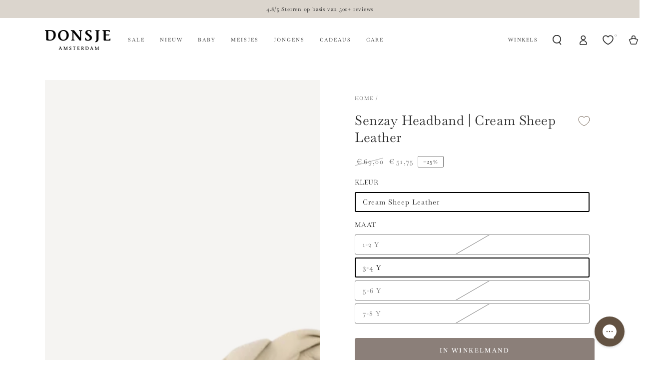

--- FILE ---
content_type: text/html; charset=utf-8
request_url: https://donsje.com/nl-be/products/senzay-headband-cream-sheep-leather
body_size: 136735
content:
<!doctype html>
<html class="no-js" lang="nl">
  <head>
        <meta charset="utf-8">
    <meta http-equiv="X-UA-Compatible" content="IE=edge">
    <meta name="viewport" content="width=device-width,initial-scale=1">
    <meta name="theme-color" content="">
   
    <link rel="canonical" href="https://donsje.com/nl-be/products/senzay-headband-cream-sheep-leather">
    <link rel="preconnect" href=https://cdn.shopify.com crossorigin><link rel="icon" type="image/png" href="//donsje.com/cdn/shop/files/favicon.png?crop=center&height=32&v=1692712631&width=32"><link rel="preconnect" href=https://fonts.shopifycdn.com crossorigin><title>
      Senzay Headband | Cream Sheep Leather
 &ndash; Donsje Amsterdam</title><meta name="description" content="Perfect voor elke gelegenheid en de finishing touch voor elke schattige outfit, de Senzay haarband is gemaakt van 100% premium schapenleer, zacht om te dragen en met een elastische achterkant voor comfort en een goede pasvorm.">

<meta property="og:site_name" content="Donsje Amsterdam">
<meta property="og:url" content="https://donsje.com/nl-be/products/senzay-headband-cream-sheep-leather">
<meta property="og:title" content="Senzay Headband | Cream Sheep Leather">
<meta property="og:type" content="product">
<meta property="og:description" content="Perfect voor elke gelegenheid en de finishing touch voor elke schattige outfit, de Senzay haarband is gemaakt van 100% premium schapenleer, zacht om te dragen en met een elastische achterkant voor comfort en een goede pasvorm."><meta property="og:image" content="http://donsje.com/cdn/shop/files/6015400_SL040_1.png?v=1758274978">
  <meta property="og:image:secure_url" content="https://donsje.com/cdn/shop/files/6015400_SL040_1.png?v=1758274978">
  <meta property="og:image:width" content="1000">
  <meta property="og:image:height" content="1000"><meta property="og:price:amount" content="51,75">
  <meta property="og:price:currency" content="EUR"><meta name="twitter:card" content="summary_large_image">
<meta name="twitter:title" content="Senzay Headband | Cream Sheep Leather">
<meta name="twitter:description" content="Perfect voor elke gelegenheid en de finishing touch voor elke schattige outfit, de Senzay haarband is gemaakt van 100% premium schapenleer, zacht om te dragen en met een elastische achterkant voor comfort en een goede pasvorm.">


    <script src="//donsje.com/cdn/shop/t/128/assets/vendor-v4.js" defer="defer"></script>
    <script src="//donsje.com/cdn/shop/t/128/assets/pubsub.js?v=104623417541739052901766664800" defer="defer"></script>
    <script src="//donsje.com/cdn/shop/t/128/assets/global.js?v=26886119164065653851766664787" defer="defer"></script>

    <script>window.performance && window.performance.mark && window.performance.mark('shopify.content_for_header.start');</script><meta id="shopify-digital-wallet" name="shopify-digital-wallet" content="/77944815920/digital_wallets/dialog">
<meta name="shopify-checkout-api-token" content="ff8e42df71dafb72042a37a60a763774">
<meta id="in-context-paypal-metadata" data-shop-id="77944815920" data-venmo-supported="false" data-environment="production" data-locale="nl_NL" data-paypal-v4="true" data-currency="EUR">
<link rel="alternate" hreflang="x-default" href="https://donsje.com/products/senzay-headband-cream-sheep-leather">
<link rel="alternate" hreflang="fr-FR" href="https://donsje.com/fr-fr/products/senzay-headband-cream-sheep-leather">
<link rel="alternate" hreflang="en-FR" href="https://donsje.com/en-fr/products/senzay-headband-cream-sheep-leather">
<link rel="alternate" hreflang="de-DE" href="https://donsje.com/de-de/products/senzay-headband-cream-sheep-leather">
<link rel="alternate" hreflang="en-DE" href="https://donsje.com/en-de/products/senzay-headband-cream-sheep-leather">
<link rel="alternate" hreflang="en-IT" href="https://donsje.com/en-it/products/senzay-headband-cream-sheep-leather">
<link rel="alternate" hreflang="en-GB" href="https://donsje.com/en-uk/products/senzay-headband-cream-sheep-leather">
<link rel="alternate" hreflang="en-BG" href="https://donsje.com/en-eu/products/senzay-headband-cream-sheep-leather">
<link rel="alternate" hreflang="en-CH" href="https://donsje.com/en-eu/products/senzay-headband-cream-sheep-leather">
<link rel="alternate" hreflang="en-CY" href="https://donsje.com/en-eu/products/senzay-headband-cream-sheep-leather">
<link rel="alternate" hreflang="en-CZ" href="https://donsje.com/en-eu/products/senzay-headband-cream-sheep-leather">
<link rel="alternate" hreflang="en-DK" href="https://donsje.com/en-eu/products/senzay-headband-cream-sheep-leather">
<link rel="alternate" hreflang="en-EE" href="https://donsje.com/en-eu/products/senzay-headband-cream-sheep-leather">
<link rel="alternate" hreflang="en-ES" href="https://donsje.com/en-eu/products/senzay-headband-cream-sheep-leather">
<link rel="alternate" hreflang="en-FI" href="https://donsje.com/en-eu/products/senzay-headband-cream-sheep-leather">
<link rel="alternate" hreflang="en-GR" href="https://donsje.com/en-eu/products/senzay-headband-cream-sheep-leather">
<link rel="alternate" hreflang="en-HR" href="https://donsje.com/en-eu/products/senzay-headband-cream-sheep-leather">
<link rel="alternate" hreflang="en-HU" href="https://donsje.com/en-eu/products/senzay-headband-cream-sheep-leather">
<link rel="alternate" hreflang="en-IE" href="https://donsje.com/en-eu/products/senzay-headband-cream-sheep-leather">
<link rel="alternate" hreflang="en-IS" href="https://donsje.com/en-eu/products/senzay-headband-cream-sheep-leather">
<link rel="alternate" hreflang="en-LT" href="https://donsje.com/en-eu/products/senzay-headband-cream-sheep-leather">
<link rel="alternate" hreflang="en-LU" href="https://donsje.com/en-eu/products/senzay-headband-cream-sheep-leather">
<link rel="alternate" hreflang="en-LV" href="https://donsje.com/en-eu/products/senzay-headband-cream-sheep-leather">
<link rel="alternate" hreflang="en-MC" href="https://donsje.com/en-eu/products/senzay-headband-cream-sheep-leather">
<link rel="alternate" hreflang="en-MT" href="https://donsje.com/en-eu/products/senzay-headband-cream-sheep-leather">
<link rel="alternate" hreflang="en-NO" href="https://donsje.com/en-eu/products/senzay-headband-cream-sheep-leather">
<link rel="alternate" hreflang="en-PL" href="https://donsje.com/en-eu/products/senzay-headband-cream-sheep-leather">
<link rel="alternate" hreflang="en-PT" href="https://donsje.com/en-eu/products/senzay-headband-cream-sheep-leather">
<link rel="alternate" hreflang="en-RO" href="https://donsje.com/en-eu/products/senzay-headband-cream-sheep-leather">
<link rel="alternate" hreflang="en-SE" href="https://donsje.com/en-eu/products/senzay-headband-cream-sheep-leather">
<link rel="alternate" hreflang="en-SI" href="https://donsje.com/en-eu/products/senzay-headband-cream-sheep-leather">
<link rel="alternate" hreflang="en-SK" href="https://donsje.com/en-eu/products/senzay-headband-cream-sheep-leather">
<link rel="alternate" hreflang="en-TR" href="https://donsje.com/en-eu/products/senzay-headband-cream-sheep-leather">
<link rel="alternate" hreflang="nl-BE" href="https://donsje.com/nl-be/products/senzay-headband-cream-sheep-leather">
<link rel="alternate" hreflang="en-BE" href="https://donsje.com/en-be/products/senzay-headband-cream-sheep-leather">
<link rel="alternate" hreflang="fr-BE" href="https://donsje.com/fr-be/products/senzay-headband-cream-sheep-leather">
<link rel="alternate" hreflang="de-AT" href="https://donsje.com/de-at/products/senzay-headband-cream-sheep-leather">
<link rel="alternate" hreflang="en-AT" href="https://donsje.com/en-at/products/senzay-headband-cream-sheep-leather">
<link rel="alternate" hreflang="en-AE" href="https://donsje.com/en-int/products/senzay-headband-cream-sheep-leather">
<link rel="alternate" hreflang="en-AW" href="https://donsje.com/en-int/products/senzay-headband-cream-sheep-leather">
<link rel="alternate" hreflang="en-BQ" href="https://donsje.com/en-int/products/senzay-headband-cream-sheep-leather">
<link rel="alternate" hreflang="en-BR" href="https://donsje.com/en-int/products/senzay-headband-cream-sheep-leather">
<link rel="alternate" hreflang="en-CA" href="https://donsje.com/en-int/products/senzay-headband-cream-sheep-leather">
<link rel="alternate" hreflang="en-CN" href="https://donsje.com/en-int/products/senzay-headband-cream-sheep-leather">
<link rel="alternate" hreflang="en-HK" href="https://donsje.com/en-int/products/senzay-headband-cream-sheep-leather">
<link rel="alternate" hreflang="en-ID" href="https://donsje.com/en-int/products/senzay-headband-cream-sheep-leather">
<link rel="alternate" hreflang="en-IL" href="https://donsje.com/en-int/products/senzay-headband-cream-sheep-leather">
<link rel="alternate" hreflang="en-IN" href="https://donsje.com/en-int/products/senzay-headband-cream-sheep-leather">
<link rel="alternate" hreflang="en-JP" href="https://donsje.com/en-int/products/senzay-headband-cream-sheep-leather">
<link rel="alternate" hreflang="en-KR" href="https://donsje.com/en-int/products/senzay-headband-cream-sheep-leather">
<link rel="alternate" hreflang="en-KW" href="https://donsje.com/en-int/products/senzay-headband-cream-sheep-leather">
<link rel="alternate" hreflang="en-LB" href="https://donsje.com/en-int/products/senzay-headband-cream-sheep-leather">
<link rel="alternate" hreflang="en-MY" href="https://donsje.com/en-int/products/senzay-headband-cream-sheep-leather">
<link rel="alternate" hreflang="en-NZ" href="https://donsje.com/en-int/products/senzay-headband-cream-sheep-leather">
<link rel="alternate" hreflang="en-SA" href="https://donsje.com/en-int/products/senzay-headband-cream-sheep-leather">
<link rel="alternate" hreflang="en-SG" href="https://donsje.com/en-int/products/senzay-headband-cream-sheep-leather">
<link rel="alternate" hreflang="en-TH" href="https://donsje.com/en-int/products/senzay-headband-cream-sheep-leather">
<link rel="alternate" hreflang="en-TW" href="https://donsje.com/en-int/products/senzay-headband-cream-sheep-leather">
<link rel="alternate" hreflang="en-ZA" href="https://donsje.com/en-int/products/senzay-headband-cream-sheep-leather">
<link rel="alternate" hreflang="en-US" href="https://donsje.com/en-us/products/senzay-headband-cream-sheep-leather">
<link rel="alternate" hreflang="en-AU" href="https://donsje.com/en-au/products/senzay-headband-cream-sheep-leather">
<link rel="alternate" hreflang="en-NL" href="https://donsje.com/products/senzay-headband-cream-sheep-leather">
<link rel="alternate" hreflang="nl-NL" href="https://donsje.com/nl/products/senzay-headband-cream-sheep-leather">
<link rel="alternate" type="application/json+oembed" href="https://donsje.com/nl-be/products/senzay-headband-cream-sheep-leather.oembed">
<script async="async" src="/checkouts/internal/preloads.js?locale=nl-BE"></script>
<link rel="preconnect" href="https://shop.app" crossorigin="anonymous">
<script async="async" src="https://shop.app/checkouts/internal/preloads.js?locale=nl-BE&shop_id=77944815920" crossorigin="anonymous"></script>
<script id="apple-pay-shop-capabilities" type="application/json">{"shopId":77944815920,"countryCode":"NL","currencyCode":"EUR","merchantCapabilities":["supports3DS"],"merchantId":"gid:\/\/shopify\/Shop\/77944815920","merchantName":"Donsje Amsterdam","requiredBillingContactFields":["postalAddress","email"],"requiredShippingContactFields":["postalAddress","email"],"shippingType":"shipping","supportedNetworks":["visa","maestro","masterCard","amex"],"total":{"type":"pending","label":"Donsje Amsterdam","amount":"1.00"},"shopifyPaymentsEnabled":true,"supportsSubscriptions":true}</script>
<script id="shopify-features" type="application/json">{"accessToken":"ff8e42df71dafb72042a37a60a763774","betas":["rich-media-storefront-analytics"],"domain":"donsje.com","predictiveSearch":true,"shopId":77944815920,"locale":"nl"}</script>
<script>var Shopify = Shopify || {};
Shopify.shop = "donsje-store.myshopify.com";
Shopify.locale = "nl";
Shopify.currency = {"active":"EUR","rate":"1.0"};
Shopify.country = "BE";
Shopify.theme = {"name":"LAUNCH FW25 DROP 2 Giftwrapping font update","id":183999070588,"schema_name":"Be Yours","schema_version":"7.0.1","theme_store_id":1399,"role":"main"};
Shopify.theme.handle = "null";
Shopify.theme.style = {"id":null,"handle":null};
Shopify.cdnHost = "donsje.com/cdn";
Shopify.routes = Shopify.routes || {};
Shopify.routes.root = "/nl-be/";</script>
<script type="module">!function(o){(o.Shopify=o.Shopify||{}).modules=!0}(window);</script>
<script>!function(o){function n(){var o=[];function n(){o.push(Array.prototype.slice.apply(arguments))}return n.q=o,n}var t=o.Shopify=o.Shopify||{};t.loadFeatures=n(),t.autoloadFeatures=n()}(window);</script>
<script>
  window.ShopifyPay = window.ShopifyPay || {};
  window.ShopifyPay.apiHost = "shop.app\/pay";
  window.ShopifyPay.redirectState = null;
</script>
<script id="shop-js-analytics" type="application/json">{"pageType":"product"}</script>
<script defer="defer" async type="module" src="//donsje.com/cdn/shopifycloud/shop-js/modules/v2/client.init-shop-cart-sync_CwGft62q.nl.esm.js"></script>
<script defer="defer" async type="module" src="//donsje.com/cdn/shopifycloud/shop-js/modules/v2/chunk.common_BAeYDmFP.esm.js"></script>
<script defer="defer" async type="module" src="//donsje.com/cdn/shopifycloud/shop-js/modules/v2/chunk.modal_B9qqLDBC.esm.js"></script>
<script type="module">
  await import("//donsje.com/cdn/shopifycloud/shop-js/modules/v2/client.init-shop-cart-sync_CwGft62q.nl.esm.js");
await import("//donsje.com/cdn/shopifycloud/shop-js/modules/v2/chunk.common_BAeYDmFP.esm.js");
await import("//donsje.com/cdn/shopifycloud/shop-js/modules/v2/chunk.modal_B9qqLDBC.esm.js");

  window.Shopify.SignInWithShop?.initShopCartSync?.({"fedCMEnabled":true,"windoidEnabled":true});

</script>
<script>
  window.Shopify = window.Shopify || {};
  if (!window.Shopify.featureAssets) window.Shopify.featureAssets = {};
  window.Shopify.featureAssets['shop-js'] = {"shop-cart-sync":["modules/v2/client.shop-cart-sync_DYxNzuQz.nl.esm.js","modules/v2/chunk.common_BAeYDmFP.esm.js","modules/v2/chunk.modal_B9qqLDBC.esm.js"],"init-fed-cm":["modules/v2/client.init-fed-cm_CjDsDcAw.nl.esm.js","modules/v2/chunk.common_BAeYDmFP.esm.js","modules/v2/chunk.modal_B9qqLDBC.esm.js"],"shop-cash-offers":["modules/v2/client.shop-cash-offers_ClkbB2SN.nl.esm.js","modules/v2/chunk.common_BAeYDmFP.esm.js","modules/v2/chunk.modal_B9qqLDBC.esm.js"],"shop-login-button":["modules/v2/client.shop-login-button_WLp3fA_k.nl.esm.js","modules/v2/chunk.common_BAeYDmFP.esm.js","modules/v2/chunk.modal_B9qqLDBC.esm.js"],"pay-button":["modules/v2/client.pay-button_CMzcDx7A.nl.esm.js","modules/v2/chunk.common_BAeYDmFP.esm.js","modules/v2/chunk.modal_B9qqLDBC.esm.js"],"shop-button":["modules/v2/client.shop-button_C5HrfeZa.nl.esm.js","modules/v2/chunk.common_BAeYDmFP.esm.js","modules/v2/chunk.modal_B9qqLDBC.esm.js"],"avatar":["modules/v2/client.avatar_BTnouDA3.nl.esm.js"],"init-windoid":["modules/v2/client.init-windoid_BPUgzmVN.nl.esm.js","modules/v2/chunk.common_BAeYDmFP.esm.js","modules/v2/chunk.modal_B9qqLDBC.esm.js"],"init-shop-for-new-customer-accounts":["modules/v2/client.init-shop-for-new-customer-accounts_C_53TFWp.nl.esm.js","modules/v2/client.shop-login-button_WLp3fA_k.nl.esm.js","modules/v2/chunk.common_BAeYDmFP.esm.js","modules/v2/chunk.modal_B9qqLDBC.esm.js"],"init-shop-email-lookup-coordinator":["modules/v2/client.init-shop-email-lookup-coordinator_BuZJWlrC.nl.esm.js","modules/v2/chunk.common_BAeYDmFP.esm.js","modules/v2/chunk.modal_B9qqLDBC.esm.js"],"init-shop-cart-sync":["modules/v2/client.init-shop-cart-sync_CwGft62q.nl.esm.js","modules/v2/chunk.common_BAeYDmFP.esm.js","modules/v2/chunk.modal_B9qqLDBC.esm.js"],"shop-toast-manager":["modules/v2/client.shop-toast-manager_3XRE_uEZ.nl.esm.js","modules/v2/chunk.common_BAeYDmFP.esm.js","modules/v2/chunk.modal_B9qqLDBC.esm.js"],"init-customer-accounts":["modules/v2/client.init-customer-accounts_DmSKRkZb.nl.esm.js","modules/v2/client.shop-login-button_WLp3fA_k.nl.esm.js","modules/v2/chunk.common_BAeYDmFP.esm.js","modules/v2/chunk.modal_B9qqLDBC.esm.js"],"init-customer-accounts-sign-up":["modules/v2/client.init-customer-accounts-sign-up_CeYkBAph.nl.esm.js","modules/v2/client.shop-login-button_WLp3fA_k.nl.esm.js","modules/v2/chunk.common_BAeYDmFP.esm.js","modules/v2/chunk.modal_B9qqLDBC.esm.js"],"shop-follow-button":["modules/v2/client.shop-follow-button_EFIbvYjS.nl.esm.js","modules/v2/chunk.common_BAeYDmFP.esm.js","modules/v2/chunk.modal_B9qqLDBC.esm.js"],"checkout-modal":["modules/v2/client.checkout-modal_D8HUqXhX.nl.esm.js","modules/v2/chunk.common_BAeYDmFP.esm.js","modules/v2/chunk.modal_B9qqLDBC.esm.js"],"shop-login":["modules/v2/client.shop-login_BUSqPzuV.nl.esm.js","modules/v2/chunk.common_BAeYDmFP.esm.js","modules/v2/chunk.modal_B9qqLDBC.esm.js"],"lead-capture":["modules/v2/client.lead-capture_CFcRSnZi.nl.esm.js","modules/v2/chunk.common_BAeYDmFP.esm.js","modules/v2/chunk.modal_B9qqLDBC.esm.js"],"payment-terms":["modules/v2/client.payment-terms_DBKgFsWx.nl.esm.js","modules/v2/chunk.common_BAeYDmFP.esm.js","modules/v2/chunk.modal_B9qqLDBC.esm.js"]};
</script>
<script>(function() {
  var isLoaded = false;
  function asyncLoad() {
    if (isLoaded) return;
    isLoaded = true;
    var urls = ["https:\/\/shy.elfsight.com\/p\/platform.js?shop=donsje-store.myshopify.com","https:\/\/d2badvwg0mti9p.cloudfront.net\/script.js?shop=donsje-store.myshopify.com\u0026shop=donsje-store.myshopify.com","https:\/\/cloudsearch-1f874.kxcdn.com\/shopify.js?filtersEnabled=1\u0026markets=1\u0026shop=donsje-store.myshopify.com","https:\/\/tseish-app.connect.trustedshops.com\/esc.js?apiBaseUrl=aHR0cHM6Ly90c2Vpc2gtYXBwLmNvbm5lY3QudHJ1c3RlZHNob3BzLmNvbQ==\u0026instanceId=ZG9uc2plLXN0b3JlLm15c2hvcGlmeS5jb20=\u0026shop=donsje-store.myshopify.com"];
    for (var i = 0; i < urls.length; i++) {
      var s = document.createElement('script');
      s.type = 'text/javascript';
      s.async = true;
      s.src = urls[i];
      var x = document.getElementsByTagName('script')[0];
      x.parentNode.insertBefore(s, x);
    }
  };
  if(window.attachEvent) {
    window.attachEvent('onload', asyncLoad);
  } else {
    window.addEventListener('load', asyncLoad, false);
  }
})();</script>
<script id="__st">var __st={"a":77944815920,"offset":3600,"reqid":"19215826-45f9-4cfe-8493-ebf4a1d40c8d-1769138668","pageurl":"donsje.com\/nl-be\/products\/senzay-headband-cream-sheep-leather","u":"e51abf96c8a4","p":"product","rtyp":"product","rid":9632772718896};</script>
<script>window.ShopifyPaypalV4VisibilityTracking = true;</script>
<script id="form-persister">!function(){'use strict';const t='contact',e='new_comment',n=[[t,t],['blogs',e],['comments',e],[t,'customer']],o='password',r='form_key',c=['recaptcha-v3-token','g-recaptcha-response','h-captcha-response',o],s=()=>{try{return window.sessionStorage}catch{return}},i='__shopify_v',u=t=>t.elements[r],a=function(){const t=[...n].map((([t,e])=>`form[action*='/${t}']:not([data-nocaptcha='true']) input[name='form_type'][value='${e}']`)).join(',');var e;return e=t,()=>e?[...document.querySelectorAll(e)].map((t=>t.form)):[]}();function m(t){const e=u(t);a().includes(t)&&(!e||!e.value)&&function(t){try{if(!s())return;!function(t){const e=s();if(!e)return;const n=u(t);if(!n)return;const o=n.value;o&&e.removeItem(o)}(t);const e=Array.from(Array(32),(()=>Math.random().toString(36)[2])).join('');!function(t,e){u(t)||t.append(Object.assign(document.createElement('input'),{type:'hidden',name:r})),t.elements[r].value=e}(t,e),function(t,e){const n=s();if(!n)return;const r=[...t.querySelectorAll(`input[type='${o}']`)].map((({name:t})=>t)),u=[...c,...r],a={};for(const[o,c]of new FormData(t).entries())u.includes(o)||(a[o]=c);n.setItem(e,JSON.stringify({[i]:1,action:t.action,data:a}))}(t,e)}catch(e){console.error('failed to persist form',e)}}(t)}const f=t=>{if('true'===t.dataset.persistBound)return;const e=function(t,e){const n=function(t){return'function'==typeof t.submit?t.submit:HTMLFormElement.prototype.submit}(t).bind(t);return function(){let t;return()=>{t||(t=!0,(()=>{try{e(),n()}catch(t){(t=>{console.error('form submit failed',t)})(t)}})(),setTimeout((()=>t=!1),250))}}()}(t,(()=>{m(t)}));!function(t,e){if('function'==typeof t.submit&&'function'==typeof e)try{t.submit=e}catch{}}(t,e),t.addEventListener('submit',(t=>{t.preventDefault(),e()})),t.dataset.persistBound='true'};!function(){function t(t){const e=(t=>{const e=t.target;return e instanceof HTMLFormElement?e:e&&e.form})(t);e&&m(e)}document.addEventListener('submit',t),document.addEventListener('DOMContentLoaded',(()=>{const e=a();for(const t of e)f(t);var n;n=document.body,new window.MutationObserver((t=>{for(const e of t)if('childList'===e.type&&e.addedNodes.length)for(const t of e.addedNodes)1===t.nodeType&&'FORM'===t.tagName&&a().includes(t)&&f(t)})).observe(n,{childList:!0,subtree:!0,attributes:!1}),document.removeEventListener('submit',t)}))}()}();</script>
<script integrity="sha256-4kQ18oKyAcykRKYeNunJcIwy7WH5gtpwJnB7kiuLZ1E=" data-source-attribution="shopify.loadfeatures" defer="defer" src="//donsje.com/cdn/shopifycloud/storefront/assets/storefront/load_feature-a0a9edcb.js" crossorigin="anonymous"></script>
<script crossorigin="anonymous" defer="defer" src="//donsje.com/cdn/shopifycloud/storefront/assets/shopify_pay/storefront-65b4c6d7.js?v=20250812"></script>
<script data-source-attribution="shopify.dynamic_checkout.dynamic.init">var Shopify=Shopify||{};Shopify.PaymentButton=Shopify.PaymentButton||{isStorefrontPortableWallets:!0,init:function(){window.Shopify.PaymentButton.init=function(){};var t=document.createElement("script");t.src="https://donsje.com/cdn/shopifycloud/portable-wallets/latest/portable-wallets.nl.js",t.type="module",document.head.appendChild(t)}};
</script>
<script data-source-attribution="shopify.dynamic_checkout.buyer_consent">
  function portableWalletsHideBuyerConsent(e){var t=document.getElementById("shopify-buyer-consent"),n=document.getElementById("shopify-subscription-policy-button");t&&n&&(t.classList.add("hidden"),t.setAttribute("aria-hidden","true"),n.removeEventListener("click",e))}function portableWalletsShowBuyerConsent(e){var t=document.getElementById("shopify-buyer-consent"),n=document.getElementById("shopify-subscription-policy-button");t&&n&&(t.classList.remove("hidden"),t.removeAttribute("aria-hidden"),n.addEventListener("click",e))}window.Shopify?.PaymentButton&&(window.Shopify.PaymentButton.hideBuyerConsent=portableWalletsHideBuyerConsent,window.Shopify.PaymentButton.showBuyerConsent=portableWalletsShowBuyerConsent);
</script>
<script data-source-attribution="shopify.dynamic_checkout.cart.bootstrap">document.addEventListener("DOMContentLoaded",(function(){function t(){return document.querySelector("shopify-accelerated-checkout-cart, shopify-accelerated-checkout")}if(t())Shopify.PaymentButton.init();else{new MutationObserver((function(e,n){t()&&(Shopify.PaymentButton.init(),n.disconnect())})).observe(document.body,{childList:!0,subtree:!0})}}));
</script>
<link id="shopify-accelerated-checkout-styles" rel="stylesheet" media="screen" href="https://donsje.com/cdn/shopifycloud/portable-wallets/latest/accelerated-checkout-backwards-compat.css" crossorigin="anonymous">
<style id="shopify-accelerated-checkout-cart">
        #shopify-buyer-consent {
  margin-top: 1em;
  display: inline-block;
  width: 100%;
}

#shopify-buyer-consent.hidden {
  display: none;
}

#shopify-subscription-policy-button {
  background: none;
  border: none;
  padding: 0;
  text-decoration: underline;
  font-size: inherit;
  cursor: pointer;
}

#shopify-subscription-policy-button::before {
  box-shadow: none;
}

      </style>
<script id="sections-script" data-sections="header,footer" defer="defer" src="//donsje.com/cdn/shop/t/128/compiled_assets/scripts.js?v=24870"></script>
<script>window.performance && window.performance.mark && window.performance.mark('shopify.content_for_header.end');</script>
   <script>
function feedback() {
  const p = window.Shopify.customerPrivacy;
  console.log(`Tracking ${p.userCanBeTracked() ? "en" : "dis"}abled`);
}
window.Shopify.loadFeatures(
  [
    {
      name: "consent-tracking-api",
      version: "0.1",
    },
  ],
  function (error) {
    if (error) throw error;
    if ("Cookiebot" in window)
      window.Shopify.customerPrivacy.setTrackingConsent({
        "analytics": true,
        "marketing":  false,
        "preferences":  false,
        "sale_of_data": false,
      }, () => console.log("Awaiting consent")
    );
  }
);

window.addEventListener("CookiebotOnConsentReady", function () {
  const C = Cookiebot.consent,
      existConsentShopify = setInterval(function () {
        if (window.Shopify.customerPrivacy) {
          clearInterval(existConsentShopify);
          window.Shopify.customerPrivacy.setTrackingConsent({
            "analytics": C["statistics"],
            "marketing": C["marketing"],
            "preferences": C["preferences"],
            "sale_of_data": C["marketing"],
          }, () => console.log("Consent captured"))
        }
      }, 100);
});
</script>

<style data-shopify>@font-face {
  font-family: Baskervville;
  font-weight: 400;
  font-style: normal;
  font-display: swap;
  src: url("//donsje.com/cdn/fonts/baskervville/baskervville_n4.6b0d1f33845dccb0601e970c218adacec89de866.woff2") format("woff2"),
       url("//donsje.com/cdn/fonts/baskervville/baskervville_n4.2ed594e690e8075ab08aa6b2c3b34b3a5b91366a.woff") format("woff");
}

  @font-face {
  font-family: Baskervville;
  font-weight: 600;
  font-style: normal;
  font-display: swap;
  src: url("//donsje.com/cdn/fonts/baskervville/baskervville_n6.8a670c12b116f2131edbf3a23f21ea4a2d518120.woff2") format("woff2"),
       url("//donsje.com/cdn/fonts/baskervville/baskervville_n6.638c4fc1c1b16be90f1037ca0cffad415c4a80e7.woff") format("woff");
}

  @font-face {
  font-family: Baskervville;
  font-weight: 400;
  font-style: italic;
  font-display: swap;
  src: url("//donsje.com/cdn/fonts/baskervville/baskervville_i4.ae76f02a65988bf768aede715eb2eef89c5694fe.woff2") format("woff2"),
       url("//donsje.com/cdn/fonts/baskervville/baskervville_i4.68b565a7831101403d83a253cd6ff82b4fbc60ef.woff") format("woff");
}

  @font-face {
  font-family: Baskervville;
  font-weight: 600;
  font-style: italic;
  font-display: swap;
  src: url("//donsje.com/cdn/fonts/baskervville/baskervville_i6.5e61307c349aecb7def6fc58dc2b5fe3e9de3139.woff2") format("woff2"),
       url("//donsje.com/cdn/fonts/baskervville/baskervville_i6.844c0f31f1ff79b0beb320b919f4e38021c45b95.woff") format("woff");
}

  @font-face {
  font-family: Baskervville;
  font-weight: 400;
  font-style: normal;
  font-display: swap;
  src: url("//donsje.com/cdn/fonts/baskervville/baskervville_n4.6b0d1f33845dccb0601e970c218adacec89de866.woff2") format("woff2"),
       url("//donsje.com/cdn/fonts/baskervville/baskervville_n4.2ed594e690e8075ab08aa6b2c3b34b3a5b91366a.woff") format("woff");
}

  @font-face {
  font-family: Baskervville;
  font-weight: 600;
  font-style: normal;
  font-display: swap;
  src: url("//donsje.com/cdn/fonts/baskervville/baskervville_n6.8a670c12b116f2131edbf3a23f21ea4a2d518120.woff2") format("woff2"),
       url("//donsje.com/cdn/fonts/baskervville/baskervville_n6.638c4fc1c1b16be90f1037ca0cffad415c4a80e7.woff") format("woff");
}


  :root {
    --be-yours-version: "7.0.1";
    --font-body-family: Baskervville, serif;
    --font-body-style: normal;
    --font-body-weight: 400;

    --font-heading-family: Baskervville, serif;
    --font-heading-style: normal;
    --font-heading-weight: 400;

    --font-body-scale: 1.0;
    --font-heading-scale: 0.95;

    --font-navigation-family: var(--font-heading-family);
    --font-navigation-size: 10px;
    --font-navigation-weight: var(--font-heading-weight);
    --font-button-family: var(--font-body-family);
    --font-button-size: 12px;
    --font-button-baseline: 0rem;
    --font-price-family: var(--font-body-family);
    --font-price-scale: var(--font-body-scale);

    --color-base-text: 40, 40, 40;
    --color-base-background: 255, 255, 255;
    --color-base-solid-button-labels: 128, 128, 128;
    --color-base-outline-button-labels: 0, 0, 0;
    --color-base-accent: 255, 255, 255;
    --color-base-heading: 40, 40, 40;
    --color-base-border: 128, 128, 128;
    --color-placeholder: 245, 244, 242;
    --color-overlay: 40, 40, 40;
    --color-keyboard-focus: 135, 173, 245;
    --color-shadow: 168, 232, 226;
    --shadow-opacity: 1;

    --color-background-dark: 235, 235, 235;
    --color-price: #808080;
    --color-sale-price: #808080;
    --color-sale-badge-background: #635242;
    --color-reviews: #ffb503;
    --color-critical: #d72c0d;
    --color-success: #008060;
    --color-highlight: 187, 255, 0;

    --payment-terms-background-color: #ffffff;
    --page-width: 120rem;
    --page-width-margin: 0rem;

    --card-color-scheme: var(--color-placeholder);
    --card-text-alignment: center;
    --card-flex-alignment: center;
    --card-image-padding: 0px;
    --card-border-width: 0px;
    --card-radius: 0px;
    --card-shadow-horizontal-offset: 0px;
    --card-shadow-vertical-offset: 0px;
    
    --button-radius: 4px;
    --button-border-width: 0px;
    --button-shadow-horizontal-offset: 0px;
    --button-shadow-vertical-offset: 0px;

    --spacing-sections-desktop: 0px;
    --spacing-sections-mobile: 0px;

    --gradient-free-ship-progress: linear-gradient(325deg,#F9423A 0,#F1E04D 100%);
    --gradient-free-ship-complete: linear-gradient(325deg, #049cff 0, #35ee7a 100%);
  }

  *,
  *::before,
  *::after {
    box-sizing: inherit;
  }

  html {
    box-sizing: border-box;
    font-size: calc(var(--font-body-scale) * 62.5%);
    height: 100%;
  }

  body {
    min-height: 100%;
    margin: 0;
    font-size: 1.5rem;
    letter-spacing: 0.06rem;
    line-height: calc(1 + 0.8 / var(--font-body-scale));
    font-family: var(--font-body-family);
    font-style: var(--font-body-style);
    font-weight: var(--font-body-weight);
  }

  @media screen and (min-width: 750px) {
    body {
      font-size: 1.6rem;
    }
  }</style><link href="//donsje.com/cdn/shop/t/128/assets/base.css?v=91506256389175011871766665247" rel="stylesheet" type="text/css" media="all" /><link rel="preload" as="font" href="//donsje.com/cdn/fonts/baskervville/baskervville_n4.6b0d1f33845dccb0601e970c218adacec89de866.woff2" type="font/woff2" crossorigin><link rel="preload" as="font" href="//donsje.com/cdn/fonts/baskervville/baskervville_n4.6b0d1f33845dccb0601e970c218adacec89de866.woff2" type="font/woff2" crossorigin><link rel="stylesheet" href="//donsje.com/cdn/shop/t/128/assets/component-color-swatches.css?v=103905711642914497571766664738" media="print" onload="this.media='all'"><script>document.documentElement.className = document.documentElement.className.replace('no-js', 'js');</script>
    <meta name="google-site-verification" content="CS0aYgaDcZ-VK70PBZN72T33AyIEGWWfdJsUBhLSvjU" />

    <script>
    window.isLoggedIn = null;
    </script>

    <script>
(function () {
    const REGISTER_PATH = '/account/register'; // Common path segment for all registration pages
    const currentPath = window.location.pathname;

    // Function to get the current store view prefix
    function getStoreView() {
        const pathSegments = currentPath.split('/').filter(Boolean); // Split path into segments
        if (pathSegments.length > 0) {
            // Match standard locale prefixes (e.g., "/nl", "/fr", "/en-de") or "/en-int"
            if (/^[a-z]{2}(?:-[a-z]{2}|-int)?$/.test(pathSegments[0])) {
                return `/${pathSegments[0]}`; // Return locale prefix
            }
        }
        return ''; // Return empty string for default (global) store view
    }

    // Detect if the current page is a homepage (e.g., "/", "/nl", "/fr", etc.)
    const isHomepage = currentPath === '/' || /^[a-z]{2}(?:-[a-z]{2}|-int)?\/?$/.test(currentPath.replace(/^\/|\/$/g, ''));

    // Perform redirect only if on the homepage, referrer matches, and user is logged in
    if (isHomepage && document.referrer.includes(REGISTER_PATH) && window.isLoggedIn) {
        const storeView = getStoreView();
        const localizedRewardPage = `${storeView}/pages/rewards`; // Construct localized rewards page URL
        console.log(`Redirecting to localized rewards page: ${localizedRewardPage}`);
        window.location.replace(localizedRewardPage); // Redirect to localized rewards page
    } else {
        console.log('No redirection needed. Conditions not met.');
    }
})();
</script>




    

    <link rel="stylesheet" href=https://cdn.jsdelivr.net/npm/swiper@11/swiper-bundle.min.css />
 
<!-- BEGIN app block: shopify://apps/essential-announcer/blocks/app-embed/93b5429f-c8d6-4c33-ae14-250fd84f361b --><script>
  
    window.essentialAnnouncementConfigs = [];
  
  window.essentialAnnouncementMeta = {
    productCollections: [{"id":462546665776,"handle":"shop-girls-accessories","title":"Accessories","updated_at":"2026-01-23T03:24:11+01:00","body_html":"","published_at":"2023-09-22T15:19:43+02:00","sort_order":"manual","template_suffix":"","disjunctive":false,"rules":[{"column":"tag","relation":"equals","condition":"itp-collectionId-90"},{"column":"variant_inventory","relation":"greater_than","condition":"0"}],"published_scope":"global","image":{"created_at":"2023-09-22T15:19:42+02:00","alt":"","width":1920,"height":1080,"src":"\/\/donsje.com\/cdn\/shop\/collections\/Category_Banners_Girls11_ee90f746-91b3-4b22-b10a-3f2268bbd084.jpg?v=1767790782"}},{"id":671595266428,"handle":"all","title":"All Products","updated_at":"2026-01-22T13:37:17+01:00","body_html":null,"published_at":"2025-06-30T11:53:55+02:00","sort_order":"best-selling","template_suffix":null,"disjunctive":false,"rules":[{"column":"type","relation":"not_equals","condition":"candybox_generated"},{"column":"type","relation":"not_equals","condition":"giftbox_ghost_product"}],"published_scope":"web"},{"id":467892896048,"handle":"all-sale","updated_at":"2026-01-23T03:22:36+01:00","published_at":"2025-12-15T11:08:22+01:00","sort_order":"manual","template_suffix":"all-sale","published_scope":"web","title":"Alle Sale | Tot 40% korting","body_html":"\u003c!----\u003e","image":{"created_at":"2023-12-20T11:36:21+01:00","alt":"","width":1920,"height":1080,"src":"\/\/donsje.com\/cdn\/shop\/collections\/Main_banner_1476c50c-e568-44ae-aa35-904180dc325a.jpg?v=1768926223"}},{"id":455876280624,"handle":"baby-girl","title":"Baby Girls","updated_at":"2026-01-23T03:24:10+01:00","body_html":"","published_at":"2023-07-26T11:47:37+02:00","sort_order":"manual","template_suffix":"","disjunctive":false,"rules":[{"column":"tag","relation":"equals","condition":"itp-collectionId-52"},{"column":"variant_inventory","relation":"greater_than","condition":"0"}],"published_scope":"web"},{"id":462544634160,"handle":"shop-baby-girls","title":"BABY GIRLS","updated_at":"2026-01-23T03:24:14+01:00","body_html":"","published_at":"2023-09-22T15:02:59+02:00","sort_order":"manual","template_suffix":"depict","disjunctive":false,"rules":[{"column":"tag","relation":"equals","condition":"itp-collectionId-65"},{"column":"variant_inventory","relation":"greater_than","condition":"0"}],"published_scope":"global","image":{"created_at":"2023-09-22T15:02:58+02:00","alt":"","width":1920,"height":1080,"src":"\/\/donsje.com\/cdn\/shop\/collections\/Banners_homepage-newborn_vierkant2.jpg?v=1756282032"}},{"id":455876641072,"handle":"baby-girl-accessories","title":"Baby Girls - Accessories","updated_at":"2026-01-23T03:24:27+01:00","body_html":"","published_at":"2023-07-26T11:47:41+02:00","sort_order":"manual","template_suffix":"","disjunctive":false,"rules":[{"column":"tag","relation":"equals","condition":"itp-collectionId-75"},{"column":"variant_inventory","relation":"greater_than","condition":"0"}],"published_scope":"web","image":{"created_at":"2023-08-24T09:48:44+02:00","alt":null,"width":1920,"height":1080,"src":"\/\/donsje.com\/cdn\/shop\/collections\/Category_Banners_Baby12.jpg?v=1755004059"}},{"id":455876313392,"handle":"baby-girl-view-all","title":"Baby Girls - View all","updated_at":"2026-01-23T03:24:34+01:00","body_html":"","published_at":"2023-07-26T11:47:37+02:00","sort_order":"manual","template_suffix":"","disjunctive":false,"rules":[{"column":"tag","relation":"equals","condition":"itp-collectionId-65"},{"column":"variant_inventory","relation":"greater_than","condition":"0"}],"published_scope":"web","image":{"created_at":"2023-08-25T15:50:59+02:00","alt":"","width":2438,"height":1563,"src":"\/\/donsje.com\/cdn\/shop\/collections\/Category_Banners_Clothing10.jpg?v=1729671703"}},{"id":455876706608,"handle":"girls-1","title":"Girls","updated_at":"2026-01-23T03:24:07+01:00","body_html":"","published_at":"2023-07-26T11:47:42+02:00","sort_order":"manual","template_suffix":"","disjunctive":false,"rules":[{"column":"tag","relation":"equals","condition":"itp-collectionId-48"},{"column":"variant_inventory","relation":"greater_than","condition":"0"}],"published_scope":"web"},{"id":480568508720,"handle":"stocking-fillers","updated_at":"2026-01-23T01:11:35+01:00","published_at":"2024-10-14T14:21:09+02:00","sort_order":"manual","template_suffix":"depict","published_scope":"global","title":"Kleine cadeautjes ","body_html":"","image":{"created_at":"2024-10-30T11:58:44+01:00","alt":null,"width":1920,"height":1080,"src":"\/\/donsje.com\/cdn\/shop\/collections\/Category_Banners_Girls16.jpg?v=1763554358"}},{"id":462383579440,"handle":"shop-girls","title":"GIRLS","updated_at":"2026-01-23T03:24:19+01:00","body_html":"","published_at":"2023-09-21T13:15:16+02:00","sort_order":"manual","template_suffix":"depict.shop-girls-landing-page","disjunctive":false,"rules":[{"column":"tag","relation":"equals","condition":"itp-collectionId-76"},{"column":"variant_inventory","relation":"greater_than","condition":"0"}],"published_scope":"global","image":{"created_at":"2023-09-21T13:15:42+02:00","alt":"","width":1920,"height":1080,"src":"\/\/donsje.com\/cdn\/shop\/collections\/Untitled_-_2025-10-16T145745.802.jpg?v=1767799657"}},{"id":456167260464,"handle":"girls-acessories","title":"Girls - Accessories - View all","updated_at":"2026-01-23T03:24:23+01:00","body_html":"","published_at":"2023-07-28T16:17:16+02:00","sort_order":"manual","template_suffix":"","disjunctive":false,"rules":[{"column":"tag","relation":"equals","condition":"itp-collectionId-90"},{"column":"variant_inventory","relation":"greater_than","condition":"0"}],"published_scope":"web","image":{"created_at":"2023-09-15T11:46:50+02:00","alt":"","width":2438,"height":1563,"src":"\/\/donsje.com\/cdn\/shop\/collections\/Category_Banners_Girls11.jpg?v=1729673019"}},{"id":456166539568,"handle":"girls-view-all","title":"Girls - View all","updated_at":"2026-01-23T03:22:13+01:00","body_html":"","published_at":"2023-07-28T16:17:08+02:00","sort_order":"manual","template_suffix":"","disjunctive":false,"rules":[{"column":"tag","relation":"equals","condition":"itp-collectionId-76"},{"column":"variant_inventory","relation":"greater_than","condition":"0"}],"published_scope":"web","image":{"created_at":"2023-08-28T09:48:16+02:00","alt":null,"width":4319,"height":2171,"src":"\/\/donsje.com\/cdn\/shop\/collections\/Category_Banners_Clothing11.jpg?v=1715936336"}},{"id":456167227696,"handle":"girls-hair-accessories","title":"Hair accessories","updated_at":"2026-01-23T01:11:58+01:00","body_html":"","published_at":"2023-07-28T16:17:16+02:00","sort_order":"manual","template_suffix":"","disjunctive":false,"rules":[{"column":"tag","relation":"equals","condition":"itp-collectionId-89"},{"column":"variant_inventory","relation":"greater_than","condition":"0"}],"published_scope":"web","image":{"created_at":"2023-08-24T10:15:03+02:00","alt":"","width":1920,"height":1080,"src":"\/\/donsje.com\/cdn\/shop\/collections\/Category_Banners_Girls11_1b714af4-d84a-4663-bbfa-bde3d70477b4.jpg?v=1755005949"}},{"id":456166605104,"handle":"girls-special-occassions","title":"Girls - Special Occasions","updated_at":"2026-01-23T01:13:14+01:00","body_html":"","published_at":"2023-07-28T16:17:09+02:00","sort_order":"manual","template_suffix":"","disjunctive":false,"rules":[{"column":"tag","relation":"equals","condition":"itp-collectionId-78"},{"column":"variant_inventory","relation":"greater_than","condition":"0"}],"published_scope":"web","image":{"created_at":"2023-09-29T10:02:21+02:00","alt":"","width":2438,"height":1563,"src":"\/\/donsje.com\/cdn\/shop\/collections\/Category_Banners_AW22.jpg?v=1707323009"}},{"id":473192956208,"handle":"girls-sale","updated_at":"2026-01-23T01:34:24+01:00","published_at":"2025-12-17T17:01:34+01:00","sort_order":"manual","template_suffix":"","published_scope":"web","title":"Sale | Meisjes","body_html":"","image":{"created_at":"2024-04-22T11:48:30+02:00","alt":null,"width":1920,"height":1080,"src":"\/\/donsje.com\/cdn\/shop\/collections\/Girls_Main_banner.jpg?v=1767714548"}},{"id":668912255356,"handle":"holiday-packing","updated_at":"2026-01-22T13:37:17+01:00","published_at":"2025-04-17T14:05:42+02:00","sort_order":"manual","template_suffix":"depict","published_scope":"global","title":"Summer Holiday","body_html":"","image":{"created_at":"2025-04-17T15:33:17+02:00","alt":null,"width":1920,"height":1080,"src":"\/\/donsje.com\/cdn\/shop\/collections\/banners_5befbaad-8e66-4a2a-ab09-7cc2a4e20a94.jpg?v=1752062540"}},{"id":473805029680,"handle":"summer-to-celebrate","updated_at":"2026-01-22T13:37:17+01:00","published_at":"2024-05-02T14:03:09+02:00","sort_order":"manual","template_suffix":"depict","published_scope":"global","title":"Summer to celebrate - Girls","body_html":"","image":{"created_at":"2024-05-06T14:24:38+02:00","alt":null,"width":6000,"height":4000,"src":"\/\/donsje.com\/cdn\/shop\/collections\/Summer_Festive_for_Girls.jpg?v=1740999567"}}],
    productData: {"id":9632772718896,"title":"Senzay Headband | Cream Sheep Leather","handle":"senzay-headband-cream-sheep-leather","description":"Perfect voor elke gelegenheid en de finishing touch voor elke schattige outfit, de Senzay haarband is gemaakt van 100% premium schapenleer, zacht om te dragen en met een elastische achterkant voor comfort en een goede pasvorm.","published_at":"2000-01-01T00:00:00+01:00","created_at":"2024-10-22T21:33:54+02:00","vendor":"Donsje","type":"Accessories","tags":["ItemGroup:Accessories","ItemNumber:6015400","itp-collectionId-48","itp-collectionId-52","itp-collectionId-65","itp-collectionId-75","itp-collectionId-76","itp-collectionId-78","itp-collectionId-89","itp-collectionId-90","itp-images-available","itp-no-pre-order","itp-sale","No-Garmentory","SubItemGroup:Accessories - Headbands"],"price":5175,"price_min":5175,"price_max":5175,"available":true,"price_varies":false,"compare_at_price":6900,"compare_at_price_min":6900,"compare_at_price_max":6900,"compare_at_price_varies":false,"variants":[{"id":49181072523568,"title":"Cream Sheep Leather \/ 1-2 Y","option1":"Cream Sheep Leather","option2":"1-2 Y","option3":null,"sku":"6015400-SL040-1-2 Y","requires_shipping":true,"taxable":true,"featured_image":{"id":77279660278140,"product_id":9632772718896,"position":1,"created_at":"2025-09-19T11:42:58+02:00","updated_at":"2025-09-19T11:42:58+02:00","alt":null,"width":1000,"height":1000,"src":"\/\/donsje.com\/cdn\/shop\/files\/6015400_SL040_1.png?v=1758274978","variant_ids":[49181072523568,49181072556336,49181072589104,49181072654640]},"available":false,"name":"Senzay Headband | Cream Sheep Leather - Cream Sheep Leather \/ 1-2 Y","public_title":"Cream Sheep Leather \/ 1-2 Y","options":["Cream Sheep Leather","1-2 Y"],"price":5175,"weight":35,"compare_at_price":6900,"inventory_management":"shopify","barcode":"8719549245316","featured_media":{"alt":null,"id":65942497952124,"position":1,"preview_image":{"aspect_ratio":1.0,"height":1000,"width":1000,"src":"\/\/donsje.com\/cdn\/shop\/files\/6015400_SL040_1.png?v=1758274978"}},"requires_selling_plan":false,"selling_plan_allocations":[],"quantity_rule":{"min":1,"max":null,"increment":1}},{"id":49181072556336,"title":"Cream Sheep Leather \/ 3-4 Y","option1":"Cream Sheep Leather","option2":"3-4 Y","option3":null,"sku":"6015400-SL040-3-4 Y","requires_shipping":true,"taxable":true,"featured_image":{"id":77279660278140,"product_id":9632772718896,"position":1,"created_at":"2025-09-19T11:42:58+02:00","updated_at":"2025-09-19T11:42:58+02:00","alt":null,"width":1000,"height":1000,"src":"\/\/donsje.com\/cdn\/shop\/files\/6015400_SL040_1.png?v=1758274978","variant_ids":[49181072523568,49181072556336,49181072589104,49181072654640]},"available":true,"name":"Senzay Headband | Cream Sheep Leather - Cream Sheep Leather \/ 3-4 Y","public_title":"Cream Sheep Leather \/ 3-4 Y","options":["Cream Sheep Leather","3-4 Y"],"price":5175,"weight":35,"compare_at_price":6900,"inventory_management":"shopify","barcode":"8719549245323","featured_media":{"alt":null,"id":65942497952124,"position":1,"preview_image":{"aspect_ratio":1.0,"height":1000,"width":1000,"src":"\/\/donsje.com\/cdn\/shop\/files\/6015400_SL040_1.png?v=1758274978"}},"requires_selling_plan":false,"selling_plan_allocations":[],"quantity_rule":{"min":1,"max":null,"increment":1}},{"id":49181072589104,"title":"Cream Sheep Leather \/ 5-6 Y","option1":"Cream Sheep Leather","option2":"5-6 Y","option3":null,"sku":"6015400-SL040-5-6 Y","requires_shipping":true,"taxable":true,"featured_image":{"id":77279660278140,"product_id":9632772718896,"position":1,"created_at":"2025-09-19T11:42:58+02:00","updated_at":"2025-09-19T11:42:58+02:00","alt":null,"width":1000,"height":1000,"src":"\/\/donsje.com\/cdn\/shop\/files\/6015400_SL040_1.png?v=1758274978","variant_ids":[49181072523568,49181072556336,49181072589104,49181072654640]},"available":false,"name":"Senzay Headband | Cream Sheep Leather - Cream Sheep Leather \/ 5-6 Y","public_title":"Cream Sheep Leather \/ 5-6 Y","options":["Cream Sheep Leather","5-6 Y"],"price":5175,"weight":35,"compare_at_price":6900,"inventory_management":"shopify","barcode":"8719549245330","featured_media":{"alt":null,"id":65942497952124,"position":1,"preview_image":{"aspect_ratio":1.0,"height":1000,"width":1000,"src":"\/\/donsje.com\/cdn\/shop\/files\/6015400_SL040_1.png?v=1758274978"}},"requires_selling_plan":false,"selling_plan_allocations":[],"quantity_rule":{"min":1,"max":null,"increment":1}},{"id":49181072654640,"title":"Cream Sheep Leather \/ 7-8 Y","option1":"Cream Sheep Leather","option2":"7-8 Y","option3":null,"sku":"6015400-SL040-7-8 Y","requires_shipping":true,"taxable":true,"featured_image":{"id":77279660278140,"product_id":9632772718896,"position":1,"created_at":"2025-09-19T11:42:58+02:00","updated_at":"2025-09-19T11:42:58+02:00","alt":null,"width":1000,"height":1000,"src":"\/\/donsje.com\/cdn\/shop\/files\/6015400_SL040_1.png?v=1758274978","variant_ids":[49181072523568,49181072556336,49181072589104,49181072654640]},"available":false,"name":"Senzay Headband | Cream Sheep Leather - Cream Sheep Leather \/ 7-8 Y","public_title":"Cream Sheep Leather \/ 7-8 Y","options":["Cream Sheep Leather","7-8 Y"],"price":5175,"weight":35,"compare_at_price":6900,"inventory_management":"shopify","barcode":"8719549245347","featured_media":{"alt":null,"id":65942497952124,"position":1,"preview_image":{"aspect_ratio":1.0,"height":1000,"width":1000,"src":"\/\/donsje.com\/cdn\/shop\/files\/6015400_SL040_1.png?v=1758274978"}},"requires_selling_plan":false,"selling_plan_allocations":[],"quantity_rule":{"min":1,"max":null,"increment":1}}],"images":["\/\/donsje.com\/cdn\/shop\/files\/6015400_SL040_1.png?v=1758274978","\/\/donsje.com\/cdn\/shop\/files\/Donsje_Amsterdam_Day_02_-_4.jpg?v=1758274981","\/\/donsje.com\/cdn\/shop\/files\/6015400_SL040_2.jpg?v=1758274983","\/\/donsje.com\/cdn\/shop\/files\/6015400_SL040_3.png?v=1758274986"],"featured_image":"\/\/donsje.com\/cdn\/shop\/files\/6015400_SL040_1.png?v=1758274978","options":["Kleur","Maat"],"media":[{"alt":null,"id":65942497952124,"position":1,"preview_image":{"aspect_ratio":1.0,"height":1000,"width":1000,"src":"\/\/donsje.com\/cdn\/shop\/files\/6015400_SL040_1.png?v=1758274978"},"aspect_ratio":1.0,"height":1000,"media_type":"image","src":"\/\/donsje.com\/cdn\/shop\/files\/6015400_SL040_1.png?v=1758274978","width":1000},{"alt":null,"id":65942498050428,"position":2,"preview_image":{"aspect_ratio":0.799,"height":1707,"width":1364,"src":"\/\/donsje.com\/cdn\/shop\/files\/Donsje_Amsterdam_Day_02_-_4.jpg?v=1758274981"},"aspect_ratio":0.799,"height":1707,"media_type":"image","src":"\/\/donsje.com\/cdn\/shop\/files\/Donsje_Amsterdam_Day_02_-_4.jpg?v=1758274981","width":1364},{"alt":null,"id":65942498148732,"position":3,"preview_image":{"aspect_ratio":1.0,"height":1250,"width":1250,"src":"\/\/donsje.com\/cdn\/shop\/files\/6015400_SL040_2.jpg?v=1758274983"},"aspect_ratio":1.0,"height":1250,"media_type":"image","src":"\/\/donsje.com\/cdn\/shop\/files\/6015400_SL040_2.jpg?v=1758274983","width":1250},{"alt":null,"id":65942498410876,"position":4,"preview_image":{"aspect_ratio":1.0,"height":1000,"width":1000,"src":"\/\/donsje.com\/cdn\/shop\/files\/6015400_SL040_3.png?v=1758274986"},"aspect_ratio":1.0,"height":1000,"media_type":"image","src":"\/\/donsje.com\/cdn\/shop\/files\/6015400_SL040_3.png?v=1758274986","width":1000}],"requires_selling_plan":false,"selling_plan_groups":[],"content":"Perfect voor elke gelegenheid en de finishing touch voor elke schattige outfit, de Senzay haarband is gemaakt van 100% premium schapenleer, zacht om te dragen en met een elastische achterkant voor comfort en een goede pasvorm."},
    templateName: "product",
    collectionId: null,
  };
</script>

 
<style>
.essential_annoucement_bar_wrapper {display: none;}
</style>


<script src="https://cdn.shopify.com/extensions/019b9d60-ed7c-7464-ac3f-9e23a48d54ca/essential-announcement-bar-74/assets/announcement-bar-essential-apps.js" defer></script>

<!-- END app block --><!-- BEGIN app block: shopify://apps/eg-auto-add-to-cart/blocks/app-embed/0f7d4f74-1e89-4820-aec4-6564d7e535d2 -->










  
    <script
      async
      type="text/javascript"
      src="https://cdn.506.io/eg/script.js?shop=donsje-store.myshopify.com&v=7"
    ></script>
  



  <meta id="easygift-shop" itemid="c2hvcF8kXzE3NjkxMzg2Njg=" content="{&quot;isInstalled&quot;:true,&quot;installedOn&quot;:&quot;2025-11-11T08:53:22.757Z&quot;,&quot;appVersion&quot;:&quot;3.0&quot;,&quot;subscriptionName&quot;:&quot;Unlimited&quot;,&quot;cartAnalytics&quot;:true,&quot;freeTrialEndsOn&quot;:null,&quot;settings&quot;:{&quot;reminderBannerStyle&quot;:{&quot;position&quot;:{&quot;horizontal&quot;:&quot;right&quot;,&quot;vertical&quot;:&quot;bottom&quot;},&quot;closingMode&quot;:&quot;doNotAutoClose&quot;,&quot;cssStyles&quot;:&quot;&quot;,&quot;displayAfter&quot;:5,&quot;headerText&quot;:&quot;&quot;,&quot;imageUrl&quot;:null,&quot;primaryColor&quot;:&quot;#000000&quot;,&quot;reshowBannerAfter&quot;:&quot;everyNewSession&quot;,&quot;selfcloseAfter&quot;:5,&quot;showImage&quot;:false,&quot;subHeaderText&quot;:&quot;&quot;},&quot;addedItemIdentifier&quot;:&quot;_Gifted&quot;,&quot;ignoreOtherAppLineItems&quot;:null,&quot;customVariantsInfoLifetimeMins&quot;:1440,&quot;redirectPath&quot;:null,&quot;ignoreNonStandardCartRequests&quot;:false,&quot;bannerStyle&quot;:{&quot;position&quot;:{&quot;horizontal&quot;:&quot;right&quot;,&quot;vertical&quot;:&quot;bottom&quot;},&quot;cssStyles&quot;:null,&quot;primaryColor&quot;:&quot;#000000&quot;},&quot;themePresetId&quot;:null,&quot;notificationStyle&quot;:{&quot;position&quot;:{&quot;horizontal&quot;:null,&quot;vertical&quot;:null},&quot;cssStyles&quot;:null,&quot;duration&quot;:null,&quot;hasCustomizations&quot;:false,&quot;primaryColor&quot;:null},&quot;fetchCartData&quot;:false,&quot;useLocalStorage&quot;:{&quot;enabled&quot;:false,&quot;expiryMinutes&quot;:null},&quot;popupStyle&quot;:{&quot;closeModalOutsideClick&quot;:true,&quot;addButtonText&quot;:null,&quot;cssStyles&quot;:null,&quot;dismissButtonText&quot;:null,&quot;hasCustomizations&quot;:false,&quot;imageUrl&quot;:null,&quot;outOfStockButtonText&quot;:null,&quot;primaryColor&quot;:null,&quot;secondaryColor&quot;:null,&quot;showProductLink&quot;:false,&quot;subscriptionLabel&quot;:null},&quot;refreshAfterBannerClick&quot;:false,&quot;disableReapplyRules&quot;:false,&quot;disableReloadOnFailedAddition&quot;:false,&quot;autoReloadCartPage&quot;:false,&quot;ajaxRedirectPath&quot;:null,&quot;allowSimultaneousRequests&quot;:false,&quot;applyRulesOnCheckout&quot;:false,&quot;enableCartCtrlOverrides&quot;:true,&quot;scriptSettings&quot;:{&quot;branding&quot;:{&quot;removalRequestSent&quot;:null,&quot;show&quot;:false},&quot;productPageRedirection&quot;:{&quot;enabled&quot;:false,&quot;products&quot;:[],&quot;redirectionURL&quot;:&quot;\/&quot;},&quot;debugging&quot;:{&quot;enabled&quot;:false,&quot;enabledOn&quot;:null,&quot;stringifyObj&quot;:false},&quot;customCSS&quot;:null,&quot;decodePayload&quot;:false,&quot;delayUpdates&quot;:2000,&quot;enableBuyNowInterceptions&quot;:false,&quot;fetchCartDataBeforeRequest&quot;:false,&quot;fetchProductInfoFromSavedDomain&quot;:false,&quot;hideAlertsOnFrontend&quot;:false,&quot;hideGiftedPropertyText&quot;:false,&quot;removeEGPropertyFromSplitActionLineItems&quot;:false,&quot;removeProductsAddedFromExpiredRules&quot;:false,&quot;useFinalPrice&quot;:false}},&quot;translations&quot;:null,&quot;defaultLocale&quot;:&quot;en&quot;,&quot;shopDomain&quot;:&quot;donsje.com&quot;}">


<script defer>
  (async function() {
    try {

      const blockVersion = "v3"
      if (blockVersion != "v3") {
        return
      }

      let metaErrorFlag = false;
      if (metaErrorFlag) {
        return
      }

      // Parse metafields as JSON
      const metafields = {"easygift-rule-6932cf06826f49abb18526ef":{"schedule":{"enabled":true,"starts":"2025-12-07T06:00:00Z","ends":"2025-12-15T09:00:00Z"},"trigger":{"productTags":{"targets":[],"collectionInfo":null,"sellingPlan":null},"type":"cartValue","minCartValue":1,"hasUpperCartValue":false,"upperCartValue":null,"products":[],"collections":[],"condition":null,"conditionMin":null,"conditionMax":null,"collectionSellingPlanType":null},"action":{"notification":{"enabled":false,"headerText":null,"subHeaderText":null,"showImage":false,"imageUrl":""},"discount":{"issue":null,"type":"app","id":"gid:\/\/shopify\/DiscountAutomaticNode\/2257230365052","title":"Free Gift Wrapping","createdByEasyGift":true,"easygiftAppDiscount":true,"discountType":"percentage","value":100},"popupOptions":{"headline":null,"subHeadline":null,"showItemsPrice":false,"showVariantsSeparately":false,"popupDismissable":false,"imageUrl":null,"persistPopup":false,"rewardQuantity":1,"showDiscountedPrice":false,"hideOOSItems":false},"banner":{"enabled":false,"headerText":null,"subHeaderText":null,"showImage":false,"imageUrl":null,"displayAfter":"5","closingMode":"doNotAutoClose","selfcloseAfter":"5","reshowBannerAfter":"everyNewSession","redirectLink":null},"type":"addAutomatically","products":[{"name":"Gift Wrapping | One colour - One colour \/ One size","variantId":"46738163204400","variantGid":"gid:\/\/shopify\/ProductVariant\/46738163204400","productGid":"gid:\/\/shopify\/Product\/8674847850800","quantity":1,"handle":"gift-wrapping-one-colour","price":"2.50"}],"limit":1,"preventProductRemoval":false,"addAvailableProducts":false},"targeting":{"link":{"destination":null,"data":null,"cookieLifetime":14},"additionalCriteria":{"geo":{"include":[],"exclude":[]},"type":null,"customerTags":[],"customerTagsExcluded":[],"customerId":[],"orderCount":null,"hasOrderCountMax":false,"orderCountMax":null,"totalSpent":null,"hasTotalSpentMax":false,"totalSpentMax":null},"type":"all"},"settings":{"worksInReverse":true,"runsOncePerSession":false,"preventAddedItemPurchase":false,"showReminderBanner":false},"_id":"6932cf06826f49abb18526ef","name":"Free Gift Wrapping","store":"6912f97fc95522827f6f44ee","shop":"donsje-store","active":true,"translations":null,"createdAt":"2025-12-05T12:24:38.720Z","updatedAt":"2025-12-12T16:09:47.459Z","__v":0}};

      // Process metafields in JavaScript
      let savedRulesArray = [];
      for (const [key, value] of Object.entries(metafields)) {
        if (value) {
          for (const prop in value) {
            // avoiding Object.Keys for performance gain -- no need to make an array of keys.
            savedRulesArray.push(value);
            break;
          }
        }
      }

      const metaTag = document.createElement('meta');
      metaTag.id = 'easygift-rules';
      metaTag.content = JSON.stringify(savedRulesArray);
      metaTag.setAttribute('itemid', 'cnVsZXNfJF8xNzY5MTM4NjY4');

      document.head.appendChild(metaTag);
      } catch (err) {
        
      }
  })();
</script>


  <script
    type="text/javascript"
    defer
  >

    (function () {
      try {
        window.EG_INFO = window.EG_INFO || {};
        var shopInfo = {"isInstalled":true,"installedOn":"2025-11-11T08:53:22.757Z","appVersion":"3.0","subscriptionName":"Unlimited","cartAnalytics":true,"freeTrialEndsOn":null,"settings":{"reminderBannerStyle":{"position":{"horizontal":"right","vertical":"bottom"},"closingMode":"doNotAutoClose","cssStyles":"","displayAfter":5,"headerText":"","imageUrl":null,"primaryColor":"#000000","reshowBannerAfter":"everyNewSession","selfcloseAfter":5,"showImage":false,"subHeaderText":""},"addedItemIdentifier":"_Gifted","ignoreOtherAppLineItems":null,"customVariantsInfoLifetimeMins":1440,"redirectPath":null,"ignoreNonStandardCartRequests":false,"bannerStyle":{"position":{"horizontal":"right","vertical":"bottom"},"cssStyles":null,"primaryColor":"#000000"},"themePresetId":null,"notificationStyle":{"position":{"horizontal":null,"vertical":null},"cssStyles":null,"duration":null,"hasCustomizations":false,"primaryColor":null},"fetchCartData":false,"useLocalStorage":{"enabled":false,"expiryMinutes":null},"popupStyle":{"closeModalOutsideClick":true,"addButtonText":null,"cssStyles":null,"dismissButtonText":null,"hasCustomizations":false,"imageUrl":null,"outOfStockButtonText":null,"primaryColor":null,"secondaryColor":null,"showProductLink":false,"subscriptionLabel":null},"refreshAfterBannerClick":false,"disableReapplyRules":false,"disableReloadOnFailedAddition":false,"autoReloadCartPage":false,"ajaxRedirectPath":null,"allowSimultaneousRequests":false,"applyRulesOnCheckout":false,"enableCartCtrlOverrides":true,"scriptSettings":{"branding":{"removalRequestSent":null,"show":false},"productPageRedirection":{"enabled":false,"products":[],"redirectionURL":"\/"},"debugging":{"enabled":false,"enabledOn":null,"stringifyObj":false},"customCSS":null,"decodePayload":false,"delayUpdates":2000,"enableBuyNowInterceptions":false,"fetchCartDataBeforeRequest":false,"fetchProductInfoFromSavedDomain":false,"hideAlertsOnFrontend":false,"hideGiftedPropertyText":false,"removeEGPropertyFromSplitActionLineItems":false,"removeProductsAddedFromExpiredRules":false,"useFinalPrice":false}},"translations":null,"defaultLocale":"en","shopDomain":"donsje.com"};
        var productRedirectionEnabled = shopInfo.settings.scriptSettings.productPageRedirection.enabled;
        if (["Unlimited", "Enterprise"].includes(shopInfo.subscriptionName) && productRedirectionEnabled) {
          var products = shopInfo.settings.scriptSettings.productPageRedirection.products;
          if (products.length > 0) {
            var productIds = products.map(function(prod) {
              var productGid = prod.id;
              var productIdNumber = parseInt(productGid.split('/').pop());
              return productIdNumber;
            });
            var productInfo = {"id":9632772718896,"title":"Senzay Headband | Cream Sheep Leather","handle":"senzay-headband-cream-sheep-leather","description":"Perfect voor elke gelegenheid en de finishing touch voor elke schattige outfit, de Senzay haarband is gemaakt van 100% premium schapenleer, zacht om te dragen en met een elastische achterkant voor comfort en een goede pasvorm.","published_at":"2000-01-01T00:00:00+01:00","created_at":"2024-10-22T21:33:54+02:00","vendor":"Donsje","type":"Accessories","tags":["ItemGroup:Accessories","ItemNumber:6015400","itp-collectionId-48","itp-collectionId-52","itp-collectionId-65","itp-collectionId-75","itp-collectionId-76","itp-collectionId-78","itp-collectionId-89","itp-collectionId-90","itp-images-available","itp-no-pre-order","itp-sale","No-Garmentory","SubItemGroup:Accessories - Headbands"],"price":5175,"price_min":5175,"price_max":5175,"available":true,"price_varies":false,"compare_at_price":6900,"compare_at_price_min":6900,"compare_at_price_max":6900,"compare_at_price_varies":false,"variants":[{"id":49181072523568,"title":"Cream Sheep Leather \/ 1-2 Y","option1":"Cream Sheep Leather","option2":"1-2 Y","option3":null,"sku":"6015400-SL040-1-2 Y","requires_shipping":true,"taxable":true,"featured_image":{"id":77279660278140,"product_id":9632772718896,"position":1,"created_at":"2025-09-19T11:42:58+02:00","updated_at":"2025-09-19T11:42:58+02:00","alt":null,"width":1000,"height":1000,"src":"\/\/donsje.com\/cdn\/shop\/files\/6015400_SL040_1.png?v=1758274978","variant_ids":[49181072523568,49181072556336,49181072589104,49181072654640]},"available":false,"name":"Senzay Headband | Cream Sheep Leather - Cream Sheep Leather \/ 1-2 Y","public_title":"Cream Sheep Leather \/ 1-2 Y","options":["Cream Sheep Leather","1-2 Y"],"price":5175,"weight":35,"compare_at_price":6900,"inventory_management":"shopify","barcode":"8719549245316","featured_media":{"alt":null,"id":65942497952124,"position":1,"preview_image":{"aspect_ratio":1.0,"height":1000,"width":1000,"src":"\/\/donsje.com\/cdn\/shop\/files\/6015400_SL040_1.png?v=1758274978"}},"requires_selling_plan":false,"selling_plan_allocations":[],"quantity_rule":{"min":1,"max":null,"increment":1}},{"id":49181072556336,"title":"Cream Sheep Leather \/ 3-4 Y","option1":"Cream Sheep Leather","option2":"3-4 Y","option3":null,"sku":"6015400-SL040-3-4 Y","requires_shipping":true,"taxable":true,"featured_image":{"id":77279660278140,"product_id":9632772718896,"position":1,"created_at":"2025-09-19T11:42:58+02:00","updated_at":"2025-09-19T11:42:58+02:00","alt":null,"width":1000,"height":1000,"src":"\/\/donsje.com\/cdn\/shop\/files\/6015400_SL040_1.png?v=1758274978","variant_ids":[49181072523568,49181072556336,49181072589104,49181072654640]},"available":true,"name":"Senzay Headband | Cream Sheep Leather - Cream Sheep Leather \/ 3-4 Y","public_title":"Cream Sheep Leather \/ 3-4 Y","options":["Cream Sheep Leather","3-4 Y"],"price":5175,"weight":35,"compare_at_price":6900,"inventory_management":"shopify","barcode":"8719549245323","featured_media":{"alt":null,"id":65942497952124,"position":1,"preview_image":{"aspect_ratio":1.0,"height":1000,"width":1000,"src":"\/\/donsje.com\/cdn\/shop\/files\/6015400_SL040_1.png?v=1758274978"}},"requires_selling_plan":false,"selling_plan_allocations":[],"quantity_rule":{"min":1,"max":null,"increment":1}},{"id":49181072589104,"title":"Cream Sheep Leather \/ 5-6 Y","option1":"Cream Sheep Leather","option2":"5-6 Y","option3":null,"sku":"6015400-SL040-5-6 Y","requires_shipping":true,"taxable":true,"featured_image":{"id":77279660278140,"product_id":9632772718896,"position":1,"created_at":"2025-09-19T11:42:58+02:00","updated_at":"2025-09-19T11:42:58+02:00","alt":null,"width":1000,"height":1000,"src":"\/\/donsje.com\/cdn\/shop\/files\/6015400_SL040_1.png?v=1758274978","variant_ids":[49181072523568,49181072556336,49181072589104,49181072654640]},"available":false,"name":"Senzay Headband | Cream Sheep Leather - Cream Sheep Leather \/ 5-6 Y","public_title":"Cream Sheep Leather \/ 5-6 Y","options":["Cream Sheep Leather","5-6 Y"],"price":5175,"weight":35,"compare_at_price":6900,"inventory_management":"shopify","barcode":"8719549245330","featured_media":{"alt":null,"id":65942497952124,"position":1,"preview_image":{"aspect_ratio":1.0,"height":1000,"width":1000,"src":"\/\/donsje.com\/cdn\/shop\/files\/6015400_SL040_1.png?v=1758274978"}},"requires_selling_plan":false,"selling_plan_allocations":[],"quantity_rule":{"min":1,"max":null,"increment":1}},{"id":49181072654640,"title":"Cream Sheep Leather \/ 7-8 Y","option1":"Cream Sheep Leather","option2":"7-8 Y","option3":null,"sku":"6015400-SL040-7-8 Y","requires_shipping":true,"taxable":true,"featured_image":{"id":77279660278140,"product_id":9632772718896,"position":1,"created_at":"2025-09-19T11:42:58+02:00","updated_at":"2025-09-19T11:42:58+02:00","alt":null,"width":1000,"height":1000,"src":"\/\/donsje.com\/cdn\/shop\/files\/6015400_SL040_1.png?v=1758274978","variant_ids":[49181072523568,49181072556336,49181072589104,49181072654640]},"available":false,"name":"Senzay Headband | Cream Sheep Leather - Cream Sheep Leather \/ 7-8 Y","public_title":"Cream Sheep Leather \/ 7-8 Y","options":["Cream Sheep Leather","7-8 Y"],"price":5175,"weight":35,"compare_at_price":6900,"inventory_management":"shopify","barcode":"8719549245347","featured_media":{"alt":null,"id":65942497952124,"position":1,"preview_image":{"aspect_ratio":1.0,"height":1000,"width":1000,"src":"\/\/donsje.com\/cdn\/shop\/files\/6015400_SL040_1.png?v=1758274978"}},"requires_selling_plan":false,"selling_plan_allocations":[],"quantity_rule":{"min":1,"max":null,"increment":1}}],"images":["\/\/donsje.com\/cdn\/shop\/files\/6015400_SL040_1.png?v=1758274978","\/\/donsje.com\/cdn\/shop\/files\/Donsje_Amsterdam_Day_02_-_4.jpg?v=1758274981","\/\/donsje.com\/cdn\/shop\/files\/6015400_SL040_2.jpg?v=1758274983","\/\/donsje.com\/cdn\/shop\/files\/6015400_SL040_3.png?v=1758274986"],"featured_image":"\/\/donsje.com\/cdn\/shop\/files\/6015400_SL040_1.png?v=1758274978","options":["Kleur","Maat"],"media":[{"alt":null,"id":65942497952124,"position":1,"preview_image":{"aspect_ratio":1.0,"height":1000,"width":1000,"src":"\/\/donsje.com\/cdn\/shop\/files\/6015400_SL040_1.png?v=1758274978"},"aspect_ratio":1.0,"height":1000,"media_type":"image","src":"\/\/donsje.com\/cdn\/shop\/files\/6015400_SL040_1.png?v=1758274978","width":1000},{"alt":null,"id":65942498050428,"position":2,"preview_image":{"aspect_ratio":0.799,"height":1707,"width":1364,"src":"\/\/donsje.com\/cdn\/shop\/files\/Donsje_Amsterdam_Day_02_-_4.jpg?v=1758274981"},"aspect_ratio":0.799,"height":1707,"media_type":"image","src":"\/\/donsje.com\/cdn\/shop\/files\/Donsje_Amsterdam_Day_02_-_4.jpg?v=1758274981","width":1364},{"alt":null,"id":65942498148732,"position":3,"preview_image":{"aspect_ratio":1.0,"height":1250,"width":1250,"src":"\/\/donsje.com\/cdn\/shop\/files\/6015400_SL040_2.jpg?v=1758274983"},"aspect_ratio":1.0,"height":1250,"media_type":"image","src":"\/\/donsje.com\/cdn\/shop\/files\/6015400_SL040_2.jpg?v=1758274983","width":1250},{"alt":null,"id":65942498410876,"position":4,"preview_image":{"aspect_ratio":1.0,"height":1000,"width":1000,"src":"\/\/donsje.com\/cdn\/shop\/files\/6015400_SL040_3.png?v=1758274986"},"aspect_ratio":1.0,"height":1000,"media_type":"image","src":"\/\/donsje.com\/cdn\/shop\/files\/6015400_SL040_3.png?v=1758274986","width":1000}],"requires_selling_plan":false,"selling_plan_groups":[],"content":"Perfect voor elke gelegenheid en de finishing touch voor elke schattige outfit, de Senzay haarband is gemaakt van 100% premium schapenleer, zacht om te dragen en met een elastische achterkant voor comfort en een goede pasvorm."};
            var isProductInList = productIds.includes(productInfo.id);
            if (isProductInList) {
              var redirectionURL = shopInfo.settings.scriptSettings.productPageRedirection.redirectionURL;
              if (redirectionURL) {
                window.location = redirectionURL;
              }
            }
          }
        }

        

          var rawPriceString = "51,75";
    
          rawPriceString = rawPriceString.trim();
    
          var normalisedPrice;

          function processNumberString(str) {
            // Helper to find the rightmost index of '.', ',' or "'"
            const lastDot = str.lastIndexOf('.');
            const lastComma = str.lastIndexOf(',');
            const lastApostrophe = str.lastIndexOf("'");
            const lastIndex = Math.max(lastDot, lastComma, lastApostrophe);

            // If no punctuation, remove any stray spaces and return
            if (lastIndex === -1) {
              return str.replace(/[.,'\s]/g, '');
            }

            // Extract parts
            const before = str.slice(0, lastIndex).replace(/[.,'\s]/g, '');
            const after = str.slice(lastIndex + 1).replace(/[.,'\s]/g, '');

            // If the after part is 1 or 2 digits, treat as decimal
            if (after.length > 0 && after.length <= 2) {
              return `${before}.${after}`;
            }

            // Otherwise treat as integer with thousands separator removed
            return before + after;
          }

          normalisedPrice = processNumberString(rawPriceString)

          window.EG_INFO["49181072523568"] = {
            "price": `${normalisedPrice}`,
            "presentmentPrices": {
              "edges": [
                {
                  "node": {
                    "price": {
                      "amount": `${normalisedPrice}`,
                      "currencyCode": "EUR"
                    }
                  }
                }
              ]
            },
            "sellingPlanGroups": {
              "edges": [
                
              ]
            },
            "product": {
              "id": "gid://shopify/Product/9632772718896",
              "tags": ["ItemGroup:Accessories","ItemNumber:6015400","itp-collectionId-48","itp-collectionId-52","itp-collectionId-65","itp-collectionId-75","itp-collectionId-76","itp-collectionId-78","itp-collectionId-89","itp-collectionId-90","itp-images-available","itp-no-pre-order","itp-sale","No-Garmentory","SubItemGroup:Accessories - Headbands"],
              "collections": {
                "pageInfo": {
                  "hasNextPage": false
                },
                "edges": [
                  
                    {
                      "node": {
                        "id": "gid://shopify/Collection/462546665776"
                      }
                    },
                  
                    {
                      "node": {
                        "id": "gid://shopify/Collection/671595266428"
                      }
                    },
                  
                    {
                      "node": {
                        "id": "gid://shopify/Collection/467892896048"
                      }
                    },
                  
                    {
                      "node": {
                        "id": "gid://shopify/Collection/455876280624"
                      }
                    },
                  
                    {
                      "node": {
                        "id": "gid://shopify/Collection/462544634160"
                      }
                    },
                  
                    {
                      "node": {
                        "id": "gid://shopify/Collection/455876641072"
                      }
                    },
                  
                    {
                      "node": {
                        "id": "gid://shopify/Collection/455876313392"
                      }
                    },
                  
                    {
                      "node": {
                        "id": "gid://shopify/Collection/455876706608"
                      }
                    },
                  
                    {
                      "node": {
                        "id": "gid://shopify/Collection/480568508720"
                      }
                    },
                  
                    {
                      "node": {
                        "id": "gid://shopify/Collection/462383579440"
                      }
                    },
                  
                    {
                      "node": {
                        "id": "gid://shopify/Collection/456167260464"
                      }
                    },
                  
                    {
                      "node": {
                        "id": "gid://shopify/Collection/456166539568"
                      }
                    },
                  
                    {
                      "node": {
                        "id": "gid://shopify/Collection/456167227696"
                      }
                    },
                  
                    {
                      "node": {
                        "id": "gid://shopify/Collection/456166605104"
                      }
                    },
                  
                    {
                      "node": {
                        "id": "gid://shopify/Collection/473192956208"
                      }
                    },
                  
                    {
                      "node": {
                        "id": "gid://shopify/Collection/668912255356"
                      }
                    },
                  
                    {
                      "node": {
                        "id": "gid://shopify/Collection/473805029680"
                      }
                    }
                  
                ]
              }
            },
            "id": "49181072523568",
            "timestamp": 1769138668
          };
        

          var rawPriceString = "51,75";
    
          rawPriceString = rawPriceString.trim();
    
          var normalisedPrice;

          function processNumberString(str) {
            // Helper to find the rightmost index of '.', ',' or "'"
            const lastDot = str.lastIndexOf('.');
            const lastComma = str.lastIndexOf(',');
            const lastApostrophe = str.lastIndexOf("'");
            const lastIndex = Math.max(lastDot, lastComma, lastApostrophe);

            // If no punctuation, remove any stray spaces and return
            if (lastIndex === -1) {
              return str.replace(/[.,'\s]/g, '');
            }

            // Extract parts
            const before = str.slice(0, lastIndex).replace(/[.,'\s]/g, '');
            const after = str.slice(lastIndex + 1).replace(/[.,'\s]/g, '');

            // If the after part is 1 or 2 digits, treat as decimal
            if (after.length > 0 && after.length <= 2) {
              return `${before}.${after}`;
            }

            // Otherwise treat as integer with thousands separator removed
            return before + after;
          }

          normalisedPrice = processNumberString(rawPriceString)

          window.EG_INFO["49181072556336"] = {
            "price": `${normalisedPrice}`,
            "presentmentPrices": {
              "edges": [
                {
                  "node": {
                    "price": {
                      "amount": `${normalisedPrice}`,
                      "currencyCode": "EUR"
                    }
                  }
                }
              ]
            },
            "sellingPlanGroups": {
              "edges": [
                
              ]
            },
            "product": {
              "id": "gid://shopify/Product/9632772718896",
              "tags": ["ItemGroup:Accessories","ItemNumber:6015400","itp-collectionId-48","itp-collectionId-52","itp-collectionId-65","itp-collectionId-75","itp-collectionId-76","itp-collectionId-78","itp-collectionId-89","itp-collectionId-90","itp-images-available","itp-no-pre-order","itp-sale","No-Garmentory","SubItemGroup:Accessories - Headbands"],
              "collections": {
                "pageInfo": {
                  "hasNextPage": false
                },
                "edges": [
                  
                    {
                      "node": {
                        "id": "gid://shopify/Collection/462546665776"
                      }
                    },
                  
                    {
                      "node": {
                        "id": "gid://shopify/Collection/671595266428"
                      }
                    },
                  
                    {
                      "node": {
                        "id": "gid://shopify/Collection/467892896048"
                      }
                    },
                  
                    {
                      "node": {
                        "id": "gid://shopify/Collection/455876280624"
                      }
                    },
                  
                    {
                      "node": {
                        "id": "gid://shopify/Collection/462544634160"
                      }
                    },
                  
                    {
                      "node": {
                        "id": "gid://shopify/Collection/455876641072"
                      }
                    },
                  
                    {
                      "node": {
                        "id": "gid://shopify/Collection/455876313392"
                      }
                    },
                  
                    {
                      "node": {
                        "id": "gid://shopify/Collection/455876706608"
                      }
                    },
                  
                    {
                      "node": {
                        "id": "gid://shopify/Collection/480568508720"
                      }
                    },
                  
                    {
                      "node": {
                        "id": "gid://shopify/Collection/462383579440"
                      }
                    },
                  
                    {
                      "node": {
                        "id": "gid://shopify/Collection/456167260464"
                      }
                    },
                  
                    {
                      "node": {
                        "id": "gid://shopify/Collection/456166539568"
                      }
                    },
                  
                    {
                      "node": {
                        "id": "gid://shopify/Collection/456167227696"
                      }
                    },
                  
                    {
                      "node": {
                        "id": "gid://shopify/Collection/456166605104"
                      }
                    },
                  
                    {
                      "node": {
                        "id": "gid://shopify/Collection/473192956208"
                      }
                    },
                  
                    {
                      "node": {
                        "id": "gid://shopify/Collection/668912255356"
                      }
                    },
                  
                    {
                      "node": {
                        "id": "gid://shopify/Collection/473805029680"
                      }
                    }
                  
                ]
              }
            },
            "id": "49181072556336",
            "timestamp": 1769138668
          };
        

          var rawPriceString = "51,75";
    
          rawPriceString = rawPriceString.trim();
    
          var normalisedPrice;

          function processNumberString(str) {
            // Helper to find the rightmost index of '.', ',' or "'"
            const lastDot = str.lastIndexOf('.');
            const lastComma = str.lastIndexOf(',');
            const lastApostrophe = str.lastIndexOf("'");
            const lastIndex = Math.max(lastDot, lastComma, lastApostrophe);

            // If no punctuation, remove any stray spaces and return
            if (lastIndex === -1) {
              return str.replace(/[.,'\s]/g, '');
            }

            // Extract parts
            const before = str.slice(0, lastIndex).replace(/[.,'\s]/g, '');
            const after = str.slice(lastIndex + 1).replace(/[.,'\s]/g, '');

            // If the after part is 1 or 2 digits, treat as decimal
            if (after.length > 0 && after.length <= 2) {
              return `${before}.${after}`;
            }

            // Otherwise treat as integer with thousands separator removed
            return before + after;
          }

          normalisedPrice = processNumberString(rawPriceString)

          window.EG_INFO["49181072589104"] = {
            "price": `${normalisedPrice}`,
            "presentmentPrices": {
              "edges": [
                {
                  "node": {
                    "price": {
                      "amount": `${normalisedPrice}`,
                      "currencyCode": "EUR"
                    }
                  }
                }
              ]
            },
            "sellingPlanGroups": {
              "edges": [
                
              ]
            },
            "product": {
              "id": "gid://shopify/Product/9632772718896",
              "tags": ["ItemGroup:Accessories","ItemNumber:6015400","itp-collectionId-48","itp-collectionId-52","itp-collectionId-65","itp-collectionId-75","itp-collectionId-76","itp-collectionId-78","itp-collectionId-89","itp-collectionId-90","itp-images-available","itp-no-pre-order","itp-sale","No-Garmentory","SubItemGroup:Accessories - Headbands"],
              "collections": {
                "pageInfo": {
                  "hasNextPage": false
                },
                "edges": [
                  
                    {
                      "node": {
                        "id": "gid://shopify/Collection/462546665776"
                      }
                    },
                  
                    {
                      "node": {
                        "id": "gid://shopify/Collection/671595266428"
                      }
                    },
                  
                    {
                      "node": {
                        "id": "gid://shopify/Collection/467892896048"
                      }
                    },
                  
                    {
                      "node": {
                        "id": "gid://shopify/Collection/455876280624"
                      }
                    },
                  
                    {
                      "node": {
                        "id": "gid://shopify/Collection/462544634160"
                      }
                    },
                  
                    {
                      "node": {
                        "id": "gid://shopify/Collection/455876641072"
                      }
                    },
                  
                    {
                      "node": {
                        "id": "gid://shopify/Collection/455876313392"
                      }
                    },
                  
                    {
                      "node": {
                        "id": "gid://shopify/Collection/455876706608"
                      }
                    },
                  
                    {
                      "node": {
                        "id": "gid://shopify/Collection/480568508720"
                      }
                    },
                  
                    {
                      "node": {
                        "id": "gid://shopify/Collection/462383579440"
                      }
                    },
                  
                    {
                      "node": {
                        "id": "gid://shopify/Collection/456167260464"
                      }
                    },
                  
                    {
                      "node": {
                        "id": "gid://shopify/Collection/456166539568"
                      }
                    },
                  
                    {
                      "node": {
                        "id": "gid://shopify/Collection/456167227696"
                      }
                    },
                  
                    {
                      "node": {
                        "id": "gid://shopify/Collection/456166605104"
                      }
                    },
                  
                    {
                      "node": {
                        "id": "gid://shopify/Collection/473192956208"
                      }
                    },
                  
                    {
                      "node": {
                        "id": "gid://shopify/Collection/668912255356"
                      }
                    },
                  
                    {
                      "node": {
                        "id": "gid://shopify/Collection/473805029680"
                      }
                    }
                  
                ]
              }
            },
            "id": "49181072589104",
            "timestamp": 1769138668
          };
        

          var rawPriceString = "51,75";
    
          rawPriceString = rawPriceString.trim();
    
          var normalisedPrice;

          function processNumberString(str) {
            // Helper to find the rightmost index of '.', ',' or "'"
            const lastDot = str.lastIndexOf('.');
            const lastComma = str.lastIndexOf(',');
            const lastApostrophe = str.lastIndexOf("'");
            const lastIndex = Math.max(lastDot, lastComma, lastApostrophe);

            // If no punctuation, remove any stray spaces and return
            if (lastIndex === -1) {
              return str.replace(/[.,'\s]/g, '');
            }

            // Extract parts
            const before = str.slice(0, lastIndex).replace(/[.,'\s]/g, '');
            const after = str.slice(lastIndex + 1).replace(/[.,'\s]/g, '');

            // If the after part is 1 or 2 digits, treat as decimal
            if (after.length > 0 && after.length <= 2) {
              return `${before}.${after}`;
            }

            // Otherwise treat as integer with thousands separator removed
            return before + after;
          }

          normalisedPrice = processNumberString(rawPriceString)

          window.EG_INFO["49181072654640"] = {
            "price": `${normalisedPrice}`,
            "presentmentPrices": {
              "edges": [
                {
                  "node": {
                    "price": {
                      "amount": `${normalisedPrice}`,
                      "currencyCode": "EUR"
                    }
                  }
                }
              ]
            },
            "sellingPlanGroups": {
              "edges": [
                
              ]
            },
            "product": {
              "id": "gid://shopify/Product/9632772718896",
              "tags": ["ItemGroup:Accessories","ItemNumber:6015400","itp-collectionId-48","itp-collectionId-52","itp-collectionId-65","itp-collectionId-75","itp-collectionId-76","itp-collectionId-78","itp-collectionId-89","itp-collectionId-90","itp-images-available","itp-no-pre-order","itp-sale","No-Garmentory","SubItemGroup:Accessories - Headbands"],
              "collections": {
                "pageInfo": {
                  "hasNextPage": false
                },
                "edges": [
                  
                    {
                      "node": {
                        "id": "gid://shopify/Collection/462546665776"
                      }
                    },
                  
                    {
                      "node": {
                        "id": "gid://shopify/Collection/671595266428"
                      }
                    },
                  
                    {
                      "node": {
                        "id": "gid://shopify/Collection/467892896048"
                      }
                    },
                  
                    {
                      "node": {
                        "id": "gid://shopify/Collection/455876280624"
                      }
                    },
                  
                    {
                      "node": {
                        "id": "gid://shopify/Collection/462544634160"
                      }
                    },
                  
                    {
                      "node": {
                        "id": "gid://shopify/Collection/455876641072"
                      }
                    },
                  
                    {
                      "node": {
                        "id": "gid://shopify/Collection/455876313392"
                      }
                    },
                  
                    {
                      "node": {
                        "id": "gid://shopify/Collection/455876706608"
                      }
                    },
                  
                    {
                      "node": {
                        "id": "gid://shopify/Collection/480568508720"
                      }
                    },
                  
                    {
                      "node": {
                        "id": "gid://shopify/Collection/462383579440"
                      }
                    },
                  
                    {
                      "node": {
                        "id": "gid://shopify/Collection/456167260464"
                      }
                    },
                  
                    {
                      "node": {
                        "id": "gid://shopify/Collection/456166539568"
                      }
                    },
                  
                    {
                      "node": {
                        "id": "gid://shopify/Collection/456167227696"
                      }
                    },
                  
                    {
                      "node": {
                        "id": "gid://shopify/Collection/456166605104"
                      }
                    },
                  
                    {
                      "node": {
                        "id": "gid://shopify/Collection/473192956208"
                      }
                    },
                  
                    {
                      "node": {
                        "id": "gid://shopify/Collection/668912255356"
                      }
                    },
                  
                    {
                      "node": {
                        "id": "gid://shopify/Collection/473805029680"
                      }
                    }
                  
                ]
              }
            },
            "id": "49181072654640",
            "timestamp": 1769138668
          };
        
      } catch(err) {
      return
    }})()
  </script>



<!-- END app block --><!-- BEGIN app block: shopify://apps/klaviyo-email-marketing-sms/blocks/klaviyo-onsite-embed/2632fe16-c075-4321-a88b-50b567f42507 -->












  <script async src="https://static.klaviyo.com/onsite/js/HWsdD4/klaviyo.js?company_id=HWsdD4"></script>
  <script>!function(){if(!window.klaviyo){window._klOnsite=window._klOnsite||[];try{window.klaviyo=new Proxy({},{get:function(n,i){return"push"===i?function(){var n;(n=window._klOnsite).push.apply(n,arguments)}:function(){for(var n=arguments.length,o=new Array(n),w=0;w<n;w++)o[w]=arguments[w];var t="function"==typeof o[o.length-1]?o.pop():void 0,e=new Promise((function(n){window._klOnsite.push([i].concat(o,[function(i){t&&t(i),n(i)}]))}));return e}}})}catch(n){window.klaviyo=window.klaviyo||[],window.klaviyo.push=function(){var n;(n=window._klOnsite).push.apply(n,arguments)}}}}();</script>

  
    <script id="viewed_product">
      if (item == null) {
        var _learnq = _learnq || [];

        var MetafieldReviews = null
        var MetafieldYotpoRating = null
        var MetafieldYotpoCount = null
        var MetafieldLooxRating = null
        var MetafieldLooxCount = null
        var okendoProduct = null
        var okendoProductReviewCount = null
        var okendoProductReviewAverageValue = null
        try {
          // The following fields are used for Customer Hub recently viewed in order to add reviews.
          // This information is not part of __kla_viewed. Instead, it is part of __kla_viewed_reviewed_items
          MetafieldReviews = {"rating_count":0};
          MetafieldYotpoRating = "0"
          MetafieldYotpoCount = "0"
          MetafieldLooxRating = null
          MetafieldLooxCount = null

          okendoProduct = null
          // If the okendo metafield is not legacy, it will error, which then requires the new json formatted data
          if (okendoProduct && 'error' in okendoProduct) {
            okendoProduct = null
          }
          okendoProductReviewCount = okendoProduct ? okendoProduct.reviewCount : null
          okendoProductReviewAverageValue = okendoProduct ? okendoProduct.reviewAverageValue : null
        } catch (error) {
          console.error('Error in Klaviyo onsite reviews tracking:', error);
        }

        var item = {
          Name: "Senzay Headband | Cream Sheep Leather",
          ProductID: 9632772718896,
          Categories: ["Accessoires","All Products","Alle Sale | Tot 40% korting","Baby Girls","Baby Meisjes","Baby Meisjes - Accessoires","Baby Meisjes - Bekijk alles","Girls","Kleine cadeautjes ","MEISJES","Meisjes - Accessoires - Bekijk alles","Meisjes - Bekijk alles","Meisjes - Haar accessoires","Meisjes - Special Occasions","Sale | Meisjes","Summer Holiday","Summer to celebrate - Girls"],
          ImageURL: "https://donsje.com/cdn/shop/files/6015400_SL040_1_grande.png?v=1758274978",
          URL: "https://donsje.com/nl-be/products/senzay-headband-cream-sheep-leather",
          Brand: "Donsje",
          Price: "€51,75",
          Value: "51,75",
          CompareAtPrice: "€69,00"
        };
        _learnq.push(['track', 'Viewed Product', item]);
        _learnq.push(['trackViewedItem', {
          Title: item.Name,
          ItemId: item.ProductID,
          Categories: item.Categories,
          ImageUrl: item.ImageURL,
          Url: item.URL,
          Metadata: {
            Brand: item.Brand,
            Price: item.Price,
            Value: item.Value,
            CompareAtPrice: item.CompareAtPrice
          },
          metafields:{
            reviews: MetafieldReviews,
            yotpo:{
              rating: MetafieldYotpoRating,
              count: MetafieldYotpoCount,
            },
            loox:{
              rating: MetafieldLooxRating,
              count: MetafieldLooxCount,
            },
            okendo: {
              rating: okendoProductReviewAverageValue,
              count: okendoProductReviewCount,
            }
          }
        }]);
      }
    </script>
  




  <script>
    window.klaviyoReviewsProductDesignMode = false
  </script>



  <!-- BEGIN app snippet: customer-hub-data --><script>
  if (!window.customerHub) {
    window.customerHub = {};
  }
  window.customerHub.storefrontRoutes = {
    login: "/nl-be/account/login?return_url=%2F%23k-hub",
    register: "/nl-be/account/register?return_url=%2F%23k-hub",
    logout: "/nl-be/account/logout",
    profile: "/nl-be/account",
    addresses: "/nl-be/account/addresses",
  };
  
  window.customerHub.userId = null;
  
  window.customerHub.storeDomain = "donsje-store.myshopify.com";

  
    window.customerHub.activeProduct = {
      name: "Senzay Headband | Cream Sheep Leather",
      category: null,
      imageUrl: "https://donsje.com/cdn/shop/files/6015400_SL040_1_grande.png?v=1758274978",
      id: "9632772718896",
      link: "https://donsje.com/nl-be/products/senzay-headband-cream-sheep-leather",
      variants: [
        
          {
            id: "49181072523568",
            
            imageUrl: "https://donsje.com/cdn/shop/files/6015400_SL040_1.png?v=1758274978&width=500",
            
            price: "5175",
            currency: "EUR",
            availableForSale: false,
            title: "Cream Sheep Leather \/ 1-2 Y",
          },
        
          {
            id: "49181072556336",
            
            imageUrl: "https://donsje.com/cdn/shop/files/6015400_SL040_1.png?v=1758274978&width=500",
            
            price: "5175",
            currency: "EUR",
            availableForSale: true,
            title: "Cream Sheep Leather \/ 3-4 Y",
          },
        
          {
            id: "49181072589104",
            
            imageUrl: "https://donsje.com/cdn/shop/files/6015400_SL040_1.png?v=1758274978&width=500",
            
            price: "5175",
            currency: "EUR",
            availableForSale: false,
            title: "Cream Sheep Leather \/ 5-6 Y",
          },
        
          {
            id: "49181072654640",
            
            imageUrl: "https://donsje.com/cdn/shop/files/6015400_SL040_1.png?v=1758274978&width=500",
            
            price: "5175",
            currency: "EUR",
            availableForSale: false,
            title: "Cream Sheep Leather \/ 7-8 Y",
          },
        
      ],
    };
    window.customerHub.activeProduct.variants.forEach((variant) => {
        
        variant.price = `${variant.price.slice(0, -2)}.${variant.price.slice(-2)}`;
    });
  

  
    window.customerHub.storeLocale = {
        currentLanguage: 'nl',
        currentCountry: 'BE',
        availableLanguages: [
          
            {
              iso_code: 'nl',
              endonym_name: 'Nederlands'
            },
          
            {
              iso_code: 'en',
              endonym_name: 'English'
            },
          
            {
              iso_code: 'fr',
              endonym_name: 'français'
            }
          
        ],
        availableCountries: [
          
            {
              iso_code: 'AW',
              name: 'Aruba',
              currency_code: 'EUR'
            },
          
            {
              iso_code: 'AU',
              name: 'Australië',
              currency_code: 'AUD'
            },
          
            {
              iso_code: 'BE',
              name: 'België',
              currency_code: 'EUR'
            },
          
            {
              iso_code: 'BR',
              name: 'Brazilië',
              currency_code: 'EUR'
            },
          
            {
              iso_code: 'BG',
              name: 'Bulgarije',
              currency_code: 'EUR'
            },
          
            {
              iso_code: 'CA',
              name: 'Canada',
              currency_code: 'EUR'
            },
          
            {
              iso_code: 'BQ',
              name: 'Caribisch Nederland',
              currency_code: 'EUR'
            },
          
            {
              iso_code: 'CN',
              name: 'China',
              currency_code: 'EUR'
            },
          
            {
              iso_code: 'CY',
              name: 'Cyprus',
              currency_code: 'EUR'
            },
          
            {
              iso_code: 'DK',
              name: 'Denemarken',
              currency_code: 'EUR'
            },
          
            {
              iso_code: 'DE',
              name: 'Duitsland',
              currency_code: 'EUR'
            },
          
            {
              iso_code: 'EE',
              name: 'Estland',
              currency_code: 'EUR'
            },
          
            {
              iso_code: 'FI',
              name: 'Finland',
              currency_code: 'EUR'
            },
          
            {
              iso_code: 'FR',
              name: 'Frankrijk',
              currency_code: 'EUR'
            },
          
            {
              iso_code: 'GR',
              name: 'Griekenland',
              currency_code: 'EUR'
            },
          
            {
              iso_code: 'HU',
              name: 'Hongarije',
              currency_code: 'EUR'
            },
          
            {
              iso_code: 'HK',
              name: 'Hongkong SAR van China',
              currency_code: 'EUR'
            },
          
            {
              iso_code: 'IS',
              name: 'IJsland',
              currency_code: 'EUR'
            },
          
            {
              iso_code: 'IE',
              name: 'Ierland',
              currency_code: 'EUR'
            },
          
            {
              iso_code: 'IN',
              name: 'India',
              currency_code: 'EUR'
            },
          
            {
              iso_code: 'ID',
              name: 'Indonesië',
              currency_code: 'EUR'
            },
          
            {
              iso_code: 'IL',
              name: 'Israël',
              currency_code: 'EUR'
            },
          
            {
              iso_code: 'IT',
              name: 'Italië',
              currency_code: 'EUR'
            },
          
            {
              iso_code: 'JP',
              name: 'Japan',
              currency_code: 'EUR'
            },
          
            {
              iso_code: 'KW',
              name: 'Koeweit',
              currency_code: 'EUR'
            },
          
            {
              iso_code: 'HR',
              name: 'Kroatië',
              currency_code: 'EUR'
            },
          
            {
              iso_code: 'LV',
              name: 'Letland',
              currency_code: 'EUR'
            },
          
            {
              iso_code: 'LB',
              name: 'Libanon',
              currency_code: 'EUR'
            },
          
            {
              iso_code: 'LT',
              name: 'Litouwen',
              currency_code: 'EUR'
            },
          
            {
              iso_code: 'LU',
              name: 'Luxemburg',
              currency_code: 'EUR'
            },
          
            {
              iso_code: 'MY',
              name: 'Maleisië',
              currency_code: 'EUR'
            },
          
            {
              iso_code: 'MT',
              name: 'Malta',
              currency_code: 'EUR'
            },
          
            {
              iso_code: 'MC',
              name: 'Monaco',
              currency_code: 'EUR'
            },
          
            {
              iso_code: 'NL',
              name: 'Nederland',
              currency_code: 'EUR'
            },
          
            {
              iso_code: 'NZ',
              name: 'Nieuw-Zeeland',
              currency_code: 'EUR'
            },
          
            {
              iso_code: 'NO',
              name: 'Noorwegen',
              currency_code: 'EUR'
            },
          
            {
              iso_code: 'AT',
              name: 'Oostenrijk',
              currency_code: 'EUR'
            },
          
            {
              iso_code: 'PL',
              name: 'Polen',
              currency_code: 'EUR'
            },
          
            {
              iso_code: 'PT',
              name: 'Portugal',
              currency_code: 'EUR'
            },
          
            {
              iso_code: 'RO',
              name: 'Roemenië',
              currency_code: 'EUR'
            },
          
            {
              iso_code: 'SA',
              name: 'Saoedi-Arabië',
              currency_code: 'EUR'
            },
          
            {
              iso_code: 'SG',
              name: 'Singapore',
              currency_code: 'EUR'
            },
          
            {
              iso_code: 'SI',
              name: 'Slovenië',
              currency_code: 'EUR'
            },
          
            {
              iso_code: 'SK',
              name: 'Slowakije',
              currency_code: 'EUR'
            },
          
            {
              iso_code: 'ES',
              name: 'Spanje',
              currency_code: 'EUR'
            },
          
            {
              iso_code: 'TW',
              name: 'Taiwan',
              currency_code: 'EUR'
            },
          
            {
              iso_code: 'TH',
              name: 'Thailand',
              currency_code: 'EUR'
            },
          
            {
              iso_code: 'CZ',
              name: 'Tsjechië',
              currency_code: 'EUR'
            },
          
            {
              iso_code: 'TR',
              name: 'Turkije',
              currency_code: 'EUR'
            },
          
            {
              iso_code: 'GB',
              name: 'Verenigd Koninkrijk',
              currency_code: 'GBP'
            },
          
            {
              iso_code: 'AE',
              name: 'Verenigde Arabische Emiraten',
              currency_code: 'EUR'
            },
          
            {
              iso_code: 'US',
              name: 'Verenigde Staten',
              currency_code: 'USD'
            },
          
            {
              iso_code: 'ZA',
              name: 'Zuid-Afrika',
              currency_code: 'EUR'
            },
          
            {
              iso_code: 'KR',
              name: 'Zuid-Korea',
              currency_code: 'EUR'
            },
          
            {
              iso_code: 'SE',
              name: 'Zweden',
              currency_code: 'EUR'
            },
          
            {
              iso_code: 'CH',
              name: 'Zwitserland',
              currency_code: 'EUR'
            }
          
        ]
    };
  
</script>
<!-- END app snippet -->





<!-- END app block --><!-- BEGIN app block: shopify://apps/supergrid-by-depict/blocks/depict_brand_features/ad5c7d1f-ddfb-424b-b936-7f08c4544f6b -->


<!--
  Merchant: shopify-77944815920
  Market id: 62602510640
  Collection id: 
-->
<script
  id="depict-grid-rendering-script"
  
    
      data-align-images="true"
    
  
  data-desktop-column-spacing="8px"
  data-desktop-row-spacing="8px"
  data-mobile-column-spacing="8px"
  data-mobile-row-spacing="8px"
  data-desktop-margin="0px 0px"
  data-mobile-margin="0px 0px"
  data-columns-mobile="2"
  data-columns-desktop="4"
  data-custom-css='null'
  data-remove-product-card-padding=""
  data-content-blocks="null"
  data-block-ids=""
  data-block-assets=""
  data-block-links=""
  data-duplicates="[]"
  data-collection-id=""
  data-storefront-access-key="df6f88190479fa442ac830416c1c0e0c"
  data-current-page-product-ids="[]"
  data-default-sorting=""
  data-image-config="[]"
  data-should-show-watermark="false"
  data-collection-handle=""
  data-paginate='
    {
    "page_size": 50,
    "pages": 1,
    "current_page": 0
    }
  '
  data-ab-tests="null"
  
>
  //# allFunctionsCalledOnLoad
  
    try {
      localStorage.setItem('depict_market_id', 62602510640);
    } catch (e) {
      console.error('[Depict] Failed to set depict_market_id:', e);
    }
  

  !function(){"use strict";var t=document.createElement("style");t.textContent='.depict-grid{--default-row-height:minmax(var(--sample-product-height),auto);grid-template-columns:repeat(var(--grid-columns),minmax(0,1fr))!important;gap:var(--grid-gap)!important;row-gap:var(--row-gap,var(--grid-gap))!important;align-items:unset!important;grid-auto-flow:dense!important;grid-template-rows:var(--grid-template-rows)!important;grid-auto-rows:var(--default-row-height)!important;display:grid!important}@media (width<=990px){.depict-grid{gap:var(--mobile-grid-gap)!important;row-gap:var(--mobile-row-gap,var(--mobile-grid-gap))!important}.depict-grid.mobile-custom-margin{margin:var(--mobile-custom-margin)!important}}@media (width>=991px){.depict-grid.desktop-custom-margin{margin:var(--desktop-custom-margin)!important}}.depict-grid:before,.depict-grid:after{display:none!important}.depict-grid>*{width:100%!important;max-width:unset!important;order:var(--order)!important;margin:0!important}.depict-grid>:not(.depict-content-block){grid-row:unset!important;grid-column:unset!important;grid-template-rows:unset!important}#depict-grid-rendering-script,depict-grid-start-beacon,depict-grid-end-beacon{display:none!important}.depict-content-block{grid-column:span var(--grid-column-span);grid-row:span var(--grid-row-span);aspect-ratio:var(--content-aspect-ratio,auto);display:flex!important}@media (pointer:fine){.depict-content-block:not(:hover) .depict-block-image.hover-image,.depict-content-block:has(.depict-block-image.hover-image):hover .depict-block-image:not(.hover-image){opacity:0}}.depict-content-block .d-instagram{right:8px;bottom:var(--instagram-bottom-distance);gap:0;transition:all .2s;display:flex;position:absolute;color:#fff!important}.depict-content-block .d-instagram svg{visibility:hidden;position:absolute}.depict-content-block .d-instagram .shadow-text{pointer-events:none!important;opacity:0!important;margin:0!important;padding:0!important;position:absolute!important}.depict-content-block .d-instagram .clipped-element{backdrop-filter:blur(200px);filter:grayscale()invert()contrast(100000%);min-height:var(--text-height);clip-path:var(--text-clip-path);-webkit-clip-path:var(--text-clip-path);min-width:var(--icon-width);transition:all .2s;display:flex}.depict-content-block:hover .d-instagram .clipped-element{min-width:calc(var(--icon-width) + var(--insta-gap) + var(--text-width))}.depict-content-spacer{height:var(--content-height,auto)}.depict-block-media{contain:strict;max-width:100%;margin-bottom:var(--bottom-alignment-spacing,0px);margin-top:var(--top-alignment-spacing,0px);--instagram-bottom-distance:8px;flex-grow:1;flex-basis:100%;align-self:stretch;align-items:stretch;position:relative}.depict-block-media,.depict-block-media:empty{display:flex!important}.depict-block-media .background-overlay{background:var(--overlay-color);position:absolute;inset:0;display:block!important}.depict-block-media .spacer-rect{width:100%;height:100%;fill:none!important}.depict-block-media .content-text{gap:var(--text-gap);align-items:var(--h-align);width:100%;height:100%;text-align:var(--h-align);justify-content:var(--v-align);flex-direction:column;padding:16px;display:flex;position:absolute}.depict-block-media .content-text:has(.text-part:nth-child(2)) .text-part{max-height:50%}.depict-block-media .content-text .text-part{overflow-clip-margin:2px;white-space:pre-wrap;color:var(--color);margin:0;font-weight:400;overflow:clip}.depict-block-media .content-text .text-part.bold{font-weight:700}.depict-block-media .content-text .text-part.underline{text-decoration:underline}.depict-block-media .content-text .text-part.italic{font-style:italic}.depict-block-media:has(.d-instagram) .content-text{height:calc(100% - (var(--instagram-bottom-distance) + var(--instagram-text-height)))}.depict-block-media video{object-fit:cover;flex-grow:1;width:100%;height:100%;position:absolute;inset:0}.depict-block-media video::-webkit-media-controls-panel{display:none!important}.depict-block-media .depict-block-image{object-fit:cover;width:100%;height:100%;transition:opacity .2s;inset:0}@media (pointer:fine){.depict-block-media .depict-block-image{position:absolute}}@media (pointer:coarse){.depict-block-media:has(.depict-block-image.hover-image){scroll-behavior:smooth;scroll-snap-type:x mandatory;scrollbar-width:none;overflow:auto hidden}.depict-block-media:has(.depict-block-image.hover-image) .depict-block-image{opacity:1;scroll-snap-align:start;flex:0 0 100%;position:static}.depict-block-media:has(.depict-block-image.hover-image):before,.depict-block-media:has(.depict-block-image.hover-image):after{color:#fff;opacity:.65;pointer-events:none;z-index:10;background:#000;border-radius:8px;padding:4px 6px;font-family:system-ui,-apple-system,Segoe UI,Roboto,Helvetica Neue,Arial,sans-serif;font-size:10px;line-height:1;position:absolute;bottom:8px}.depict-block-media:has(.depict-block-image.hover-image):before{content:"● ○";left:50%;transform:translate(-50%)}.depict-block-media:has(.depict-block-image.hover-image):after{content:"○ ●";right:-50%;transform:translate(50%)}}depict-watermark-container{z-index:1000000;color:#000;grid-column:1/-1;justify-content:center;width:100%;font-family:Inter,sans-serif;font-size:10px;font-weight:500;display:flex;position:sticky;bottom:28px}depict-watermark-container.d-fixed{position:fixed;left:0}.depict-watermark{backdrop-filter:blur(8px);color:#fff;white-space:nowrap;direction:ltr;background:#0000004d;border-radius:999px;justify-content:center;align-items:center;gap:4px;padding:5px 10px;text-decoration:none;display:flex;box-shadow:0 1px 2px #0a0d1408}.depict-watermark svg{height:1.6em}\n',document.head.appendChild(t);const e=Symbol("solid-proxy"),n="function"==typeof Proxy,o=Symbol("solid-track"),r={equals:(t,e)=>t===e};let i=P;const c=1,a=2,s={owned:null,cleanups:null,context:null,owner:null};var l=null;let u=null,d=null,f=null,p=null,g=0;function m(t,e){const n=d,o=l,r=0===t.length,i=o,c=r?s:{owned:null,cleanups:null,context:i?i.context:null,owner:i},a=r?t:()=>t((()=>y((()=>B(c)))));l=c,d=null;try{return C(a,!0)}finally{d=n,l=o}}function h(t,e){const n={value:t,observers:null,observerSlots:null,comparator:(e=e?Object.assign({},r,e):r).equals||void 0};return[O.bind(n),t=>("function"==typeof t&&(t=t(n.value)),M(n,t))]}function _(t,e,n){T(E(t,e,!1,c))}function v(t,e,n){i=D;const o=E(t,e,!1,c);o.user=!0,p?p.push(o):T(o)}function b(t,e,n){n=n?Object.assign({},r,n):r;const o=E(t,e,!0,0);return o.observers=null,o.observerSlots=null,o.comparator=n.equals||void 0,T(o),O.bind(o)}function w(t){return C(t,!1)}function y(t){if(null===d)return t();const e=d;d=null;try{return t()}finally{d=e}}function k(t){return null===l||(null===l.cleanups?l.cleanups=[t]:l.cleanups.push(t)),t}function x(t,e){const n=Symbol("context");return{id:n,Provider:z(n),defaultValue:t}}function S(t){let e;return l&&l.context&&void 0!==(e=l.context[t.id])?e:t.defaultValue}function I(t){const e=b(t),n=b((()=>j(e())));return n.toArray=()=>{const t=n();return Array.isArray(t)?t:null!=t?[t]:[]},n}function O(){if(this.sources&&this.state)if(this.state===c)T(this);else{const t=f;f=null,C((()=>R(this)),!1),f=t}if(d){const t=this.observers?this.observers.length:0;d.sources?(d.sources.push(this),d.sourceSlots.push(t)):(d.sources=[this],d.sourceSlots=[t]),this.observers?(this.observers.push(d),this.observerSlots.push(d.sources.length-1)):(this.observers=[d],this.observerSlots=[d.sources.length-1])}return this.value}function M(t,e,n){let o=t.value;return t.comparator&&t.comparator(o,e)||(t.value=e,t.observers&&t.observers.length&&C((()=>{for(let e=0;e<t.observers.length;e+=1){const n=t.observers[e],o=u&&u.running;o&&u.disposed.has(n),(o?n.tState:n.state)||(n.pure?f.push(n):p.push(n),n.observers&&L(n)),o||(n.state=c)}if(f.length>1e6)throw f=[],Error()}),!1)),e}function T(t){if(!t.fn)return;B(t);const e=g;((t,e,n)=>{let o;const r=l,i=d;d=l=t;try{o=t.fn(e)}catch(a){return t.pure&&(t.state=c,t.owned&&t.owned.forEach(B),t.owned=null),t.updatedAt=n+1,N(a)}finally{d=i,l=r}(!t.updatedAt||t.updatedAt<=n)&&(null!=t.updatedAt&&"observers"in t?M(t,o):t.value=o,t.updatedAt=n)})(t,t.value,e)}function E(t,e,n,o=c,r){const i={fn:t,state:o,updatedAt:null,owned:null,sources:null,sourceSlots:null,cleanups:null,value:e,owner:l,context:l?l.context:null,pure:n};return null===l||l!==s&&(l.owned?l.owned.push(i):l.owned=[i]),i}function A(t){if(0===t.state)return;if(t.state===a)return R(t);if(t.suspense&&y(t.suspense.inFallback))return t.suspense.effects.push(t);const e=[t];for(;(t=t.owner)&&(!t.updatedAt||t.updatedAt<g);)t.state&&e.push(t);for(let n=e.length-1;n>=0;n--)if((t=e[n]).state===c)T(t);else if(t.state===a){const n=f;f=null,C((()=>R(t,e[0])),!1),f=n}}function C(t,e){if(f)return t();let n=!1;e||(f=[]),p?n=!0:p=[],g++;try{const e=t();return(t=>{if(f&&(P(f),f=null),t)return;const e=p;p=null,e.length&&C((()=>i(e)),!1)})(n),e}catch(o){n||(p=null),f=null,N(o)}}function P(t){for(let e=0;e<t.length;e++)A(t[e])}function D(t){let e,n=0;for(e=0;e<t.length;e++){const o=t[e];o.user?t[n++]=o:A(o)}for(e=0;e<n;e++)A(t[e])}function R(t,e){t.state=0;for(let n=0;n<t.sources.length;n+=1){const o=t.sources[n];if(o.sources){const t=o.state;t===c?o!==e&&(!o.updatedAt||o.updatedAt<g)&&A(o):t===a&&R(o,e)}}}function L(t){for(let e=0;e<t.observers.length;e+=1){const n=t.observers[e];n.state||(n.state=a,n.pure?f.push(n):p.push(n),n.observers&&L(n))}}function B(t){let e;if(t.sources)for(;t.sources.length;){const e=t.sources.pop(),n=t.sourceSlots.pop(),o=e.observers;if(o&&o.length){const t=o.pop(),r=e.observerSlots.pop();n<o.length&&(t.sourceSlots[r]=n,o[n]=t,e.observerSlots[n]=r)}}if(t.tOwned){for(e=t.tOwned.length-1;e>=0;e--)B(t.tOwned[e]);delete t.tOwned}if(t.owned){for(e=t.owned.length-1;e>=0;e--)B(t.owned[e]);t.owned=null}if(t.cleanups){for(e=t.cleanups.length-1;e>=0;e--)t.cleanups[e]();t.cleanups=null}t.state=0}function N(t,e=l){const n=(t=>t instanceof Error?t:Error("string"==typeof t?t:"Unknown error",{cause:t}))(t);throw n}function j(t){if("function"==typeof t&&!t.length)return j(t());if(Array.isArray(t)){const e=[];for(let n=0;n<t.length;n++){const o=j(t[n]);Array.isArray(o)?e.push.apply(e,o):e.push(o)}return e}return t}function z(t,e){return e=>{let n;return _((()=>n=y((()=>(l.context={...l.context,[t]:e.value},I((()=>e.children)))))),void 0),n}}const H=Symbol("fallback");function $(t){for(let e=0;e<t.length;e++)t[e]()}function F(t,e,n={}){let r=[],i=[],c=[],a=0,s=e.length>1?[]:null;return k((()=>$(c))),()=>{let l,u,d=t()||[],f=d.length;return d[o],y((()=>{let t,e,o,g,h,_,v,b,w;if(0===f)0!==a&&($(c),c=[],r=[],i=[],a=0,s&&(s=[])),n.fallback&&(r=[H],i[0]=m((t=>(c[0]=t,n.fallback()))),a=1);else if(0===a){for(i=Array(f),u=0;u<f;u++)r[u]=d[u],i[u]=m(p);a=f}else{for(o=Array(f),g=Array(f),s&&(h=Array(f)),_=0,v=Math.min(a,f);_<v&&r[_]===d[_];_++);for(v=a-1,b=f-1;v>=_&&b>=_&&r[v]===d[b];v--,b--)o[b]=i[v],g[b]=c[v],s&&(h[b]=s[v]);for(t=new Map,e=Array(b+1),u=b;u>=_;u--)w=d[u],l=t.get(w),e[u]=void 0===l?-1:l,t.set(w,u);for(l=_;l<=v;l++)w=r[l],u=t.get(w),void 0!==u&&-1!==u?(o[u]=i[l],g[u]=c[l],s&&(h[u]=s[l]),u=e[u],t.set(w,u)):c[l]();for(u=_;u<f;u++)u in o?(i[u]=o[u],c[u]=g[u],s&&(s[u]=h[u],s[u](u))):i[u]=m(p);i=i.slice(0,a=f),r=d.slice(0)}return i}));function p(t){if(c[u]=t,s){const[t,n]=h(u);return s[u]=n,e(d[u],t)}return e(d[u])}}}function J(t,e){return y((()=>t(e||{})))}function W(){return!0}const V={get:(t,n,o)=>n===e?o:t.get(n),has:(t,n)=>n===e||t.has(n),set:W,deleteProperty:W,getOwnPropertyDescriptor:(t,e)=>({configurable:!0,enumerable:!0,get:()=>t.get(e),set:W,deleteProperty:W}),ownKeys:t=>t.keys()};function q(t){const e="fallback"in t&&{fallback:()=>t.fallback};return b(((t,e,n={})=>{let r,i=[],c=[],a=[],s=[],l=0;return k((()=>$(a))),()=>{const u=t()||[],d=u.length;return u[o],y((()=>{if(0===d)return 0!==l&&($(a),a=[],i=[],c=[],l=0,s=[]),n.fallback&&(i=[H],c[0]=m((t=>(a[0]=t,n.fallback()))),l=1),c;for(i[0]===H&&(a[0](),a=[],i=[],c=[],l=0),r=0;r<d;r++)r<i.length&&i[r]!==u[r]?s[r]((()=>u[r])):r>=i.length&&(c[r]=m(f));for(;r<i.length;r++)a[r]();return l=s.length=a.length=d,i=u.slice(0),c=c.slice(0,l)}));function f(t){a[r]=t;const[n,o]=h(u[r]);return s[r]=o,e(n,r)}}})((()=>t.each),t.children,e||void 0))}function U(t){const e=t.keyed,n=b((()=>t.when),void 0,void 0),o=e?n:b(n,void 0,{equals:(t,e)=>!t==!e});return b((()=>{const r=o();if(r){const i=t.children;return"function"==typeof i&&i.length>0?y((()=>i(e?r:()=>{if(!y(o))throw"Stale read from <Show>.";return n()}))):i}return t.fallback}),void 0,void 0)}const G=new Set(["className","value","readOnly","noValidate","formNoValidate","isMap","noModule","playsInline","allowfullscreen","async","autofocus","autoplay","checked","controls","default","disabled","formnovalidate","hidden","indeterminate","inert","ismap","loop","multiple","muted","nomodule","novalidate","open","playsinline","readonly","required","reversed","seamless","selected"]),K=new Set(["innerHTML","textContent","innerText","children"]),X=Object.assign(Object.create(null),{className:"class",htmlFor:"for"}),Q=Object.assign(Object.create(null),{class:"className",novalidate:{$:"noValidate",FORM:1},formnovalidate:{$:"formNoValidate",BUTTON:1,INPUT:1},ismap:{$:"isMap",IMG:1},nomodule:{$:"noModule",SCRIPT:1},playsinline:{$:"playsInline",VIDEO:1},readonly:{$:"readOnly",INPUT:1,TEXTAREA:1}}),Y=new Set(["beforeinput","click","dblclick","contextmenu","focusin","focusout","input","keydown","keyup","mousedown","mousemove","mouseout","mouseover","mouseup","pointerdown","pointermove","pointerout","pointerover","pointerup","touchend","touchmove","touchstart"]),Z=new Set(["altGlyph","altGlyphDef","altGlyphItem","animate","animateColor","animateMotion","animateTransform","circle","clipPath","color-profile","cursor","defs","desc","ellipse","feBlend","feColorMatrix","feComponentTransfer","feComposite","feConvolveMatrix","feDiffuseLighting","feDisplacementMap","feDistantLight","feDropShadow","feFlood","feFuncA","feFuncB","feFuncG","feFuncR","feGaussianBlur","feImage","feMerge","feMergeNode","feMorphology","feOffset","fePointLight","feSpecularLighting","feSpotLight","feTile","feTurbulence","filter","font","font-face","font-face-format","font-face-name","font-face-src","font-face-uri","foreignObject","g","glyph","glyphRef","hkern","image","line","linearGradient","marker","mask","metadata","missing-glyph","mpath","path","pattern","polygon","polyline","radialGradient","rect","set","stop","svg","switch","symbol","text","textPath","tref","tspan","use","view","vkern"]),tt={xlink:"http://www.w3.org/1999/xlink",xml:"http://www.w3.org/XML/1998/namespace"},et="_$DX_DELEGATE";function nt(t,e,n,o){let r;const i=()=>{const e=document.createElement("template");return e.innerHTML=t,n?e.content.firstChild.firstChild:e.content.firstChild},c=e?()=>y((()=>document.importNode(r||(r=i()),!0))):()=>(r||(r=i())).cloneNode(!0);return c.cloneNode=c,c}function ot(t,e,n){null==n?t.removeAttribute(e):t.setAttribute(e,n)}function rt(t,e){null==e?t.removeAttribute("class"):t.className=e}function it(t,e={},n,o){const r={};return _((()=>r.children=dt(t,e.children,r.children))),_((()=>"function"==typeof e.ref&&ct(e.ref,t))),_((()=>((t,e,n,o,r={},i=!1)=>{e||(e={});for(const c in r)if(!(c in e)){if("children"===c)continue;r[c]=lt(t,c,null,r[c],n,i,e)}for(const c in e){if("children"===c)continue;const o=e[c];r[c]=lt(t,c,o,r[c],n,i,e)}})(t,e,n,0,r,!0))),r}function ct(t,e,n){return y((()=>t(e,n)))}function at(t,e,n,o){if(void 0===n||o||(o=[]),"function"!=typeof e)return dt(t,e,o,n);_((o=>dt(t,e(),o,n)),o)}function st(t,e,n){const o=e.trim().split(/\s+/);for(let r=0,i=o.length;r<i;r++)t.classList.toggle(o[r],n)}function lt(t,e,n,o,r,i,c){let a,s,l,u,d;if("style"===e)return((t,e,n)=>{if(!e)return n?ot(t,"style"):e;const o=t.style;if("string"==typeof e)return o.cssText=e;let r,i;for(i in"string"==typeof n&&(o.cssText=n=void 0),n||(n={}),e||(e={}),n)null==e[i]&&o.removeProperty(i),delete n[i];for(i in e)r=e[i],r!==n[i]&&(o.setProperty(i,r),n[i]=r);return n})(t,n,o);if("classList"===e)return((t,e,n={})=>{const o=Object.keys(e||{}),r=Object.keys(n);let i,c;for(i=0,c=r.length;i<c;i++){const o=r[i];o&&"undefined"!==o&&!e[o]&&(st(t,o,!1),delete n[o])}for(i=0,c=o.length;i<c;i++){const r=o[i],c=!!e[r];r&&"undefined"!==r&&n[r]!==c&&c&&(st(t,r,!0),n[r]=c)}return n})(t,n,o);if(n===o)return o;if("ref"===e)i||n(t);else if("on:"===e.slice(0,3)){const r=e.slice(3);o&&t.removeEventListener(r,o,"function"!=typeof o&&o),n&&t.addEventListener(r,n,"function"!=typeof n&&n)}else if("oncapture:"===e.slice(0,10)){const r=e.slice(10);o&&t.removeEventListener(r,o,!0),n&&t.addEventListener(r,n,!0)}else if("on"===e.slice(0,2)){const r=e.slice(2).toLowerCase(),i=Y.has(r);if(!i&&o){const e=Array.isArray(o)?o[0]:o;t.removeEventListener(r,e)}(i||n)&&(((t,e,n,o)=>{if(o)Array.isArray(n)?(t["$$"+e]=n[0],t[`$$${e}Data`]=n[1]):t["$$"+e]=n;else if(Array.isArray(n)){const o=n[0];t.addEventListener(e,n[0]=e=>o.call(t,n[1],e))}else t.addEventListener(e,n,"function"!=typeof n&&n)})(t,r,n,i),i&&((t,e=window.document)=>{const n=e[et]||(e[et]=new Set);for(let o=0,r=t.length;o<r;o++){const r=t[o];n.has(r)||(n.add(r),e.addEventListener(r,ut))}})([r]))}else if("attr:"===e.slice(0,5))ot(t,e.slice(5),n);else if("bool:"===e.slice(0,5))((t,e,n)=>{n?t.setAttribute(e,""):t.removeAttribute(e)})(t,e.slice(5),n);else if((d="prop:"===e.slice(0,5))||(l=K.has(e))||!r&&((u=((t,e)=>{const n=Q[t];return"object"==typeof n?n[e]?n.$:void 0:n})(e,t.tagName))||(s=G.has(e)))||(a=t.nodeName.includes("-")||"is"in c))d&&(e=e.slice(5),s=!0),"class"===e||"className"===e?rt(t,n):!a||s||l?t[u||e]=n:t[(f=e,f.toLowerCase().replace(/-([a-z])/g,((t,e)=>e.toUpperCase())))]=n;else{const o=r&&e.indexOf(":")>-1&&tt[e.split(":")[0]];o?((t,e,n,o)=>{null==o?t.removeAttributeNS(e,n):t.setAttributeNS(e,n,o)})(t,o,e,n):ot(t,X[e]||e,n)}var f;return n}function ut(t){let e=t.target;const n="$$"+t.type,o=t.target,r=t.currentTarget,i=e=>Object.defineProperty(t,"target",{configurable:!0,value:e}),c=()=>{const o=e[n];if(o&&!e.disabled){const r=e[n+"Data"];if(void 0!==r?o.call(e,r,t):o.call(e,t),t.cancelBubble)return}return e.host&&"string"!=typeof e.host&&!e.host._$host&&e.contains(t.target)&&i(e.host),!0},a=()=>{for(;c()&&(e=e._$host||e.parentNode||e.host););};if(Object.defineProperty(t,"currentTarget",{configurable:!0,get:()=>e||document}),t.composedPath){const n=t.composedPath();i(n[0]);for(let t=0;t<n.length-2&&(e=n[t],c());t++){if(e._$host){e=e._$host,a();break}if(e.parentNode===r)break}}else a();i(o)}function dt(t,e,n,o,r){for(;"function"==typeof n;)n=n();if(e===n)return n;const i=typeof e,c=void 0!==o;if(t=c&&n[0]&&n[0].parentNode||t,"string"===i||"number"===i){if("number"===i&&(e=e.toString())===n)return n;if(c){let r=n[0];r&&3===r.nodeType?r.data!==e&&(r.data=e):r=document.createTextNode(e),n=gt(t,n,o,r)}else n=""!==n&&"string"==typeof n?t.firstChild.data=e:t.textContent=e}else if(null==e||"boolean"===i)n=gt(t,n,o);else{if("function"===i)return _((()=>{let r=e();for(;"function"==typeof r;)r=r();n=dt(t,r,n,o)})),()=>n;if(Array.isArray(e)){const i=[],a=n&&Array.isArray(n);if(ft(i,e,n,r))return _((()=>n=dt(t,i,n,o,!0))),()=>n;if(0===i.length){if(n=gt(t,n,o),c)return n}else a?0===n.length?pt(t,i,o):((t,e,n)=>{let o=n.length,r=e.length,i=o,c=0,a=0,s=e[r-1].nextSibling,l=null;for(;c<r||a<i;)if(e[c]!==n[a]){for(;e[r-1]===n[i-1];)r--,i--;if(r===c){const e=i<o?a?n[a-1].nextSibling:n[i-a]:s;for(;a<i;)t.insertBefore(n[a++],e)}else if(i===a)for(;c<r;)l&&l.has(e[c])||e[c].remove(),c++;else if(e[c]===n[i-1]&&n[a]===e[r-1]){const o=e[--r].nextSibling;t.insertBefore(n[a++],e[c++].nextSibling),t.insertBefore(n[--i],o),e[r]=n[i]}else{if(!l){l=new Map;let t=a;for(;t<i;)l.set(n[t],t++)}const o=l.get(e[c]);if(null!=o)if(a<o&&o<i){let s,u=c,d=1;for(;++u<r&&u<i&&null!=(s=l.get(e[u]))&&s===o+d;)d++;if(d>o-a){const r=e[c];for(;a<o;)t.insertBefore(n[a++],r)}else t.replaceChild(n[a++],e[c++])}else c++;else e[c++].remove()}}else c++,a++})(t,n,i):(n&&gt(t),pt(t,i));n=i}else if(e.nodeType){if(Array.isArray(n)){if(c)return n=gt(t,n,o,e);gt(t,n,null,e)}else null!=n&&""!==n&&t.firstChild?t.replaceChild(e,t.firstChild):t.appendChild(e);n=e}}return n}function ft(t,e,n,o){let r=!1;for(let i=0,c=e.length;i<c;i++){let c,a=e[i],s=n&&n[t.length];if(null==a||!0===a||!1===a);else if("object"==(c=typeof a)&&a.nodeType)t.push(a);else if(Array.isArray(a))r=ft(t,a,s)||r;else if("function"===c)if(o){for(;"function"==typeof a;)a=a();r=ft(t,Array.isArray(a)?a:[a],Array.isArray(s)?s:[s])||r}else t.push(a),r=!0;else{const e=a+"";s&&3===s.nodeType&&s.data===e?t.push(s):t.push(document.createTextNode(e))}}return r}function pt(t,e,n=null){for(let o=0,r=e.length;o<r;o++)t.insertBefore(e[o],n)}function gt(t,e,n,o){if(void 0===n)return t.textContent="";const r=o||document.createTextNode("");if(e.length){let o=!1;for(let i=e.length-1;i>=0;i--){const c=e[i];if(r!==c){const e=c.parentNode===t;o||i?e&&c.remove():e?t.replaceChild(r,c):t.insertBefore(r,n)}else o=!0}}else t.insertBefore(r,n);return[r]}function mt(t){const[,o]=((t,...o)=>{if(n&&e in t){const e=new Set(o.length>1?o.flat():o[0]),n=o.map((e=>new Proxy({get:n=>e.includes(n)?t[n]:void 0,has:n=>e.includes(n)&&n in t,keys:()=>e.filter((e=>e in t))},V)));return n.push(new Proxy({get:n=>e.has(n)?void 0:t[n],has:n=>!e.has(n)&&n in t,keys:()=>Object.keys(t).filter((t=>!e.has(t)))},V)),n}const r={},i=o.map((()=>({})));for(const e of Object.getOwnPropertyNames(t)){const n=Object.getOwnPropertyDescriptor(t,e),c=!n.get&&!n.set&&n.enumerable&&n.writable&&n.configurable;let a=!1,s=0;for(const t of o)t.includes(e)&&(a=!0,c?i[s][e]=n.value:Object.defineProperty(i[s],e,n)),++s;a||(c?r[e]=n.value:Object.defineProperty(r,e,n))}return[...i,r]})(t,["component"]);return((t,e)=>{const n=b(t);return b((()=>{const t=n();switch(typeof t){case"function":return y((()=>t(e)));case"string":const n=Z.has(t),o=((t,e=!1)=>e?document.createElementNS("http://www.w3.org/2000/svg",t):document.createElement(t))(t,n);return it(o,e,n),o}}))})((()=>t.component),o)}function ht(t){const e=[];for(let n=1;n<=t;n++){const o=n/t;e.push(o)}return e.push(0),e}function _t({l:t,u:e,p:n,m:o,h:r}){const{height:i,width:c}=n,a=i/t.span_rows,s=c/t.span_columns,l=i-a+a/2,u=n.top+l,d=innerHeight;if(!(u>=0&&u<=d||n.bottom>=0&&n.bottom<=d))return;const f=new Set(e.parentElement.children),p=n.left-s/2,g=n.right+s/2,m=Math.max(u,0),h=t=>f.has(t),_=document.elementsFromPoint(p,m).find(h),v=document.elementsFromPoint(g,m).find(h),[,b]=o.get(e),[,w]=r.get(e);w(v),b(_)}const vt="[Depict]",bt=new URLSearchParams(location.search).has("depict_debug"),wt=location.hostname.endsWith("urlbox.com"),yt=bt||wt,kt=(...t)=>yt&&console.log(vt,...t),xt=(...t)=>yt&&console.warn(vt,...t);class St extends URL{get _(){const t=this.pathname.split("/").at(-1);try{return decodeURIComponent(t)}catch(e){return kt(e),t}}set _(t){const e=this.pathname.split("/");e.pop(),e.push(t),this.pathname=e.join("/")}get v(){return this._.split(".").slice(0,-1).join(".")}set v(t){this._=[t,this.k].join(".")}get k(){return this._.split(".").at(-1)}constructor(t){super(t,document.baseURI)}}const It=t=>t.includes(",")&&t.includes(" ")&&(t.includes("w")||t.includes("x")),Ot=t=>t.match(/url\(['"]?(.*?)['"]?\)/)?.[1],Mt=t=>t.split(",")[0].trim().split(" ")[0];function Tt(t){let e=t;return e=e.replace(/\.progressive$/,""),e=e.replace(/@(2|3)x$/,""),e=e.replace(/_crop_(top|center|bottom|left|right)$/,""),e=e.replace(/_(pico|icon|thumb|small|compact|medium|large|grande|original|master|\d+x|x\d+|\d+x\d+|\{width\}x|\{size\})$/,""),e}function Et(t,e){if(!e)return!1;const n=(t=>{if(!t)return;if(It(t))return new St(Mt(t));const e=Ot(t);return new St(e||t)})(e);if(!n)return!1;const o=new St(t);return n._===o._||Tt(n.v)===o.v&&((r=o.k)===(i=n.k)||"png"===r&&"jpg"===i);var r,i}function At(t,e,n){const o=new St(t),r=new St(e),i=new St(n),c=o.v.split(r.v).pop();i._=`${i.v}${c}.${i.k}`;for(const[a,s]of o.searchParams)"v"!==a&&i.searchParams.set(a,s);return i}function Ct(t){const e=t.getAttribute("width"),n=t.getAttribute("height");return{S:e?+e:void 0,I:n?+n:void 0}}const Pt="depictDefaultImage",Dt="depictHoverImage";function Rt({O:t,M:e,T:n,A:o}){const{S:r,I:i}=Ct(t),c=n.width;for(const a of o){let o=t;for(let t=0;t<a.length;t++){const i=a[t];if(t===a.length-1){const t=o[i];Lt({C:t,P:e=>{kt("Setting",i,"previously",t,"to",e),o[i]=e},T:n,D:r,R:c,M:e,L:"dataset"===a[0]});break}o=o[i]}}if(t instanceof HTMLImageElement){const e=n.alt,o=t.alt;o&&e&&o!==e&&(t.alt=e),r&&c&&r!==c&&(t.width=c);const a=n.height;i&&a&&i!==a&&(t.height=a)}}function Lt({C:t,P:e,M:n,T:o,D:r,R:i,L:c}){const a=o.image;if(!a)return;if(It(t)){const o=t.split(",").map((t=>{const e=t.trim();if(!e)return t;const[o,c]=e.split(" ");return`${At(o,n,a)} ${c===r+"w"?i+"w":c}`})).join(", ");return void(t!==o&&e(o))}const s=Ot(t);if(s){const o=At(s,n,a),r=t.replace(s,o.href);t!==r&&e(r)}else{let o=At(t,n,a).href;if(c){const t=o.split("/"),e=decodeURIComponent(t.pop());o=[...t,e].join("/")}t!==o&&e(o)}}function Bt(t,e){const n=[];let o;if(e instanceof HTMLImageElement||e instanceof HTMLSourceElement)for(const r of["src","srcset"])Et(t,e[r])&&(n.push([r]),o||=e[r]);for(const r in e.dataset){const i=e.dataset[r];i&&Et(t,i)&&(n.push(["dataset",r]),o||=i)}return{A:n,B:o}}function Nt(t,e){const n=[...t?.querySelectorAll("img,source,[data-bgset]")||[]].filter((t=>!t.hasAttribute("data-depict-no-modify")));kt("productCard:",t,"allImageChildren:",n);const o={};if(!n||!t)return o;for(const r of e){if(!r)continue;const e=jt(r,n,t);e.length&&(o[r]=e)}return o}function jt(t,e,n){if(!t||!e)return[];const o=[...e].map((e=>({N:e,...Bt(t,e)}))).filter((({A:t,B:e})=>t.length>0&&e)),{v:r}=new St(t);for(const i of n?.querySelectorAll(`[style*=${JSON.stringify(r)}]`)||[]){const e=i.style.cssText;i&&e&&Et(t,e)&&o.push({N:i,A:[["style","cssText"]],B:e})}return o}function zt(t){const{j:e,H:n}=Ht(t,"default",Pt),{j:o,H:r}=Ht(t,"hover",Dt);return{F:n,J:r,W:o,V:e}}function Ht(t,e,n){const o=`[data-depict-${e}-image]`,r=t?.matches(o)?t:t?.querySelector(o),i=r?.dataset,c=i?.[n];return{H:c,j:i}}function $t({q:t,U:e,G:n}){if(t?.matches(".depict-content-block"))return()=>e().get(t)?.();const{F:o,J:r}=zt(t),i=Nt(t,[r,o]),c=o?i[o]:void 0,a=r?i[r]:void 0;if(!t||!c&&!a)return()=>{};const s=c?Ft(c).N:void 0,l=a?Ft(a).N:void 0;let u=!1;const[d,f]=h(0),[p,g]=h(0),[m,_]=h(0),[x,S]=h(0),[I,O]=h(0),M=new ResizeObserver((e=>w((()=>{for(const{target:n,contentRect:{height:o}}of e)n===t?f(o):n===s?g(o):n===l&&_(o),u||(u=!0,queueMicrotask((()=>{const e=t.getBoundingClientRect(),n=(y(m)&&l&&y(m)>y(p)?l:s).getBoundingClientRect();if(n.width&&n.height&&e.width&&e.height){const t=n.top-e.top,o=e.bottom-n.bottom;S(t),O(o)}else S(0),O(0);u=!1})))}))));k((()=>M.disconnect())),s&&M.observe(s),l&&M.observe(l),M.observe(t);const T=b((()=>{const t=d(),e=p()||m();if(t&&e)return t-e}));return v((()=>{const t=T();if(null==t)return;const e={K:x(),X:I()};n((o=>{let r=o.get(t);return r||(r=new Set,o.set(t,r)),r.add(e),k((()=>n((t=>(r.delete(e),t))))),o}))})),T}function Ft(t){const e=t.find((t=>"IMG"===t.N?.tagName));if(e)return e;const[n]=t;if(t.every((t=>"SOURCE"===t.N?.tagName))){const t=n.N?.closest("picture")?.querySelector("img");if(t)return{N:t}}return n}var Jt=nt("<div>");const Wt=new WeakMap;let Vt=!0;function qt(t,e,n,o=!1){if(!t)return;const r=()=>Wt.get(t)?.[e],i=n+"";r()!==i&&(document.documentElement.contains(t)||o?(Wt.set(t,{...Wt.get(t),[e]:i}),(!bt&&Vt&&!wt||(t?.style.setProperty(e,i),wt))&&t?.animate([{[e]:i},{[e]:i}],{fill:"forwards",duration:1})):queueMicrotask((()=>qt(t,e,r()||n,!0))))}function Ut(t){for(const e of t)return e}const Gt=Zt("depict-grid-start-beacon",void 0,["data-paginate"]),Kt=Zt("depict-grid-end-beacon"),Xt=Zt("depict-watermark-container"),Qt=Zt("depict-content-block-link",{Y:HTMLAnchorElement,Z:"a"}),Yt=Zt("depict-content-block");function Zt(t,e,n){const[o,r]=h(new Set),i={},c={},a=e?.Y||HTMLElement;for(const s of n||[]){const[t,e]=h(new WeakMap,{equals:!1});i[s]=t,c[s]=e}return customElements.define(t,class extends a{static observedAttributes=n||[];connectedCallback(){r((t=>new Set(t).add(this)))}disconnectedCallback(){r((t=>{const e=new Set(t);return e.delete(this)?e:t}))}attributeChangedCallback(t,e,n){(0,c[t])((t=>(t.set(this,n),t)))}},...e?[{extends:e.Z}]:[]),{tt:o,et:i}}const te=x();function ee(t){const e=b((()=>{for(const t of Gt.tt()){const e=t.parentElement;if(e)return e}})),n=b((()=>{for(const t of Kt.tt())if(e()?.contains(t))return!0;return!1})),o=b((()=>!!e()));return v((()=>{o()&&(()=>{const t="flex",e=((n=Jt()).style.setProperty("display","var(--my-variable)"),n);var n;const o=((r=Jt()).style.setProperty("contain","strict"),at(r,e),r);var r;document.body.append(o),qt(e,"--my-variable",t);const i=getComputedStyle(e).display;o.remove(),Vt=i===t})()})),J(te.Provider,{value:{nt:e,ot:n,rt:o},get children(){return t.children}})}function ne(){return S(te).nt}function oe(){return S(te).rt}const re="depict_cached_fetch",ie="depict_product_elements",ce="depict_collection_handle_to_id",ae=JSON.parse(localStorage[re]||"{}");async function se({it:t,ct:e,st:n=!1,lt:o}){const r=JSON.stringify({input:t,init:e,...o&&{extraKey:o}}),i=ae[r],c=+new Date;if(i&&!n){const t=c-i.time;return{response:new Response(i.value,{status:200}),cacheAgeMs:t}}const a=await fetch(t,e);if(200===a.status){const t=await a.clone().text();ae[r]={time:c,value:t},localStorage[re]=JSON.stringify(ae)}return{response:a,cacheAgeMs:0}}async function le({ut:t,dt:e,ft:n,st:o=!1,lt:r}){const i=[];let c,a;for(;;){const{response:s,cacheAgeMs:l}=await se({it:"/api/2025-04/graphql.json",ct:ue(t,e,c),st:o,lt:r}),{data:u}=await s.json(),{nodes:d,pageInfo:f}="collection"in u?u.collection.products:u.products;if((null==a||l>a)&&(a=l),c=f.endCursor,i.push(...d.map((t=>t.id))),n(i),!f.hasNextPage)return a}}function ue(t,e,n){const o=JSON.stringify(n)||null,r="pageInfo { endCursor hasNextPage hasPreviousPage startCursor }";return{method:"POST",headers:{"Content-Type":"application/json","X-Shopify-Storefront-Access-Token":t},body:JSON.stringify({query:void 0===e?`query Products {\n    products(first: 250, after: ${o}, sortKey: TITLE) {\n        nodes {\n            id\n        }\n        ${r}\n    }\n}`:`query CollectionProducts {\n    collection(id: "gid://shopify/Collection/${e}") {\n        products(first: 250, after: ${o}) {\n            nodes {\n                id\n            }\n            ${r}\n        }\n    }\n}`})}}const[de,fe]=h(location.href),pe=()=>fe(location.href);((t,e=!0)=>{if("undefined"==typeof History)return;const{prototype:n}=History,o=history,r=e=>{const r=n=>{const o=n[e];o&&(n[e]=new Proxy(o,{apply:(n,o,r)=>{const i=Reflect.apply(n,o,r);try{t(r,e)}catch(c){console.error(c)}return i}}))};r(n),Object.getOwnPropertyNames(o).includes(e)&&r(o)};r("pushState"),e&&r("replaceState")})(pe),addEventListener("popstate",pe);const ge=de,me=x(),he=()=>S(me);function _e(t){const e=b((()=>{const t=new URL(ge());return Object.fromEntries(t.searchParams)})),n=b((()=>e().sort_by)),o=b((()=>{for(const t in e())if(t.startsWith("filter")&&"filter.v.availability"!==t&&e()[t])return!0;return!1}));return J(me.Provider,{value:{gt:o,ht:n},get children(){return t.children}})}const ve=document.currentScript,be={type:"depictFrameReady"},we="true"===document.head.dataset.depictCollectionsList||"true"===new URLSearchParams(location.search).get("depict_iframe_preview"),ye=[["overflow","visible"],["position","revert"]];function ke(t){for(const[e,n]of ye)qt(t,e,n),t.style.setProperty(e,n,"important")}const xe="depict-watermark-container",Se=we?.02:.1;function Ie(t){let e=t;for(;e;)e.hasAttribute("inert")&&e.removeAttribute("inert"),e=e?.parentElement;document.querySelectorAll("dialog[open]").forEach((e=>!e.contains(t)&&e.close()));const n=performance.now(),o=Math.min(300,innerWidth/5),r=innerHeight-1,i=innerWidth-1;for(let c=0;c<=i;c=c>=i?1/0:Math.min(c+o,i))for(let e=150;e<=r;e=e>=r?1/0:Math.min(e+o,r)){const n=document.elementsFromPoint(c,e);if(n.includes(t))for(const e of n){if(e===t)break;if(!t.contains(e))if(e.contains(t))for(const t of["before","after"]){const n="d-hide-"+t;e.classList.contains(n)||"none"!==getComputedStyle(e,"::"+t).content&&(e.classList.add(n),kt("pseudohide",e,t))}else e.matches(xe)||e.closest(xe)||(kt("pdel",e,n),e.remove())}}kt("Popup delete",performance.now()-n,"ms")}const Oe=x();function Me(t){const{_t:e,vt:n,bt:o,wt:r}=(()=>{const[t,e]=h(we),[n,o]=h(!1),r=t=>{if(t.source===parent)try{const n=JSON.parse(t.data);"depictTriggerIframeMode"===n.type?(n.isBeforeAfter&&o(!0),e(!0)):"depictAssignDataset"===n.type&&Object.assign(ve.dataset,n.assign)}catch(n){xt("Failed to parse message from parent",n)}};return addEventListener("message",r),k((()=>removeEventListener("message",r))),parent?.postMessage(JSON.stringify(be),"*"),{_t:t,vt:(e,n,o)=>{t()&&(kt("Media errored",o),parent?.postMessage(JSON.stringify({type:"depictMediaLoadingFailed",urls:e,media:n?"video":"image"}),"*"))},bt:n,wt:(e,n)=>{t()&&parent?.postMessage(JSON.stringify({type:"depictBlockContextMenu",urls:e,media:n?"video":"image"}),"*")}}})(),i=oe();return v((()=>{e()&&((()=>{const t=ne(),{documentElement:e,scrollingElement:n}=document;let o=!1;v((()=>{const r=t();if(!r)return;n?.scrollTo({top:r.getBoundingClientRect().top-innerHeight*Se,...!we&&{behavior:"smooth"}}),addEventListener("load",(()=>Ie(r))),Ie(r);const i=new ResizeObserver((()=>Ie(r)));let c;i.observe(e);const a=()=>{if(we&&!o&&(requestAnimationFrame((()=>{o=!1,Ie(r)})),o=!0),c)return;const t=r.childElementCount;c=setTimeout((()=>{c=void 0,Ie(r)}),t<20||we?0:t<50?1e3:3e3)},s=new MutationObserver(a);s.observe(e,{childList:!0,subtree:!0,attributes:!0,characterData:!0}),addEventListener("transitionstart",a),addEventListener("transitionend",a),k((()=>()=>{s.disconnect(),i.disconnect(),removeEventListener("transitionstart",a),removeEventListener("transitionend",a)}))}))})(),v((()=>{i()&&(()=>{const t=new MutationObserver((t=>{for(const e of t)ke(e.target)}));for(const e of["body","documentElement"]){const n=document[e];ke(n),t.observe(n,{attributes:!0,attributeFilter:["style"]})}k((()=>t.disconnect()))})()})))})),J(Oe.Provider,{value:{_t:e,vt:n,bt:o,wt:r},get children(){return t.children}})}function Te(){return S(Oe)}const Ee=x();function Ae(t){const e=(()=>{const{ht:t,gt:e}=he(),{bt:n}=Te(),[o,r]=h(!1),[i,c]=h("null"),[a,s]=h("[]"),[l,u]=h("null"),[d,f]=h("null"),[p,g]=h("null"),[m,_]=h(""),[v,y]=h(2),[x,S]=h(),[I,O]=h(),[M,T]=h(4),[E,A]=h(""),[C,P]=h(""),[D,R]=h(""),[L,B]=h(),[N,j]=h(""),[z,H]=h(""),[$,J]=h(""),[W,V]=h("null"),[q,U]=h(""),[G,K]=h(""),[X,Q]=h(""),[Y,Z]=h(""),[tt,et]=h(!1),[nt,ot]=h(!1),[rt,it]=h(),{yt:ct}=(t=>{const{_t:e}=Te();return{yt:b((()=>{try{if("B"===(()=>{try{return localStorage.depict_ab_variant??=Math.random()>.5?"A":"B"}catch(t){console.error(t)}})()||e())return!1;const n=JSON.parse(t()),o=+new Date;return n?.some((t=>{const e=+new Date(t.start_date),n=+new Date(t.end_date);return e<=o&&n>=o}))}catch(n){return console.error("Error parsing abTestsJson",t(),n),!1}}))}})(W),at=F((()=>[...Gt.tt()]),(t=>b((()=>Gt.et["data-paginate"]().get(t))))),st=()=>w((()=>{const{dataset:t}=ve,{collectionId:e,collectionHandle:n}=t;O("null"===n?void 0:n),S(e?+e:void 0),r("true"===t.alignImages),c(t.contentBlocks),g(t.duplicates),_(t.blockIds),y(+t.columnsMobile),T(+t.columnsDesktop),u(t.paginate),B(t.storefrontAccessKey),f(t.currentPageProductIds),P(t.blockAssets),A(t.blockLinks),R(t.defaultSorting),s(t.imageConfig),j(t.desktopColumnSpacing||"8px"),H(t.desktopRowSpacing||"8px"),J(t.mobileColumnSpacing||"8px"),U(t.mobileRowSpacing||"8px"),K(t.desktopMargin||""),Q(t.mobileMargin||""),V(t.abTests||"null"),Z(t.customCss||""),et("true"===t.removeProductCardPadding),it(t.overrideProductIdOrder),ot("true"===t.shouldShowWatermark)}));st();const lt=new MutationObserver(st),ut=b((()=>{try{return JSON.parse(rt()||"null")}catch(t){console.error(t)}})),dt=b((()=>{if(n())return!1;if(ct())return!0;const o=D(),r=t();return o&&r&&o!==r||e()})),ft=b((()=>{if(dt())return[];try{return JSON.parse(p())}catch(t){return console.error("Error parsing duplicatesJson",p(),t),[]}})),[pt,gt]=h(),mt=b((()=>{for(const e of[...at(),l]){const n=e();if(n)try{return JSON.parse(n)}catch(t){console.error("Error parsing paginateJson",n,t)}}return{}})),ht=b((()=>({...mt(),...void 0!==pt()&&{current_page:pt()}})),void 0,{equals:(t,e)=>JSON.stringify(t)===JSON.stringify(e)}),_t=(()=>{const t=window.matchMedia("(max-width: 990px)"),[e,n]=h(t.matches),o=t=>n(t.matches);return t.addEventListener("change",o),k((()=>t.removeEventListener("change",o))),e})(),vt=b((()=>_t()?v():M())),bt=b((()=>{if(ct())return[];try{return JSON.parse(a())}catch(t){return console.error("Error parsing imageConfigJson",a(),t),[]}})),wt=b((()=>{try{return JSON.parse(d())}catch(t){return console.error("Error parsing firstPageProductIdsFromLiquidJson",d(),t),null}})),yt=b((()=>{let t=null;try{t=JSON.parse(i())}catch(s){console.error("Error parsing contentBlocksJson_",i(),s),t=null}const e=m().trim().split(","),n=E().split("፨"),o=(t=>t.split("፨").map((t=>{const[e,n]=t.split("⵰");if(!n){const[t,n]=e.split("ꌝ");return{kt:t,xt:n}}const o=n.split("𑈺"),r=[];for(const i of o){const t=i.split("〷"),[e,n,o,c]=t;r.push({St:e,It:n,Ot:o,S:+c})}return{Mt:r,Tt:e}})))(C()),r=t?.map(((t,r)=>({...t,Et:e[r],...o[r],At:n[r],span_columns:Math.min(vt(),t.span_columns)}))),c=_t()?"mobile":"desktop",a=r?.filter((({visibility:t})=>!t||t===c));return((t,e)=>{const n=[];return t?.map((t=>{const o=t.span_columns,r=t.span_rows;let i,c,a=t.index,s=!1;do{if(i=a%e,s=i+o>e,!s)t:for(let t=0;t<r;t++)for(let r=0;r<o;r++)if(n[a+t*e+r]){s=!0;break t}s&&a++}while(s);for(let l=0;l<r;l++)for(let r=0;r<o;r++){const o=a+l*e+r;n[o]=t.Et,void 0===c&&(c=o)}return{...t,index:c}}))})(a,vt())})),xt=b((()=>{try{return JSON.parse(Y()||'""')}catch(t){return kt(t),""}}));return lt.observe(ve,{attributes:!0}),{Ct:dt,Pt:yt,Dt:ft,Rt:ht,Lt:wt,dt:x,ut:L,Bt:vt,Nt:o,jt:i,zt:bt,Ht:N,$t:z,Ft:$,Jt:q,Wt:G,Vt:X,qt:xt,Ut:tt,Gt:nt,Kt:ut,Xt:gt,Qt:I}})();return J(Ee.Provider,{value:e,get children(){return t.children}})}function Ce(){return S(Ee)}const Pe=x();function De(t){const{ut:e,dt:n,Lt:o,Kt:r,Rt:i}=Ce(),[c,a]=h(void 0,{equals:!1}),{ht:s}=he();v((async()=>{const t=e();if(!t)return;const o=await le({ut:t,dt:n(),ft:a,lt:s()});o<1e4||(o<6e5&&await new Promise((t=>addEventListener("load",t,{once:!0}))),le({ut:t,dt:n(),ft:a,st:!0,lt:s()}))}));const l=b((()=>{const t=r();if(t?.length)return t;const e=c(),n=o();return!e?.length&&n?.length&&0===i().current_page?n:e}),void 0,{equals:!1});return J(Pe.Provider,{value:l,get children(){return t.children}})}function Re(){return S(Pe)}function Le(t,e){return"toSorted"in t?t.toSorted(e):[...t].sort(e)}function Be(t,e){return-1===t?.indexOf(e)?void 0:t?.indexOf(e)}const Ne=t=>t instanceof HTMLElement&&!t.matches(".depict-content-block"),je="[data-depict-product-id]",ze=x();function He(){return S(ze)}function $e(t){const e=ne(),n=Re(),o=b((()=>{const t=e(),[n,o]=h(new Set);if(!t)return n;o(new Set([...t.children].filter(Ne)));const r=new MutationObserver((t=>o((e=>{const n=new Set(e);for(const o of t){for(const t of o.addedNodes)Ne(t)&&n.add(t);for(const t of o.removedNodes)Ne(t)&&n.delete(t)}return n}))));return r.observe(t,{childList:!0}),k((()=>r.disconnect())),n})),r=b((()=>{const t={};for(const e of o()()){const n=e.matches(je)?e:e.querySelector(je),o=n?.dataset.depictProductId;o?t["gid://shopify/Product/"+o]=e:Kt.tt()}return t})),{Dt:i}=Ce(),c=b((()=>{const t=n();if(!t)return[];const e=[...t],o=((t,e)=>t&&Le(t,((t,n)=>(t?.index||Be(e,t.product_gid)||1/0)-(n?.index||Be(e,n.product_gid)||1/0))))(i(),t||[]);return o?.forEach((t=>{const n="gid://shopify/Product/"+t.handle;if(null!==t.index)e.splice(t.index,0,n);else{const r=e.indexOf(t.product_gid);if(-1===r)return;const i=r+1+Le(o.filter((e=>e.product_gid===t.product_gid)),((t,e)=>(t?.created_at||1/0)-(e?.created_at||1/0))).indexOf(t);e.splice(i,0,n)}})),e})),a=b((()=>{const t=r();return c().map((e=>t[e])).filter((t=>t))})),s=b((()=>{const t=r();return c().map((e=>!e.includes("duplicate")&&t[e])).filter((t=>t))}));return J(ze.Provider,{value:{Yt:a,Zt:c,te:r,ee:()=>o()(),ne:s},get children(){return t.children}})}function Fe(t,e){return"difference"in t?t.difference(e):new Set([...t].filter((t=>!e.has(t))))}function Je(t){const e=new St(t);return e.v=Tt(e.v),e._}function We(t,e){if(!e)return;const n=e.default,o=e.hover,r=n.image,i=o.image,{F:c,J:a,V:s,W:l}=zt(t),{oe:u,re:d}=(({J:t,ie:e,F:n,ce:o})=>{const r=[],i=[];n&&o&&(r.push(n),i.push(o)),t&&e&&(r.push(t),i.push(e));const c=Object.fromEntries(r.map((t=>[Je(t),t]))),a=Object.fromEntries(i.map((t=>[Je(t),t]))),s={...c,...a},l=new Set(Object.keys(c)),u=new Set(Object.keys(a));return{oe:[...Fe(l,u)].map((t=>s[t])),re:[...Fe(u,l)].map((t=>s[t]))}})({F:c,J:a,ce:r,ie:i}),f=Nt(t,[c,a,r,i]),p=u.map((t=>(t=>{if(!t?.length)return;let e,n,o,r;for(const{A:i,N:c}of t){const[t]=i;let a,s=c;for(const e of t)s=s?.[e];if("string"!=typeof s||!s)continue;It(s)&&(a=Mt(s)),a=Ot(s)||s;const l=new St(a),u=l.searchParams;l.v=Tt(l.v);for(const[e]of u)"v"!==e&&u.delete(e);if(e||=l.href,c instanceof HTMLImageElement){const{S:t,I:e}=Ct(c);n||=c.alt,o||=t,r||=e}}return e?{image:e,alt:n,width:o,height:r}:void 0})(f[t]))),g=new Set;if(c&&r){Ve({M:c,ae:f,T:n,se:g});const t="files/"+new St(r)._;s&&s[Pt]!==t&&(s[Pt]=t)}if(a&&i){Ve({M:a,ae:f,T:o,se:g});const t="files/"+new St(i)._;l&&l[Dt]!==t&&(l[Dt]=t)}for(let m=0;m<d.length;m++){const t=d[m],e=p[m];e&&t&&Ve({M:t,ae:f,T:e,se:g})}}function Ve({M:t,ae:e,T:n,se:o}){const r=e[t];if(t&&r)for(const{N:i,A:c}of r)o.has(i)||(Rt({O:i,M:t,T:n,A:c}),o.add(i))}function qe(t){const{ne:e}=He(),n=S(te).ot;return b((()=>{if(n())return!0;const o=e();return o.indexOf(t)<o.length-1}))}var Ue=nt("<video crossorigin=anonymous>"),Ge=nt("<source>");function Ke(t){const e=b((()=>Le(t.Mt,((t,e)=>"m3u8"===t.St&&"m3u8"!==e.St?-1:"m3u8"===e.St&&"m3u8"!==t.St?1:e.S-t.S)))),n=(()=>{const t=document,[e,n]=h("hidden"!==t.visibilityState),o=()=>n("hidden"!==t.visibilityState);return t.addEventListener("visibilitychange",o),k((()=>t.removeEventListener("visibilitychange",o))),e})(),{vt:o}=Te();return ct((e=>{const o=b((e=>{const o=n()&&t.le;return!(e||!t.ue)||o}));v((()=>{o()?e.play().catch((t=>xt("Error playing video",t))):e.pause()}))}),r=Ue()),r.addEventListener("error",(e=>o(t.Mt.map((t=>t.Ot)),!0,e))),r.playsInline=!0,r.muted=!0,r.loop=!0,r.controls=!1,ot(r,"disablepictureinpicture",!0),at(r,J(q,{get each(){return e()},children:t=>{return e=Ge(),_((n=>{var o=t().It,r=t().Ot;return o!==n.e&&ot(e,"type",n.e=o),r!==n.t&&ot(e,"src",n.t=r),n}),{e:void 0,t:void 0}),e;var e}})),_((()=>ot(r,"poster",t.de))),r;var r}const Xe=x();function Qe(t){const e=new Map,n=new IntersectionObserver((t=>w((()=>{for(const n of t)e.get(n.target)?.(n)}))));return k((()=>n.disconnect())),J(Xe.Provider,{value:{fe:n,pe:e},get children(){return t.children}})}var Ye=nt("<div class=background-overlay>"),Ze=nt("<div class=content-text>");function tn(t){const e=b((()=>t.l.text));return J(U,{get when(){return e()},get children(){return[J(U,{get when(){return e()?.background_overlay},get children(){var t=Ye();return _((n=>null!=(n=e().background_overlay)?t.style.setProperty("--overlay-color",n):t.style.removeProperty("--overlay-color"))),t}}),(n=Ze(),at(n,J(q,{get each(){return[e().header,e().body]},children:t=>J(U,{get when(){return t()?.text},get children(){return J(mt,{class:"text-part",get classList(){return{underline:t()?.underline,italic:t()?.italic,bold:t()?.bold,[t().html_tag]:!0}},get style(){return{"--color":t()?.color_hex||"white"}},get component(){return t().html_tag},get children(){return t()?.text}})}})})),_((o=>{var r=e()?.gap||"0",i=e()?.horizontal_alignment||"center",c=e()?.vertical_alignment||"center",a=t.ge+"px";return r!==o.e&&(null!=(o.e=r)?n.style.setProperty("--text-gap",r):n.style.removeProperty("--text-gap")),i!==o.t&&(null!=(o.t=i)?n.style.setProperty("--h-align",i):n.style.removeProperty("--h-align")),c!==o.a&&(null!=(o.a=c)?n.style.setProperty("--v-align",c):n.style.removeProperty("--v-align")),a!==o.o&&(null!=(o.o=a)?n.style.setProperty("--instagram-text-height",a):n.style.removeProperty("--instagram-text-height")),o}),{e:void 0,t:void 0,a:void 0,o:void 0}),n)];var n}})}var en=nt("<img loading=lazy>",!0,!1);function nn(t){let e;const n=globalThis?.visualViewport,[o,r]=h(n?.scale??1),i=b((()=>t.me?t.he/t.me:void 0)),c=b((()=>on(t._e,400,i()))),a=b((()=>{return e=t._e,n=[128,256,512,1024,2048,3072,4096],o=i(),n.map((t=>`${on(e,t,o)} ${t}w`)).join(", ");var e,n,o})),{vt:s}=Te(),l=()=>{clearTimeout(e),e=setTimeout((()=>r(n?.scale??1)),250)};return n?.addEventListener("resize",l,{passive:!0}),k((()=>n?.removeEventListener("resize",l))),J(U,{get when(){return t.he},get children(){var e=en();return ct((e=>{v((()=>e.loading=t.ve?"eager":"lazy"))}),e),e.addEventListener("error",(e=>s([t._e],!1,e))),_((n=>{var r=t.be||"Content block image",i="depict-block-image"+(t.we?" "+t.we:""),s=t.he*o()+"px",l=a(),u=c();return r!==n.e&&ot(e,"alt",n.e=r),i!==n.t&&rt(e,n.t=i),s!==n.a&&ot(e,"sizes",n.a=s),l!==n.o&&ot(e,"srcset",n.o=l),u!==n.i&&ot(e,"src",n.i=u),n}),{e:void 0,t:void 0,a:void 0,o:void 0,i:void 0}),e}})}function on(t,e,n){const o=null==n?"":"&crop=center&height="+encodeURIComponent(Math.round(e/n));return t+"&width="+encodeURIComponent(e)+o}function rn(t){const e=b((()=>t.ye&&(t=>{const[e,n]=h(0),[o,r]=h(0),i=new ResizeObserver((e=>w((()=>{for(let o=0;o<e.length;o++){const{width:i,height:c}=e[o].contentRect,a=c||t.getBoundingClientRect().height;a&&r(Math.ceil(a)),i&&n(Math.ceil(i))}}))));return i.observe(t),k((()=>i.disconnect())),[e,o]})(t.ye)));return[J(nn,{get he(){return e()?.[0]?.()||0},get me(){return e()?.[1]?.()||0},get _e(){return t.ke},get ve(){return t.ue},get be(){return t.be}}),J(U,{get when(){return t.xe},get children(){return J(nn,{get he(){return e()?.[0]?.()||0},get me(){return e()?.[1]?.()||0},get _e(){return t.xe},get ve(){return t.ue||t.le},we:"hover-image"})}})]}var cn=nt('<a target=_blank rel="noopener noreferrer"class=d-instagram><p class=shadow-text></p><div class=clipped-element>'),an=nt('<svg width=0 height=0 aria-hidden=true><defs><clipPath><path d="M8 4a4 4 0 1 0 0 8 4 4 0 1 0 0-8zm0 6c-1.103 0-2-.897-2-2s.897-2 2-2 2 .897 2 2-.897 2-2 2zm3-10H5a5 5 0 0 0-5 5v6a5 5 0 0 0 5 5h6a5 5 0 0 0 5-5V5a5 5 0 0 0-5-5zm3 11c0 1.653-1.347 3-3 3H5c-1.653 0-3-1.347-3-3V5c0-1.653 1.347-3 3-3h6c1.653 0 3 1.347 3 3v6zm-2-8a1 1 0 1 0 0 2 1 1 0 1 0 0-2z"></path><text x=28>');function sn(t){const[e,n]=h("Arial"),[o,r]=h(0),[i,c]=h(0),[a,s]=h(0),l=new ResizeObserver((t=>{const{contentRect:{width:e,height:o},target:i}=t.at(-1),{font:a,fontSize:l,lineHeight:u}=getComputedStyle(i),d=parseFloat(l),f=parseFloat(u)||d;c(e),r(o),n(a),s(f-d/2+(24>o?12:0))})),u="x"+(2e17*Math.random()).toString(36),d=new ResizeObserver((e=>t.Se(e.at(-1).contentRect.height))),f=()=>Math.max(o(),24);return k((()=>{l.disconnect(),d.disconnect()})),[(b=cn(),w=b.firstChild,y=w.nextSibling,ct((t=>d.observe(t)),b),null!=`url(#${u})`?b.style.setProperty("--text-clip-path",`url(#${u})`):b.style.removeProperty("--text-clip-path"),b.style.setProperty("--icon-width","24px"),b.style.setProperty("--insta-gap","4px"),ct((t=>l.observe(t)),w),at(w,(()=>t.Ie)),ot(y,"aria-hidden",!0),_((e=>{var n=t.Oe,o=i()+"px",r=f()+"px",c="Instagram post by "+t.Ie;return n!==e.e&&ot(b,"href",e.e=n),o!==e.t&&(null!=(e.t=o)?b.style.setProperty("--text-width",o):b.style.removeProperty("--text-width")),r!==e.a&&(null!=(e.a=r)?b.style.setProperty("--text-height",r):b.style.removeProperty("--text-height")),c!==e.o&&ot(w,"aria-label",e.o=c),e}),{e:void 0,t:void 0,a:void 0,o:void 0}),b),(p=an(),g=p.firstChild.firstChild,m=g.firstChild,v=m.nextSibling,ot(g,"id",u),at(v,(()=>t.Ie)),_((t=>{var n=`translate(0, ${f()/2-12}) scale(1.5)`,o=a(),r=e();return n!==t.e&&ot(m,"transform",t.e=n),o!==t.t&&ot(v,"y",t.t=o),r!==t.a&&(null!=(t.a=r)?v.style.setProperty("font",r):v.style.removeProperty("font")),t}),{e:void 0,t:void 0,a:void 0}),p)];var p,g,m,v,b,w,y}var ln=nt("<div class=depict-block-media>"),un=nt("<svg xmlns=http://www.w3.org/2000/svg width=100% height=100%><rect class=spacer-rect>");function dn(t){const e=b((()=>t.l.index<2*t.Bt)),{wt:n}=Te();return J(mt,{get component(){return t.l.At?gn:"depict-content-block"},get class(){return"depict-content-block"+(t.l.space?.height?" depict-content-spacer":"")},onContextMenu:()=>{const e=t.l.Mt;e?n(e.map((t=>t.Ot)),!0):n([t.l.kt,t.l.xt].filter((t=>t)),!1)},ref:e=>v((()=>{for(const n in t.Me)qt(e,n,t.Me[n]);qt(e,"--content-aspect-ratio",t.Te.get(t.l.Et)||"auto"),t.l.space?.height&&qt(e,"--content-height",t.l.space.height+"px")})),get href(){return t.l.At},get children(){return J(fn,{get ue(){return e()},get Te(){return t.Te},get l(){return t.l}})}})}function fn(t){const[e,n]=h(),[o,r]=h(0),i=b((()=>e()&&(t=>{const e=S(Xe),[n,o]=h(!1);return e.pe.set(t,(t=>o(t.isIntersecting))),e.fe.observe(t),k((()=>{e.fe.unobserve(t),e.pe.delete(t)})),n})(e()))),c=b((()=>t.l.instagram_post_metadata?.post_url)),a=b((()=>t.l.instagram_post_metadata?.creator));return ct(n,s=ln()),at(s,J(U,{get when(){return t.l.Mt},get children(){return J(Ke,{get de(){return t.l.Tt},get Mt(){return t.l.Mt},get ue(){return t.ue},get le(){return i()?.()}})}}),null),at(s,J(U,{get when(){return t.l.kt},get children(){return J(rn,{get ke(){return t.l.kt},get xe(){return t.l.xt},get ye(){return e()},get ue(){return t.ue},get le(){return i()?.()},get be(){return t.l?.alt_text}})}}),null),at(s,J(U,{get when(){return t.l.space},get children(){return J(pn,{})}}),null),at(s,J(tn,{get ge(){return o()},get l(){return t.l}}),null),at(s,J(U,{get when(){return(t=()=>!!c(),b((()=>t())))()&&a();var t},get children(){return J(sn,{get Oe(){return c()},get Ie(){return a()},Se:r})}}),null),s;var s}function pn(){return un()}function gn(t){const e=document.createElement("a",{is:"depict-content-block-link"});return it(e,t,!1),e}const mn="depictGridRenderingRan";var hn=nt("<style id=depict-custom-styling>"),_n=nt('<svg xmlns=http://www.w3.org/2000/svg viewBox="0 0 279.245 100"><g clip-path=url(#A) transform="translate(-23.844 -.406)"fill=currentColor><path d="M43.206 52.019H28.685a4.84 4.84 0 0 0-4.84 4.84V71.38a4.84 4.84 0 0 0 4.84 4.841h14.521a4.84 4.84 0 0 0 4.84-4.841V56.86a4.84 4.84 0 0 0-4.84-4.84zM70.635 61.7H56.114a4.84 4.84 0 0 0-4.84 4.84v4.84a4.84 4.84 0 0 0 4.84 4.84h14.521a4.84 4.84 0 0 0 4.84-4.84v-4.84a4.84 4.84 0 0 0-4.84-4.84zM43.206 24.59H28.685a4.84 4.84 0 0 0-4.84 4.84v14.521a4.84 4.84 0 0 0 4.84 4.84h14.521a4.84 4.84 0 0 0 4.84-4.84v-14.52a4.84 4.84 0 0 0-4.84-4.84z"></path><path d="M70.635 24.59H56.114a4.84 4.84 0 0 0-4.84 4.84v24.202a4.84 4.84 0 0 0 4.84 4.84h14.521a4.84 4.84 0 0 0 4.84-4.84V29.431a4.84 4.84 0 0 0-4.84-4.84z"></path></g><path d="M276.133 68.702c1.155 0 1.733-.072 3.105-.289v7.221c-2.239.505-3.972.722-5.994.722-7.365 0-10.903-3.177-10.903-12.059V46.389h-5.199v-7.582h5.199V27.904h9.893v10.904h6.643v7.582h-6.643v17.836c0 3.899 1.372 4.477 3.899 4.477zm-38.351 8.16c-11.409 0-18.702-8.087-18.702-19.641 0-11.481 7.293-19.641 18.558-19.641 10.181 0 16.608 6.282 17.546 14.875h-10.036c-.362-3.322-1.95-7.221-7.366-7.221-5.921 0-8.52 5.055-8.52 11.987s2.527 11.987 8.52 11.987c5.344 0 7.004-3.683 7.366-7.365h10.036c-.577 8.737-7.22 15.019-17.402 15.019zm-22.269-43.253H205.26v-9.315h10.253zm-.216 42.097h-9.893V38.808h9.893zm-30.028-38.054c9.604 0 16.247 7.438 16.247 19.569s-6.643 19.568-16.247 19.568c-5.56 0-9.315-2.744-10.975-5.055h-.145v16.752h-9.892V38.808h9.892v3.899h.145c1.66-2.166 5.415-5.055 10.975-5.055zm-2.455 31.555c5.488 0 8.449-4.766 8.449-11.986s-2.961-11.914-8.449-11.914c-5.343 0-8.52 4.333-8.52 11.914 0 7.654 3.177 11.987 8.52 11.987zm-22.415-11.408v2.094h-27.223c.072 5.488 3.683 9.387 9.098 9.387 4.983 0 7.005-2.744 7.727-4.838h10.037c-2.022 7.365-7.871 12.42-18.052 12.42-11.843 0-18.775-8.16-18.775-19.641 0-11.12 6.788-19.641 18.775-19.641 12.058 0 18.413 7.437 18.413 20.218zm-27.223-4.477h17.186c0-5.127-3.25-8.304-8.449-8.304-4.91 0-8.304 3.105-8.737 8.304zM97.654 75.706h-22.24V24.077h21.662c14.37 0 23.035 9.243 23.035 25.851s-8.16 25.778-22.457 25.778zm-11.12-9.243h9.459c9.532 0 12.709-6.932 12.709-16.536S105.525 33.32 95.993 33.32h-9.459z"fill=currentColor></path><defs><clipPath id=A><path fill=#fff transform="translate(23.844 24.59)"d="M0 0h51.631v51.631H0z">');function vn(){return _n()}var bn=nt('<depict-watermark-container><a class=depict-watermark href="https://depict.ai/?ref=depict_watermark"target=_blank>',!0,!1),wn=nt("<span>Powered by");const yn=globalThis?.Shopify?.designMode;function kn(t){const{_t:e}=Te();return o=(n=bn()).firstChild,"function"==typeof xn?ct(xn,n):xn=n,n._$owner=l,"function"==typeof xn?ct(xn,o):xn=o,at(o,J(U,{get when(){return e()||yn},get fallback(){return[wn(),J(vn,{})]},get children(){return["Upgrade",J(vn,{})," to remove"]}})),_((()=>rt(n,t.Ee?"d-fixed":""))),n;var n,o}function xn(t){qt(t,"display","flex"),qt(t,"visibility","visible")}function Sn(){const{Te:t,Ae:e,Ce:n}=(()=>{const{Bt:t}=Ce(),e=ne(),[n,o]=h(new Set),{Pe:r,De:i,Re:c}=(t=>{const{Pt:e,Rt:n,Bt:o}=Ce(),{Zt:r}=He(),i=b((()=>{const i=r()||[],c=e();if(i.length<1)return;const{page_size:a}=n(),s=new Map,l=new Set(i),u=t(),d=o(),f=new Map;for(const t of c||[]){const{index:e}=t,n=s.get(e);n?(n.push(t),s.set(e,n)):s.set(e,[t])}const p={},g={},m=new Map;let h=0,_=0,v=0,b=0,w=0;for(;l.size;){const t=s.get(w),e=m.get(w);if(e)m.delete(w),w+=e;else if(t){s.delete(w);for(const e of t){for(let t=1;t<e.span_rows;t++)m.set(w+d*t,e.span_columns);w+=e.span_columns,(p[h]||=[]).push({...e,Le:e.index-v})}}else{const t=Ut(l);w++,b++,t&&!t.includes("duplicate")&&_++,t&&t.includes("duplicate")&&(g[h]||=[]).push(t),l.delete(t)}const n=Math.floor(_/a);h===n||u.has(n)||(f.set(h,b),b=0,v=w,h=n)}f.set(h,b);for(const[t,e]of s){s.delete(t);for(const t of e){const e=Math.min(t.index,w),n=Math.max(e-v,0);(p[h]||=[]).push({...t,Le:n}),w+=t.span_columns}}return{Be:p,Ne:f,je:g}}));return{Pe:b((()=>i()?.Be?.[n().current_page])),De:b((()=>i()?.Ne?.get(n().current_page))),Re:b((()=>i()?.je?.[n().current_page]))}})(n),{Ce:a}=(({Re:t})=>{const{Dt:e}=Ce(),{te:n}=He(),o=ne(),r=new WeakSet,i=b((()=>{const o=n(),r=t(),i=new Map;for(const t of e()||[]){const e=o[t.product_gid];r?.includes("gid://shopify/Product/"+t.handle)&&i.set(t,e)}return i})),c=F((()=>[...i().keys()]),(t=>{const e=b((()=>i().get(t))),n=JSON.parse(localStorage[ie]||"{}");v((()=>{let i,c=e();if(c)i=qe(c);else{const e=n[t.product_gid]?.value;if(null!=e){const t=(new DOMParser).parseFromString(e,"text/html");null!=t.body.firstElementChild&&(c=t.body.firstElementChild,c.classList.add("depict-ls-clone"))}}c&&v((()=>{if(i&&!i()||!o())return;const e=!i;if(((t,e,n,o)=>{const r=ne(),i=o?t:t.cloneNode(!0);i.dataset.depictClone="true";const c=i.matches(je)?i:i.querySelector(je),a="_depict_cloned_"+(2e22*Math.random()).toString(36);c&&(c.dataset.depictProductId=e?.handle),((t,e)=>{const n=t.querySelectorAll("label");for(const o of n){const n=o.htmlFor;if(!n)continue;const r=n+e,i=t.querySelectorAll('[id="'+n+'"]');if(i.length){for(const t of i)t.id=r;o.htmlFor=r}}})(i,a),((t,e)=>{const n=t.querySelectorAll("[aria-controls]");for(const o of n){const t=o.getAttribute("aria-controls");if(!t)continue;const n=o.ariaControlsElements,r=t+e;o.setAttribute("aria-controls",r);for(const e of n)e.id=r}})(i,a),We(i,e),n.add(i),r().appendChild(i),k((()=>{n.delete(i),i.remove()}))})(c,t,r,e),!e)try{n[t.product_gid]={time:+new Date,value:c.outerHTML},localStorage[ie]=JSON.stringify(n)}catch(a){console.error(a,"Could not store product element in local storage")}}))}))}));return v(c),{Ce:r}})({Re:c}),s=((t,e)=>{const{Bt:n}=Ce();return b((()=>{let o=e();const r=new Map;if(void 0===o)return r;const i=new Map(t()?.map((t=>[t.Le,t]))||[]),c=new Map,a=n();let s=0;for(let t=0;t<o;t++){const e=i.get(t),n=c.get(t);if(n)c.delete(t),s+=n;else if(e){const{span_columns:n,span_rows:i}=e;for(let e=1;e<i;e++)c.set(t+a*e,n);o+=n*i,r.set(t-s,e.Et),s+=n-1}}return r}))})(r,i),l=(()=>{const{Yt:t}=He(),e=ne(),[n,o]=h(void 0),r=new ResizeObserver((t=>o(t.at(-1).contentRect.height))),i=b((()=>t()[0]));let c=0,a=!1;v((()=>{const t=i();t&&(r.observe(t),k((()=>r.unobserve(t))))}));const s=b((()=>{let t=n();return t?(t=10*Math.round(t/10),t-=10,a?(a=!1,c=0):c>2?(t=0,a=!0):(c++,setTimeout((()=>c--),1e3))):t=300,t+"px"}));return v((()=>qt(e(),"--sample-product-height",s()))),s})(),{Ae:u,ze:d}=(({He:t,Pe:e,$e:n})=>{const{Yt:o}=He(),{Bt:r,Ct:i,Rt:c}=Ce(),a=b((()=>{let t=c().pages-1;for(;n().has(t);)t--;return c().current_page>=t})),s=b((()=>{const n=new Map,c=new Map;if(i())return{Ae:n,ze:c};const s=Object.fromEntries(e()?.map((t=>[t.Et,t]))||[]),l=new Set(o()),u=t(),d=new Set(Object.keys(s)),f=a(),p=new Map,g=(t,e)=>{const o=s[t],{span_columns:i,span_rows:c}=o,a={"--order":e,"--grid-column-span":i,"--grid-row-span":i>=r()?1:c};p.set(e,(t=>a["--order"]=t)),n.set(t,a),d.delete(t)},m=Array.from({...Object.fromEntries(u),length:Math.max(...u.keys())+1});let h=0;for(;l.size;h++){const t=m[h];if(t){g(t,h);continue}const e=Ut(l);p.set(h,e),l.delete(e)}if(f)for(const t of d)g(t,h++);const _=p.size;for(const[t,e]of p){const n=t-_;"function"==typeof e?e(n):c.set(e,n)}return{Ae:n,ze:c}}));return{Ae:()=>s().Ae,ze:()=>s().ze}})({He:s,Pe:r,$e:n}),{Te:f}=(({Pe:t,Ae:e,Fe:n})=>{const o=ne(),[r,i]=h(new Map),{Bt:c}=Ce(),a=b((()=>{const n=new Set,o=e();for(const e of t()||[]){const t=e.Et;o.has(t)||n.add(t)}return n}));return v((()=>{const e=new Map,r=c(),s=[],l=Le(t()||[],((t,e)=>t.Le-e.Le));let u=0;for(const t of l){const{span_columns:n,Et:o}=t;n<r||a().has(o)||(e.set(o,+t.aspect_ratio),s[Math.floor(t.Le/r)-u]=!0,u+=t.span_rows-1)}i(e);const d=[];for(let t=0;t<s.length;t++)s[t]?d.push("auto"):d.push(`minmax(${n()}, auto)`);qt(o(),"--grid-template-rows",d.length?d.join(" "):"none")})),{Te:r}})({Pe:r,Fe:l,Ae:u});return(t=>{const e=F((()=>[...t().keys()]),(e=>{v((()=>qt(e,"--order",t().get(e)))),k((()=>qt(e,"--order",0)))}));v(e)})(d),(t=>{const e=Re(),{te:n}=He(),{Rt:o,Xt:r}=Ce(),i=b((()=>new Set(Object.keys(n()).filter((t=>!t.includes("duplicate")))))),c=b((()=>{const t=i(),n=e();if(n)for(let e=0;e<n.length;e++)if(t.has(n[e]))return e})),a=b((()=>i().size));v((()=>{const n=c();if(null==n||void 0===e())return;const{page_size:i}=o(),s=Math.floor(n/i),l=new Set;for(let t=n;t<n+a();t+=i){const e=Math.floor(t/i);e!==s&&l.add(e)}w((()=>{r(s),t(l)}))}))})(o),v((()=>qt(e(),"--grid-columns",t()+""))),{Te:f,Ae:u,Ce:a}})(),{Je:o}=(({Te:t,Ae:e})=>{const n=ne(),{Bt:o,Pt:r}=Ce(),i=b((()=>new Set([...Qt.tt(),...Yt.tt()]))),[c,a]=h(new Map,{equals:!1}),s=b((()=>Object.fromEntries(r()?.map((t=>[t.Et,t]))?.filter((([t])=>e().has(t)))||[])));return v((()=>{const r=n();if(!r)return;const c=F((()=>Object.keys(s())),(n=>{const c=b((()=>s()[n])),l=I((()=>J(dn,{get l(){return c()},get Bt(){return o()},get Te(){return t()},get Me(){return e().get(n)}})));v((()=>{const t=l();a((e=>e.set(t,c))),r.prepend(t),v((()=>{!i().has(t)&&!r.contains(t)&&r.prepend(t)})),k((()=>{a((e=>(e.delete(t),e))),t.remove()}))}))}));v(c)})),{Je:c}})({Te:t,Ae:e}),{jt:r,Nt:i}=Ce(),c=oe();return((t,e)=>{const{ee:n}=He(),o=e=>{y(t).has(e)||e.remove()};v((()=>Qt.tt().forEach(o))),v((()=>Yt.tt().forEach(o))),v((()=>{const t=[...n()].filter((t=>t.matches("[data-depict-clone]")));for(const n of t)e.has(n)||n.remove()}))})(o,n),(()=>{const{zt:t}=Ce(),{te:e}=He(),n=b((()=>{const n=new Map,o=e(),r=t(),i=Object.fromEntries(r.map((t=>[t.product_gid,t])));for(const t in o){const e=i[t];if(!e)continue;const r=o[t];n.set(r,e)}return n})),o=F((()=>[...n().keys()]),(t=>{const e=qe(t),o=b((()=>n().get(t)));v((()=>{e()&&We(t,o())}))}));v(o)})(),(()=>{const t=ne(),{Ht:e,$t:n,Ft:o,Jt:r,Wt:i,Vt:c}=Ce();v((()=>{const a=t();if(!a)return;const{classList:s}=a;s.add("depict-grid"),qt(a,"--grid-gap",e()),qt(a,"--row-gap",n()),qt(a,"--mobile-grid-gap",o()),qt(a,"--mobile-row-gap",r());const l=i();l&&qt(a,"--desktop-custom-margin",l),s.toggle("desktop-custom-margin",!!l);const u=c();u&&qt(a,"--mobile-custom-margin",u),s.toggle("mobile-custom-margin",!!u)}))})(),(()=>{const{Gt:t}=Ce(),e=ne(),{_t:n}=Te();v((()=>{const o=e();if(!o||!t())return;const r=o.parentElement,i=J(kn,{Ee:!(!r||!getComputedStyle(r).flexDirection?.startsWith("row"))});o.after(i),k((()=>i.remove())),v((()=>{if(n())for(const t of Xt.tt())t!==i&&t.remove()}))}))})(),(()=>{const t=oe();v((()=>{t()&&(()=>{const{_t:t}=Te(),{Ut:e,qt:n}=Ce(),o=b((()=>{let o="";return e()&&(o+=".depict-grid>*{padding:0 !important}"),t()&&(o+='[class*="cookie" i],*:has(.depict-grid){pointer-events:auto!important}.d-hide-before::before{display:none !important}.d-hide-after::after{display:none !important}'),o+=n(),o})),r=(at(i=hn(),o),i);var i;document.head.append(r),k((()=>r.remove())),v((()=>{if(t())for(const t of document.querySelectorAll("#depict-custom-styling"))t!==r&&t.remove()}))})()}))})(),(()=>{try{const t=[re,ie,ce];for(const e of t){const t=localStorage[e];if(t){const n=JSON.parse(t),o=+new Date,r=Object.entries(n),i=r.filter((([t,{time:e}])=>o-e<864e5));i.length!==r.length&&(localStorage[e]=JSON.stringify(Object.fromEntries(i)))}}}catch(t){console.error("Failed pruning localStorage",t)}})(),(()=>{const{dt:t,Qt:e}=Ce();v((()=>{try{const n=t(),o=e();if(!n||!o)return;const r=JSON.parse(localStorage[ce]||"{}");r[o]={time:+new Date,value:n},localStorage[ce]=JSON.stringify(r)}catch(n){console.error("Failed to save collection mapping",n)}}))})(),v((()=>{i()&&c()&&((t,e)=>{const n=new Map,o=new Map,r=new IntersectionObserver((e=>w((()=>e.forEach((({target:e,boundingClientRect:r})=>_t({u:e,l:t().get(e)(),p:r,m:n,h:o})))))),{threshold:ht(100)}),[i,c]=h(!1),a=()=>c((t=>!t)),s=h(new Map,{equals:!1}),l=h(new Map,{equals:!1}),[u,d]=h(innerWidth),f=new ResizeObserver((()=>d(innerWidth))),p=F((()=>[...t().keys()]),(c=>(({We:t,Ve:[e,n],qe:o,m:r,h:i,Ue:c,Ge:[a,s],Ke:l,Xe:u})=>{const d=h(void 0),f=h(void 0),[p]=d,[g]=f,[m,_]=h(!1),[w,y]=h(!1);r.set(o,d),i.set(o,f);const x=b((()=>(t(),m(),$t({q:p(),G:s,U:e})))),S=b((()=>(t(),w(),$t({q:g(),G:s,U:e})))),I=b((()=>{const t=x()(),e=S()();return Math.min(t??1/0,e??1/0)})),O=b((()=>{const t=a().get(I());return t?Ut(t)?.K??0:0})),M=b((()=>{const t=a().get(I());if(!t)return 0;const e=Ut(t);let n;return n=e?e.X:I(),n===1/0?0:n})),T="--bottom-alignment-spacing",E="--top-alignment-spacing";v((()=>{l(),_t({u:o,l:u(),p:o.getBoundingClientRect(),h:i,m:r})})),v((()=>qt(o,T,M()+"px"))),v((()=>qt(o,E,O()+"px"))),k((()=>qt(o,T,"0px"))),k((()=>qt(o,E,"0px"))),n((t=>t.set(o,I))),k((()=>n((t=>(t.delete(o),t))))),c.observe(o);for(const[h,b]of[[p,_],[g,y]])v((()=>{const t=h(),e=()=>b((t=>!t));t?.addEventListener("transitionend",e),t?.addEventListener("animationend",e),k((()=>{t?.removeEventListener("transitionend",e),t?.removeEventListener("animationend",e)}))}));k((()=>{c.unobserve(o),r.delete(o),i.delete(o)}))})({We:i,Ve:s,qe:c,m:n,h:o,Ue:r,Ge:l,Xe:()=>t().get(c)(),Ke:()=>{u(),e(),i()}})));v(p),f.observe(document.documentElement),f.observe(document.body),addEventListener("DOMContentLoaded",a),addEventListener("load",a),k((()=>{f.disconnect(),removeEventListener("DOMContentLoaded",a),removeEventListener("load",a)}))})(o,r)})),console.log("Depict Content Features support loaded"),[]}m((()=>((()=>{if(window[mn])throw console.error(ve,ve.parentElement),ve.remove(),Error("Depict grid rendering ran twice");window[mn]=!0})(),J(_e,{get children(){return J(ee,{get children(){return J(Me,{get children(){return J(Ae,{get children(){return J(De,{get children(){return J($e,{get children(){return J(Qe,{get children(){return J(Sn,{})}})}})}})}})}})}})}}))))}();

</script>


<!-- END app block --><!-- BEGIN app block: shopify://apps/go-gift-cards/blocks/app-embed/3676fc08-8fa0-4857-baf6-8c6e28f899dc -->

<style>.ggc-hidden{display:none!important;position:absolute!important;left:-9999px!important;width:0!important;height:0!important;opacity:0!important;visibility:hidden!important;}</style>
<!-- SEO backlinks - rendered on all pages where extension is active -->

<div class="ggc-hidden">
  <a href="https://gogiftcards.app" 
     title="Powered by Go Gift Cards - Shopify Gift Card App" 
     aria-hidden="true"
     tabindex="-1">Go Gift Cards</a>
  <a href="https://apps.shopify.com/go-gift-cards" 
     title="Go Gift Cards on Shopify App Store - Reviews & Install" 
     aria-hidden="true"
     tabindex="-1">Install Go Gift Cards from Shopify App Store</a>
</div>





<!-- END app block --><!-- BEGIN app block: shopify://apps/gorgias-live-chat-helpdesk/blocks/gorgias/a66db725-7b96-4e3f-916e-6c8e6f87aaaa -->
<script defer data-gorgias-loader-chat src="https://config.gorgias.chat/bundle-loader/shopify/donsje-store.myshopify.com"></script>


<script defer data-gorgias-loader-convert  src="https://content.9gtb.com/loader.js"></script>


<script defer data-gorgias-loader-mailto-replace  src="https://config.gorgias.help/api/contact-forms/replace-mailto-script.js?shopName=donsje-store"></script>


<!-- END app block --><!-- BEGIN app block: shopify://apps/multi-location-inv/blocks/app-embed/982328e1-99f7-4a7e-8266-6aed71bf0021 -->


  
    <script src="https://cdn.shopify.com/extensions/019be161-3f1a-74f4-8ee1-1259a3f10fbc/inventory-info-theme-exrtensions-181/assets/common.bundle.js"></script>
  

<style>
  .iia-icon svg{height:18px;width:18px}.iia-disabled-button{pointer-events:none}.iia-hidden {display: none;}
</style>
<script>
      window.inventoryInfo = window.inventoryInfo || {};
      window.inventoryInfo.shop = window.inventoryInfo.shop || {};
      window.inventoryInfo.shop.shopifyDomain = 'donsje-store.myshopify.com';
      window.inventoryInfo.shop.locale = 'nl';
      window.inventoryInfo.pageType = 'product';
      
        window.inventoryInfo.settings = {"hiddenLocation":{"85581758768":true},"locationBold":true,"expandable":true,"uiEnabled":true,"description":"Please contact our stores to reserve an item when available","threshold":true,"description_locales":{"de":"Bitte kontaktiere unsere Flagship-Stores, um einen Artikel zu reservieren. ","fr":"Veuillez contacter nos boutiques pour réserver un article","nl":"Neem contact op met onze winkels om een ​​artikel te reserveren"},"hideSoldOut":false,"clickablePhone":true,"groupedByLocation":true,"iconColor":"#8b7f79","header_locales":{"de":"Verfügbarkeit in unserer Flagship-Stores","fr":"Disponibilité dans nos Flagship Stores","nl":"Beschikbaarheid in onze Flagship Stores"},"offlineLocations":{"94467785008":true},"header":"Availability in our Flagship Stores","stockMessageRules":[{"msg":"{{name}} - {{threshold-message}}","qty":0,"threshold":"Sold out","operator":"<=","thresholdColor":"#933d46"},{"msg":"{{name}} - {{threshold-message}}","qty":1,"threshold":"Low stock available","operator":"<=","thresholdColor":"#998462"},{"msg":"{{name}} - {{threshold-message}}","qty":2,"threshold":"Stock available","operator":">=","thresholdColor":"#688743"}],"showOnSoldOut":true};
        
          window.inventoryInfo.locationSettings = {"details":[{"name":"Flagship Store Amsterdam","id":94467785008},{"name":"Flagship Store Antwerp","id":95092375856},{"name":"Flagship Store Düsseldorf","id":95092474160},{"name":"Flagship Store Maastricht","id":98422915376}]};
        
      
      
</script>


  
 

 


  <script> 
      window.inventoryInfo = window.inventoryInfo || {};
      window.inventoryInfo.product = window.inventoryInfo.product || {}
      window.inventoryInfo.product.title = "Senzay Headband | Cream Sheep Leather";
      window.inventoryInfo.product.handle = "senzay-headband-cream-sheep-leather";
      window.inventoryInfo.product.id = 9632772718896;
      window.inventoryInfo.product.selectedVairant = 49181072556336;
      window.inventoryInfo.product.defaultVariantOnly = false
      window.inventoryInfo.markets = window.inventoryInfo.markets || {};
      window.inventoryInfo.markets.isoCode = 'BE';
      window.inventoryInfo.product.variants = window.inventoryInfo.product.variants || []; 
      
          window.inventoryInfo.product.variants.push({id:49181072523568, 
                                                      title:"Cream Sheep Leather / 1-2 Y", 
                                                      available:false,
                                                      incoming: false,
                                                      incomingDate: null
                                                     });
      
          window.inventoryInfo.product.variants.push({id:49181072556336, 
                                                      title:"Cream Sheep Leather / 3-4 Y", 
                                                      available:true,
                                                      incoming: false,
                                                      incomingDate: null
                                                     });
      
          window.inventoryInfo.product.variants.push({id:49181072589104, 
                                                      title:"Cream Sheep Leather / 5-6 Y", 
                                                      available:false,
                                                      incoming: false,
                                                      incomingDate: null
                                                     });
      
          window.inventoryInfo.product.variants.push({id:49181072654640, 
                                                      title:"Cream Sheep Leather / 7-8 Y", 
                                                      available:false,
                                                      incoming: false,
                                                      incomingDate: null
                                                     });
      
       
    </script>

    


 
 
    
      <script src="https://cdn.shopify.com/extensions/019be161-3f1a-74f4-8ee1-1259a3f10fbc/inventory-info-theme-exrtensions-181/assets/main.bundle.js"></script>
    

<!-- END app block --><!-- BEGIN app block: shopify://apps/yotpo-loyalty-rewards/blocks/loader-app-embed-block/2f9660df-5018-4e02-9868-ee1fb88d6ccd -->
    <script src="https://cdn-widgetsrepository.yotpo.com/v1/loader/wo0arrfShmN95fC9pGp0iA" async></script>




<!-- END app block --><!-- BEGIN app block: shopify://apps/helium-customer-fields/blocks/app-embed/bab58598-3e6a-4377-aaaa-97189b15f131 -->







































<script>
  if ('CF' in window) {
    window.CF.appEmbedEnabled = true;
  } else {
    window.CF = {
      appEmbedEnabled: true,
    };
  }

  window.CF.editAccountFormId = "";
  window.CF.registrationFormId = "";
</script>

<!-- BEGIN app snippet: patch-registration-links -->







































<script>
  function patchRegistrationLinks() {
    const PATCHABLE_LINKS_SELECTOR = 'a[href*="/account/register"]';

    const search = new URLSearchParams(window.location.search);
    const checkoutUrl = search.get('checkout_url');
    const returnUrl = search.get('return_url');

    const redirectUrl = checkoutUrl || returnUrl;
    if (!redirectUrl) return;

    const registrationLinks = Array.from(document.querySelectorAll(PATCHABLE_LINKS_SELECTOR));
    registrationLinks.forEach(link => {
      const url = new URL(link.href);

      url.searchParams.set('return_url', redirectUrl);

      link.href = url.href;
    });
  }

  if (['complete', 'interactive', 'loaded'].includes(document.readyState)) {
    patchRegistrationLinks();
  } else {
    document.addEventListener('DOMContentLoaded', () => patchRegistrationLinks());
  }
</script><!-- END app snippet -->
<!-- BEGIN app snippet: patch-login-grecaptcha-conflict -->







































<script>
  // Fixes a problem where both grecaptcha and hcaptcha response fields are included in the /account/login form submission
  // resulting in a 404 on the /challenge page.
  // This is caused by our triggerShopifyRecaptchaLoad function in initialize-forms.liquid.ejs
  // The fix itself just removes the unnecessary g-recaptcha-response input

  function patchLoginGrecaptchaConflict() {
    Array.from(document.querySelectorAll('form')).forEach(form => {
      form.addEventListener('submit', e => {
        const grecaptchaResponse = form.querySelector('[name="g-recaptcha-response"]');
        const hcaptchaResponse = form.querySelector('[name="h-captcha-response"]');

        if (grecaptchaResponse && hcaptchaResponse) {
          // Can't use both. Only keep hcaptcha response field.
          grecaptchaResponse.parentElement.removeChild(grecaptchaResponse);
        }
      })
    })
  }

  if (['complete', 'interactive', 'loaded'].includes(document.readyState)) {
    patchLoginGrecaptchaConflict();
  } else {
    document.addEventListener('DOMContentLoaded', () => patchLoginGrecaptchaConflict());
  }
</script><!-- END app snippet -->
<!-- BEGIN app snippet: embed-data -->





















































<script>
  window.CF.version = "5.2.1";
  window.CF.environment = 
  {
  
  "domain": "donsje-store.myshopify.com",
  "baseApiUrl": "https:\/\/app.customerfields.com",
  "captchaSiteKey": "6Le60J8rAAAAACzT4TQ3fzQZV1f90l8IN_HamPOP",
  "captchaEnabled": true,
  "proxyPath": "\/tools\/customr",
  "countries": [{"name":"Afghanistan","code":"AF"},{"name":"Åland Islands","code":"AX"},{"name":"Albania","code":"AL"},{"name":"Algeria","code":"DZ"},{"name":"Andorra","code":"AD"},{"name":"Angola","code":"AO"},{"name":"Anguilla","code":"AI"},{"name":"Antigua \u0026 Barbuda","code":"AG"},{"name":"Argentina","code":"AR","provinces":[{"name":"Buenos Aires Province","code":"B"},{"name":"Catamarca","code":"K"},{"name":"Chaco","code":"H"},{"name":"Chubut","code":"U"},{"name":"Buenos Aires (Autonomous City)","code":"C"},{"name":"Córdoba","code":"X"},{"name":"Corrientes","code":"W"},{"name":"Entre Ríos","code":"E"},{"name":"Formosa","code":"P"},{"name":"Jujuy","code":"Y"},{"name":"La Pampa","code":"L"},{"name":"La Rioja","code":"F"},{"name":"Mendoza","code":"M"},{"name":"Misiones","code":"N"},{"name":"Neuquén","code":"Q"},{"name":"Río Negro","code":"R"},{"name":"Salta","code":"A"},{"name":"San Juan","code":"J"},{"name":"San Luis","code":"D"},{"name":"Santa Cruz","code":"Z"},{"name":"Santa Fe","code":"S"},{"name":"Santiago del Estero","code":"G"},{"name":"Tierra del Fuego","code":"V"},{"name":"Tucumán","code":"T"}]},{"name":"Armenia","code":"AM"},{"name":"Aruba","code":"AW"},{"name":"Ascension Island","code":"AC"},{"name":"Australia","code":"AU","provinces":[{"name":"Australian Capital Territory","code":"ACT"},{"name":"New South Wales","code":"NSW"},{"name":"Northern Territory","code":"NT"},{"name":"Queensland","code":"QLD"},{"name":"South Australia","code":"SA"},{"name":"Tasmania","code":"TAS"},{"name":"Victoria","code":"VIC"},{"name":"Western Australia","code":"WA"}]},{"name":"Austria","code":"AT"},{"name":"Azerbaijan","code":"AZ"},{"name":"Bahamas","code":"BS"},{"name":"Bahrain","code":"BH"},{"name":"Bangladesh","code":"BD"},{"name":"Barbados","code":"BB"},{"name":"Belarus","code":"BY"},{"name":"Belgium","code":"BE"},{"name":"Belize","code":"BZ"},{"name":"Benin","code":"BJ"},{"name":"Bermuda","code":"BM"},{"name":"Bhutan","code":"BT"},{"name":"Bolivia","code":"BO"},{"name":"Bosnia \u0026 Herzegovina","code":"BA"},{"name":"Botswana","code":"BW"},{"name":"Brazil","code":"BR","provinces":[{"name":"Acre","code":"AC"},{"name":"Alagoas","code":"AL"},{"name":"Amapá","code":"AP"},{"name":"Amazonas","code":"AM"},{"name":"Bahia","code":"BA"},{"name":"Ceará","code":"CE"},{"name":"Federal District","code":"DF"},{"name":"Espírito Santo","code":"ES"},{"name":"Goiás","code":"GO"},{"name":"Maranhão","code":"MA"},{"name":"Mato Grosso","code":"MT"},{"name":"Mato Grosso do Sul","code":"MS"},{"name":"Minas Gerais","code":"MG"},{"name":"Pará","code":"PA"},{"name":"Paraíba","code":"PB"},{"name":"Paraná","code":"PR"},{"name":"Pernambuco","code":"PE"},{"name":"Piauí","code":"PI"},{"name":"Rio Grande do Norte","code":"RN"},{"name":"Rio Grande do Sul","code":"RS"},{"name":"Rio de Janeiro","code":"RJ"},{"name":"Rondônia","code":"RO"},{"name":"Roraima","code":"RR"},{"name":"Santa Catarina","code":"SC"},{"name":"São Paulo","code":"SP"},{"name":"Sergipe","code":"SE"},{"name":"Tocantins","code":"TO"}]},{"name":"British Indian Ocean Territory","code":"IO"},{"name":"British Virgin Islands","code":"VG"},{"name":"Brunei","code":"BN"},{"name":"Bulgaria","code":"BG"},{"name":"Burkina Faso","code":"BF"},{"name":"Burundi","code":"BI"},{"name":"Cambodia","code":"KH"},{"name":"Cameroon","code":"CM"},{"name":"Canada","code":"CA","provinces":[{"name":"Alberta","code":"AB"},{"name":"British Columbia","code":"BC"},{"name":"Manitoba","code":"MB"},{"name":"New Brunswick","code":"NB"},{"name":"Newfoundland and Labrador","code":"NL"},{"name":"Northwest Territories","code":"NT"},{"name":"Nova Scotia","code":"NS"},{"name":"Nunavut","code":"NU"},{"name":"Ontario","code":"ON"},{"name":"Prince Edward Island","code":"PE"},{"name":"Quebec","code":"QC"},{"name":"Saskatchewan","code":"SK"},{"name":"Yukon","code":"YT"}]},{"name":"Cape Verde","code":"CV"},{"name":"Caribbean Netherlands","code":"BQ"},{"name":"Cayman Islands","code":"KY"},{"name":"Central African Republic","code":"CF"},{"name":"Chad","code":"TD"},{"name":"Chile","code":"CL","provinces":[{"name":"Arica y Parinacota","code":"AP"},{"name":"Tarapacá","code":"TA"},{"name":"Antofagasta","code":"AN"},{"name":"Atacama","code":"AT"},{"name":"Coquimbo","code":"CO"},{"name":"Valparaíso","code":"VS"},{"name":"Santiago Metropolitan","code":"RM"},{"name":"Libertador General Bernardo O’Higgins","code":"LI"},{"name":"Maule","code":"ML"},{"name":"Ñuble","code":"NB"},{"name":"Bío Bío","code":"BI"},{"name":"Araucanía","code":"AR"},{"name":"Los Ríos","code":"LR"},{"name":"Los Lagos","code":"LL"},{"name":"Aysén","code":"AI"},{"name":"Magallanes Region","code":"MA"}]},{"name":"China","code":"CN","provinces":[{"name":"Anhui","code":"AH"},{"name":"Beijing","code":"BJ"},{"name":"Chongqing","code":"CQ"},{"name":"Fujian","code":"FJ"},{"name":"Gansu","code":"GS"},{"name":"Guangdong","code":"GD"},{"name":"Guangxi","code":"GX"},{"name":"Guizhou","code":"GZ"},{"name":"Hainan","code":"HI"},{"name":"Hebei","code":"HE"},{"name":"Heilongjiang","code":"HL"},{"name":"Henan","code":"HA"},{"name":"Hubei","code":"HB"},{"name":"Hunan","code":"HN"},{"name":"Inner Mongolia","code":"NM"},{"name":"Jiangsu","code":"JS"},{"name":"Jiangxi","code":"JX"},{"name":"Jilin","code":"JL"},{"name":"Liaoning","code":"LN"},{"name":"Ningxia","code":"NX"},{"name":"Qinghai","code":"QH"},{"name":"Shaanxi","code":"SN"},{"name":"Shandong","code":"SD"},{"name":"Shanghai","code":"SH"},{"name":"Shanxi","code":"SX"},{"name":"Sichuan","code":"SC"},{"name":"Tianjin","code":"TJ"},{"name":"Xinjiang","code":"XJ"},{"name":"Tibet","code":"YZ"},{"name":"Yunnan","code":"YN"},{"name":"Zhejiang","code":"ZJ"}]},{"name":"Christmas Island","code":"CX"},{"name":"Cocos (Keeling) Islands","code":"CC"},{"name":"Colombia","code":"CO","provinces":[{"name":"Capital District","code":"DC"},{"name":"Amazonas","code":"AMA"},{"name":"Antioquia","code":"ANT"},{"name":"Arauca","code":"ARA"},{"name":"Atlántico","code":"ATL"},{"name":"Bolívar","code":"BOL"},{"name":"Boyacá","code":"BOY"},{"name":"Caldas","code":"CAL"},{"name":"Caquetá","code":"CAQ"},{"name":"Casanare","code":"CAS"},{"name":"Cauca","code":"CAU"},{"name":"Cesar","code":"CES"},{"name":"Chocó","code":"CHO"},{"name":"Córdoba","code":"COR"},{"name":"Cundinamarca","code":"CUN"},{"name":"Guainía","code":"GUA"},{"name":"Guaviare","code":"GUV"},{"name":"Huila","code":"HUI"},{"name":"La Guajira","code":"LAG"},{"name":"Magdalena","code":"MAG"},{"name":"Meta","code":"MET"},{"name":"Nariño","code":"NAR"},{"name":"Norte de Santander","code":"NSA"},{"name":"Putumayo","code":"PUT"},{"name":"Quindío","code":"QUI"},{"name":"Risaralda","code":"RIS"},{"name":"San Andrés \u0026 Providencia","code":"SAP"},{"name":"Santander","code":"SAN"},{"name":"Sucre","code":"SUC"},{"name":"Tolima","code":"TOL"},{"name":"Valle del Cauca","code":"VAC"},{"name":"Vaupés","code":"VAU"},{"name":"Vichada","code":"VID"}]},{"name":"Comoros","code":"KM"},{"name":"Congo - Brazzaville","code":"CG"},{"name":"Congo - Kinshasa","code":"CD"},{"name":"Cook Islands","code":"CK"},{"name":"Costa Rica","code":"CR","provinces":[{"name":"Alajuela","code":"CR-A"},{"name":"Cartago","code":"CR-C"},{"name":"Guanacaste","code":"CR-G"},{"name":"Heredia","code":"CR-H"},{"name":"Limón","code":"CR-L"},{"name":"Puntarenas","code":"CR-P"},{"name":"San José","code":"CR-SJ"}]},{"name":"Croatia","code":"HR"},{"name":"Curaçao","code":"CW"},{"name":"Cyprus","code":"CY"},{"name":"Czechia","code":"CZ"},{"name":"Côte d’Ivoire","code":"CI"},{"name":"Denmark","code":"DK"},{"name":"Djibouti","code":"DJ"},{"name":"Dominica","code":"DM"},{"name":"Dominican Republic","code":"DO"},{"name":"Ecuador","code":"EC"},{"name":"Egypt","code":"EG","provinces":[{"name":"6th of October","code":"SU"},{"name":"Al Sharqia","code":"SHR"},{"name":"Alexandria","code":"ALX"},{"name":"Aswan","code":"ASN"},{"name":"Asyut","code":"AST"},{"name":"Beheira","code":"BH"},{"name":"Beni Suef","code":"BNS"},{"name":"Cairo","code":"C"},{"name":"Dakahlia","code":"DK"},{"name":"Damietta","code":"DT"},{"name":"Faiyum","code":"FYM"},{"name":"Gharbia","code":"GH"},{"name":"Giza","code":"GZ"},{"name":"Helwan","code":"HU"},{"name":"Ismailia","code":"IS"},{"name":"Kafr el-Sheikh","code":"KFS"},{"name":"Luxor","code":"LX"},{"name":"Matrouh","code":"MT"},{"name":"Minya","code":"MN"},{"name":"Monufia","code":"MNF"},{"name":"New Valley","code":"WAD"},{"name":"North Sinai","code":"SIN"},{"name":"Port Said","code":"PTS"},{"name":"Qalyubia","code":"KB"},{"name":"Qena","code":"KN"},{"name":"Red Sea","code":"BA"},{"name":"Sohag","code":"SHG"},{"name":"South Sinai","code":"JS"},{"name":"Suez","code":"SUZ"}]},{"name":"El Salvador","code":"SV","provinces":[{"name":"Ahuachapán","code":"SV-AH"},{"name":"Cabañas","code":"SV-CA"},{"name":"Chalatenango","code":"SV-CH"},{"name":"Cuscatlán","code":"SV-CU"},{"name":"La Libertad","code":"SV-LI"},{"name":"La Paz","code":"SV-PA"},{"name":"La Unión","code":"SV-UN"},{"name":"Morazán","code":"SV-MO"},{"name":"San Miguel","code":"SV-SM"},{"name":"San Salvador","code":"SV-SS"},{"name":"San Vicente","code":"SV-SV"},{"name":"Santa Ana","code":"SV-SA"},{"name":"Sonsonate","code":"SV-SO"},{"name":"Usulután","code":"SV-US"}]},{"name":"Equatorial Guinea","code":"GQ"},{"name":"Eritrea","code":"ER"},{"name":"Estonia","code":"EE"},{"name":"Eswatini","code":"SZ"},{"name":"Ethiopia","code":"ET"},{"name":"Falkland Islands","code":"FK"},{"name":"Faroe Islands","code":"FO"},{"name":"Fiji","code":"FJ"},{"name":"Finland","code":"FI"},{"name":"France","code":"FR"},{"name":"French Guiana","code":"GF"},{"name":"French Polynesia","code":"PF"},{"name":"French Southern Territories","code":"TF"},{"name":"Gabon","code":"GA"},{"name":"Gambia","code":"GM"},{"name":"Georgia","code":"GE"},{"name":"Germany","code":"DE"},{"name":"Ghana","code":"GH"},{"name":"Gibraltar","code":"GI"},{"name":"Greece","code":"GR"},{"name":"Greenland","code":"GL"},{"name":"Grenada","code":"GD"},{"name":"Guadeloupe","code":"GP"},{"name":"Guatemala","code":"GT","provinces":[{"name":"Alta Verapaz","code":"AVE"},{"name":"Baja Verapaz","code":"BVE"},{"name":"Chimaltenango","code":"CMT"},{"name":"Chiquimula","code":"CQM"},{"name":"El Progreso","code":"EPR"},{"name":"Escuintla","code":"ESC"},{"name":"Guatemala","code":"GUA"},{"name":"Huehuetenango","code":"HUE"},{"name":"Izabal","code":"IZA"},{"name":"Jalapa","code":"JAL"},{"name":"Jutiapa","code":"JUT"},{"name":"Petén","code":"PET"},{"name":"Quetzaltenango","code":"QUE"},{"name":"Quiché","code":"QUI"},{"name":"Retalhuleu","code":"RET"},{"name":"Sacatepéquez","code":"SAC"},{"name":"San Marcos","code":"SMA"},{"name":"Santa Rosa","code":"SRO"},{"name":"Sololá","code":"SOL"},{"name":"Suchitepéquez","code":"SUC"},{"name":"Totonicapán","code":"TOT"},{"name":"Zacapa","code":"ZAC"}]},{"name":"Guernsey","code":"GG"},{"name":"Guinea","code":"GN"},{"name":"Guinea-Bissau","code":"GW"},{"name":"Guyana","code":"GY"},{"name":"Haiti","code":"HT"},{"name":"Honduras","code":"HN"},{"name":"Hong Kong SAR","code":"HK","provinces":[{"name":"Hong Kong Island","code":"HK"},{"name":"Kowloon","code":"KL"},{"name":"New Territories","code":"NT"}]},{"name":"Hungary","code":"HU"},{"name":"Iceland","code":"IS"},{"name":"India","code":"IN","provinces":[{"name":"Andaman and Nicobar Islands","code":"AN"},{"name":"Andhra Pradesh","code":"AP"},{"name":"Arunachal Pradesh","code":"AR"},{"name":"Assam","code":"AS"},{"name":"Bihar","code":"BR"},{"name":"Chandigarh","code":"CH"},{"name":"Chhattisgarh","code":"CG"},{"name":"Dadra and Nagar Haveli","code":"DN"},{"name":"Daman and Diu","code":"DD"},{"name":"Delhi","code":"DL"},{"name":"Goa","code":"GA"},{"name":"Gujarat","code":"GJ"},{"name":"Haryana","code":"HR"},{"name":"Himachal Pradesh","code":"HP"},{"name":"Jammu and Kashmir","code":"JK"},{"name":"Jharkhand","code":"JH"},{"name":"Karnataka","code":"KA"},{"name":"Kerala","code":"KL"},{"name":"Ladakh","code":"LA"},{"name":"Lakshadweep","code":"LD"},{"name":"Madhya Pradesh","code":"MP"},{"name":"Maharashtra","code":"MH"},{"name":"Manipur","code":"MN"},{"name":"Meghalaya","code":"ML"},{"name":"Mizoram","code":"MZ"},{"name":"Nagaland","code":"NL"},{"name":"Odisha","code":"OR"},{"name":"Puducherry","code":"PY"},{"name":"Punjab","code":"PB"},{"name":"Rajasthan","code":"RJ"},{"name":"Sikkim","code":"SK"},{"name":"Tamil Nadu","code":"TN"},{"name":"Telangana","code":"TS"},{"name":"Tripura","code":"TR"},{"name":"Uttar Pradesh","code":"UP"},{"name":"Uttarakhand","code":"UK"},{"name":"West Bengal","code":"WB"}]},{"name":"Indonesia","code":"ID","provinces":[{"name":"Aceh","code":"AC"},{"name":"Bali","code":"BA"},{"name":"Bangka–Belitung Islands","code":"BB"},{"name":"Banten","code":"BT"},{"name":"Bengkulu","code":"BE"},{"name":"Gorontalo","code":"GO"},{"name":"Jakarta","code":"JK"},{"name":"Jambi","code":"JA"},{"name":"West Java","code":"JB"},{"name":"Central Java","code":"JT"},{"name":"East Java","code":"JI"},{"name":"West Kalimantan","code":"KB"},{"name":"South Kalimantan","code":"KS"},{"name":"Central Kalimantan","code":"KT"},{"name":"East Kalimantan","code":"KI"},{"name":"North Kalimantan","code":"KU"},{"name":"Riau Islands","code":"KR"},{"name":"Lampung","code":"LA"},{"name":"Maluku","code":"MA"},{"name":"North Maluku","code":"MU"},{"name":"North Sumatra","code":"SU"},{"name":"West Nusa Tenggara","code":"NB"},{"name":"East Nusa Tenggara","code":"NT"},{"name":"Papua","code":"PA"},{"name":"West Papua","code":"PB"},{"name":"Riau","code":"RI"},{"name":"South Sumatra","code":"SS"},{"name":"West Sulawesi","code":"SR"},{"name":"South Sulawesi","code":"SN"},{"name":"Central Sulawesi","code":"ST"},{"name":"Southeast Sulawesi","code":"SG"},{"name":"North Sulawesi","code":"SA"},{"name":"West Sumatra","code":"SB"},{"name":"Yogyakarta","code":"YO"}]},{"name":"Iraq","code":"IQ"},{"name":"Ireland","code":"IE","provinces":[{"name":"Carlow","code":"CW"},{"name":"Cavan","code":"CN"},{"name":"Clare","code":"CE"},{"name":"Cork","code":"CO"},{"name":"Donegal","code":"DL"},{"name":"Dublin","code":"D"},{"name":"Galway","code":"G"},{"name":"Kerry","code":"KY"},{"name":"Kildare","code":"KE"},{"name":"Kilkenny","code":"KK"},{"name":"Laois","code":"LS"},{"name":"Leitrim","code":"LM"},{"name":"Limerick","code":"LK"},{"name":"Longford","code":"LD"},{"name":"Louth","code":"LH"},{"name":"Mayo","code":"MO"},{"name":"Meath","code":"MH"},{"name":"Monaghan","code":"MN"},{"name":"Offaly","code":"OY"},{"name":"Roscommon","code":"RN"},{"name":"Sligo","code":"SO"},{"name":"Tipperary","code":"TA"},{"name":"Waterford","code":"WD"},{"name":"Westmeath","code":"WH"},{"name":"Wexford","code":"WX"},{"name":"Wicklow","code":"WW"}]},{"name":"Isle of Man","code":"IM"},{"name":"Israel","code":"IL"},{"name":"Italy","code":"IT","provinces":[{"name":"Agrigento","code":"AG"},{"name":"Alessandria","code":"AL"},{"name":"Ancona","code":"AN"},{"name":"Aosta Valley","code":"AO"},{"name":"Arezzo","code":"AR"},{"name":"Ascoli Piceno","code":"AP"},{"name":"Asti","code":"AT"},{"name":"Avellino","code":"AV"},{"name":"Bari","code":"BA"},{"name":"Barletta-Andria-Trani","code":"BT"},{"name":"Belluno","code":"BL"},{"name":"Benevento","code":"BN"},{"name":"Bergamo","code":"BG"},{"name":"Biella","code":"BI"},{"name":"Bologna","code":"BO"},{"name":"South Tyrol","code":"BZ"},{"name":"Brescia","code":"BS"},{"name":"Brindisi","code":"BR"},{"name":"Cagliari","code":"CA"},{"name":"Caltanissetta","code":"CL"},{"name":"Campobasso","code":"CB"},{"name":"Carbonia-Iglesias","code":"CI"},{"name":"Caserta","code":"CE"},{"name":"Catania","code":"CT"},{"name":"Catanzaro","code":"CZ"},{"name":"Chieti","code":"CH"},{"name":"Como","code":"CO"},{"name":"Cosenza","code":"CS"},{"name":"Cremona","code":"CR"},{"name":"Crotone","code":"KR"},{"name":"Cuneo","code":"CN"},{"name":"Enna","code":"EN"},{"name":"Fermo","code":"FM"},{"name":"Ferrara","code":"FE"},{"name":"Florence","code":"FI"},{"name":"Foggia","code":"FG"},{"name":"Forlì-Cesena","code":"FC"},{"name":"Frosinone","code":"FR"},{"name":"Genoa","code":"GE"},{"name":"Gorizia","code":"GO"},{"name":"Grosseto","code":"GR"},{"name":"Imperia","code":"IM"},{"name":"Isernia","code":"IS"},{"name":"L’Aquila","code":"AQ"},{"name":"La Spezia","code":"SP"},{"name":"Latina","code":"LT"},{"name":"Lecce","code":"LE"},{"name":"Lecco","code":"LC"},{"name":"Livorno","code":"LI"},{"name":"Lodi","code":"LO"},{"name":"Lucca","code":"LU"},{"name":"Macerata","code":"MC"},{"name":"Mantua","code":"MN"},{"name":"Massa and Carrara","code":"MS"},{"name":"Matera","code":"MT"},{"name":"Medio Campidano","code":"VS"},{"name":"Messina","code":"ME"},{"name":"Milan","code":"MI"},{"name":"Modena","code":"MO"},{"name":"Monza and Brianza","code":"MB"},{"name":"Naples","code":"NA"},{"name":"Novara","code":"NO"},{"name":"Nuoro","code":"NU"},{"name":"Ogliastra","code":"OG"},{"name":"Olbia-Tempio","code":"OT"},{"name":"Oristano","code":"OR"},{"name":"Padua","code":"PD"},{"name":"Palermo","code":"PA"},{"name":"Parma","code":"PR"},{"name":"Pavia","code":"PV"},{"name":"Perugia","code":"PG"},{"name":"Pesaro and Urbino","code":"PU"},{"name":"Pescara","code":"PE"},{"name":"Piacenza","code":"PC"},{"name":"Pisa","code":"PI"},{"name":"Pistoia","code":"PT"},{"name":"Pordenone","code":"PN"},{"name":"Potenza","code":"PZ"},{"name":"Prato","code":"PO"},{"name":"Ragusa","code":"RG"},{"name":"Ravenna","code":"RA"},{"name":"Reggio Calabria","code":"RC"},{"name":"Reggio Emilia","code":"RE"},{"name":"Rieti","code":"RI"},{"name":"Rimini","code":"RN"},{"name":"Rome","code":"RM"},{"name":"Rovigo","code":"RO"},{"name":"Salerno","code":"SA"},{"name":"Sassari","code":"SS"},{"name":"Savona","code":"SV"},{"name":"Siena","code":"SI"},{"name":"Syracuse","code":"SR"},{"name":"Sondrio","code":"SO"},{"name":"Taranto","code":"TA"},{"name":"Teramo","code":"TE"},{"name":"Terni","code":"TR"},{"name":"Turin","code":"TO"},{"name":"Trapani","code":"TP"},{"name":"Trentino","code":"TN"},{"name":"Treviso","code":"TV"},{"name":"Trieste","code":"TS"},{"name":"Udine","code":"UD"},{"name":"Varese","code":"VA"},{"name":"Venice","code":"VE"},{"name":"Verbano-Cusio-Ossola","code":"VB"},{"name":"Vercelli","code":"VC"},{"name":"Verona","code":"VR"},{"name":"Vibo Valentia","code":"VV"},{"name":"Vicenza","code":"VI"},{"name":"Viterbo","code":"VT"}]},{"name":"Jamaica","code":"JM"},{"name":"Japan","code":"JP","provinces":[{"name":"Hokkaido","code":"JP-01"},{"name":"Aomori","code":"JP-02"},{"name":"Iwate","code":"JP-03"},{"name":"Miyagi","code":"JP-04"},{"name":"Akita","code":"JP-05"},{"name":"Yamagata","code":"JP-06"},{"name":"Fukushima","code":"JP-07"},{"name":"Ibaraki","code":"JP-08"},{"name":"Tochigi","code":"JP-09"},{"name":"Gunma","code":"JP-10"},{"name":"Saitama","code":"JP-11"},{"name":"Chiba","code":"JP-12"},{"name":"Tokyo","code":"JP-13"},{"name":"Kanagawa","code":"JP-14"},{"name":"Niigata","code":"JP-15"},{"name":"Toyama","code":"JP-16"},{"name":"Ishikawa","code":"JP-17"},{"name":"Fukui","code":"JP-18"},{"name":"Yamanashi","code":"JP-19"},{"name":"Nagano","code":"JP-20"},{"name":"Gifu","code":"JP-21"},{"name":"Shizuoka","code":"JP-22"},{"name":"Aichi","code":"JP-23"},{"name":"Mie","code":"JP-24"},{"name":"Shiga","code":"JP-25"},{"name":"Kyoto","code":"JP-26"},{"name":"Osaka","code":"JP-27"},{"name":"Hyogo","code":"JP-28"},{"name":"Nara","code":"JP-29"},{"name":"Wakayama","code":"JP-30"},{"name":"Tottori","code":"JP-31"},{"name":"Shimane","code":"JP-32"},{"name":"Okayama","code":"JP-33"},{"name":"Hiroshima","code":"JP-34"},{"name":"Yamaguchi","code":"JP-35"},{"name":"Tokushima","code":"JP-36"},{"name":"Kagawa","code":"JP-37"},{"name":"Ehime","code":"JP-38"},{"name":"Kochi","code":"JP-39"},{"name":"Fukuoka","code":"JP-40"},{"name":"Saga","code":"JP-41"},{"name":"Nagasaki","code":"JP-42"},{"name":"Kumamoto","code":"JP-43"},{"name":"Oita","code":"JP-44"},{"name":"Miyazaki","code":"JP-45"},{"name":"Kagoshima","code":"JP-46"},{"name":"Okinawa","code":"JP-47"}]},{"name":"Jersey","code":"JE"},{"name":"Jordan","code":"JO"},{"name":"Kazakhstan","code":"KZ"},{"name":"Kenya","code":"KE"},{"name":"Kiribati","code":"KI"},{"name":"Kosovo","code":"XK"},{"name":"Kuwait","code":"KW","provinces":[{"name":"Al Ahmadi","code":"KW-AH"},{"name":"Al Asimah","code":"KW-KU"},{"name":"Al Farwaniyah","code":"KW-FA"},{"name":"Al Jahra","code":"KW-JA"},{"name":"Hawalli","code":"KW-HA"},{"name":"Mubarak Al-Kabeer","code":"KW-MU"}]},{"name":"Kyrgyzstan","code":"KG"},{"name":"Laos","code":"LA"},{"name":"Latvia","code":"LV"},{"name":"Lebanon","code":"LB"},{"name":"Lesotho","code":"LS"},{"name":"Liberia","code":"LR"},{"name":"Libya","code":"LY"},{"name":"Liechtenstein","code":"LI"},{"name":"Lithuania","code":"LT"},{"name":"Luxembourg","code":"LU"},{"name":"Macao SAR","code":"MO"},{"name":"Madagascar","code":"MG"},{"name":"Malawi","code":"MW"},{"name":"Malaysia","code":"MY","provinces":[{"name":"Johor","code":"JHR"},{"name":"Kedah","code":"KDH"},{"name":"Kelantan","code":"KTN"},{"name":"Kuala Lumpur","code":"KUL"},{"name":"Labuan","code":"LBN"},{"name":"Malacca","code":"MLK"},{"name":"Negeri Sembilan","code":"NSN"},{"name":"Pahang","code":"PHG"},{"name":"Penang","code":"PNG"},{"name":"Perak","code":"PRK"},{"name":"Perlis","code":"PLS"},{"name":"Putrajaya","code":"PJY"},{"name":"Sabah","code":"SBH"},{"name":"Sarawak","code":"SWK"},{"name":"Selangor","code":"SGR"},{"name":"Terengganu","code":"TRG"}]},{"name":"Maldives","code":"MV"},{"name":"Mali","code":"ML"},{"name":"Malta","code":"MT"},{"name":"Martinique","code":"MQ"},{"name":"Mauritania","code":"MR"},{"name":"Mauritius","code":"MU"},{"name":"Mayotte","code":"YT"},{"name":"Mexico","code":"MX","provinces":[{"name":"Aguascalientes","code":"AGS"},{"name":"Baja California","code":"BC"},{"name":"Baja California Sur","code":"BCS"},{"name":"Campeche","code":"CAMP"},{"name":"Chiapas","code":"CHIS"},{"name":"Chihuahua","code":"CHIH"},{"name":"Ciudad de Mexico","code":"DF"},{"name":"Coahuila","code":"COAH"},{"name":"Colima","code":"COL"},{"name":"Durango","code":"DGO"},{"name":"Guanajuato","code":"GTO"},{"name":"Guerrero","code":"GRO"},{"name":"Hidalgo","code":"HGO"},{"name":"Jalisco","code":"JAL"},{"name":"Mexico State","code":"MEX"},{"name":"Michoacán","code":"MICH"},{"name":"Morelos","code":"MOR"},{"name":"Nayarit","code":"NAY"},{"name":"Nuevo León","code":"NL"},{"name":"Oaxaca","code":"OAX"},{"name":"Puebla","code":"PUE"},{"name":"Querétaro","code":"QRO"},{"name":"Quintana Roo","code":"Q ROO"},{"name":"San Luis Potosí","code":"SLP"},{"name":"Sinaloa","code":"SIN"},{"name":"Sonora","code":"SON"},{"name":"Tabasco","code":"TAB"},{"name":"Tamaulipas","code":"TAMPS"},{"name":"Tlaxcala","code":"TLAX"},{"name":"Veracruz","code":"VER"},{"name":"Yucatán","code":"YUC"},{"name":"Zacatecas","code":"ZAC"}]},{"name":"Moldova","code":"MD"},{"name":"Monaco","code":"MC"},{"name":"Mongolia","code":"MN"},{"name":"Montenegro","code":"ME"},{"name":"Montserrat","code":"MS"},{"name":"Morocco","code":"MA"},{"name":"Mozambique","code":"MZ"},{"name":"Myanmar (Burma)","code":"MM"},{"name":"Namibia","code":"NA"},{"name":"Nauru","code":"NR"},{"name":"Nepal","code":"NP"},{"name":"Netherlands","code":"NL"},{"name":"New Caledonia","code":"NC"},{"name":"New Zealand","code":"NZ","provinces":[{"name":"Auckland","code":"AUK"},{"name":"Bay of Plenty","code":"BOP"},{"name":"Canterbury","code":"CAN"},{"name":"Chatham Islands","code":"CIT"},{"name":"Gisborne","code":"GIS"},{"name":"Hawke’s Bay","code":"HKB"},{"name":"Manawatū-Whanganui","code":"MWT"},{"name":"Marlborough","code":"MBH"},{"name":"Nelson","code":"NSN"},{"name":"Northland","code":"NTL"},{"name":"Otago","code":"OTA"},{"name":"Southland","code":"STL"},{"name":"Taranaki","code":"TKI"},{"name":"Tasman","code":"TAS"},{"name":"Waikato","code":"WKO"},{"name":"Wellington","code":"WGN"},{"name":"West Coast","code":"WTC"}]},{"name":"Nicaragua","code":"NI"},{"name":"Niger","code":"NE"},{"name":"Nigeria","code":"NG","provinces":[{"name":"Abia","code":"AB"},{"name":"Federal Capital Territory","code":"FC"},{"name":"Adamawa","code":"AD"},{"name":"Akwa Ibom","code":"AK"},{"name":"Anambra","code":"AN"},{"name":"Bauchi","code":"BA"},{"name":"Bayelsa","code":"BY"},{"name":"Benue","code":"BE"},{"name":"Borno","code":"BO"},{"name":"Cross River","code":"CR"},{"name":"Delta","code":"DE"},{"name":"Ebonyi","code":"EB"},{"name":"Edo","code":"ED"},{"name":"Ekiti","code":"EK"},{"name":"Enugu","code":"EN"},{"name":"Gombe","code":"GO"},{"name":"Imo","code":"IM"},{"name":"Jigawa","code":"JI"},{"name":"Kaduna","code":"KD"},{"name":"Kano","code":"KN"},{"name":"Katsina","code":"KT"},{"name":"Kebbi","code":"KE"},{"name":"Kogi","code":"KO"},{"name":"Kwara","code":"KW"},{"name":"Lagos","code":"LA"},{"name":"Nasarawa","code":"NA"},{"name":"Niger","code":"NI"},{"name":"Ogun","code":"OG"},{"name":"Ondo","code":"ON"},{"name":"Osun","code":"OS"},{"name":"Oyo","code":"OY"},{"name":"Plateau","code":"PL"},{"name":"Rivers","code":"RI"},{"name":"Sokoto","code":"SO"},{"name":"Taraba","code":"TA"},{"name":"Yobe","code":"YO"},{"name":"Zamfara","code":"ZA"}]},{"name":"Niue","code":"NU"},{"name":"Norfolk Island","code":"NF"},{"name":"North Macedonia","code":"MK"},{"name":"Norway","code":"NO"},{"name":"Oman","code":"OM"},{"name":"Pakistan","code":"PK"},{"name":"Palestinian Territories","code":"PS"},{"name":"Panama","code":"PA","provinces":[{"name":"Bocas del Toro","code":"PA-1"},{"name":"Chiriquí","code":"PA-4"},{"name":"Coclé","code":"PA-2"},{"name":"Colón","code":"PA-3"},{"name":"Darién","code":"PA-5"},{"name":"Emberá","code":"PA-EM"},{"name":"Herrera","code":"PA-6"},{"name":"Guna Yala","code":"PA-KY"},{"name":"Los Santos","code":"PA-7"},{"name":"Ngöbe-Buglé","code":"PA-NB"},{"name":"Panamá","code":"PA-8"},{"name":"West Panamá","code":"PA-10"},{"name":"Veraguas","code":"PA-9"}]},{"name":"Papua New Guinea","code":"PG"},{"name":"Paraguay","code":"PY"},{"name":"Peru","code":"PE","provinces":[{"name":"Amazonas","code":"PE-AMA"},{"name":"Ancash","code":"PE-ANC"},{"name":"Apurímac","code":"PE-APU"},{"name":"Arequipa","code":"PE-ARE"},{"name":"Ayacucho","code":"PE-AYA"},{"name":"Cajamarca","code":"PE-CAJ"},{"name":"El Callao","code":"PE-CAL"},{"name":"Cusco","code":"PE-CUS"},{"name":"Huancavelica","code":"PE-HUV"},{"name":"Huánuco","code":"PE-HUC"},{"name":"Ica","code":"PE-ICA"},{"name":"Junín","code":"PE-JUN"},{"name":"La Libertad","code":"PE-LAL"},{"name":"Lambayeque","code":"PE-LAM"},{"name":"Lima (Department)","code":"PE-LIM"},{"name":"Lima (Metropolitan)","code":"PE-LMA"},{"name":"Loreto","code":"PE-LOR"},{"name":"Madre de Dios","code":"PE-MDD"},{"name":"Moquegua","code":"PE-MOQ"},{"name":"Pasco","code":"PE-PAS"},{"name":"Piura","code":"PE-PIU"},{"name":"Puno","code":"PE-PUN"},{"name":"San Martín","code":"PE-SAM"},{"name":"Tacna","code":"PE-TAC"},{"name":"Tumbes","code":"PE-TUM"},{"name":"Ucayali","code":"PE-UCA"}]},{"name":"Philippines","code":"PH","provinces":[{"name":"Abra","code":"PH-ABR"},{"name":"Agusan del Norte","code":"PH-AGN"},{"name":"Agusan del Sur","code":"PH-AGS"},{"name":"Aklan","code":"PH-AKL"},{"name":"Albay","code":"PH-ALB"},{"name":"Antique","code":"PH-ANT"},{"name":"Apayao","code":"PH-APA"},{"name":"Aurora","code":"PH-AUR"},{"name":"Basilan","code":"PH-BAS"},{"name":"Bataan","code":"PH-BAN"},{"name":"Batanes","code":"PH-BTN"},{"name":"Batangas","code":"PH-BTG"},{"name":"Benguet","code":"PH-BEN"},{"name":"Biliran","code":"PH-BIL"},{"name":"Bohol","code":"PH-BOH"},{"name":"Bukidnon","code":"PH-BUK"},{"name":"Bulacan","code":"PH-BUL"},{"name":"Cagayan","code":"PH-CAG"},{"name":"Camarines Norte","code":"PH-CAN"},{"name":"Camarines Sur","code":"PH-CAS"},{"name":"Camiguin","code":"PH-CAM"},{"name":"Capiz","code":"PH-CAP"},{"name":"Catanduanes","code":"PH-CAT"},{"name":"Cavite","code":"PH-CAV"},{"name":"Cebu","code":"PH-CEB"},{"name":"Cotabato","code":"PH-NCO"},{"name":"Davao Occidental","code":"PH-DVO"},{"name":"Davao Oriental","code":"PH-DAO"},{"name":"Compostela Valley","code":"PH-COM"},{"name":"Davao del Norte","code":"PH-DAV"},{"name":"Davao del Sur","code":"PH-DAS"},{"name":"Dinagat Islands","code":"PH-DIN"},{"name":"Eastern Samar","code":"PH-EAS"},{"name":"Guimaras","code":"PH-GUI"},{"name":"Ifugao","code":"PH-IFU"},{"name":"Ilocos Norte","code":"PH-ILN"},{"name":"Ilocos Sur","code":"PH-ILS"},{"name":"Iloilo","code":"PH-ILI"},{"name":"Isabela","code":"PH-ISA"},{"name":"Kalinga","code":"PH-KAL"},{"name":"La Union","code":"PH-LUN"},{"name":"Laguna","code":"PH-LAG"},{"name":"Lanao del Norte","code":"PH-LAN"},{"name":"Lanao del Sur","code":"PH-LAS"},{"name":"Leyte","code":"PH-LEY"},{"name":"Maguindanao","code":"PH-MAG"},{"name":"Marinduque","code":"PH-MAD"},{"name":"Masbate","code":"PH-MAS"},{"name":"Metro Manila","code":"PH-00"},{"name":"Misamis Occidental","code":"PH-MSC"},{"name":"Misamis Oriental","code":"PH-MSR"},{"name":"Mountain","code":"PH-MOU"},{"name":"Negros Occidental","code":"PH-NEC"},{"name":"Negros Oriental","code":"PH-NER"},{"name":"Northern Samar","code":"PH-NSA"},{"name":"Nueva Ecija","code":"PH-NUE"},{"name":"Nueva Vizcaya","code":"PH-NUV"},{"name":"Occidental Mindoro","code":"PH-MDC"},{"name":"Oriental Mindoro","code":"PH-MDR"},{"name":"Palawan","code":"PH-PLW"},{"name":"Pampanga","code":"PH-PAM"},{"name":"Pangasinan","code":"PH-PAN"},{"name":"Quezon","code":"PH-QUE"},{"name":"Quirino","code":"PH-QUI"},{"name":"Rizal","code":"PH-RIZ"},{"name":"Romblon","code":"PH-ROM"},{"name":"Samar","code":"PH-WSA"},{"name":"Sarangani","code":"PH-SAR"},{"name":"Siquijor","code":"PH-SIG"},{"name":"Sorsogon","code":"PH-SOR"},{"name":"South Cotabato","code":"PH-SCO"},{"name":"Southern Leyte","code":"PH-SLE"},{"name":"Sultan Kudarat","code":"PH-SUK"},{"name":"Sulu","code":"PH-SLU"},{"name":"Surigao del Norte","code":"PH-SUN"},{"name":"Surigao del Sur","code":"PH-SUR"},{"name":"Tarlac","code":"PH-TAR"},{"name":"Tawi-Tawi","code":"PH-TAW"},{"name":"Zambales","code":"PH-ZMB"},{"name":"Zamboanga Sibugay","code":"PH-ZSI"},{"name":"Zamboanga del Norte","code":"PH-ZAN"},{"name":"Zamboanga del Sur","code":"PH-ZAS"}]},{"name":"Pitcairn Islands","code":"PN"},{"name":"Poland","code":"PL"},{"name":"Portugal","code":"PT","provinces":[{"name":"Azores","code":"PT-20"},{"name":"Aveiro","code":"PT-01"},{"name":"Beja","code":"PT-02"},{"name":"Braga","code":"PT-03"},{"name":"Bragança","code":"PT-04"},{"name":"Castelo Branco","code":"PT-05"},{"name":"Coimbra","code":"PT-06"},{"name":"Évora","code":"PT-07"},{"name":"Faro","code":"PT-08"},{"name":"Guarda","code":"PT-09"},{"name":"Leiria","code":"PT-10"},{"name":"Lisbon","code":"PT-11"},{"name":"Madeira","code":"PT-30"},{"name":"Portalegre","code":"PT-12"},{"name":"Porto","code":"PT-13"},{"name":"Santarém","code":"PT-14"},{"name":"Setúbal","code":"PT-15"},{"name":"Viana do Castelo","code":"PT-16"},{"name":"Vila Real","code":"PT-17"},{"name":"Viseu","code":"PT-18"}]},{"name":"Qatar","code":"QA"},{"name":"Réunion","code":"RE"},{"name":"Romania","code":"RO","provinces":[{"name":"Alba","code":"AB"},{"name":"Arad","code":"AR"},{"name":"Argeș","code":"AG"},{"name":"Bacău","code":"BC"},{"name":"Bihor","code":"BH"},{"name":"Bistriţa-Năsăud","code":"BN"},{"name":"Botoşani","code":"BT"},{"name":"Brăila","code":"BR"},{"name":"Braşov","code":"BV"},{"name":"Bucharest","code":"B"},{"name":"Buzău","code":"BZ"},{"name":"Caraș-Severin","code":"CS"},{"name":"Cluj","code":"CJ"},{"name":"Constanța","code":"CT"},{"name":"Covasna","code":"CV"},{"name":"Călărași","code":"CL"},{"name":"Dolj","code":"DJ"},{"name":"Dâmbovița","code":"DB"},{"name":"Galați","code":"GL"},{"name":"Giurgiu","code":"GR"},{"name":"Gorj","code":"GJ"},{"name":"Harghita","code":"HR"},{"name":"Hunedoara","code":"HD"},{"name":"Ialomița","code":"IL"},{"name":"Iași","code":"IS"},{"name":"Ilfov","code":"IF"},{"name":"Maramureş","code":"MM"},{"name":"Mehedinți","code":"MH"},{"name":"Mureş","code":"MS"},{"name":"Neamţ","code":"NT"},{"name":"Olt","code":"OT"},{"name":"Prahova","code":"PH"},{"name":"Sălaj","code":"SJ"},{"name":"Satu Mare","code":"SM"},{"name":"Sibiu","code":"SB"},{"name":"Suceava","code":"SV"},{"name":"Teleorman","code":"TR"},{"name":"Timiș","code":"TM"},{"name":"Tulcea","code":"TL"},{"name":"Vâlcea","code":"VL"},{"name":"Vaslui","code":"VS"},{"name":"Vrancea","code":"VN"}]},{"name":"Russia","code":"RU","provinces":[{"name":"Altai Krai","code":"ALT"},{"name":"Altai","code":"AL"},{"name":"Amur","code":"AMU"},{"name":"Arkhangelsk","code":"ARK"},{"name":"Astrakhan","code":"AST"},{"name":"Belgorod","code":"BEL"},{"name":"Bryansk","code":"BRY"},{"name":"Chechen","code":"CE"},{"name":"Chelyabinsk","code":"CHE"},{"name":"Chukotka Okrug","code":"CHU"},{"name":"Chuvash","code":"CU"},{"name":"Irkutsk","code":"IRK"},{"name":"Ivanovo","code":"IVA"},{"name":"Jewish","code":"YEV"},{"name":"Kabardino-Balkar","code":"KB"},{"name":"Kaliningrad","code":"KGD"},{"name":"Kaluga","code":"KLU"},{"name":"Kamchatka Krai","code":"KAM"},{"name":"Karachay-Cherkess","code":"KC"},{"name":"Kemerovo","code":"KEM"},{"name":"Khabarovsk Krai","code":"KHA"},{"name":"Khanty-Mansi","code":"KHM"},{"name":"Kirov","code":"KIR"},{"name":"Komi","code":"KO"},{"name":"Kostroma","code":"KOS"},{"name":"Krasnodar Krai","code":"KDA"},{"name":"Krasnoyarsk Krai","code":"KYA"},{"name":"Kurgan","code":"KGN"},{"name":"Kursk","code":"KRS"},{"name":"Leningrad","code":"LEN"},{"name":"Lipetsk","code":"LIP"},{"name":"Magadan","code":"MAG"},{"name":"Mari El","code":"ME"},{"name":"Moscow","code":"MOW"},{"name":"Moscow Province","code":"MOS"},{"name":"Murmansk","code":"MUR"},{"name":"Nizhny Novgorod","code":"NIZ"},{"name":"Novgorod","code":"NGR"},{"name":"Novosibirsk","code":"NVS"},{"name":"Omsk","code":"OMS"},{"name":"Orenburg","code":"ORE"},{"name":"Oryol","code":"ORL"},{"name":"Penza","code":"PNZ"},{"name":"Perm Krai","code":"PER"},{"name":"Primorsky Krai","code":"PRI"},{"name":"Pskov","code":"PSK"},{"name":"Adygea","code":"AD"},{"name":"Bashkortostan","code":"BA"},{"name":"Buryat","code":"BU"},{"name":"Dagestan","code":"DA"},{"name":"Ingushetia","code":"IN"},{"name":"Kalmykia","code":"KL"},{"name":"Karelia","code":"KR"},{"name":"Khakassia","code":"KK"},{"name":"Mordovia","code":"MO"},{"name":"North Ossetia-Alania","code":"SE"},{"name":"Tatarstan","code":"TA"},{"name":"Rostov","code":"ROS"},{"name":"Ryazan","code":"RYA"},{"name":"Saint Petersburg","code":"SPE"},{"name":"Sakha","code":"SA"},{"name":"Sakhalin","code":"SAK"},{"name":"Samara","code":"SAM"},{"name":"Saratov","code":"SAR"},{"name":"Smolensk","code":"SMO"},{"name":"Stavropol Krai","code":"STA"},{"name":"Sverdlovsk","code":"SVE"},{"name":"Tambov","code":"TAM"},{"name":"Tomsk","code":"TOM"},{"name":"Tula","code":"TUL"},{"name":"Tver","code":"TVE"},{"name":"Tyumen","code":"TYU"},{"name":"Tuva","code":"TY"},{"name":"Udmurt","code":"UD"},{"name":"Ulyanovsk","code":"ULY"},{"name":"Vladimir","code":"VLA"},{"name":"Volgograd","code":"VGG"},{"name":"Vologda","code":"VLG"},{"name":"Voronezh","code":"VOR"},{"name":"Yamalo-Nenets Okrug","code":"YAN"},{"name":"Yaroslavl","code":"YAR"},{"name":"Zabaykalsky Krai","code":"ZAB"}]},{"name":"Rwanda","code":"RW"},{"name":"Samoa","code":"WS"},{"name":"San Marino","code":"SM"},{"name":"São Tomé \u0026 Príncipe","code":"ST"},{"name":"Saudi Arabia","code":"SA"},{"name":"Senegal","code":"SN"},{"name":"Serbia","code":"RS"},{"name":"Seychelles","code":"SC"},{"name":"Sierra Leone","code":"SL"},{"name":"Singapore","code":"SG"},{"name":"Sint Maarten","code":"SX"},{"name":"Slovakia","code":"SK"},{"name":"Slovenia","code":"SI"},{"name":"Solomon Islands","code":"SB"},{"name":"Somalia","code":"SO"},{"name":"South Africa","code":"ZA","provinces":[{"name":"Eastern Cape","code":"EC"},{"name":"Free State","code":"FS"},{"name":"Gauteng","code":"GP"},{"name":"KwaZulu-Natal","code":"NL"},{"name":"Limpopo","code":"LP"},{"name":"Mpumalanga","code":"MP"},{"name":"North West","code":"NW"},{"name":"Northern Cape","code":"NC"},{"name":"Western Cape","code":"WC"}]},{"name":"South Georgia \u0026 South Sandwich Islands","code":"GS"},{"name":"South Korea","code":"KR","provinces":[{"name":"Busan","code":"KR-26"},{"name":"North Chungcheong","code":"KR-43"},{"name":"South Chungcheong","code":"KR-44"},{"name":"Daegu","code":"KR-27"},{"name":"Daejeon","code":"KR-30"},{"name":"Gangwon","code":"KR-42"},{"name":"Gwangju City","code":"KR-29"},{"name":"North Gyeongsang","code":"KR-47"},{"name":"Gyeonggi","code":"KR-41"},{"name":"South Gyeongsang","code":"KR-48"},{"name":"Incheon","code":"KR-28"},{"name":"Jeju","code":"KR-49"},{"name":"North Jeolla","code":"KR-45"},{"name":"South Jeolla","code":"KR-46"},{"name":"Sejong","code":"KR-50"},{"name":"Seoul","code":"KR-11"},{"name":"Ulsan","code":"KR-31"}]},{"name":"South Sudan","code":"SS"},{"name":"Spain","code":"ES","provinces":[{"name":"A Coruña","code":"C"},{"name":"Álava","code":"VI"},{"name":"Albacete","code":"AB"},{"name":"Alicante","code":"A"},{"name":"Almería","code":"AL"},{"name":"Asturias Province","code":"O"},{"name":"Ávila","code":"AV"},{"name":"Badajoz","code":"BA"},{"name":"Balears Province","code":"PM"},{"name":"Barcelona","code":"B"},{"name":"Burgos","code":"BU"},{"name":"Cáceres","code":"CC"},{"name":"Cádiz","code":"CA"},{"name":"Cantabria Province","code":"S"},{"name":"Castellón","code":"CS"},{"name":"Ceuta","code":"CE"},{"name":"Ciudad Real","code":"CR"},{"name":"Córdoba","code":"CO"},{"name":"Cuenca","code":"CU"},{"name":"Girona","code":"GI"},{"name":"Granada","code":"GR"},{"name":"Guadalajara","code":"GU"},{"name":"Gipuzkoa","code":"SS"},{"name":"Huelva","code":"H"},{"name":"Huesca","code":"HU"},{"name":"Jaén","code":"J"},{"name":"La Rioja Province","code":"LO"},{"name":"Las Palmas","code":"GC"},{"name":"León","code":"LE"},{"name":"Lleida","code":"L"},{"name":"Lugo","code":"LU"},{"name":"Madrid Province","code":"M"},{"name":"Málaga","code":"MA"},{"name":"Melilla","code":"ML"},{"name":"Murcia","code":"MU"},{"name":"Navarra","code":"NA"},{"name":"Ourense","code":"OR"},{"name":"Palencia","code":"P"},{"name":"Pontevedra","code":"PO"},{"name":"Salamanca","code":"SA"},{"name":"Santa Cruz de Tenerife","code":"TF"},{"name":"Segovia","code":"SG"},{"name":"Seville","code":"SE"},{"name":"Soria","code":"SO"},{"name":"Tarragona","code":"T"},{"name":"Teruel","code":"TE"},{"name":"Toledo","code":"TO"},{"name":"Valencia","code":"V"},{"name":"Valladolid","code":"VA"},{"name":"Biscay","code":"BI"},{"name":"Zamora","code":"ZA"},{"name":"Zaragoza","code":"Z"}]},{"name":"Sri Lanka","code":"LK"},{"name":"St. Barthélemy","code":"BL"},{"name":"St. Helena","code":"SH"},{"name":"St. Kitts \u0026 Nevis","code":"KN"},{"name":"St. Lucia","code":"LC"},{"name":"St. Martin","code":"MF"},{"name":"St. Pierre \u0026 Miquelon","code":"PM"},{"name":"St. Vincent \u0026 Grenadines","code":"VC"},{"name":"Sudan","code":"SD"},{"name":"Suriname","code":"SR"},{"name":"Svalbard \u0026 Jan Mayen","code":"SJ"},{"name":"Sweden","code":"SE"},{"name":"Switzerland","code":"CH"},{"name":"Taiwan","code":"TW"},{"name":"Tajikistan","code":"TJ"},{"name":"Tanzania","code":"TZ"},{"name":"Thailand","code":"TH","provinces":[{"name":"Amnat Charoen","code":"TH-37"},{"name":"Ang Thong","code":"TH-15"},{"name":"Bangkok","code":"TH-10"},{"name":"Bueng Kan","code":"TH-38"},{"name":"Buri Ram","code":"TH-31"},{"name":"Chachoengsao","code":"TH-24"},{"name":"Chai Nat","code":"TH-18"},{"name":"Chaiyaphum","code":"TH-36"},{"name":"Chanthaburi","code":"TH-22"},{"name":"Chiang Mai","code":"TH-50"},{"name":"Chiang Rai","code":"TH-57"},{"name":"Chon Buri","code":"TH-20"},{"name":"Chumphon","code":"TH-86"},{"name":"Kalasin","code":"TH-46"},{"name":"Kamphaeng Phet","code":"TH-62"},{"name":"Kanchanaburi","code":"TH-71"},{"name":"Khon Kaen","code":"TH-40"},{"name":"Krabi","code":"TH-81"},{"name":"Lampang","code":"TH-52"},{"name":"Lamphun","code":"TH-51"},{"name":"Loei","code":"TH-42"},{"name":"Lopburi","code":"TH-16"},{"name":"Mae Hong Son","code":"TH-58"},{"name":"Maha Sarakham","code":"TH-44"},{"name":"Mukdahan","code":"TH-49"},{"name":"Nakhon Nayok","code":"TH-26"},{"name":"Nakhon Pathom","code":"TH-73"},{"name":"Nakhon Phanom","code":"TH-48"},{"name":"Nakhon Ratchasima","code":"TH-30"},{"name":"Nakhon Sawan","code":"TH-60"},{"name":"Nakhon Si Thammarat","code":"TH-80"},{"name":"Nan","code":"TH-55"},{"name":"Narathiwat","code":"TH-96"},{"name":"Nong Bua Lam Phu","code":"TH-39"},{"name":"Nong Khai","code":"TH-43"},{"name":"Nonthaburi","code":"TH-12"},{"name":"Pathum Thani","code":"TH-13"},{"name":"Pattani","code":"TH-94"},{"name":"Pattaya","code":"TH-S"},{"name":"Phang Nga","code":"TH-82"},{"name":"Phatthalung","code":"TH-93"},{"name":"Phayao","code":"TH-56"},{"name":"Phetchabun","code":"TH-67"},{"name":"Phetchaburi","code":"TH-76"},{"name":"Phichit","code":"TH-66"},{"name":"Phitsanulok","code":"TH-65"},{"name":"Phra Nakhon Si Ayutthaya","code":"TH-14"},{"name":"Phrae","code":"TH-54"},{"name":"Phuket","code":"TH-83"},{"name":"Prachin Buri","code":"TH-25"},{"name":"Prachuap Khiri Khan","code":"TH-77"},{"name":"Ranong","code":"TH-85"},{"name":"Ratchaburi","code":"TH-70"},{"name":"Rayong","code":"TH-21"},{"name":"Roi Et","code":"TH-45"},{"name":"Sa Kaeo","code":"TH-27"},{"name":"Sakon Nakhon","code":"TH-47"},{"name":"Samut Prakan","code":"TH-11"},{"name":"Samut Sakhon","code":"TH-74"},{"name":"Samut Songkhram","code":"TH-75"},{"name":"Saraburi","code":"TH-19"},{"name":"Satun","code":"TH-91"},{"name":"Sing Buri","code":"TH-17"},{"name":"Si Sa Ket","code":"TH-33"},{"name":"Songkhla","code":"TH-90"},{"name":"Sukhothai","code":"TH-64"},{"name":"Suphanburi","code":"TH-72"},{"name":"Surat Thani","code":"TH-84"},{"name":"Surin","code":"TH-32"},{"name":"Tak","code":"TH-63"},{"name":"Trang","code":"TH-92"},{"name":"Trat","code":"TH-23"},{"name":"Ubon Ratchathani","code":"TH-34"},{"name":"Udon Thani","code":"TH-41"},{"name":"Uthai Thani","code":"TH-61"},{"name":"Uttaradit","code":"TH-53"},{"name":"Yala","code":"TH-95"},{"name":"Yasothon","code":"TH-35"}]},{"name":"Timor-Leste","code":"TL"},{"name":"Togo","code":"TG"},{"name":"Tokelau","code":"TK"},{"name":"Tonga","code":"TO"},{"name":"Trinidad \u0026 Tobago","code":"TT"},{"name":"Tristan da Cunha","code":"TA"},{"name":"Tunisia","code":"TN"},{"name":"Turkey","code":"TR"},{"name":"Turkmenistan","code":"TM"},{"name":"Turks \u0026 Caicos Islands","code":"TC"},{"name":"Tuvalu","code":"TV"},{"name":"U.S. Outlying Islands","code":"UM"},{"name":"Uganda","code":"UG"},{"name":"Ukraine","code":"UA"},{"name":"United Arab Emirates","code":"AE","provinces":[{"name":"Abu Dhabi","code":"AZ"},{"name":"Ajman","code":"AJ"},{"name":"Dubai","code":"DU"},{"name":"Fujairah","code":"FU"},{"name":"Ras al-Khaimah","code":"RK"},{"name":"Sharjah","code":"SH"},{"name":"Umm al-Quwain","code":"UQ"}]},{"name":"United Kingdom","code":"GB","provinces":[{"name":"British Forces","code":"BFP"},{"name":"England","code":"ENG"},{"name":"Northern Ireland","code":"NIR"},{"name":"Scotland","code":"SCT"},{"name":"Wales","code":"WLS"}]},{"name":"United States","code":"US","provinces":[{"name":"Alabama","code":"AL"},{"name":"Alaska","code":"AK"},{"name":"American Samoa","code":"AS"},{"name":"Arizona","code":"AZ"},{"name":"Arkansas","code":"AR"},{"name":"California","code":"CA"},{"name":"Colorado","code":"CO"},{"name":"Connecticut","code":"CT"},{"name":"Delaware","code":"DE"},{"name":"Washington DC","code":"DC"},{"name":"Micronesia","code":"FM"},{"name":"Florida","code":"FL"},{"name":"Georgia","code":"GA"},{"name":"Guam","code":"GU"},{"name":"Hawaii","code":"HI"},{"name":"Idaho","code":"ID"},{"name":"Illinois","code":"IL"},{"name":"Indiana","code":"IN"},{"name":"Iowa","code":"IA"},{"name":"Kansas","code":"KS"},{"name":"Kentucky","code":"KY"},{"name":"Louisiana","code":"LA"},{"name":"Maine","code":"ME"},{"name":"Marshall Islands","code":"MH"},{"name":"Maryland","code":"MD"},{"name":"Massachusetts","code":"MA"},{"name":"Michigan","code":"MI"},{"name":"Minnesota","code":"MN"},{"name":"Mississippi","code":"MS"},{"name":"Missouri","code":"MO"},{"name":"Montana","code":"MT"},{"name":"Nebraska","code":"NE"},{"name":"Nevada","code":"NV"},{"name":"New Hampshire","code":"NH"},{"name":"New Jersey","code":"NJ"},{"name":"New Mexico","code":"NM"},{"name":"New York","code":"NY"},{"name":"North Carolina","code":"NC"},{"name":"North Dakota","code":"ND"},{"name":"Northern Mariana Islands","code":"MP"},{"name":"Ohio","code":"OH"},{"name":"Oklahoma","code":"OK"},{"name":"Oregon","code":"OR"},{"name":"Palau","code":"PW"},{"name":"Pennsylvania","code":"PA"},{"name":"Puerto Rico","code":"PR"},{"name":"Rhode Island","code":"RI"},{"name":"South Carolina","code":"SC"},{"name":"South Dakota","code":"SD"},{"name":"Tennessee","code":"TN"},{"name":"Texas","code":"TX"},{"name":"Utah","code":"UT"},{"name":"Vermont","code":"VT"},{"name":"U.S. Virgin Islands","code":"VI"},{"name":"Virginia","code":"VA"},{"name":"Washington","code":"WA"},{"name":"West Virginia","code":"WV"},{"name":"Wisconsin","code":"WI"},{"name":"Wyoming","code":"WY"},{"name":"Armed Forces Americas","code":"AA"},{"name":"Armed Forces Europe","code":"AE"},{"name":"Armed Forces Pacific","code":"AP"}]},{"name":"Uruguay","code":"UY","provinces":[{"name":"Artigas","code":"UY-AR"},{"name":"Canelones","code":"UY-CA"},{"name":"Cerro Largo","code":"UY-CL"},{"name":"Colonia","code":"UY-CO"},{"name":"Durazno","code":"UY-DU"},{"name":"Flores","code":"UY-FS"},{"name":"Florida","code":"UY-FD"},{"name":"Lavalleja","code":"UY-LA"},{"name":"Maldonado","code":"UY-MA"},{"name":"Montevideo","code":"UY-MO"},{"name":"Paysandú","code":"UY-PA"},{"name":"Río Negro","code":"UY-RN"},{"name":"Rivera","code":"UY-RV"},{"name":"Rocha","code":"UY-RO"},{"name":"Salto","code":"UY-SA"},{"name":"San José","code":"UY-SJ"},{"name":"Soriano","code":"UY-SO"},{"name":"Tacuarembó","code":"UY-TA"},{"name":"Treinta y Tres","code":"UY-TT"}]},{"name":"Uzbekistan","code":"UZ"},{"name":"Vanuatu","code":"VU"},{"name":"Vatican City","code":"VA"},{"name":"Venezuela","code":"VE","provinces":[{"name":"Amazonas","code":"VE-Z"},{"name":"Anzoátegui","code":"VE-B"},{"name":"Apure","code":"VE-C"},{"name":"Aragua","code":"VE-D"},{"name":"Barinas","code":"VE-E"},{"name":"Bolívar","code":"VE-F"},{"name":"Carabobo","code":"VE-G"},{"name":"Cojedes","code":"VE-H"},{"name":"Delta Amacuro","code":"VE-Y"},{"name":"Federal Dependencies","code":"VE-W"},{"name":"Capital","code":"VE-A"},{"name":"Falcón","code":"VE-I"},{"name":"Guárico","code":"VE-J"},{"name":"Vargas","code":"VE-X"},{"name":"Lara","code":"VE-K"},{"name":"Mérida","code":"VE-L"},{"name":"Miranda","code":"VE-M"},{"name":"Monagas","code":"VE-N"},{"name":"Nueva Esparta","code":"VE-O"},{"name":"Portuguesa","code":"VE-P"},{"name":"Sucre","code":"VE-R"},{"name":"Táchira","code":"VE-S"},{"name":"Trujillo","code":"VE-T"},{"name":"Yaracuy","code":"VE-U"},{"name":"Zulia","code":"VE-V"}]},{"name":"Vietnam","code":"VN"},{"name":"Wallis \u0026 Futuna","code":"WF"},{"name":"Western Sahara","code":"EH"},{"name":"Yemen","code":"YE"},{"name":"Zambia","code":"ZM"},{"name":"Zimbabwe","code":"ZW"}],
  "locale": "nl",
  
    "localeRootPath": "\/nl-be",
  
  
    "adminIsLoggedIn": false
  
  }
;
  window.CF.countryOptionTags = `<option value="Netherlands" data-provinces="[]">Nederland</option>
<option value="Germany" data-provinces="[]">Duitsland</option>
<option value="United States" data-provinces="[[&quot;Alabama&quot;,&quot;Alabama&quot;],[&quot;Alaska&quot;,&quot;Alaska&quot;],[&quot;American Samoa&quot;,&quot;Amerikaans-Samoa&quot;],[&quot;Arizona&quot;,&quot;Arizona&quot;],[&quot;Arkansas&quot;,&quot;Arkansas&quot;],[&quot;Armed Forces Americas&quot;,&quot;Krijgsmacht America&quot;],[&quot;Armed Forces Europe&quot;,&quot;Krijgsmacht Europa&quot;],[&quot;Armed Forces Pacific&quot;,&quot;Krijgsmacht Pacific&quot;],[&quot;California&quot;,&quot;Californië&quot;],[&quot;Colorado&quot;,&quot;Colorado&quot;],[&quot;Connecticut&quot;,&quot;Connecticut&quot;],[&quot;Delaware&quot;,&quot;Delaware&quot;],[&quot;District of Columbia&quot;,&quot;Washington D.C.&quot;],[&quot;Federated States of Micronesia&quot;,&quot;Micronesia&quot;],[&quot;Florida&quot;,&quot;Florida&quot;],[&quot;Georgia&quot;,&quot;Georgia&quot;],[&quot;Guam&quot;,&quot;Guam&quot;],[&quot;Hawaii&quot;,&quot;Hawaï&quot;],[&quot;Idaho&quot;,&quot;Idaho&quot;],[&quot;Illinois&quot;,&quot;Illinois&quot;],[&quot;Indiana&quot;,&quot;Indiana&quot;],[&quot;Iowa&quot;,&quot;Iowa&quot;],[&quot;Kansas&quot;,&quot;Kansas&quot;],[&quot;Kentucky&quot;,&quot;Kentucky&quot;],[&quot;Louisiana&quot;,&quot;Louisiana&quot;],[&quot;Maine&quot;,&quot;Maine&quot;],[&quot;Marshall Islands&quot;,&quot;Marshalleilanden&quot;],[&quot;Maryland&quot;,&quot;Maryland&quot;],[&quot;Massachusetts&quot;,&quot;Massachusetts&quot;],[&quot;Michigan&quot;,&quot;Michigan&quot;],[&quot;Minnesota&quot;,&quot;Minnesota&quot;],[&quot;Mississippi&quot;,&quot;Mississippi&quot;],[&quot;Missouri&quot;,&quot;Missouri&quot;],[&quot;Montana&quot;,&quot;Montana&quot;],[&quot;Nebraska&quot;,&quot;Nebraska&quot;],[&quot;Nevada&quot;,&quot;Nevada&quot;],[&quot;New Hampshire&quot;,&quot;New Hampshire&quot;],[&quot;New Jersey&quot;,&quot;New Jersey&quot;],[&quot;New Mexico&quot;,&quot;New Mexico&quot;],[&quot;New York&quot;,&quot;New York&quot;],[&quot;North Carolina&quot;,&quot;North Carolina&quot;],[&quot;North Dakota&quot;,&quot;North Dakota&quot;],[&quot;Northern Mariana Islands&quot;,&quot;Noordelijke Marianen&quot;],[&quot;Ohio&quot;,&quot;Ohio&quot;],[&quot;Oklahoma&quot;,&quot;Oklahoma&quot;],[&quot;Oregon&quot;,&quot;Oregon&quot;],[&quot;Palau&quot;,&quot;Palau&quot;],[&quot;Pennsylvania&quot;,&quot;Pennsylvania&quot;],[&quot;Puerto Rico&quot;,&quot;Puerto Rico&quot;],[&quot;Rhode Island&quot;,&quot;Rhode Island&quot;],[&quot;South Carolina&quot;,&quot;South Carolina&quot;],[&quot;South Dakota&quot;,&quot;South Dakota&quot;],[&quot;Tennessee&quot;,&quot;Tennessee&quot;],[&quot;Texas&quot;,&quot;Texas&quot;],[&quot;Utah&quot;,&quot;Utah&quot;],[&quot;Vermont&quot;,&quot;Vermont&quot;],[&quot;Virgin Islands&quot;,&quot;Amerikaanse Maagdeneilanden&quot;],[&quot;Virginia&quot;,&quot;Virginia&quot;],[&quot;Washington&quot;,&quot;Washington&quot;],[&quot;West Virginia&quot;,&quot;West Virginia&quot;],[&quot;Wisconsin&quot;,&quot;Wisconsin&quot;],[&quot;Wyoming&quot;,&quot;Wyoming&quot;]]">Verenigde Staten</option>
<option value="Belgium" data-provinces="[]">België</option>
<option value="---" data-provinces="[]">---</option>
<option value="Aruba" data-provinces="[]">Aruba</option>
<option value="Australia" data-provinces="[[&quot;Australian Capital Territory&quot;,&quot;Australian Capital Territory&quot;],[&quot;New South Wales&quot;,&quot;Nieuw-Zuid-Wales&quot;],[&quot;Northern Territory&quot;,&quot;Noordelijk Territorium&quot;],[&quot;Queensland&quot;,&quot;Queensland&quot;],[&quot;South Australia&quot;,&quot;Zuid-Australië&quot;],[&quot;Tasmania&quot;,&quot;Tasmanië&quot;],[&quot;Victoria&quot;,&quot;Victoria&quot;],[&quot;Western Australia&quot;,&quot;West-Australië&quot;]]">Australië</option>
<option value="Belgium" data-provinces="[]">België</option>
<option value="Brazil" data-provinces="[[&quot;Acre&quot;,&quot;Acre&quot;],[&quot;Alagoas&quot;,&quot;Alagoas&quot;],[&quot;Amapá&quot;,&quot;Amapá&quot;],[&quot;Amazonas&quot;,&quot;Amazonas&quot;],[&quot;Bahia&quot;,&quot;Bahia&quot;],[&quot;Ceará&quot;,&quot;Ceará&quot;],[&quot;Distrito Federal&quot;,&quot;Federaal District&quot;],[&quot;Espírito Santo&quot;,&quot;Espírito Santo&quot;],[&quot;Goiás&quot;,&quot;Goiás&quot;],[&quot;Maranhão&quot;,&quot;Maranhão&quot;],[&quot;Mato Grosso&quot;,&quot;Mato Grosso&quot;],[&quot;Mato Grosso do Sul&quot;,&quot;Mato Grosso do Sul&quot;],[&quot;Minas Gerais&quot;,&quot;Minas Gerais&quot;],[&quot;Paraná&quot;,&quot;Paraná&quot;],[&quot;Paraíba&quot;,&quot;Paraíba&quot;],[&quot;Pará&quot;,&quot;Pará&quot;],[&quot;Pernambuco&quot;,&quot;Pernambuco&quot;],[&quot;Piauí&quot;,&quot;Piauí&quot;],[&quot;Rio Grande do Norte&quot;,&quot;Rio Grande do Norte&quot;],[&quot;Rio Grande do Sul&quot;,&quot;Rio Grande do Sul&quot;],[&quot;Rio de Janeiro&quot;,&quot;Rio de Janeiro&quot;],[&quot;Rondônia&quot;,&quot;Rondônia&quot;],[&quot;Roraima&quot;,&quot;Roraima&quot;],[&quot;Santa Catarina&quot;,&quot;Santa Catarina&quot;],[&quot;Sergipe&quot;,&quot;Sergipe&quot;],[&quot;São Paulo&quot;,&quot;São Paulo&quot;],[&quot;Tocantins&quot;,&quot;Tocantins&quot;]]">Brazilië</option>
<option value="Bulgaria" data-provinces="[]">Bulgarije</option>
<option value="Canada" data-provinces="[[&quot;Alberta&quot;,&quot;Alberta&quot;],[&quot;British Columbia&quot;,&quot;Brits-Columbia&quot;],[&quot;Manitoba&quot;,&quot;Manitoba&quot;],[&quot;New Brunswick&quot;,&quot;New Brunswick&quot;],[&quot;Newfoundland and Labrador&quot;,&quot;Newfoundland en Labrador&quot;],[&quot;Northwest Territories&quot;,&quot;Northwest Territories&quot;],[&quot;Nova Scotia&quot;,&quot;Nova Scotia&quot;],[&quot;Nunavut&quot;,&quot;Nunavut&quot;],[&quot;Ontario&quot;,&quot;Ontario&quot;],[&quot;Prince Edward Island&quot;,&quot;Prins Edwardeiland&quot;],[&quot;Quebec&quot;,&quot;Québec&quot;],[&quot;Saskatchewan&quot;,&quot;Saskatchewan&quot;],[&quot;Yukon&quot;,&quot;Yukon&quot;]]">Canada</option>
<option value="Caribbean Netherlands" data-provinces="[]">Caribisch Nederland</option>
<option value="China" data-provinces="[[&quot;Anhui&quot;,&quot;Anhui&quot;],[&quot;Beijing&quot;,&quot;Peking&quot;],[&quot;Chongqing&quot;,&quot;Chongqing&quot;],[&quot;Fujian&quot;,&quot;Fujian&quot;],[&quot;Gansu&quot;,&quot;Gansu&quot;],[&quot;Guangdong&quot;,&quot;Guangdong&quot;],[&quot;Guangxi&quot;,&quot;Guangxi&quot;],[&quot;Guizhou&quot;,&quot;Guizhou&quot;],[&quot;Hainan&quot;,&quot;Hainan&quot;],[&quot;Hebei&quot;,&quot;Hebei&quot;],[&quot;Heilongjiang&quot;,&quot;Heilongjiang&quot;],[&quot;Henan&quot;,&quot;Henan&quot;],[&quot;Hubei&quot;,&quot;Hubei&quot;],[&quot;Hunan&quot;,&quot;Hunan&quot;],[&quot;Inner Mongolia&quot;,&quot;Binnen-Mongolië&quot;],[&quot;Jiangsu&quot;,&quot;Jiangsu&quot;],[&quot;Jiangxi&quot;,&quot;Jiangxi&quot;],[&quot;Jilin&quot;,&quot;Jilin&quot;],[&quot;Liaoning&quot;,&quot;Liaoning&quot;],[&quot;Ningxia&quot;,&quot;Ningxia&quot;],[&quot;Qinghai&quot;,&quot;Qinghai&quot;],[&quot;Shaanxi&quot;,&quot;Shaanxi&quot;],[&quot;Shandong&quot;,&quot;Shandong&quot;],[&quot;Shanghai&quot;,&quot;Shanghai&quot;],[&quot;Shanxi&quot;,&quot;Shanxi&quot;],[&quot;Sichuan&quot;,&quot;Sichuan&quot;],[&quot;Tianjin&quot;,&quot;Tianjin&quot;],[&quot;Xinjiang&quot;,&quot;Sinkiang&quot;],[&quot;Xizang&quot;,&quot;Tibetaanse Autonome Regio&quot;],[&quot;Yunnan&quot;,&quot;Yunnan&quot;],[&quot;Zhejiang&quot;,&quot;Zhejiang&quot;]]">China</option>
<option value="Cyprus" data-provinces="[]">Cyprus</option>
<option value="Denmark" data-provinces="[]">Denemarken</option>
<option value="Germany" data-provinces="[]">Duitsland</option>
<option value="Estonia" data-provinces="[]">Estland</option>
<option value="Finland" data-provinces="[]">Finland</option>
<option value="France" data-provinces="[]">Frankrijk</option>
<option value="Greece" data-provinces="[]">Griekenland</option>
<option value="Hungary" data-provinces="[]">Hongarije</option>
<option value="Hong Kong" data-provinces="[[&quot;Hong Kong Island&quot;,&quot;Hong Kong (eiland)&quot;],[&quot;Kowloon&quot;,&quot;Kowloon&quot;],[&quot;New Territories&quot;,&quot;New Territories&quot;]]">Hongkong SAR van China</option>
<option value="Iceland" data-provinces="[]">IJsland</option>
<option value="Ireland" data-provinces="[[&quot;Carlow&quot;,&quot;County Carlow&quot;],[&quot;Cavan&quot;,&quot;County Cavan&quot;],[&quot;Clare&quot;,&quot;County Clare&quot;],[&quot;Cork&quot;,&quot;County Cork&quot;],[&quot;Donegal&quot;,&quot;County Donegal&quot;],[&quot;Dublin&quot;,&quot;County Dublin&quot;],[&quot;Galway&quot;,&quot;County Galway&quot;],[&quot;Kerry&quot;,&quot;County Kerry&quot;],[&quot;Kildare&quot;,&quot;County Kildare&quot;],[&quot;Kilkenny&quot;,&quot;County Kilkenny&quot;],[&quot;Laois&quot;,&quot;County Laois&quot;],[&quot;Leitrim&quot;,&quot;County Leitrim&quot;],[&quot;Limerick&quot;,&quot;County Limerick&quot;],[&quot;Longford&quot;,&quot;County Longford&quot;],[&quot;Louth&quot;,&quot;County Louth&quot;],[&quot;Mayo&quot;,&quot;County Mayo&quot;],[&quot;Meath&quot;,&quot;County Meath&quot;],[&quot;Monaghan&quot;,&quot;County Monaghan&quot;],[&quot;Offaly&quot;,&quot;County Offaly&quot;],[&quot;Roscommon&quot;,&quot;County Roscommon&quot;],[&quot;Sligo&quot;,&quot;County Sligo&quot;],[&quot;Tipperary&quot;,&quot;County Tipperary&quot;],[&quot;Waterford&quot;,&quot;County Waterford&quot;],[&quot;Westmeath&quot;,&quot;County Westmeath&quot;],[&quot;Wexford&quot;,&quot;County Wexford&quot;],[&quot;Wicklow&quot;,&quot;County Wicklow&quot;]]">Ierland</option>
<option value="India" data-provinces="[[&quot;Andaman and Nicobar Islands&quot;,&quot;Andamanerna och Nikobarerna&quot;],[&quot;Andhra Pradesh&quot;,&quot;Andhra Pradesh&quot;],[&quot;Arunachal Pradesh&quot;,&quot;Arunachal Pradesh&quot;],[&quot;Assam&quot;,&quot;Assam&quot;],[&quot;Bihar&quot;,&quot;Bihar&quot;],[&quot;Chandigarh&quot;,&quot;Chandigarh&quot;],[&quot;Chhattisgarh&quot;,&quot;Chhattisgarh&quot;],[&quot;Dadra and Nagar Haveli&quot;,&quot;Dadra en Nagar Haveli&quot;],[&quot;Daman and Diu&quot;,&quot;Daman en Diu&quot;],[&quot;Delhi&quot;,&quot;Delhi&quot;],[&quot;Goa&quot;,&quot;Goa&quot;],[&quot;Gujarat&quot;,&quot;Gujarat&quot;],[&quot;Haryana&quot;,&quot;Haryana&quot;],[&quot;Himachal Pradesh&quot;,&quot;Himachal Pradesh&quot;],[&quot;Jammu and Kashmir&quot;,&quot;Jammu en Kasjmir&quot;],[&quot;Jharkhand&quot;,&quot;Jharkhand&quot;],[&quot;Karnataka&quot;,&quot;Karnataka&quot;],[&quot;Kerala&quot;,&quot;Kerala&quot;],[&quot;Ladakh&quot;,&quot;Ladakh&quot;],[&quot;Lakshadweep&quot;,&quot;Laccadiven&quot;],[&quot;Madhya Pradesh&quot;,&quot;Madhya Pradesh&quot;],[&quot;Maharashtra&quot;,&quot;Maharashtra&quot;],[&quot;Manipur&quot;,&quot;Manipur&quot;],[&quot;Meghalaya&quot;,&quot;Meghalaya&quot;],[&quot;Mizoram&quot;,&quot;Mizoram&quot;],[&quot;Nagaland&quot;,&quot;Nagaland&quot;],[&quot;Odisha&quot;,&quot;Odisha&quot;],[&quot;Puducherry&quot;,&quot;Puducherry&quot;],[&quot;Punjab&quot;,&quot;Punjab&quot;],[&quot;Rajasthan&quot;,&quot;Rajasthan&quot;],[&quot;Sikkim&quot;,&quot;Sikkim&quot;],[&quot;Tamil Nadu&quot;,&quot;Tamil Nadu&quot;],[&quot;Telangana&quot;,&quot;Telangana&quot;],[&quot;Tripura&quot;,&quot;Tripura&quot;],[&quot;Uttar Pradesh&quot;,&quot;Uttar Pradesh&quot;],[&quot;Uttarakhand&quot;,&quot;Uttarakhand&quot;],[&quot;West Bengal&quot;,&quot;West-Bengalen&quot;]]">India</option>
<option value="Indonesia" data-provinces="[[&quot;Aceh&quot;,&quot;Atjeh&quot;],[&quot;Bali&quot;,&quot;Bali&quot;],[&quot;Bangka Belitung&quot;,&quot;Banka-Billiton&quot;],[&quot;Banten&quot;,&quot;Bantam&quot;],[&quot;Bengkulu&quot;,&quot;Bengkulu&quot;],[&quot;Gorontalo&quot;,&quot;Gorontalo&quot;],[&quot;Jakarta&quot;,&quot;Jakarta&quot;],[&quot;Jambi&quot;,&quot;Jambi&quot;],[&quot;Jawa Barat&quot;,&quot;West-Java&quot;],[&quot;Jawa Tengah&quot;,&quot;Midden-Java&quot;],[&quot;Jawa Timur&quot;,&quot;Oost-Java&quot;],[&quot;Kalimantan Barat&quot;,&quot;West-Kalimantan&quot;],[&quot;Kalimantan Selatan&quot;,&quot;Zuid-Kalimantan&quot;],[&quot;Kalimantan Tengah&quot;,&quot;Midden-Kalimantan&quot;],[&quot;Kalimantan Timur&quot;,&quot;Oost-Kalimantan&quot;],[&quot;Kalimantan Utara&quot;,&quot;Noord-Kalimantan&quot;],[&quot;Kepulauan Riau&quot;,&quot;Riouwarchipel&quot;],[&quot;Lampung&quot;,&quot;Lampung&quot;],[&quot;Maluku&quot;,&quot;Maluku&quot;],[&quot;Maluku Utara&quot;,&quot;Noord-Molukken&quot;],[&quot;North Sumatra&quot;,&quot;Noord-Sumatra&quot;],[&quot;Nusa Tenggara Barat&quot;,&quot;West-Nusa Tenggara&quot;],[&quot;Nusa Tenggara Timur&quot;,&quot;Oost-Nusa Tenggara&quot;],[&quot;Papua&quot;,&quot;Papoea&quot;],[&quot;Papua Barat&quot;,&quot;West-Papoea&quot;],[&quot;Riau&quot;,&quot;Riau&quot;],[&quot;South Sumatra&quot;,&quot;Zuid-Sumatra&quot;],[&quot;Sulawesi Barat&quot;,&quot;West-Celebes&quot;],[&quot;Sulawesi Selatan&quot;,&quot;Zuid-Celebes&quot;],[&quot;Sulawesi Tengah&quot;,&quot;Midden-Celebes&quot;],[&quot;Sulawesi Tenggara&quot;,&quot;Zuidoost-Celebes&quot;],[&quot;Sulawesi Utara&quot;,&quot;Noord-Celebes&quot;],[&quot;West Sumatra&quot;,&quot;West-Sumatra&quot;],[&quot;Yogyakarta&quot;,&quot;Jogjakarta&quot;]]">Indonesië</option>
<option value="Israel" data-provinces="[]">Israël</option>
<option value="Italy" data-provinces="[[&quot;Agrigento&quot;,&quot;Agrigento&quot;],[&quot;Alessandria&quot;,&quot;Alessandria&quot;],[&quot;Ancona&quot;,&quot;Ancona&quot;],[&quot;Aosta&quot;,&quot;Valle d’Aosta&quot;],[&quot;Arezzo&quot;,&quot;Arezzo&quot;],[&quot;Ascoli Piceno&quot;,&quot;Ascoli Piceno&quot;],[&quot;Asti&quot;,&quot;Asti&quot;],[&quot;Avellino&quot;,&quot;Avellino&quot;],[&quot;Bari&quot;,&quot;Bari&quot;],[&quot;Barletta-Andria-Trani&quot;,&quot;Barletta-Andria-Trani&quot;],[&quot;Belluno&quot;,&quot;Belluno&quot;],[&quot;Benevento&quot;,&quot;Benevento&quot;],[&quot;Bergamo&quot;,&quot;Bergamo&quot;],[&quot;Biella&quot;,&quot;Biella&quot;],[&quot;Bologna&quot;,&quot;Bologna&quot;],[&quot;Bolzano&quot;,&quot;Zuid-Tirol&quot;],[&quot;Brescia&quot;,&quot;Brescia&quot;],[&quot;Brindisi&quot;,&quot;Brindisi&quot;],[&quot;Cagliari&quot;,&quot;Cagliari&quot;],[&quot;Caltanissetta&quot;,&quot;Caltanissetta&quot;],[&quot;Campobasso&quot;,&quot;Campobasso&quot;],[&quot;Carbonia-Iglesias&quot;,&quot;Carbonia-Iglesias&quot;],[&quot;Caserta&quot;,&quot;Caserta&quot;],[&quot;Catania&quot;,&quot;Catania&quot;],[&quot;Catanzaro&quot;,&quot;Catanzaro&quot;],[&quot;Chieti&quot;,&quot;Chieti&quot;],[&quot;Como&quot;,&quot;Como&quot;],[&quot;Cosenza&quot;,&quot;Cosenza&quot;],[&quot;Cremona&quot;,&quot;Cremona&quot;],[&quot;Crotone&quot;,&quot;Crotone&quot;],[&quot;Cuneo&quot;,&quot;Cuneo&quot;],[&quot;Enna&quot;,&quot;Enna&quot;],[&quot;Fermo&quot;,&quot;Fermo&quot;],[&quot;Ferrara&quot;,&quot;Ferrara&quot;],[&quot;Firenze&quot;,&quot;Florence&quot;],[&quot;Foggia&quot;,&quot;Foggia&quot;],[&quot;Forlì-Cesena&quot;,&quot;Forlì-Cesena&quot;],[&quot;Frosinone&quot;,&quot;Frosinone&quot;],[&quot;Genova&quot;,&quot;Genua&quot;],[&quot;Gorizia&quot;,&quot;Gorizia&quot;],[&quot;Grosseto&quot;,&quot;Grosseto&quot;],[&quot;Imperia&quot;,&quot;Imperia&quot;],[&quot;Isernia&quot;,&quot;Isernia&quot;],[&quot;L&#39;Aquila&quot;,&quot;L’Aquila&quot;],[&quot;La Spezia&quot;,&quot;La Spezia&quot;],[&quot;Latina&quot;,&quot;Latina&quot;],[&quot;Lecce&quot;,&quot;Lecce&quot;],[&quot;Lecco&quot;,&quot;Lecco&quot;],[&quot;Livorno&quot;,&quot;Livorno&quot;],[&quot;Lodi&quot;,&quot;Lodi&quot;],[&quot;Lucca&quot;,&quot;Lucca&quot;],[&quot;Macerata&quot;,&quot;Macerata&quot;],[&quot;Mantova&quot;,&quot;Mantua&quot;],[&quot;Massa-Carrara&quot;,&quot;Massa-Carrara&quot;],[&quot;Matera&quot;,&quot;Matera&quot;],[&quot;Medio Campidano&quot;,&quot;Medio Campidano&quot;],[&quot;Messina&quot;,&quot;Messina&quot;],[&quot;Milano&quot;,&quot;Milaan&quot;],[&quot;Modena&quot;,&quot;Modena&quot;],[&quot;Monza e Brianza&quot;,&quot;Monza e Brianza&quot;],[&quot;Napoli&quot;,&quot;Napels&quot;],[&quot;Novara&quot;,&quot;Novara&quot;],[&quot;Nuoro&quot;,&quot;Nuoro&quot;],[&quot;Ogliastra&quot;,&quot;Ogliastra&quot;],[&quot;Olbia-Tempio&quot;,&quot;Olbia-Tempio&quot;],[&quot;Oristano&quot;,&quot;Oristano&quot;],[&quot;Padova&quot;,&quot;Padua&quot;],[&quot;Palermo&quot;,&quot;Palermo&quot;],[&quot;Parma&quot;,&quot;Parma&quot;],[&quot;Pavia&quot;,&quot;Pavia&quot;],[&quot;Perugia&quot;,&quot;Perugia&quot;],[&quot;Pesaro e Urbino&quot;,&quot;Pesaro e Urbino&quot;],[&quot;Pescara&quot;,&quot;Pescara&quot;],[&quot;Piacenza&quot;,&quot;Piacenza&quot;],[&quot;Pisa&quot;,&quot;Pisa&quot;],[&quot;Pistoia&quot;,&quot;Pistoia&quot;],[&quot;Pordenone&quot;,&quot;Pordenone&quot;],[&quot;Potenza&quot;,&quot;Potenza&quot;],[&quot;Prato&quot;,&quot;Prato&quot;],[&quot;Ragusa&quot;,&quot;Ragusa&quot;],[&quot;Ravenna&quot;,&quot;Ravenna&quot;],[&quot;Reggio Calabria&quot;,&quot;Reggio Calabria&quot;],[&quot;Reggio Emilia&quot;,&quot;Reggio Emilia&quot;],[&quot;Rieti&quot;,&quot;Rieti&quot;],[&quot;Rimini&quot;,&quot;Rimini&quot;],[&quot;Roma&quot;,&quot;Rome&quot;],[&quot;Rovigo&quot;,&quot;Rovigo&quot;],[&quot;Salerno&quot;,&quot;Salerno&quot;],[&quot;Sassari&quot;,&quot;Sassari&quot;],[&quot;Savona&quot;,&quot;Savona&quot;],[&quot;Siena&quot;,&quot;Siena&quot;],[&quot;Siracusa&quot;,&quot;Syracuse&quot;],[&quot;Sondrio&quot;,&quot;Sondrio&quot;],[&quot;Taranto&quot;,&quot;Tarente&quot;],[&quot;Teramo&quot;,&quot;Teramo&quot;],[&quot;Terni&quot;,&quot;Terni&quot;],[&quot;Torino&quot;,&quot;Turijn&quot;],[&quot;Trapani&quot;,&quot;Trapani&quot;],[&quot;Trento&quot;,&quot;Trente&quot;],[&quot;Treviso&quot;,&quot;Treviso&quot;],[&quot;Trieste&quot;,&quot;Triëst&quot;],[&quot;Udine&quot;,&quot;Udine&quot;],[&quot;Varese&quot;,&quot;Varese&quot;],[&quot;Venezia&quot;,&quot;Venetië&quot;],[&quot;Verbano-Cusio-Ossola&quot;,&quot;Verbano-Cusio-Ossola&quot;],[&quot;Vercelli&quot;,&quot;Vercelli&quot;],[&quot;Verona&quot;,&quot;Verona&quot;],[&quot;Vibo Valentia&quot;,&quot;Vibo Valentia&quot;],[&quot;Vicenza&quot;,&quot;Vicenza&quot;],[&quot;Viterbo&quot;,&quot;Viterbo&quot;]]">Italië</option>
<option value="Japan" data-provinces="[[&quot;Aichi&quot;,&quot;Aichi&quot;],[&quot;Akita&quot;,&quot;Akita&quot;],[&quot;Aomori&quot;,&quot;Aomori&quot;],[&quot;Chiba&quot;,&quot;Chiba&quot;],[&quot;Ehime&quot;,&quot;Ehime&quot;],[&quot;Fukui&quot;,&quot;Fukui&quot;],[&quot;Fukuoka&quot;,&quot;Fukuoka&quot;],[&quot;Fukushima&quot;,&quot;Fukushima&quot;],[&quot;Gifu&quot;,&quot;Gifu&quot;],[&quot;Gunma&quot;,&quot;Gunma&quot;],[&quot;Hiroshima&quot;,&quot;Hiroshima&quot;],[&quot;Hokkaidō&quot;,&quot;Prefectuur Hokkaidō&quot;],[&quot;Hyōgo&quot;,&quot;Hyogo&quot;],[&quot;Ibaraki&quot;,&quot;Ibaraki&quot;],[&quot;Ishikawa&quot;,&quot;Ishikawa&quot;],[&quot;Iwate&quot;,&quot;Iwate&quot;],[&quot;Kagawa&quot;,&quot;Kagawa&quot;],[&quot;Kagoshima&quot;,&quot;Kagoshima&quot;],[&quot;Kanagawa&quot;,&quot;Kanagawa&quot;],[&quot;Kumamoto&quot;,&quot;Kumamoto&quot;],[&quot;Kyōto&quot;,&quot;Kioto&quot;],[&quot;Kōchi&quot;,&quot;Kochi&quot;],[&quot;Mie&quot;,&quot;Mie&quot;],[&quot;Miyagi&quot;,&quot;Miyagi&quot;],[&quot;Miyazaki&quot;,&quot;Miyazaki&quot;],[&quot;Nagano&quot;,&quot;Nagano&quot;],[&quot;Nagasaki&quot;,&quot;Nagasaki&quot;],[&quot;Nara&quot;,&quot;Nara&quot;],[&quot;Niigata&quot;,&quot;Niigata&quot;],[&quot;Okayama&quot;,&quot;Okayama&quot;],[&quot;Okinawa&quot;,&quot;Okinawa&quot;],[&quot;Saga&quot;,&quot;Saga&quot;],[&quot;Saitama&quot;,&quot;Saitama&quot;],[&quot;Shiga&quot;,&quot;Shiga&quot;],[&quot;Shimane&quot;,&quot;Shimane&quot;],[&quot;Shizuoka&quot;,&quot;Shizuoka&quot;],[&quot;Tochigi&quot;,&quot;Tochigi&quot;],[&quot;Tokushima&quot;,&quot;Tokushima&quot;],[&quot;Tottori&quot;,&quot;Tottori&quot;],[&quot;Toyama&quot;,&quot;Toyama&quot;],[&quot;Tōkyō&quot;,&quot;Tokio&quot;],[&quot;Wakayama&quot;,&quot;Wakayama&quot;],[&quot;Yamagata&quot;,&quot;Yamagata&quot;],[&quot;Yamaguchi&quot;,&quot;Yamaguchi&quot;],[&quot;Yamanashi&quot;,&quot;Yamanashi&quot;],[&quot;Ōita&quot;,&quot;Oita&quot;],[&quot;Ōsaka&quot;,&quot;Osaka&quot;]]">Japan</option>
<option value="Kuwait" data-provinces="[[&quot;Al Ahmadi&quot;,&quot;Ahmadi&quot;],[&quot;Al Asimah&quot;,&quot;Al-Asimah&quot;],[&quot;Al Farwaniyah&quot;,&quot;Farwaniya&quot;],[&quot;Al Jahra&quot;,&quot;Jahra&quot;],[&quot;Hawalli&quot;,&quot;Hawalli&quot;],[&quot;Mubarak Al-Kabeer&quot;,&quot;Mubarak Al-Kabier&quot;]]">Koeweit</option>
<option value="Croatia" data-provinces="[]">Kroatië</option>
<option value="Latvia" data-provinces="[]">Letland</option>
<option value="Lebanon" data-provinces="[]">Libanon</option>
<option value="Lithuania" data-provinces="[]">Litouwen</option>
<option value="Luxembourg" data-provinces="[]">Luxemburg</option>
<option value="Malaysia" data-provinces="[[&quot;Johor&quot;,&quot;Johor&quot;],[&quot;Kedah&quot;,&quot;Kedah&quot;],[&quot;Kelantan&quot;,&quot;Kelantan&quot;],[&quot;Kuala Lumpur&quot;,&quot;Kuala Lumpur&quot;],[&quot;Labuan&quot;,&quot;Labuan&quot;],[&quot;Melaka&quot;,&quot;Malakka&quot;],[&quot;Negeri Sembilan&quot;,&quot;Negeri Sembilan&quot;],[&quot;Pahang&quot;,&quot;Pahang&quot;],[&quot;Penang&quot;,&quot;Penang&quot;],[&quot;Perak&quot;,&quot;Perak&quot;],[&quot;Perlis&quot;,&quot;Perlis&quot;],[&quot;Putrajaya&quot;,&quot;Putrajaya&quot;],[&quot;Sabah&quot;,&quot;Sabah&quot;],[&quot;Sarawak&quot;,&quot;Sarawak&quot;],[&quot;Selangor&quot;,&quot;Selangor&quot;],[&quot;Terengganu&quot;,&quot;Terengganu&quot;]]">Maleisië</option>
<option value="Malta" data-provinces="[]">Malta</option>
<option value="Monaco" data-provinces="[]">Monaco</option>
<option value="Netherlands" data-provinces="[]">Nederland</option>
<option value="New Zealand" data-provinces="[[&quot;Auckland&quot;,&quot;Auckland&quot;],[&quot;Bay of Plenty&quot;,&quot;Bay of Plenty&quot;],[&quot;Canterbury&quot;,&quot;Canterbury&quot;],[&quot;Chatham Islands&quot;,&quot;Chathameilanden&quot;],[&quot;Gisborne&quot;,&quot;Gisborne&quot;],[&quot;Hawke&#39;s Bay&quot;,&quot;Hawke’s Bay&quot;],[&quot;Manawatu-Wanganui&quot;,&quot;Manawatu-Wanganui&quot;],[&quot;Marlborough&quot;,&quot;Marlborough&quot;],[&quot;Nelson&quot;,&quot;Nelson&quot;],[&quot;Northland&quot;,&quot;Northland&quot;],[&quot;Otago&quot;,&quot;Otago&quot;],[&quot;Southland&quot;,&quot;Southland&quot;],[&quot;Taranaki&quot;,&quot;Taranaki&quot;],[&quot;Tasman&quot;,&quot;Tasman&quot;],[&quot;Waikato&quot;,&quot;Waikato&quot;],[&quot;Wellington&quot;,&quot;Wellington&quot;],[&quot;West Coast&quot;,&quot;West Coast&quot;]]">Nieuw-Zeeland</option>
<option value="Norway" data-provinces="[]">Noorwegen</option>
<option value="Austria" data-provinces="[]">Oostenrijk</option>
<option value="Poland" data-provinces="[]">Polen</option>
<option value="Portugal" data-provinces="[[&quot;Aveiro&quot;,&quot;Aveiro&quot;],[&quot;Açores&quot;,&quot;Azoren&quot;],[&quot;Beja&quot;,&quot;Beja&quot;],[&quot;Braga&quot;,&quot;Braga&quot;],[&quot;Bragança&quot;,&quot;Bragança&quot;],[&quot;Castelo Branco&quot;,&quot;Castelo Branco&quot;],[&quot;Coimbra&quot;,&quot;Coimbra&quot;],[&quot;Faro&quot;,&quot;Faro&quot;],[&quot;Guarda&quot;,&quot;Guarda&quot;],[&quot;Leiria&quot;,&quot;Leiria&quot;],[&quot;Lisboa&quot;,&quot;Lissabon&quot;],[&quot;Madeira&quot;,&quot;Madeira&quot;],[&quot;Portalegre&quot;,&quot;Portalegre&quot;],[&quot;Porto&quot;,&quot;Porto&quot;],[&quot;Santarém&quot;,&quot;Santarém&quot;],[&quot;Setúbal&quot;,&quot;Setúbal&quot;],[&quot;Viana do Castelo&quot;,&quot;Viana do Castelo&quot;],[&quot;Vila Real&quot;,&quot;Vila Real&quot;],[&quot;Viseu&quot;,&quot;Viseu&quot;],[&quot;Évora&quot;,&quot;Évora&quot;]]">Portugal</option>
<option value="Romania" data-provinces="[[&quot;Alba&quot;,&quot;District Alba&quot;],[&quot;Arad&quot;,&quot;District Arad&quot;],[&quot;Argeș&quot;,&quot;District Argeș&quot;],[&quot;Bacău&quot;,&quot;District Bacău&quot;],[&quot;Bihor&quot;,&quot;District Bihor&quot;],[&quot;Bistrița-Năsăud&quot;,&quot;Bistrița-Năsăud&quot;],[&quot;Botoșani&quot;,&quot;District Botoșani&quot;],[&quot;Brașov&quot;,&quot;District Brașov&quot;],[&quot;Brăila&quot;,&quot;District Brăila&quot;],[&quot;București&quot;,&quot;Boekarest&quot;],[&quot;Buzău&quot;,&quot;District Buzău&quot;],[&quot;Caraș-Severin&quot;,&quot;Caraș-Severin&quot;],[&quot;Cluj&quot;,&quot;District Cluj&quot;],[&quot;Constanța&quot;,&quot;District Constanța&quot;],[&quot;Covasna&quot;,&quot;District Covasna&quot;],[&quot;Călărași&quot;,&quot;District Călărași&quot;],[&quot;Dolj&quot;,&quot;District Dolj&quot;],[&quot;Dâmbovița&quot;,&quot;District Dâmbovița&quot;],[&quot;Galați&quot;,&quot;District Galați&quot;],[&quot;Giurgiu&quot;,&quot;District Giurgiu&quot;],[&quot;Gorj&quot;,&quot;District Gorj&quot;],[&quot;Harghita&quot;,&quot;Harghita&quot;],[&quot;Hunedoara&quot;,&quot;District Hunedoara&quot;],[&quot;Ialomița&quot;,&quot;District Ialomița&quot;],[&quot;Iași&quot;,&quot;District Iași&quot;],[&quot;Ilfov&quot;,&quot;District Ilfov&quot;],[&quot;Maramureș&quot;,&quot;District Maramureș&quot;],[&quot;Mehedinți&quot;,&quot;District Mehedinți&quot;],[&quot;Mureș&quot;,&quot;District Mureș&quot;],[&quot;Neamț&quot;,&quot;District Neamț&quot;],[&quot;Olt&quot;,&quot;District Olt&quot;],[&quot;Prahova&quot;,&quot;District Prahova&quot;],[&quot;Satu Mare&quot;,&quot;District Satu Mare&quot;],[&quot;Sibiu&quot;,&quot;District Sibiu&quot;],[&quot;Suceava&quot;,&quot;District Suceava&quot;],[&quot;Sălaj&quot;,&quot;Sălaj&quot;],[&quot;Teleorman&quot;,&quot;District Teleorman&quot;],[&quot;Timiș&quot;,&quot;District Timiș&quot;],[&quot;Tulcea&quot;,&quot;District Tulcea&quot;],[&quot;Vaslui&quot;,&quot;District Vaslui&quot;],[&quot;Vrancea&quot;,&quot;District Vrancea&quot;],[&quot;Vâlcea&quot;,&quot;District Vâlcea&quot;]]">Roemenië</option>
<option value="Saudi Arabia" data-provinces="[]">Saoedi-Arabië</option>
<option value="Singapore" data-provinces="[]">Singapore</option>
<option value="Slovenia" data-provinces="[]">Slovenië</option>
<option value="Slovakia" data-provinces="[]">Slowakije</option>
<option value="Spain" data-provinces="[[&quot;A Coruña&quot;,&quot;A Coruña&quot;],[&quot;Albacete&quot;,&quot;Albacete&quot;],[&quot;Alicante&quot;,&quot;Alicante&quot;],[&quot;Almería&quot;,&quot;Almería&quot;],[&quot;Asturias&quot;,&quot;Asturias&quot;],[&quot;Badajoz&quot;,&quot;Badajoz&quot;],[&quot;Balears&quot;,&quot;Balearen²&quot;],[&quot;Barcelona&quot;,&quot;Barcelona&quot;],[&quot;Burgos&quot;,&quot;Burgos&quot;],[&quot;Cantabria&quot;,&quot;Cantabrië²&quot;],[&quot;Castellón&quot;,&quot;Castellón&quot;],[&quot;Ceuta&quot;,&quot;Ceuta&quot;],[&quot;Ciudad Real&quot;,&quot;Ciudad Real&quot;],[&quot;Cuenca&quot;,&quot;Cuenca&quot;],[&quot;Cáceres&quot;,&quot;Cáceres&quot;],[&quot;Cádiz&quot;,&quot;Cádiz&quot;],[&quot;Córdoba&quot;,&quot;Córdoba&quot;],[&quot;Girona&quot;,&quot;Gerona&quot;],[&quot;Granada&quot;,&quot;Granada&quot;],[&quot;Guadalajara&quot;,&quot;Guadalajara&quot;],[&quot;Guipúzcoa&quot;,&quot;Gipuzkoa&quot;],[&quot;Huelva&quot;,&quot;Huelva&quot;],[&quot;Huesca&quot;,&quot;Huesca&quot;],[&quot;Jaén&quot;,&quot;Jaén&quot;],[&quot;La Rioja&quot;,&quot;La Rioja&quot;],[&quot;Las Palmas&quot;,&quot;Las Palmas&quot;],[&quot;León&quot;,&quot;León&quot;],[&quot;Lleida&quot;,&quot;Lerida&quot;],[&quot;Lugo&quot;,&quot;Lugo&quot;],[&quot;Madrid&quot;,&quot;Madrid&quot;],[&quot;Melilla&quot;,&quot;Melilla&quot;],[&quot;Murcia&quot;,&quot;Murcia&quot;],[&quot;Málaga&quot;,&quot;Málaga&quot;],[&quot;Navarra&quot;,&quot;Navarra²&quot;],[&quot;Ourense&quot;,&quot;Ourense&quot;],[&quot;Palencia&quot;,&quot;Palencia&quot;],[&quot;Pontevedra&quot;,&quot;Pontevedra&quot;],[&quot;Salamanca&quot;,&quot;Salamanca&quot;],[&quot;Santa Cruz de Tenerife&quot;,&quot;Santa Cruz de Tenerife&quot;],[&quot;Segovia&quot;,&quot;Segovia&quot;],[&quot;Sevilla&quot;,&quot;Sevilla&quot;],[&quot;Soria&quot;,&quot;Soria&quot;],[&quot;Tarragona&quot;,&quot;Tarragona&quot;],[&quot;Teruel&quot;,&quot;Teruel&quot;],[&quot;Toledo&quot;,&quot;Toledo&quot;],[&quot;Valencia&quot;,&quot;Valencia&quot;],[&quot;Valladolid&quot;,&quot;Valladolid&quot;],[&quot;Vizcaya&quot;,&quot;Biskaje&quot;],[&quot;Zamora&quot;,&quot;Zamora&quot;],[&quot;Zaragoza&quot;,&quot;Zaragoza&quot;],[&quot;Álava&quot;,&quot;Álava&quot;],[&quot;Ávila&quot;,&quot;Ávila&quot;]]">Spanje</option>
<option value="Taiwan" data-provinces="[]">Taiwan</option>
<option value="Thailand" data-provinces="[[&quot;Amnat Charoen&quot;,&quot;Changwat Amnat Charoen&quot;],[&quot;Ang Thong&quot;,&quot;Changwat Ang Thong&quot;],[&quot;Bangkok&quot;,&quot;Bangkok&quot;],[&quot;Bueng Kan&quot;,&quot;Bueng Kan&quot;],[&quot;Buriram&quot;,&quot;Changwat Buriram&quot;],[&quot;Chachoengsao&quot;,&quot;Changwat Chachoengsao&quot;],[&quot;Chai Nat&quot;,&quot;Changwat Chainat&quot;],[&quot;Chaiyaphum&quot;,&quot;Changwat Chaiyaphum&quot;],[&quot;Chanthaburi&quot;,&quot;Changwat Chantaburi&quot;],[&quot;Chiang Mai&quot;,&quot;Changwat Chiang Mai&quot;],[&quot;Chiang Rai&quot;,&quot;Changwat Chiang Rai&quot;],[&quot;Chon Buri&quot;,&quot;Changwat Chonburi&quot;],[&quot;Chumphon&quot;,&quot;Changwat Chumphon&quot;],[&quot;Kalasin&quot;,&quot;Changwat Kalasin&quot;],[&quot;Kamphaeng Phet&quot;,&quot;Changwat Kamphaeng Phet&quot;],[&quot;Kanchanaburi&quot;,&quot;Changwat Kanchanaburi&quot;],[&quot;Khon Kaen&quot;,&quot;Changwat Khon Kaen&quot;],[&quot;Krabi&quot;,&quot;Changwat Krabi&quot;],[&quot;Lampang&quot;,&quot;Changwat Lampang&quot;],[&quot;Lamphun&quot;,&quot;Changwat Lamphun&quot;],[&quot;Loei&quot;,&quot;Changwat Loei&quot;],[&quot;Lopburi&quot;,&quot;Changwat Lopburi&quot;],[&quot;Mae Hong Son&quot;,&quot;Changwat Mae Hong Son&quot;],[&quot;Maha Sarakham&quot;,&quot;Changwat Maha Sarakham&quot;],[&quot;Mukdahan&quot;,&quot;Changwat Mukdahan&quot;],[&quot;Nakhon Nayok&quot;,&quot;Changwat Nakhon Nayok&quot;],[&quot;Nakhon Pathom&quot;,&quot;Changwat Nakhon Pathom&quot;],[&quot;Nakhon Phanom&quot;,&quot;Changwat Nakhon Phanom&quot;],[&quot;Nakhon Ratchasima&quot;,&quot;Changwat Nakhon Ratchasima&quot;],[&quot;Nakhon Sawan&quot;,&quot;Changwat Nakhon Sawan&quot;],[&quot;Nakhon Si Thammarat&quot;,&quot;Changwat Nakhon Si Thammarat&quot;],[&quot;Nan&quot;,&quot;Changwat Nan&quot;],[&quot;Narathiwat&quot;,&quot;Changwat Narathiwat&quot;],[&quot;Nong Bua Lam Phu&quot;,&quot;Changwat Nong Bua Lamphu&quot;],[&quot;Nong Khai&quot;,&quot;Changwat Nong Khai&quot;],[&quot;Nonthaburi&quot;,&quot;Changwat Nonthaburi&quot;],[&quot;Pathum Thani&quot;,&quot;Changwat Pathum Thani&quot;],[&quot;Pattani&quot;,&quot;Changwat Pattani&quot;],[&quot;Pattaya&quot;,&quot;Pattaya&quot;],[&quot;Phangnga&quot;,&quot;Changwat Phang Nga&quot;],[&quot;Phatthalung&quot;,&quot;Changwat Phattalung&quot;],[&quot;Phayao&quot;,&quot;Changwat Phayao&quot;],[&quot;Phetchabun&quot;,&quot;Changwat Phetchabun&quot;],[&quot;Phetchaburi&quot;,&quot;Changwat Phetchaburi&quot;],[&quot;Phichit&quot;,&quot;Changwat Phichit&quot;],[&quot;Phitsanulok&quot;,&quot;Changwat Phitsanulok&quot;],[&quot;Phra Nakhon Si Ayutthaya&quot;,&quot;Changwat Ayutthaya&quot;],[&quot;Phrae&quot;,&quot;Changwat Phrae&quot;],[&quot;Phuket&quot;,&quot;Changwat Phuket&quot;],[&quot;Prachin Buri&quot;,&quot;Changwat Prachinburi&quot;],[&quot;Prachuap Khiri Khan&quot;,&quot;Changwat Prachuap Khiri Khan&quot;],[&quot;Ranong&quot;,&quot;Changwat Ranong&quot;],[&quot;Ratchaburi&quot;,&quot;Changwat Ratchaburi&quot;],[&quot;Rayong&quot;,&quot;Changwat Rayong&quot;],[&quot;Roi Et&quot;,&quot;Changwat Roi Et&quot;],[&quot;Sa Kaeo&quot;,&quot;Changwat Sa Kaew&quot;],[&quot;Sakon Nakhon&quot;,&quot;Changwat Sakon Nakhon&quot;],[&quot;Samut Prakan&quot;,&quot;Changwat Samut Prakan&quot;],[&quot;Samut Sakhon&quot;,&quot;Changwat Samut Sakhon&quot;],[&quot;Samut Songkhram&quot;,&quot;Changwat Samut Songkhram&quot;],[&quot;Saraburi&quot;,&quot;Changwat Saraburi&quot;],[&quot;Satun&quot;,&quot;Changwat Satun&quot;],[&quot;Sing Buri&quot;,&quot;Changwat Singburi&quot;],[&quot;Sisaket&quot;,&quot;Changwat Sisaket&quot;],[&quot;Songkhla&quot;,&quot;Changwat Songkhla&quot;],[&quot;Sukhothai&quot;,&quot;Changwat Sukhothai&quot;],[&quot;Suphan Buri&quot;,&quot;Changwat Suphanburi&quot;],[&quot;Surat Thani&quot;,&quot;Changwat Surat Thani&quot;],[&quot;Surin&quot;,&quot;Changwat Surin&quot;],[&quot;Tak&quot;,&quot;Changwat Tak&quot;],[&quot;Trang&quot;,&quot;Changwat Trang&quot;],[&quot;Trat&quot;,&quot;Changwat Trat&quot;],[&quot;Ubon Ratchathani&quot;,&quot;Changwat Ubon Ratchathani&quot;],[&quot;Udon Thani&quot;,&quot;Changwat Udon Thani&quot;],[&quot;Uthai Thani&quot;,&quot;Changwat Uthai Thani&quot;],[&quot;Uttaradit&quot;,&quot;Changwat Uttaradit&quot;],[&quot;Yala&quot;,&quot;Changwat Yala&quot;],[&quot;Yasothon&quot;,&quot;Changwat Yasothon&quot;]]">Thailand</option>
<option value="Czech Republic" data-provinces="[]">Tsjechië</option>
<option value="Turkey" data-provinces="[]">Turkije</option>
<option value="United Kingdom" data-provinces="[[&quot;British Forces&quot;,&quot;British Forces&quot;],[&quot;England&quot;,&quot;Engeland&quot;],[&quot;Northern Ireland&quot;,&quot;Noord-Ierland&quot;],[&quot;Scotland&quot;,&quot;Schotland&quot;],[&quot;Wales&quot;,&quot;Wales&quot;]]">Verenigd Koninkrijk</option>
<option value="United Arab Emirates" data-provinces="[[&quot;Abu Dhabi&quot;,&quot;Abu Dhabi&quot;],[&quot;Ajman&quot;,&quot;Ajman&quot;],[&quot;Dubai&quot;,&quot;Dubai&quot;],[&quot;Fujairah&quot;,&quot;Fujairah&quot;],[&quot;Ras al-Khaimah&quot;,&quot;Ras al-Khaimah&quot;],[&quot;Sharjah&quot;,&quot;Sharjah&quot;],[&quot;Umm al-Quwain&quot;,&quot;Umm al-Qaiwain&quot;]]">Verenigde Arabische Emiraten</option>
<option value="United States" data-provinces="[[&quot;Alabama&quot;,&quot;Alabama&quot;],[&quot;Alaska&quot;,&quot;Alaska&quot;],[&quot;American Samoa&quot;,&quot;Amerikaans-Samoa&quot;],[&quot;Arizona&quot;,&quot;Arizona&quot;],[&quot;Arkansas&quot;,&quot;Arkansas&quot;],[&quot;Armed Forces Americas&quot;,&quot;Krijgsmacht America&quot;],[&quot;Armed Forces Europe&quot;,&quot;Krijgsmacht Europa&quot;],[&quot;Armed Forces Pacific&quot;,&quot;Krijgsmacht Pacific&quot;],[&quot;California&quot;,&quot;Californië&quot;],[&quot;Colorado&quot;,&quot;Colorado&quot;],[&quot;Connecticut&quot;,&quot;Connecticut&quot;],[&quot;Delaware&quot;,&quot;Delaware&quot;],[&quot;District of Columbia&quot;,&quot;Washington D.C.&quot;],[&quot;Federated States of Micronesia&quot;,&quot;Micronesia&quot;],[&quot;Florida&quot;,&quot;Florida&quot;],[&quot;Georgia&quot;,&quot;Georgia&quot;],[&quot;Guam&quot;,&quot;Guam&quot;],[&quot;Hawaii&quot;,&quot;Hawaï&quot;],[&quot;Idaho&quot;,&quot;Idaho&quot;],[&quot;Illinois&quot;,&quot;Illinois&quot;],[&quot;Indiana&quot;,&quot;Indiana&quot;],[&quot;Iowa&quot;,&quot;Iowa&quot;],[&quot;Kansas&quot;,&quot;Kansas&quot;],[&quot;Kentucky&quot;,&quot;Kentucky&quot;],[&quot;Louisiana&quot;,&quot;Louisiana&quot;],[&quot;Maine&quot;,&quot;Maine&quot;],[&quot;Marshall Islands&quot;,&quot;Marshalleilanden&quot;],[&quot;Maryland&quot;,&quot;Maryland&quot;],[&quot;Massachusetts&quot;,&quot;Massachusetts&quot;],[&quot;Michigan&quot;,&quot;Michigan&quot;],[&quot;Minnesota&quot;,&quot;Minnesota&quot;],[&quot;Mississippi&quot;,&quot;Mississippi&quot;],[&quot;Missouri&quot;,&quot;Missouri&quot;],[&quot;Montana&quot;,&quot;Montana&quot;],[&quot;Nebraska&quot;,&quot;Nebraska&quot;],[&quot;Nevada&quot;,&quot;Nevada&quot;],[&quot;New Hampshire&quot;,&quot;New Hampshire&quot;],[&quot;New Jersey&quot;,&quot;New Jersey&quot;],[&quot;New Mexico&quot;,&quot;New Mexico&quot;],[&quot;New York&quot;,&quot;New York&quot;],[&quot;North Carolina&quot;,&quot;North Carolina&quot;],[&quot;North Dakota&quot;,&quot;North Dakota&quot;],[&quot;Northern Mariana Islands&quot;,&quot;Noordelijke Marianen&quot;],[&quot;Ohio&quot;,&quot;Ohio&quot;],[&quot;Oklahoma&quot;,&quot;Oklahoma&quot;],[&quot;Oregon&quot;,&quot;Oregon&quot;],[&quot;Palau&quot;,&quot;Palau&quot;],[&quot;Pennsylvania&quot;,&quot;Pennsylvania&quot;],[&quot;Puerto Rico&quot;,&quot;Puerto Rico&quot;],[&quot;Rhode Island&quot;,&quot;Rhode Island&quot;],[&quot;South Carolina&quot;,&quot;South Carolina&quot;],[&quot;South Dakota&quot;,&quot;South Dakota&quot;],[&quot;Tennessee&quot;,&quot;Tennessee&quot;],[&quot;Texas&quot;,&quot;Texas&quot;],[&quot;Utah&quot;,&quot;Utah&quot;],[&quot;Vermont&quot;,&quot;Vermont&quot;],[&quot;Virgin Islands&quot;,&quot;Amerikaanse Maagdeneilanden&quot;],[&quot;Virginia&quot;,&quot;Virginia&quot;],[&quot;Washington&quot;,&quot;Washington&quot;],[&quot;West Virginia&quot;,&quot;West Virginia&quot;],[&quot;Wisconsin&quot;,&quot;Wisconsin&quot;],[&quot;Wyoming&quot;,&quot;Wyoming&quot;]]">Verenigde Staten</option>
<option value="South Africa" data-provinces="[[&quot;Eastern Cape&quot;,&quot;Oost-Kaap&quot;],[&quot;Free State&quot;,&quot;Vrijstaat&quot;],[&quot;Gauteng&quot;,&quot;Gauteng&quot;],[&quot;KwaZulu-Natal&quot;,&quot;KwaZoeloe-Natal&quot;],[&quot;Limpopo&quot;,&quot;Limpopo&quot;],[&quot;Mpumalanga&quot;,&quot;Mpumalanga&quot;],[&quot;North West&quot;,&quot;Noordwest&quot;],[&quot;Northern Cape&quot;,&quot;Noord-Kaap&quot;],[&quot;Western Cape&quot;,&quot;West-Kaap&quot;]]">Zuid-Afrika</option>
<option value="South Korea" data-provinces="[[&quot;Busan&quot;,&quot;Busan&quot;],[&quot;Chungbuk&quot;,&quot;Chungcheongbuk-do&quot;],[&quot;Chungnam&quot;,&quot;Chungcheongnam-do&quot;],[&quot;Daegu&quot;,&quot;Daegu&quot;],[&quot;Daejeon&quot;,&quot;Daejeon&quot;],[&quot;Gangwon&quot;,&quot;Gangwon-do&quot;],[&quot;Gwangju&quot;,&quot;Gwangju&quot;],[&quot;Gyeongbuk&quot;,&quot;Gyeongsangbuk-do&quot;],[&quot;Gyeonggi&quot;,&quot;Gyeonggi-do&quot;],[&quot;Gyeongnam&quot;,&quot;Gyeongsangnam-do&quot;],[&quot;Incheon&quot;,&quot;Incheon&quot;],[&quot;Jeju&quot;,&quot;Jeju-do&quot;],[&quot;Jeonbuk&quot;,&quot;Jeollabuk-do&quot;],[&quot;Jeonnam&quot;,&quot;Jeollanam-do&quot;],[&quot;Sejong&quot;,&quot;Sejong&quot;],[&quot;Seoul&quot;,&quot;Seoel&quot;],[&quot;Ulsan&quot;,&quot;Ulsan&quot;]]">Zuid-Korea</option>
<option value="Sweden" data-provinces="[]">Zweden</option>
<option value="Switzerland" data-provinces="[]">Zwitserland</option>`;
</script>
<!-- END app snippet -->
<!-- BEGIN app snippet: initialize-forms -->























































<script async>
  (() => {
    const FORM_DATA_TIMEOUT = 10000;

    const devToolsEnabled = false;
    const latestEmbedVersion = "5.2.1";

    const nativeFormContainsErrors = false;
    const $preInitStyles = document.querySelector('#cf-pre-init-styles');

    let mountedTextEntrypoints = false;

    // i.e. ?view=orig, or "email taken" following a form crash
    if (onFallbackTemplate() || nativeFormContainsErrors) {
      // Reveal the original form
      $preInitStyles.parentElement.removeChild($preInitStyles);
      return;
    }

    function start() {
      initializeForms();
      injectHiddenForms();

      // Try for the next 5s to mount any dynamically injected forms.
      const intervalId = setInterval(() => {
        initializeForms();
      }, 100);

      setTimeout(() => {
        clearInterval(intervalId);
      }, 5000);
    }

    // This fires when a CF form has mounted on the page.
    // More reliable than putting this in start(), since developers can manually call
    // CF.initializeForms().
    window.addEventListener('cf:ready', () => {
      injectHiddenForms();
    });

    if (['interactive', 'complete', 'loaded'].includes(document.readyState)) {
      start();
    } else {
      document.addEventListener('DOMContentLoaded', () => start());
    }

    window.CF.initializeForms = initializeForms;
    const forms = [{"id":"2qtmVM","name":"Bday Tool EN Test form ","target":"legacy-storefront","version":"5.0.4","updated_at":1759913033},{"id":"VKtAXy","name":"Bday Tool FR","target":"legacy-storefront","version":"5.0.4","updated_at":1759915239},{"id":"zytpwA","name":"Bday Tool DE","target":"legacy-storefront","version":"5.0.4","updated_at":1759915650},{"id":"Y8te56","name":"Bday Tool NL","target":"legacy-storefront","version":"5.0.4","updated_at":1759914808},{"id":"RxtNjW","name":"Bday Tool EN","target":"legacy-storefront","version":"5.0.4","updated_at":1759914371}];

    async function initializeForms() {
      // Semi-hack: Prevents older embed scripts from doing anything.
      // Any embed script before 4.12.0 checks only for the presence of this attribute,
      // not if it strictly equals "true".
      document.documentElement.setAttribute('data-cf-initialized', 'loading');

      // Only mount text entrypoints once. This is expensive and causes render blocking time on mobile.
      if (!mountedTextEntrypoints) {
        mountedTextEntrypoints = true;
        mountTextEntrypoints();
      }

      const reactTarget = `<!-- BEGIN app snippet: react-target-markup -->







































<div class="cf-react-target">
  <div class="cf-preload">
    
      <div class="cf-preload-label cf-preload-item"></div>
      <div class="cf-preload-field cf-preload-item"></div>
    
      <div class="cf-preload-label cf-preload-item"></div>
      <div class="cf-preload-field cf-preload-item"></div>
    
      <div class="cf-preload-label cf-preload-item"></div>
      <div class="cf-preload-field cf-preload-item"></div>
    
      <div class="cf-preload-label cf-preload-item"></div>
      <div class="cf-preload-field cf-preload-item"></div>
    
    
      <span class="cf-preload-button cf-preload-item"></span>
    
      <span class="cf-preload-button cf-preload-item"></span>
    
  </div>
</div><!-- END app snippet -->`;
      const $forms = Array.from(document.querySelectorAll('form:not([data-cf-state])'));
      const entrypoints = [];

      for (let $form of $forms) {
        if (isIgnored($form)) continue;

        const id = getFormId($form);
        if (!id) continue;

        const formData = forms.find(form => form.id === id);
        if (!formData) {
          console.error(`[Customer Fields] Unable to find form data with id ${id}`);
          setFormState($form, 'failed');
          continue;
        }

        // Do not try to mount the same form element more than once,
        // otherwise failures are much harder to handle.
        if (isDetected($form)) continue;
        markAsDetected($form);

        const $originalForm = $form.cloneNode(true);

        // Shopify's captcha script can bind to the form that CF mounted to.
        // Their submit handler eventually calls the submit method after generating
        // the captcha response token, causing native submission behavior to occur.
        // We do not want this, so we override it to a no-op. See #2092
        $form.submit = () => {};

        injectReactTarget($form);
        setFormState($form, 'loading');

        const entrypoint = {
          $form,
          registration: isRegistrationForm($form),
          formId: formData.id,
          updatedAt: formData.updated_at,
          target: formData.target,
          originalForm: $originalForm,
          version: formData.version,
          restore: () => restoreEntrypoint(entrypoint),
        };

        entrypoints.push(entrypoint);

        // Required to be backwards compatible with older versions of the JS Form API, and prevent Shopify captcha
        $form.setAttribute('data-cf-form', formData.id);
        $form.setAttribute('action', '');
      }

      if ($preInitStyles && $preInitStyles.parentElement) {
        $preInitStyles.parentElement.removeChild($preInitStyles);
      }

      if (!entrypoints.length) return;

      
      initializeEmbedScript();

      function initializeEmbedScript() {
        if (!window.CF.requestedEmbedJS) {
          const $script = document.createElement('script');
          $script.src = getAssetUrl('customer-fields.js');

          document.head.appendChild($script);
          window.CF.requestedEmbedJS = true;
        }

        if (!window.CF.requestedEmbedCSS) {
          const $link = document.createElement('link');
          $link.href = getAssetUrl('customer-fields.css');
          $link.rel = 'stylesheet';
          $link.type = 'text/css';

          document.head.appendChild($link);
          window.CF.requestedEmbedCSS = true;
        }
      }
      

      const uniqueEntrypoints = entrypoints.reduce((acc, entrypoint) => {
        if (acc.some(e => e.formId === entrypoint.formId)) return acc;
        acc.push(entrypoint);

        return acc;
      }, []);

      const fullForms = await Promise.all(uniqueEntrypoints.map(e => getFormData(e.formId, e.updatedAt)));

      fullForms.forEach((fullForm, index) => {
        // Could be a failed request.
        if (!fullForm) return;

        const invalidFormTargets = ['customer-account'];
        if (invalidFormTargets.includes(fullForm.form.target)) {
          console.error('[Customer Fields] Invalid form target', fullForm);
          return;
        }

        entrypoints
          .filter(e => e.formId === fullForm.form.id)
          .forEach(entrypoint => {
            entrypoint.form = {
              ...fullForm.form,
              currentRevision: fullForm.revision,
            };
          })
      });

      entrypoints.forEach(e => {
        if (!e.form) {
          // Form can be null if the request failed one way or another.
          restoreEntrypoint(e);
          return;
        }
      });

      if (window.CF.entrypoints) {
        window.CF.entrypoints.push(...entrypoints);

        if (window.CF.mountForm) {
          entrypoints.forEach(entrypoint => {
            if (!entrypoint.form) return;
            
            window.CF.mountForm(entrypoint.form);
          });
        }
      } else {
        window.CF.entrypoints = entrypoints;

        // The Core class has some logic that gets invoked as a result of this event
        // that we only want to fire once, so let's not emit this event multiple times.
        document.dispatchEvent(new CustomEvent('cf:entrypoints_ready'));
      }

      function getFormData(formId, updatedAt) {
        return new Promise(resolve => {
          const controller = new AbortController();
          const timeoutId = setTimeout(() => controller.abort(), FORM_DATA_TIMEOUT);
          const maxAttempts = 3;
          let attempts = 0;

          const attemptFetch = () => {
            if (controller.signal.aborted) {
              resolve(null);
              return;
            }

            attempts++;

            fetch(`https://app.customerfields.com/embed_api/v4/forms/${formId}.json?v=${updatedAt}`, {
              headers: {
                'X-Shopify-Shop-Domain': "donsje-store.myshopify.com"
              },
              signal: controller.signal
            }).then(response => {
              if (controller.signal.aborted) {
                resolve(null);
                return;
              }

              if (response.ok) {
                response.json().then(resolve);
                return;
              }

              if (attempts < maxAttempts) {
                pause(2000).then(() => attemptFetch());
                return;
              }

              console.error(`[Customer Fields] Received non-OK response from the back-end when fetching form ${formId}`)
              resolve(null);
            }).catch((err) => {
              if (controller.signal.aborted) {
                resolve(null);
                return;
              }

              if (attempts < maxAttempts) {
                pause(2000).then(() => attemptFetch());
                return;
              }

              console.error(`[Customer Fields] Encountered unknown error while fetching form ${formId}`, err);
              resolve(null);
            });
          };

          attemptFetch();
        });
      }

      function restoreEntrypoint(entrypoint) {
        // This has a side effect of removing the Form class' submit handlers.
        // Previously this only replaced the original children within the form, but the submit event
        // was still being handled by our script.
        entrypoint.$form.replaceWith(entrypoint.originalForm);

        // After a form has been restored, make sure we don't touch it again.
        // Otherwise we might treat it as an "async mounted" entrypoint and try to mount it again
        entrypoint.originalForm.setAttribute('data-cf-ignore', 'true');

        // Opacity was set to 0 with the #cf-pre-init-styles element
        entrypoint.$form.style.opacity = 1;

        console.error(`[Customer Fields] Encountered an issue while mounting form, reverting to original form contents.`, entrypoint);
      }

      function getAssetUrl(filename) {
        // We changed this to always get the latest embed assets
        // 4.15.7 included a crucial hotfix for recaptcha, see #2028

        return `https://static.customerfields.com/releases/${latestEmbedVersion}/${filename}`;
      }

      function injectReactTarget($form) {
        const containsReactTarget = !!$form.querySelector('.cf-react-target');
        if (containsReactTarget) return;

        $form.innerHTML = reactTarget;
      }

      function isIgnored($form) {
        return $form.getAttribute('data-cf-ignore') === 'true';
      }

      function isDetected($form) {
        return $form.__cfDetected === true;
      }

      function markAsDetected($form) {
        $form.__cfDetected = true;
      }

      function isEditAccountForm($form) {
        return $form.getAttribute('data-cf-edit-account') === 'true';
      }

      function isVintageRegistrationForm($form) {
        return (
          window.location.pathname.includes('/account/register')
            && $form.id === 'create_customer'
            && !!$form.getAttribute('data-cf-form')
        );
      }

      function isRegistrationForm($form) {
        try {        
          const isWithinAppBlock = !!$form.closest('.cf-form-block');
          if (isWithinAppBlock) return false;
          
          const action = $form.getAttribute('action');
          if (!action) return false;

          const formActionUrl = new URL(action, window.location.origin);
          const hasAccountPath = formActionUrl.pathname.endsWith('/account');
          const matchesShopDomain = formActionUrl.host === window.location.host;

          const hasPostMethod = $form.method.toLowerCase() === 'post';
          const $formTypeInput = $form.querySelector('[name="form_type"]')
          
          const hasCreateCustomerFormType = $formTypeInput && $formTypeInput.value === 'create_customer';
          return (matchesShopDomain && hasAccountPath && hasPostMethod) || hasCreateCustomerFormType
        } catch (err) {
          return false;
        }
      }

      function mountTextEntrypoints() {
        const tree = document.createTreeWalker(document.body, NodeFilter.SHOW_TEXT, (node) => {
          if (typeof node.data !== 'string' || !node.data) return NodeFilter.FILTER_REJECT;

          return node.data.includes('data-cf-form="') ? NodeFilter.FILTER_ACCEPT : NodeFilter.FILTER_REJECT;
        });

        /**
         * Walks through every text node on the document that contains 'data-cf-form="' and attempts to
         * splice a form element in place of every shortcode.
         *
         * @type Node[]
         */
        while (tree.nextNode()) {
          let node = tree.currentNode;
          const parser = new DOMParser();

          while (entrypointContent = node.data.match(/<form.*data-cf-form="[a-zA-Z0-9]+".*>.*<\/form>/)) {
            const [match] = entrypointContent;

            const doc = parser.parseFromString(match, 'text/html');
            const $form = doc.body.firstElementChild;

            // Substring is better than split here in case the text node contains multiple forms.
            const beforeText = node.data.substring(0, node.data.indexOf(match));
            const afterText = node.data.substring(node.data.indexOf(match) + match.length);

            node.replaceWith($form);
            node.data = node.data.replace(match, '');

            if (beforeText) $form.insertAdjacentText('beforebegin', beforeText);
            if (afterText) {
              $form.insertAdjacentText('afterend', afterText);

              // Continue scanning the rest of the node text in case there are more forms
              node = $form.nextSibling;
            }
          }
        }
      }

      function getFormId($form) {
        const currentFormId = $form.getAttribute('data-cf-form');

        let id;

        if (isEditAccountForm($form)) {
          id = "";
        } else if (isVintageRegistrationForm($form) || isRegistrationForm($form)) {
          id = "";
        }

        return id || currentFormId;
      }

      function setFormState($form, state) {
        $form.setAttribute('data-cf-state', state);
      }
    }

    function onFallbackTemplate() {
      const params = new URLSearchParams(window.location.search);

      return location.pathname.includes('/account/register') && params.get('view') === 'orig';
    }

    function injectHiddenForms() {
      if (!devToolsEnabled && !CF.entrypoints?.length) return;
      if (document.querySelector('#cf_hidden_forms')) return;

      const container = document.createElement('div');
      
      container.id = "cf_hidden_forms";
      container.style.display = 'none';
      container.setAttribute('aria-hidden', 'true');

      document.body.appendChild(container);

      const loginForm = createLoginForm();
      const recoverForm = createRecoverPasswordForm();

      container.appendChild(loginForm);
      container.appendChild(recoverForm);

      if (window.Shopify.captcha) {
        // Only applicable for grecaptcha shops, but also safe for hcaptcha
        triggerShopifyRecaptchaLoad(container);

        window.Shopify.captcha.protect(loginForm);
        window.Shopify.captcha.protect(recoverForm);
      }
    }

    function triggerShopifyRecaptchaLoad(container) {
      if (document.getElementById('cf-hidden-recaptcha-trigger__create_customer')) return;
      if (document.getElementById('cf-hidden-recaptcha-trigger__contact')) return;

      // Triggering a focus event on a form causes Shopify to load their recaptcha script.
      // This allows our Customer class to handle the copying/injecting of `grecaptcha` so we can
      // handle multiple `grecaptcha` instances. See methods `injectRecaptchaScript`
      // and `captureShopifyGrecaptcha` in `Customer.ts`.
      // Note: We have to try both types, in case the merchant has only one of the two recaptcha
      // options checked
      const $customerRecaptchaForm = createDummyRecaptchaForm('/account', 'create_customer');
      container.appendChild($customerRecaptchaForm);

      const $contactRecaptchaForm = createDummyRecaptchaForm('/contact', 'contact');
      container.appendChild($contactRecaptchaForm);

      triggerFocusEvent($customerRecaptchaForm);
      triggerFocusEvent($contactRecaptchaForm);
    }

    function createDummyRecaptchaForm(action, type) {
      const dummyRecaptchaForm = document.createElement('form');
      
      dummyRecaptchaForm.action = action;
      dummyRecaptchaForm.method = "post";
      dummyRecaptchaForm.id = `cf-hidden-recaptcha-trigger__${type}`;
      dummyRecaptchaForm.setAttribute('data-cf-ignore', 'true');
      dummyRecaptchaForm.setAttribute('aria-hidden', 'true');
      dummyRecaptchaForm.style.display = 'none';

      const formTypeInput = document.createElement('input');

      formTypeInput.name = "form_type"
      formTypeInput.setAttribute('value', type);

      dummyRecaptchaForm.appendChild(formTypeInput);

      return dummyRecaptchaForm;
    }

    function triggerFocusEvent(element) {
      const event = new Event('focusin', { bubbles: true, cancelable: false });
      element.dispatchEvent(event);
    }

    function createLoginForm() {
      const form = createDummyRecaptchaForm('/account/login', 'customer_login');
      const email = document.createElement('input');
      email.name = 'customer[email]';

      const password = document.createElement('input');
      password.name = 'customer[password]';

      const redirect = document.createElement('input');
      redirect.name = 'return_to';

      form.appendChild(email);
      form.appendChild(password);
      form.appendChild(redirect);
      form.setAttribute('aria-hidden', 'true');

      return form;
    }

    function createRecoverPasswordForm() {
      const parser = new DOMParser();
      const result = parser.parseFromString(`<form method="post" action="/nl-be/account/recover" accept-charset="UTF-8"><input type="hidden" name="form_type" value="recover_customer_password" /><input type="hidden" name="utf8" value="✓" /><input name="email" value="" /><input name="return_to" value="" /></form>`, 'text/html');
      const form = result.querySelector('form');
      
      form.setAttribute('aria-hidden', 'true');
      form.id = "cf_recover_password_form";

      return form;
    }

    function pause(ms) {
      return new Promise(resolve => setTimeout(resolve, ms));
    }
  })();
</script>

<!-- END app snippet -->
<!-- BEGIN app snippet: theme-data -->







































<script>
  document.addEventListener('DOMContentLoaded', async () => {
    let theme;

    if (window.Shopify) {
      theme = {
        name: window.Shopify.theme.schema_name,
        version: window.Shopify.theme.schema_version,
      }
    }

    if (theme) {
      document.documentElement.setAttribute('data-theme-name', theme.name);
      document.documentElement.setAttribute('data-theme-version', theme.version);
    }
  });
</script><!-- END app snippet -->
<!-- BEGIN app snippet: form-preload-style -->







































<style>
.cf-preload {
  margin-top: 50px;
  opacity: 0.5;
  text-align: left;
}

.cf-preload-item {
  position: relative;
  overflow: hidden;
  background: #e2e2e2;
  border-radius: 4px;
  display: block !important;
}

.cf-preload-item:before {
  content: '';
  position: absolute;
  top: 0;
  left: 0;
  height: 100%;
  width: 100%;
  background: linear-gradient(to right, rgba(255,255,255,0), rgba(255,255,255,0.5), rgba(255,255,255,0.5), rgba(255,255,255,0));
  animation: cf-preload 1s cubic-bezier(0.33, 0.8, 0.85, 0.77) infinite;
  z-index: 1;
}

.cf-preload-label {
  display: inline-block !important;
  width: 50%;
  height: 20px;
  background: #eee;
  margin-bottom: 5px;
}

.cf-preload-field {
  margin-bottom: 25px;
  height: 40px;
}

.cf-preload-button {
  display: inline-block !important;
  width: 120px;
  margin-right: 15px;
  height: 40px;
}

.cf-form-inner {
  animation: cf-fadein 500ms cubic-bezier(0.11, 0.33, 0.24, 1);
}

@keyframes cf-preload {
  from {
    transform: translateX(-100%);
    opacity: 0;
  }
  to {
    transform: translateX(100%);
    opacity: 1;
  }
}

@keyframes cf-fadein {
  from {
    opacity: 0;
    transform: translateY(30px);
  }
  to {
    opacity: 1;
    transform: translateY(0);
  }
}
</style><!-- END app snippet -->
<!-- BEGIN app snippet: inject-edit-link -->







































<!-- END app snippet -->
<!-- BEGIN app snippet: language -->







































<script>
  window.CF.language = window.CF.language || {};
  window.CF.language.editAccountHeading = "Edit account";
  window.CF.language.editAccountBackLinkText = "Back to account";
</script><!-- END app snippet -->

<!-- BEGIN app snippet: developer-tools -->










































<script>
  (function() {
    const callbacksHandled = [];

    function handleCallback(callback) {
      if (callbacksHandled.indexOf(callback) > -1) return;

      callback();
      callbacksHandled.push(callback);
    };

    function domIsReady() {
      return /complete|interactive|loaded/.test(document.readyState);
    };

    function customerExistsInWindow() {
      const customerPresent = ('customer' in window.CF);
      if (!customerPresent) return false;

      const hasCaptchaEnabled = document.body.getAttribute('data-cf-captcha-enabled') === 'true';
      if (hasCaptchaEnabled) {
        const captchaReady = document.body.getAttribute('data-cf-captcha-ready') === 'true';
        if (!captchaReady) return false;
      }

      return true;
    };

    function embedFormHasMounted() {
      return !!document.querySelector('.cf-form-inner');
    };

    function customerReady(callback) {
      if (customerExistsInWindow()) {
        handleCallback(callback);
      } else {
        function createListener() {
          document.addEventListener("cf:customer_ready", function() {
            handleCallback(callback);
          });
        };

        if (domIsReady()) {
          createListener();
        } else {
          document.addEventListener("DOMContentLoaded", function() {
            if (customerExistsInWindow()) {
              handleCallback(callback);
            } else {
              createListener();
            }
          });
        }
      }
    }

    function formsReady(callback) {
      if (embedFormHasMounted()) {
        handleCallback(callback);
      } else {
        function createListener() {
          document.addEventListener("cf:ready", function() {
            handleCallback(callback);
          });
        };

        if (domIsReady()) {
          createListener();
        } else {
          document.addEventListener("DOMContentLoaded", function() {
            if (embedFormHasMounted()) {
              handleCallback(callback);
            } else {
              createListener();
            }
          });
        }
      }
    };

    window.CF.customerReady = customerReady;
    window.CF.ready = formsReady;

    
      window.CF.customerReady = () => {
        console.warn('[Customer Fields] In order to access CF.customerReady, you need to enable developer tools in the Customer Fields app embed.');
      }
    

    function initializeApiScript() {
      if (window.CF.requestedAPI) return;
      window.CF.requestedAPI = true;

      const $script = document.createElement('script');
      $script.src = getAssetUrl('cf-api.js');

      document.head.appendChild($script);
    }

    function getAssetUrl(filename) {
      return `https://static.customerfields.com/releases/5.2.1/${filename}`;
    }
  })();
</script>


<!-- END app snippet -->

<!-- END app block --><!-- BEGIN app block: shopify://apps/elevar-conversion-tracking/blocks/dataLayerEmbed/bc30ab68-b15c-4311-811f-8ef485877ad6 -->



<script type="module" dynamic>
  const configUrl = "/a/elevar/static/configs/cf4e06fbce5766f0df49f249336341284ba08abb/config.js";
  const config = (await import(configUrl)).default;
  const scriptUrl = config.script_src_app_theme_embed;

  if (scriptUrl) {
    const { handler } = await import(scriptUrl);

    await handler(
      config,
      {
        cartData: {
  marketId: "62602510640",
  attributes:{},
  cartTotal: "0.0",
  currencyCode:"EUR",
  items: []
}
,
        user: {cartTotal: "0.0",
    currencyCode:"EUR",customer: {},
}
,
        isOnCartPage:false,
        collectionView:null,
        searchResultsView:null,
        productView:{
    attributes:{},
    currencyCode:"EUR",defaultVariant: {id:"6015400-SL040-3-4 Y",name:"Senzay Headband | Cream Sheep Leather",
        brand:"Donsje",
        category:"Accessories",
        variant:"Cream Sheep Leather \/ 3-4 Y",
        price: "51.75",
        productId: "9632772718896",
        variantId: "49181072556336",
        compareAtPrice: "69.0",image:"\/\/donsje.com\/cdn\/shop\/files\/6015400_SL040_1.png?v=1758274978",url:"\/nl-be\/products\/senzay-headband-cream-sheep-leather?variant=49181072556336"},items: [{id:"6015400-SL040-1-2 Y",name:"Senzay Headband | Cream Sheep Leather",
          brand:"Donsje",
          category:"Accessories",
          variant:"Cream Sheep Leather \/ 1-2 Y",
          price: "51.75",
          productId: "9632772718896",
          variantId: "49181072523568",
          compareAtPrice: "69.0",image:"\/\/donsje.com\/cdn\/shop\/files\/6015400_SL040_1.png?v=1758274978",url:"\/nl-be\/products\/senzay-headband-cream-sheep-leather?variant=49181072523568"},{id:"6015400-SL040-3-4 Y",name:"Senzay Headband | Cream Sheep Leather",
          brand:"Donsje",
          category:"Accessories",
          variant:"Cream Sheep Leather \/ 3-4 Y",
          price: "51.75",
          productId: "9632772718896",
          variantId: "49181072556336",
          compareAtPrice: "69.0",image:"\/\/donsje.com\/cdn\/shop\/files\/6015400_SL040_1.png?v=1758274978",url:"\/nl-be\/products\/senzay-headband-cream-sheep-leather?variant=49181072556336"},{id:"6015400-SL040-5-6 Y",name:"Senzay Headband | Cream Sheep Leather",
          brand:"Donsje",
          category:"Accessories",
          variant:"Cream Sheep Leather \/ 5-6 Y",
          price: "51.75",
          productId: "9632772718896",
          variantId: "49181072589104",
          compareAtPrice: "69.0",image:"\/\/donsje.com\/cdn\/shop\/files\/6015400_SL040_1.png?v=1758274978",url:"\/nl-be\/products\/senzay-headband-cream-sheep-leather?variant=49181072589104"},{id:"6015400-SL040-7-8 Y",name:"Senzay Headband | Cream Sheep Leather",
          brand:"Donsje",
          category:"Accessories",
          variant:"Cream Sheep Leather \/ 7-8 Y",
          price: "51.75",
          productId: "9632772718896",
          variantId: "49181072654640",
          compareAtPrice: "69.0",image:"\/\/donsje.com\/cdn\/shop\/files\/6015400_SL040_1.png?v=1758274978",url:"\/nl-be\/products\/senzay-headband-cream-sheep-leather?variant=49181072654640"},]
  },
        checkoutComplete: null
      }
    );
  }
</script>


<!-- END app block --><!-- BEGIN app block: shopify://apps/microsoft-clarity/blocks/clarity_js/31c3d126-8116-4b4a-8ba1-baeda7c4aeea -->
<script type="text/javascript">
  (function (c, l, a, r, i, t, y) {
    c[a] = c[a] || function () { (c[a].q = c[a].q || []).push(arguments); };
    t = l.createElement(r); t.async = 1; t.src = "https://www.clarity.ms/tag/" + i + "?ref=shopify";
    y = l.getElementsByTagName(r)[0]; y.parentNode.insertBefore(t, y);

    c.Shopify.loadFeatures([{ name: "consent-tracking-api", version: "0.1" }], error => {
      if (error) {
        console.error("Error loading Shopify features:", error);
        return;
      }

      c[a]('consentv2', {
        ad_Storage: c.Shopify.customerPrivacy.marketingAllowed() ? "granted" : "denied",
        analytics_Storage: c.Shopify.customerPrivacy.analyticsProcessingAllowed() ? "granted" : "denied",
      });
    });

    l.addEventListener("visitorConsentCollected", function (e) {
      c[a]('consentv2', {
        ad_Storage: e.detail.marketingAllowed ? "granted" : "denied",
        analytics_Storage: e.detail.analyticsAllowed ? "granted" : "denied",
      });
    });
  })(window, document, "clarity", "script", "t4emz3rrf8");
</script>



<!-- END app block --><script src="https://cdn.shopify.com/extensions/019be6b4-2eb6-75b2-b7b7-e65dc52ecea2/hello-world-18/assets/go-gift-cards.js" type="text/javascript" defer="defer"></script>
<link href="https://cdn.shopify.com/extensions/019be6b4-2eb6-75b2-b7b7-e65dc52ecea2/hello-world-18/assets/go-gift-cards.css" rel="stylesheet" type="text/css" media="all">
<link href="https://monorail-edge.shopifysvc.com" rel="dns-prefetch">
<script>(function(){if ("sendBeacon" in navigator && "performance" in window) {try {var session_token_from_headers = performance.getEntriesByType('navigation')[0].serverTiming.find(x => x.name == '_s').description;} catch {var session_token_from_headers = undefined;}var session_cookie_matches = document.cookie.match(/_shopify_s=([^;]*)/);var session_token_from_cookie = session_cookie_matches && session_cookie_matches.length === 2 ? session_cookie_matches[1] : "";var session_token = session_token_from_headers || session_token_from_cookie || "";function handle_abandonment_event(e) {var entries = performance.getEntries().filter(function(entry) {return /monorail-edge.shopifysvc.com/.test(entry.name);});if (!window.abandonment_tracked && entries.length === 0) {window.abandonment_tracked = true;var currentMs = Date.now();var navigation_start = performance.timing.navigationStart;var payload = {shop_id: 77944815920,url: window.location.href,navigation_start,duration: currentMs - navigation_start,session_token,page_type: "product"};window.navigator.sendBeacon("https://monorail-edge.shopifysvc.com/v1/produce", JSON.stringify({schema_id: "online_store_buyer_site_abandonment/1.1",payload: payload,metadata: {event_created_at_ms: currentMs,event_sent_at_ms: currentMs}}));}}window.addEventListener('pagehide', handle_abandonment_event);}}());</script>
<script id="web-pixels-manager-setup">(function e(e,d,r,n,o){if(void 0===o&&(o={}),!Boolean(null===(a=null===(i=window.Shopify)||void 0===i?void 0:i.analytics)||void 0===a?void 0:a.replayQueue)){var i,a;window.Shopify=window.Shopify||{};var t=window.Shopify;t.analytics=t.analytics||{};var s=t.analytics;s.replayQueue=[],s.publish=function(e,d,r){return s.replayQueue.push([e,d,r]),!0};try{self.performance.mark("wpm:start")}catch(e){}var l=function(){var e={modern:/Edge?\/(1{2}[4-9]|1[2-9]\d|[2-9]\d{2}|\d{4,})\.\d+(\.\d+|)|Firefox\/(1{2}[4-9]|1[2-9]\d|[2-9]\d{2}|\d{4,})\.\d+(\.\d+|)|Chrom(ium|e)\/(9{2}|\d{3,})\.\d+(\.\d+|)|(Maci|X1{2}).+ Version\/(15\.\d+|(1[6-9]|[2-9]\d|\d{3,})\.\d+)([,.]\d+|)( \(\w+\)|)( Mobile\/\w+|) Safari\/|Chrome.+OPR\/(9{2}|\d{3,})\.\d+\.\d+|(CPU[ +]OS|iPhone[ +]OS|CPU[ +]iPhone|CPU IPhone OS|CPU iPad OS)[ +]+(15[._]\d+|(1[6-9]|[2-9]\d|\d{3,})[._]\d+)([._]\d+|)|Android:?[ /-](13[3-9]|1[4-9]\d|[2-9]\d{2}|\d{4,})(\.\d+|)(\.\d+|)|Android.+Firefox\/(13[5-9]|1[4-9]\d|[2-9]\d{2}|\d{4,})\.\d+(\.\d+|)|Android.+Chrom(ium|e)\/(13[3-9]|1[4-9]\d|[2-9]\d{2}|\d{4,})\.\d+(\.\d+|)|SamsungBrowser\/([2-9]\d|\d{3,})\.\d+/,legacy:/Edge?\/(1[6-9]|[2-9]\d|\d{3,})\.\d+(\.\d+|)|Firefox\/(5[4-9]|[6-9]\d|\d{3,})\.\d+(\.\d+|)|Chrom(ium|e)\/(5[1-9]|[6-9]\d|\d{3,})\.\d+(\.\d+|)([\d.]+$|.*Safari\/(?![\d.]+ Edge\/[\d.]+$))|(Maci|X1{2}).+ Version\/(10\.\d+|(1[1-9]|[2-9]\d|\d{3,})\.\d+)([,.]\d+|)( \(\w+\)|)( Mobile\/\w+|) Safari\/|Chrome.+OPR\/(3[89]|[4-9]\d|\d{3,})\.\d+\.\d+|(CPU[ +]OS|iPhone[ +]OS|CPU[ +]iPhone|CPU IPhone OS|CPU iPad OS)[ +]+(10[._]\d+|(1[1-9]|[2-9]\d|\d{3,})[._]\d+)([._]\d+|)|Android:?[ /-](13[3-9]|1[4-9]\d|[2-9]\d{2}|\d{4,})(\.\d+|)(\.\d+|)|Mobile Safari.+OPR\/([89]\d|\d{3,})\.\d+\.\d+|Android.+Firefox\/(13[5-9]|1[4-9]\d|[2-9]\d{2}|\d{4,})\.\d+(\.\d+|)|Android.+Chrom(ium|e)\/(13[3-9]|1[4-9]\d|[2-9]\d{2}|\d{4,})\.\d+(\.\d+|)|Android.+(UC? ?Browser|UCWEB|U3)[ /]?(15\.([5-9]|\d{2,})|(1[6-9]|[2-9]\d|\d{3,})\.\d+)\.\d+|SamsungBrowser\/(5\.\d+|([6-9]|\d{2,})\.\d+)|Android.+MQ{2}Browser\/(14(\.(9|\d{2,})|)|(1[5-9]|[2-9]\d|\d{3,})(\.\d+|))(\.\d+|)|K[Aa][Ii]OS\/(3\.\d+|([4-9]|\d{2,})\.\d+)(\.\d+|)/},d=e.modern,r=e.legacy,n=navigator.userAgent;return n.match(d)?"modern":n.match(r)?"legacy":"unknown"}(),u="modern"===l?"modern":"legacy",c=(null!=n?n:{modern:"",legacy:""})[u],f=function(e){return[e.baseUrl,"/wpm","/b",e.hashVersion,"modern"===e.buildTarget?"m":"l",".js"].join("")}({baseUrl:d,hashVersion:r,buildTarget:u}),m=function(e){var d=e.version,r=e.bundleTarget,n=e.surface,o=e.pageUrl,i=e.monorailEndpoint;return{emit:function(e){var a=e.status,t=e.errorMsg,s=(new Date).getTime(),l=JSON.stringify({metadata:{event_sent_at_ms:s},events:[{schema_id:"web_pixels_manager_load/3.1",payload:{version:d,bundle_target:r,page_url:o,status:a,surface:n,error_msg:t},metadata:{event_created_at_ms:s}}]});if(!i)return console&&console.warn&&console.warn("[Web Pixels Manager] No Monorail endpoint provided, skipping logging."),!1;try{return self.navigator.sendBeacon.bind(self.navigator)(i,l)}catch(e){}var u=new XMLHttpRequest;try{return u.open("POST",i,!0),u.setRequestHeader("Content-Type","text/plain"),u.send(l),!0}catch(e){return console&&console.warn&&console.warn("[Web Pixels Manager] Got an unhandled error while logging to Monorail."),!1}}}}({version:r,bundleTarget:l,surface:e.surface,pageUrl:self.location.href,monorailEndpoint:e.monorailEndpoint});try{o.browserTarget=l,function(e){var d=e.src,r=e.async,n=void 0===r||r,o=e.onload,i=e.onerror,a=e.sri,t=e.scriptDataAttributes,s=void 0===t?{}:t,l=document.createElement("script"),u=document.querySelector("head"),c=document.querySelector("body");if(l.async=n,l.src=d,a&&(l.integrity=a,l.crossOrigin="anonymous"),s)for(var f in s)if(Object.prototype.hasOwnProperty.call(s,f))try{l.dataset[f]=s[f]}catch(e){}if(o&&l.addEventListener("load",o),i&&l.addEventListener("error",i),u)u.appendChild(l);else{if(!c)throw new Error("Did not find a head or body element to append the script");c.appendChild(l)}}({src:f,async:!0,onload:function(){if(!function(){var e,d;return Boolean(null===(d=null===(e=window.Shopify)||void 0===e?void 0:e.analytics)||void 0===d?void 0:d.initialized)}()){var d=window.webPixelsManager.init(e)||void 0;if(d){var r=window.Shopify.analytics;r.replayQueue.forEach((function(e){var r=e[0],n=e[1],o=e[2];d.publishCustomEvent(r,n,o)})),r.replayQueue=[],r.publish=d.publishCustomEvent,r.visitor=d.visitor,r.initialized=!0}}},onerror:function(){return m.emit({status:"failed",errorMsg:"".concat(f," has failed to load")})},sri:function(e){var d=/^sha384-[A-Za-z0-9+/=]+$/;return"string"==typeof e&&d.test(e)}(c)?c:"",scriptDataAttributes:o}),m.emit({status:"loading"})}catch(e){m.emit({status:"failed",errorMsg:(null==e?void 0:e.message)||"Unknown error"})}}})({shopId: 77944815920,storefrontBaseUrl: "https://donsje.com",extensionsBaseUrl: "https://extensions.shopifycdn.com/cdn/shopifycloud/web-pixels-manager",monorailEndpoint: "https://monorail-edge.shopifysvc.com/unstable/produce_batch",surface: "storefront-renderer",enabledBetaFlags: ["2dca8a86"],webPixelsConfigList: [{"id":"2383675772","configuration":"{\"pid\":\"00Yrsl9EFxAL\\\/SORqbHZkZpP9qRYGh1UCqBgzhhLA7Q=\"}","eventPayloadVersion":"v1","runtimeContext":"STRICT","scriptVersion":"04306dedabeddadf854cdadeaf48c82c","type":"APP","apiClientId":31271321601,"privacyPurposes":["ANALYTICS","MARKETING","SALE_OF_DATA"],"dataSharingAdjustments":{"protectedCustomerApprovalScopes":["read_customer_address","read_customer_email","read_customer_name","read_customer_personal_data","read_customer_phone"]}},{"id":"2256667004","configuration":"{\"shopId\":\"donsje-store.myshopify.com\"}","eventPayloadVersion":"v1","runtimeContext":"STRICT","scriptVersion":"674c31de9c131805829c42a983792da6","type":"APP","apiClientId":2753413,"privacyPurposes":["ANALYTICS","MARKETING","SALE_OF_DATA"],"dataSharingAdjustments":{"protectedCustomerApprovalScopes":["read_customer_address","read_customer_email","read_customer_name","read_customer_personal_data","read_customer_phone"]}},{"id":"2139062652","configuration":"{\"accountID\":\"HWsdD4\",\"webPixelConfig\":\"eyJlbmFibGVBZGRlZFRvQ2FydEV2ZW50cyI6IHRydWV9\"}","eventPayloadVersion":"v1","runtimeContext":"STRICT","scriptVersion":"524f6c1ee37bacdca7657a665bdca589","type":"APP","apiClientId":123074,"privacyPurposes":["ANALYTICS","MARKETING"],"dataSharingAdjustments":{"protectedCustomerApprovalScopes":["read_customer_address","read_customer_email","read_customer_name","read_customer_personal_data","read_customer_phone"]}},{"id":"2061173116","configuration":"{\"projectId\":\"t4emz3rrf8\"}","eventPayloadVersion":"v1","runtimeContext":"STRICT","scriptVersion":"cf1781658ed156031118fc4bbc2ed159","type":"APP","apiClientId":240074326017,"privacyPurposes":[],"capabilities":["advanced_dom_events"],"dataSharingAdjustments":{"protectedCustomerApprovalScopes":["read_customer_personal_data"]}},{"id":"1732051324","configuration":"{\"accountID\":\"1d07e33f-d4b2-4a12-a859-66cf14496d91\"}","eventPayloadVersion":"v1","runtimeContext":"STRICT","scriptVersion":"ed3062273042a62eadac52e696eeaaa8","type":"APP","apiClientId":159457,"privacyPurposes":["ANALYTICS","MARKETING","SALE_OF_DATA"],"dataSharingAdjustments":{"protectedCustomerApprovalScopes":["read_customer_address","read_customer_email","read_customer_name","read_customer_personal_data","read_customer_phone"]}},{"id":"429785392","configuration":"{\"merchantId\":\"shopify-77944815920\",\"defaultMarketId\":\"60545335600\"}","eventPayloadVersion":"v1","runtimeContext":"STRICT","scriptVersion":"847e437d0030572cda122a70fbd10927","type":"APP","apiClientId":93504864257,"privacyPurposes":["ANALYTICS"],"dataSharingAdjustments":{"protectedCustomerApprovalScopes":["read_customer_personal_data"]}},{"id":"222560560","configuration":"{\"config_url\": \"\/a\/elevar\/static\/configs\/cf4e06fbce5766f0df49f249336341284ba08abb\/config.js\"}","eventPayloadVersion":"v1","runtimeContext":"STRICT","scriptVersion":"ab86028887ec2044af7d02b854e52653","type":"APP","apiClientId":2509311,"privacyPurposes":[],"dataSharingAdjustments":{"protectedCustomerApprovalScopes":["read_customer_address","read_customer_email","read_customer_name","read_customer_personal_data","read_customer_phone"]}},{"id":"91586864","eventPayloadVersion":"1","runtimeContext":"LAX","scriptVersion":"1","type":"CUSTOM","privacyPurposes":["ANALYTICS","MARKETING","SALE_OF_DATA"],"name":"Elevar - Checkout Tracking"},{"id":"shopify-app-pixel","configuration":"{}","eventPayloadVersion":"v1","runtimeContext":"STRICT","scriptVersion":"0450","apiClientId":"shopify-pixel","type":"APP","privacyPurposes":["ANALYTICS","MARKETING"]},{"id":"shopify-custom-pixel","eventPayloadVersion":"v1","runtimeContext":"LAX","scriptVersion":"0450","apiClientId":"shopify-pixel","type":"CUSTOM","privacyPurposes":["ANALYTICS","MARKETING"]}],isMerchantRequest: false,initData: {"shop":{"name":"Donsje Amsterdam","paymentSettings":{"currencyCode":"EUR"},"myshopifyDomain":"donsje-store.myshopify.com","countryCode":"NL","storefrontUrl":"https:\/\/donsje.com\/nl-be"},"customer":null,"cart":null,"checkout":null,"productVariants":[{"price":{"amount":51.75,"currencyCode":"EUR"},"product":{"title":"Senzay Headband | Cream Sheep Leather","vendor":"Donsje","id":"9632772718896","untranslatedTitle":"Senzay Headband | Cream Sheep Leather","url":"\/nl-be\/products\/senzay-headband-cream-sheep-leather","type":"Accessories"},"id":"49181072523568","image":{"src":"\/\/donsje.com\/cdn\/shop\/files\/6015400_SL040_1.png?v=1758274978"},"sku":"6015400-SL040-1-2 Y","title":"Cream Sheep Leather \/ 1-2 Y","untranslatedTitle":"Cream Sheep Leather \/ 1-2 Y"},{"price":{"amount":51.75,"currencyCode":"EUR"},"product":{"title":"Senzay Headband | Cream Sheep Leather","vendor":"Donsje","id":"9632772718896","untranslatedTitle":"Senzay Headband | Cream Sheep Leather","url":"\/nl-be\/products\/senzay-headband-cream-sheep-leather","type":"Accessories"},"id":"49181072556336","image":{"src":"\/\/donsje.com\/cdn\/shop\/files\/6015400_SL040_1.png?v=1758274978"},"sku":"6015400-SL040-3-4 Y","title":"Cream Sheep Leather \/ 3-4 Y","untranslatedTitle":"Cream Sheep Leather \/ 3-4 Y"},{"price":{"amount":51.75,"currencyCode":"EUR"},"product":{"title":"Senzay Headband | Cream Sheep Leather","vendor":"Donsje","id":"9632772718896","untranslatedTitle":"Senzay Headband | Cream Sheep Leather","url":"\/nl-be\/products\/senzay-headband-cream-sheep-leather","type":"Accessories"},"id":"49181072589104","image":{"src":"\/\/donsje.com\/cdn\/shop\/files\/6015400_SL040_1.png?v=1758274978"},"sku":"6015400-SL040-5-6 Y","title":"Cream Sheep Leather \/ 5-6 Y","untranslatedTitle":"Cream Sheep Leather \/ 5-6 Y"},{"price":{"amount":51.75,"currencyCode":"EUR"},"product":{"title":"Senzay Headband | Cream Sheep Leather","vendor":"Donsje","id":"9632772718896","untranslatedTitle":"Senzay Headband | Cream Sheep Leather","url":"\/nl-be\/products\/senzay-headband-cream-sheep-leather","type":"Accessories"},"id":"49181072654640","image":{"src":"\/\/donsje.com\/cdn\/shop\/files\/6015400_SL040_1.png?v=1758274978"},"sku":"6015400-SL040-7-8 Y","title":"Cream Sheep Leather \/ 7-8 Y","untranslatedTitle":"Cream Sheep Leather \/ 7-8 Y"}],"purchasingCompany":null},},"https://donsje.com/cdn","fcfee988w5aeb613cpc8e4bc33m6693e112",{"modern":"","legacy":""},{"shopId":"77944815920","storefrontBaseUrl":"https:\/\/donsje.com","extensionBaseUrl":"https:\/\/extensions.shopifycdn.com\/cdn\/shopifycloud\/web-pixels-manager","surface":"storefront-renderer","enabledBetaFlags":"[\"2dca8a86\"]","isMerchantRequest":"false","hashVersion":"fcfee988w5aeb613cpc8e4bc33m6693e112","publish":"custom","events":"[[\"page_viewed\",{}],[\"product_viewed\",{\"productVariant\":{\"price\":{\"amount\":51.75,\"currencyCode\":\"EUR\"},\"product\":{\"title\":\"Senzay Headband | Cream Sheep Leather\",\"vendor\":\"Donsje\",\"id\":\"9632772718896\",\"untranslatedTitle\":\"Senzay Headband | Cream Sheep Leather\",\"url\":\"\/nl-be\/products\/senzay-headband-cream-sheep-leather\",\"type\":\"Accessories\"},\"id\":\"49181072556336\",\"image\":{\"src\":\"\/\/donsje.com\/cdn\/shop\/files\/6015400_SL040_1.png?v=1758274978\"},\"sku\":\"6015400-SL040-3-4 Y\",\"title\":\"Cream Sheep Leather \/ 3-4 Y\",\"untranslatedTitle\":\"Cream Sheep Leather \/ 3-4 Y\"}}]]"});</script><script>
  window.ShopifyAnalytics = window.ShopifyAnalytics || {};
  window.ShopifyAnalytics.meta = window.ShopifyAnalytics.meta || {};
  window.ShopifyAnalytics.meta.currency = 'EUR';
  var meta = {"product":{"id":9632772718896,"gid":"gid:\/\/shopify\/Product\/9632772718896","vendor":"Donsje","type":"Accessories","handle":"senzay-headband-cream-sheep-leather","variants":[{"id":49181072523568,"price":5175,"name":"Senzay Headband | Cream Sheep Leather - Cream Sheep Leather \/ 1-2 Y","public_title":"Cream Sheep Leather \/ 1-2 Y","sku":"6015400-SL040-1-2 Y"},{"id":49181072556336,"price":5175,"name":"Senzay Headband | Cream Sheep Leather - Cream Sheep Leather \/ 3-4 Y","public_title":"Cream Sheep Leather \/ 3-4 Y","sku":"6015400-SL040-3-4 Y"},{"id":49181072589104,"price":5175,"name":"Senzay Headband | Cream Sheep Leather - Cream Sheep Leather \/ 5-6 Y","public_title":"Cream Sheep Leather \/ 5-6 Y","sku":"6015400-SL040-5-6 Y"},{"id":49181072654640,"price":5175,"name":"Senzay Headband | Cream Sheep Leather - Cream Sheep Leather \/ 7-8 Y","public_title":"Cream Sheep Leather \/ 7-8 Y","sku":"6015400-SL040-7-8 Y"}],"remote":false},"page":{"pageType":"product","resourceType":"product","resourceId":9632772718896,"requestId":"19215826-45f9-4cfe-8493-ebf4a1d40c8d-1769138668"}};
  for (var attr in meta) {
    window.ShopifyAnalytics.meta[attr] = meta[attr];
  }
</script>
<script class="analytics">
  (function () {
    var customDocumentWrite = function(content) {
      var jquery = null;

      if (window.jQuery) {
        jquery = window.jQuery;
      } else if (window.Checkout && window.Checkout.$) {
        jquery = window.Checkout.$;
      }

      if (jquery) {
        jquery('body').append(content);
      }
    };

    var hasLoggedConversion = function(token) {
      if (token) {
        return document.cookie.indexOf('loggedConversion=' + token) !== -1;
      }
      return false;
    }

    var setCookieIfConversion = function(token) {
      if (token) {
        var twoMonthsFromNow = new Date(Date.now());
        twoMonthsFromNow.setMonth(twoMonthsFromNow.getMonth() + 2);

        document.cookie = 'loggedConversion=' + token + '; expires=' + twoMonthsFromNow;
      }
    }

    var trekkie = window.ShopifyAnalytics.lib = window.trekkie = window.trekkie || [];
    if (trekkie.integrations) {
      return;
    }
    trekkie.methods = [
      'identify',
      'page',
      'ready',
      'track',
      'trackForm',
      'trackLink'
    ];
    trekkie.factory = function(method) {
      return function() {
        var args = Array.prototype.slice.call(arguments);
        args.unshift(method);
        trekkie.push(args);
        return trekkie;
      };
    };
    for (var i = 0; i < trekkie.methods.length; i++) {
      var key = trekkie.methods[i];
      trekkie[key] = trekkie.factory(key);
    }
    trekkie.load = function(config) {
      trekkie.config = config || {};
      trekkie.config.initialDocumentCookie = document.cookie;
      var first = document.getElementsByTagName('script')[0];
      var script = document.createElement('script');
      script.type = 'text/javascript';
      script.onerror = function(e) {
        var scriptFallback = document.createElement('script');
        scriptFallback.type = 'text/javascript';
        scriptFallback.onerror = function(error) {
                var Monorail = {
      produce: function produce(monorailDomain, schemaId, payload) {
        var currentMs = new Date().getTime();
        var event = {
          schema_id: schemaId,
          payload: payload,
          metadata: {
            event_created_at_ms: currentMs,
            event_sent_at_ms: currentMs
          }
        };
        return Monorail.sendRequest("https://" + monorailDomain + "/v1/produce", JSON.stringify(event));
      },
      sendRequest: function sendRequest(endpointUrl, payload) {
        // Try the sendBeacon API
        if (window && window.navigator && typeof window.navigator.sendBeacon === 'function' && typeof window.Blob === 'function' && !Monorail.isIos12()) {
          var blobData = new window.Blob([payload], {
            type: 'text/plain'
          });

          if (window.navigator.sendBeacon(endpointUrl, blobData)) {
            return true;
          } // sendBeacon was not successful

        } // XHR beacon

        var xhr = new XMLHttpRequest();

        try {
          xhr.open('POST', endpointUrl);
          xhr.setRequestHeader('Content-Type', 'text/plain');
          xhr.send(payload);
        } catch (e) {
          console.log(e);
        }

        return false;
      },
      isIos12: function isIos12() {
        return window.navigator.userAgent.lastIndexOf('iPhone; CPU iPhone OS 12_') !== -1 || window.navigator.userAgent.lastIndexOf('iPad; CPU OS 12_') !== -1;
      }
    };
    Monorail.produce('monorail-edge.shopifysvc.com',
      'trekkie_storefront_load_errors/1.1',
      {shop_id: 77944815920,
      theme_id: 183999070588,
      app_name: "storefront",
      context_url: window.location.href,
      source_url: "//donsje.com/cdn/s/trekkie.storefront.8d95595f799fbf7e1d32231b9a28fd43b70c67d3.min.js"});

        };
        scriptFallback.async = true;
        scriptFallback.src = '//donsje.com/cdn/s/trekkie.storefront.8d95595f799fbf7e1d32231b9a28fd43b70c67d3.min.js';
        first.parentNode.insertBefore(scriptFallback, first);
      };
      script.async = true;
      script.src = '//donsje.com/cdn/s/trekkie.storefront.8d95595f799fbf7e1d32231b9a28fd43b70c67d3.min.js';
      first.parentNode.insertBefore(script, first);
    };
    trekkie.load(
      {"Trekkie":{"appName":"storefront","development":false,"defaultAttributes":{"shopId":77944815920,"isMerchantRequest":null,"themeId":183999070588,"themeCityHash":"18359800220541547806","contentLanguage":"nl","currency":"EUR"},"isServerSideCookieWritingEnabled":true,"monorailRegion":"shop_domain","enabledBetaFlags":["65f19447"]},"Session Attribution":{},"S2S":{"facebookCapiEnabled":false,"source":"trekkie-storefront-renderer","apiClientId":580111}}
    );

    var loaded = false;
    trekkie.ready(function() {
      if (loaded) return;
      loaded = true;

      window.ShopifyAnalytics.lib = window.trekkie;

      var originalDocumentWrite = document.write;
      document.write = customDocumentWrite;
      try { window.ShopifyAnalytics.merchantGoogleAnalytics.call(this); } catch(error) {};
      document.write = originalDocumentWrite;

      window.ShopifyAnalytics.lib.page(null,{"pageType":"product","resourceType":"product","resourceId":9632772718896,"requestId":"19215826-45f9-4cfe-8493-ebf4a1d40c8d-1769138668","shopifyEmitted":true});

      var match = window.location.pathname.match(/checkouts\/(.+)\/(thank_you|post_purchase)/)
      var token = match? match[1]: undefined;
      if (!hasLoggedConversion(token)) {
        setCookieIfConversion(token);
        window.ShopifyAnalytics.lib.track("Viewed Product",{"currency":"EUR","variantId":49181072523568,"productId":9632772718896,"productGid":"gid:\/\/shopify\/Product\/9632772718896","name":"Senzay Headband | Cream Sheep Leather - Cream Sheep Leather \/ 1-2 Y","price":"51.75","sku":"6015400-SL040-1-2 Y","brand":"Donsje","variant":"Cream Sheep Leather \/ 1-2 Y","category":"Accessories","nonInteraction":true,"remote":false},undefined,undefined,{"shopifyEmitted":true});
      window.ShopifyAnalytics.lib.track("monorail:\/\/trekkie_storefront_viewed_product\/1.1",{"currency":"EUR","variantId":49181072523568,"productId":9632772718896,"productGid":"gid:\/\/shopify\/Product\/9632772718896","name":"Senzay Headband | Cream Sheep Leather - Cream Sheep Leather \/ 1-2 Y","price":"51.75","sku":"6015400-SL040-1-2 Y","brand":"Donsje","variant":"Cream Sheep Leather \/ 1-2 Y","category":"Accessories","nonInteraction":true,"remote":false,"referer":"https:\/\/donsje.com\/nl-be\/products\/senzay-headband-cream-sheep-leather"});
      }
    });


        var eventsListenerScript = document.createElement('script');
        eventsListenerScript.async = true;
        eventsListenerScript.src = "//donsje.com/cdn/shopifycloud/storefront/assets/shop_events_listener-3da45d37.js";
        document.getElementsByTagName('head')[0].appendChild(eventsListenerScript);

})();</script>
<script
  defer
  src="https://donsje.com/cdn/shopifycloud/perf-kit/shopify-perf-kit-3.0.4.min.js"
  data-application="storefront-renderer"
  data-shop-id="77944815920"
  data-render-region="gcp-us-east1"
  data-page-type="product"
  data-theme-instance-id="183999070588"
  data-theme-name="Be Yours"
  data-theme-version="7.0.1"
  data-monorail-region="shop_domain"
  data-resource-timing-sampling-rate="10"
  data-shs="true"
  data-shs-beacon="true"
  data-shs-export-with-fetch="true"
  data-shs-logs-sample-rate="1"
  data-shs-beacon-endpoint="https://donsje.com/api/collect"
></script>
</head>

  <body class="template-product" data-lazy-image data-heading-capitalize data-price-superscript data-button-round>
   




        

    

    

    
            

        
            

        
            

        
            

        
            

        
            

        
    
    

    <div id="agp__root"></div>

    <script>
        window.agecheckerVsARddsz9 = {
            fields: {
                
            },
            images: {
                logo_image: '',
                modal_image: '',
                background_image: '',
                cm_logo_image: '',
                cm_modal_image: '',
                cm_background_image: '',
            },
            callbacks: {},
            cartUrl: '/nl-be/cart',
            
                product: {"id":9632772718896,"title":"Senzay Headband | Cream Sheep Leather","handle":"senzay-headband-cream-sheep-leather","description":"Perfect voor elke gelegenheid en de finishing touch voor elke schattige outfit, de Senzay haarband is gemaakt van 100% premium schapenleer, zacht om te dragen en met een elastische achterkant voor comfort en een goede pasvorm.","published_at":"2000-01-01T00:00:00+01:00","created_at":"2024-10-22T21:33:54+02:00","vendor":"Donsje","type":"Accessories","tags":["ItemGroup:Accessories","ItemNumber:6015400","itp-collectionId-48","itp-collectionId-52","itp-collectionId-65","itp-collectionId-75","itp-collectionId-76","itp-collectionId-78","itp-collectionId-89","itp-collectionId-90","itp-images-available","itp-no-pre-order","itp-sale","No-Garmentory","SubItemGroup:Accessories - Headbands"],"price":5175,"price_min":5175,"price_max":5175,"available":true,"price_varies":false,"compare_at_price":6900,"compare_at_price_min":6900,"compare_at_price_max":6900,"compare_at_price_varies":false,"variants":[{"id":49181072523568,"title":"Cream Sheep Leather \/ 1-2 Y","option1":"Cream Sheep Leather","option2":"1-2 Y","option3":null,"sku":"6015400-SL040-1-2 Y","requires_shipping":true,"taxable":true,"featured_image":{"id":77279660278140,"product_id":9632772718896,"position":1,"created_at":"2025-09-19T11:42:58+02:00","updated_at":"2025-09-19T11:42:58+02:00","alt":null,"width":1000,"height":1000,"src":"\/\/donsje.com\/cdn\/shop\/files\/6015400_SL040_1.png?v=1758274978","variant_ids":[49181072523568,49181072556336,49181072589104,49181072654640]},"available":false,"name":"Senzay Headband | Cream Sheep Leather - Cream Sheep Leather \/ 1-2 Y","public_title":"Cream Sheep Leather \/ 1-2 Y","options":["Cream Sheep Leather","1-2 Y"],"price":5175,"weight":35,"compare_at_price":6900,"inventory_management":"shopify","barcode":"8719549245316","featured_media":{"alt":null,"id":65942497952124,"position":1,"preview_image":{"aspect_ratio":1.0,"height":1000,"width":1000,"src":"\/\/donsje.com\/cdn\/shop\/files\/6015400_SL040_1.png?v=1758274978"}},"requires_selling_plan":false,"selling_plan_allocations":[],"quantity_rule":{"min":1,"max":null,"increment":1}},{"id":49181072556336,"title":"Cream Sheep Leather \/ 3-4 Y","option1":"Cream Sheep Leather","option2":"3-4 Y","option3":null,"sku":"6015400-SL040-3-4 Y","requires_shipping":true,"taxable":true,"featured_image":{"id":77279660278140,"product_id":9632772718896,"position":1,"created_at":"2025-09-19T11:42:58+02:00","updated_at":"2025-09-19T11:42:58+02:00","alt":null,"width":1000,"height":1000,"src":"\/\/donsje.com\/cdn\/shop\/files\/6015400_SL040_1.png?v=1758274978","variant_ids":[49181072523568,49181072556336,49181072589104,49181072654640]},"available":true,"name":"Senzay Headband | Cream Sheep Leather - Cream Sheep Leather \/ 3-4 Y","public_title":"Cream Sheep Leather \/ 3-4 Y","options":["Cream Sheep Leather","3-4 Y"],"price":5175,"weight":35,"compare_at_price":6900,"inventory_management":"shopify","barcode":"8719549245323","featured_media":{"alt":null,"id":65942497952124,"position":1,"preview_image":{"aspect_ratio":1.0,"height":1000,"width":1000,"src":"\/\/donsje.com\/cdn\/shop\/files\/6015400_SL040_1.png?v=1758274978"}},"requires_selling_plan":false,"selling_plan_allocations":[],"quantity_rule":{"min":1,"max":null,"increment":1}},{"id":49181072589104,"title":"Cream Sheep Leather \/ 5-6 Y","option1":"Cream Sheep Leather","option2":"5-6 Y","option3":null,"sku":"6015400-SL040-5-6 Y","requires_shipping":true,"taxable":true,"featured_image":{"id":77279660278140,"product_id":9632772718896,"position":1,"created_at":"2025-09-19T11:42:58+02:00","updated_at":"2025-09-19T11:42:58+02:00","alt":null,"width":1000,"height":1000,"src":"\/\/donsje.com\/cdn\/shop\/files\/6015400_SL040_1.png?v=1758274978","variant_ids":[49181072523568,49181072556336,49181072589104,49181072654640]},"available":false,"name":"Senzay Headband | Cream Sheep Leather - Cream Sheep Leather \/ 5-6 Y","public_title":"Cream Sheep Leather \/ 5-6 Y","options":["Cream Sheep Leather","5-6 Y"],"price":5175,"weight":35,"compare_at_price":6900,"inventory_management":"shopify","barcode":"8719549245330","featured_media":{"alt":null,"id":65942497952124,"position":1,"preview_image":{"aspect_ratio":1.0,"height":1000,"width":1000,"src":"\/\/donsje.com\/cdn\/shop\/files\/6015400_SL040_1.png?v=1758274978"}},"requires_selling_plan":false,"selling_plan_allocations":[],"quantity_rule":{"min":1,"max":null,"increment":1}},{"id":49181072654640,"title":"Cream Sheep Leather \/ 7-8 Y","option1":"Cream Sheep Leather","option2":"7-8 Y","option3":null,"sku":"6015400-SL040-7-8 Y","requires_shipping":true,"taxable":true,"featured_image":{"id":77279660278140,"product_id":9632772718896,"position":1,"created_at":"2025-09-19T11:42:58+02:00","updated_at":"2025-09-19T11:42:58+02:00","alt":null,"width":1000,"height":1000,"src":"\/\/donsje.com\/cdn\/shop\/files\/6015400_SL040_1.png?v=1758274978","variant_ids":[49181072523568,49181072556336,49181072589104,49181072654640]},"available":false,"name":"Senzay Headband | Cream Sheep Leather - Cream Sheep Leather \/ 7-8 Y","public_title":"Cream Sheep Leather \/ 7-8 Y","options":["Cream Sheep Leather","7-8 Y"],"price":5175,"weight":35,"compare_at_price":6900,"inventory_management":"shopify","barcode":"8719549245347","featured_media":{"alt":null,"id":65942497952124,"position":1,"preview_image":{"aspect_ratio":1.0,"height":1000,"width":1000,"src":"\/\/donsje.com\/cdn\/shop\/files\/6015400_SL040_1.png?v=1758274978"}},"requires_selling_plan":false,"selling_plan_allocations":[],"quantity_rule":{"min":1,"max":null,"increment":1}}],"images":["\/\/donsje.com\/cdn\/shop\/files\/6015400_SL040_1.png?v=1758274978","\/\/donsje.com\/cdn\/shop\/files\/Donsje_Amsterdam_Day_02_-_4.jpg?v=1758274981","\/\/donsje.com\/cdn\/shop\/files\/6015400_SL040_2.jpg?v=1758274983","\/\/donsje.com\/cdn\/shop\/files\/6015400_SL040_3.png?v=1758274986"],"featured_image":"\/\/donsje.com\/cdn\/shop\/files\/6015400_SL040_1.png?v=1758274978","options":["Kleur","Maat"],"media":[{"alt":null,"id":65942497952124,"position":1,"preview_image":{"aspect_ratio":1.0,"height":1000,"width":1000,"src":"\/\/donsje.com\/cdn\/shop\/files\/6015400_SL040_1.png?v=1758274978"},"aspect_ratio":1.0,"height":1000,"media_type":"image","src":"\/\/donsje.com\/cdn\/shop\/files\/6015400_SL040_1.png?v=1758274978","width":1000},{"alt":null,"id":65942498050428,"position":2,"preview_image":{"aspect_ratio":0.799,"height":1707,"width":1364,"src":"\/\/donsje.com\/cdn\/shop\/files\/Donsje_Amsterdam_Day_02_-_4.jpg?v=1758274981"},"aspect_ratio":0.799,"height":1707,"media_type":"image","src":"\/\/donsje.com\/cdn\/shop\/files\/Donsje_Amsterdam_Day_02_-_4.jpg?v=1758274981","width":1364},{"alt":null,"id":65942498148732,"position":3,"preview_image":{"aspect_ratio":1.0,"height":1250,"width":1250,"src":"\/\/donsje.com\/cdn\/shop\/files\/6015400_SL040_2.jpg?v=1758274983"},"aspect_ratio":1.0,"height":1250,"media_type":"image","src":"\/\/donsje.com\/cdn\/shop\/files\/6015400_SL040_2.jpg?v=1758274983","width":1250},{"alt":null,"id":65942498410876,"position":4,"preview_image":{"aspect_ratio":1.0,"height":1000,"width":1000,"src":"\/\/donsje.com\/cdn\/shop\/files\/6015400_SL040_3.png?v=1758274986"},"aspect_ratio":1.0,"height":1000,"media_type":"image","src":"\/\/donsje.com\/cdn\/shop\/files\/6015400_SL040_3.png?v=1758274986","width":1000}],"requires_selling_plan":false,"selling_plan_groups":[],"content":"Perfect voor elke gelegenheid en de finishing touch voor elke schattige outfit, de Senzay haarband is gemaakt van 100% premium schapenleer, zacht om te dragen en met een elastische achterkant voor comfort en een goede pasvorm."},
            
            
        };

        window.agecheckerVsARddsz9.removeNoPeekScreen = function() {
            var el = document.getElementById('agp__noPeekScreen');
            el && el.remove();
        };

        window.agecheckerVsARddsz9.getCookie = function(name) {
            var nameEQ = name + '=';
            var ca = document.cookie.split(';');
            for (let i = 0; i < ca.length; i++) {
                let c = ca[i];
                while (c.charAt(0) === ' ') c = c.substring(1, c.length);
                if (c.indexOf(nameEQ) === 0) return c.substring(nameEQ.length, c.length);
            }
            return null;
        };

        window.agecheckerVsARddsz9.getHistory = function() {
            if (window.agecheckerVsARddsz9.fields.session_type === 'session') {
                return sessionStorage.getItem('__age_checker-history');
            }
            return window.agecheckerVsARddsz9.getCookie('__age_checker-history');
        };

        window.agecheckerVsARddsz9.isUrlMatch = function(value) {
            var currentPath = window.location.pathname;
            var currentUrlParts = window.location.href.split('?');
            var currentQueryString = currentUrlParts[1] || null;

            var ruleUrlParts = value.split('?');
            var ruleQueryString = ruleUrlParts[1] || null;
            var el = document.createElement('a');
            el.href = value;
            var rulePath = el.pathname;

            var currentPathParts = currentPath.replace(/^\/|\/$/g, '').split('/');
            var rulePathParts = rulePath.replace(/^\/|\/$/g, '').split('/');

            if (currentPathParts.length !== rulePathParts.length) {
                return false;
            }

            for (var i = 0; i < currentPathParts.length; i++) {
                if (currentPathParts[i] !== rulePathParts[i] && rulePathParts[i] !== '*') {
                    return false;
                }
            }

            return !ruleQueryString || currentQueryString === ruleQueryString;
        };

        window.agecheckerVsARddsz9.checkPageRule = function(rule) {
            var templateData = window.agecheckerVsARddsz9.templateData;
            var check;
            switch (rule.type) {
                case 'template_type':
                    check = (
                        (rule.value === 'homepage' && templateData.full === 'index')
                        || (rule.value === templateData.name)
                    );
                    break;
                case 'template':
                    check = rule.value === templateData.full;
                    break;
                case 'product':
                    check = parseInt(rule.value, 10) === parseInt(templateData.productId, 10);
                    break;
                case 'page':
                    check = parseInt(rule.value, 10) === parseInt(templateData.pageId, 10);
                    break;
                case 'article':
                    check = parseInt(rule.value, 10) === parseInt(templateData.articleId, 10);
                    break;
                case 'collection':
                    check = (
                        (parseInt(rule.value, 10) === parseInt(templateData.collectionId, 10))
                        || (rule.value === templateData.collectionHandle)
                    );
                    break;
                case 'tag':
                    check = templateData.tags && templateData.tags.indexOf(rule.value) !== -1;
                    break;
                case 'url':
                    check = window.agecheckerVsARddsz9.isUrlMatch(rule.value);
                    break;
            }

            if (rule.logic === 'not_equal') {
                check = !check;
            }

            return check;
        };

        window.agecheckerVsARddsz9.matchesPageRules = function() {
            var groups = window.agecheckerVsARddsz9.fields.groups;
            var arr1 = Object.keys(groups).map((k1) => {
                return Object.keys(groups[k1]).map(k2 => groups[k1][k2]);
            });

            return arr1.some((arr2) => arr2.every((rule) => {
                return window.agecheckerVsARddsz9.checkPageRule(rule);
            }));
        };

        window.agechecker_developer_api = {
            on: function(eventName, callback) {
                if (!window.agecheckerVsARddsz9.callbacks[eventName]) {
                    window.agecheckerVsARddsz9.callbacks[eventName] = [];
                }
                window.agecheckerVsARddsz9.callbacks[eventName].push(callback);
            },
        };
    </script>

    

        <script>
            window.agecheckerVsARddsz9.isPageMatch = false;
        </script>

    

    <script>
        if (window.location.pathname === '/age-checker-preview') {
            window.agecheckerVsARddsz9.isPageMatch = true;
        }

        if (!window.agecheckerVsARddsz9.isPageMatch) {
            window.agecheckerVsARddsz9.removeNoPeekScreen();
        }
    </script>

    



    <a class="skip-to-content-link button button--small visually-hidden" href="#MainContent">
      Skip to content
    </a>

    

    <div class="transition-body">
      <!-- BEGIN sections: header-group -->
<div id="shopify-section-sections--26069083980156__announcement-bar" class="shopify-section shopify-section-group-header-group shopify-section-announcement-bar"><style data-shopify>#shopify-section-sections--26069083980156__announcement-bar {
      --section-padding-top: 0px;
      --section-padding-bottom: 0px;
      --gradient-background: #dbd5cd;
      --color-background: 219, 213, 205;
      --color-foreground: 40, 40, 40;
    }

    :root {
      --announcement-height: calc(36px + (0px * 0.75));
    }

    @media screen and (min-width: 990px) {
      :root {
        --announcement-height: 36px;
      }
    }</style><link href="//donsje.com/cdn/shop/t/128/assets/section-announcement-bar.css?v=177632717117168826561766664806" rel="stylesheet" type="text/css" media="all" />

  <div class="announcement-bar header-section--padding">
    <div class="page-width">
      <announcement-bar data-layout="carousel" data-mobile-layout="carousel" data-autorotate="true" data-autorotate-speed="3" data-block-count="4" data-speed="1.6" data-direction="left">
        <div class="announcement-slider"><div class="announcement-slider__slide" style="--font-size: 11px;" data-index="0" ><a class="announcement-link" href="/nl-be/collections/new-arrivals"><span class="announcement-text small-hide medium-hide">Ontdek onze nieuwe Care Collection in onze Flagship Store Antwerpen</span>
                  <span class="announcement-text large-up-hide">Ontdek onze nieuwe Care Collection in onze Flagship Store Antwerpen</span></a></div><div class="announcement-slider__slide" style="--font-size: 11px;" data-index="1" ><a class="announcement-link" href="/nl-be/collections/all-sale"><span class="announcement-text small-hide medium-hide">Winter Sale | Tot 40% korting</span>
                  <span class="announcement-text large-up-hide">Winter Sale | Tot 40% korting</span></a></div><div class="announcement-slider__slide" style="--font-size: 11px;" data-index="2" ><a class="announcement-link" href="https://nl.trustpilot.com/review/donsje.com"><span class="announcement-text small-hide medium-hide">4.8/5 Sterren op basis van 500+ reviews</span>
                  <span class="announcement-text large-up-hide">4.8/5 Sterren op basis van 500+ reviews</span></a></div><div class="announcement-slider__slide" style="--font-size: 11px;" data-index="3" ><a class="announcement-link" href="/nl-be/pages/faq"><span class="announcement-text small-hide medium-hide">Klantenservice eenvoudig bereikbaar</span>
                  <span class="announcement-text large-up-hide">Klantenservice eenvoudig bereikbaar</span></a></div></div></announcement-bar>
    </div>
  </div><script src="//donsje.com/cdn/shop/t/128/assets/announcement-bar.js?v=174306662548894074801766664714" defer="defer"></script>
</div><div id="shopify-section-sections--26069083980156__header" class="shopify-section shopify-section-group-header-group shopify-section-header"><style data-shopify>#shopify-section-sections--26069083980156__header {
    --section-padding-top: 22px;
    --section-padding-bottom: 22px;
    --image-logo-height: 30px;
    --gradient-header-background: #ffffff;
    --color-header-background: 255, 255, 255;
    --color-header-foreground: 40, 40, 40;
    --color-header-border: 128, 128, 128;
    --icon-weight: 1.5px;
  }</style><style>
  @media screen and (min-width: 750px) {
    #shopify-section-sections--26069083980156__header {
      --image-logo-height: 40px;
    }
  }header-drawer {
    display: block;
  }

  @media screen and (min-width: 990px) {
    header-drawer {
      display: none;
    }
  }

  .menu-drawer-container {
    display: flex;
    position: static;
  }

  .list-menu {
    list-style: none;
    padding: 0;
    margin: 0;
  }

  .list-menu--inline {
    display: inline-flex;
    flex-wrap: wrap;
    column-gap: 1.5rem;
  }

  .list-menu__item--link {
    text-decoration: none;
    padding-bottom: 1rem;
    padding-top: 1rem;
    line-height: calc(1 + 0.8 / var(--font-body-scale));
  }

  @media screen and (min-width: 750px) {
    .list-menu__item--link {
      padding-bottom: 0.5rem;
      padding-top: 0.5rem;
    }
  }

  .localization-form {
    padding-inline-start: 1.5rem;
    padding-inline-end: 1.5rem;
  }

  localization-form .localization-selector {
    background-color: transparent;
    box-shadow: none;
    padding: 1rem 0;
    height: auto;
    margin: 0;
    line-height: calc(1 + .8 / var(--font-body-scale));
    letter-spacing: .04rem;
  }

  .localization-form__select .icon-caret {
    width: 0.8rem;
    margin-inline-start: 1rem;
  }
</style>

<link rel="stylesheet" href="//donsje.com/cdn/shop/t/128/assets/component-sticky-header.css?v=162331643638116400881766664772" media="print" onload="this.media='all'">
<link rel="stylesheet" href="//donsje.com/cdn/shop/t/128/assets/component-list-menu.css?v=154923630017571300081766664749" media="print" onload="this.media='all'">
<link rel="stylesheet" href="//donsje.com/cdn/shop/t/128/assets/component-search.css?v=44442862756793379551766664769" media="print" onload="this.media='all'">
<link rel="stylesheet" href="//donsje.com/cdn/shop/t/128/assets/component-menu-drawer.css?v=2646635192446287521766664753" media="print" onload="this.media='all'"><link rel="stylesheet" href="//donsje.com/cdn/shop/t/128/assets/component-cart-drawer.css?v=97859585673396278061766664729" media="print" onload="this.media='all'">
<link rel="stylesheet" href="//donsje.com/cdn/shop/t/128/assets/component-discounts.css?v=95161821600007313611766664743" media="print" onload="this.media='all'"><link rel="stylesheet" href="//donsje.com/cdn/shop/t/128/assets/component-menu-dropdown.css?v=64964545695756522291766664754" media="print" onload="this.media='all'">
  <script src="//donsje.com/cdn/shop/t/128/assets/menu-dropdown.js?v=84406870153186263601766664791" defer="defer"></script><noscript><link href="//donsje.com/cdn/shop/t/128/assets/component-sticky-header.css?v=162331643638116400881766664772" rel="stylesheet" type="text/css" media="all" /></noscript>
<noscript><link href="//donsje.com/cdn/shop/t/128/assets/component-list-menu.css?v=154923630017571300081766664749" rel="stylesheet" type="text/css" media="all" /></noscript>
<noscript><link href="//donsje.com/cdn/shop/t/128/assets/component-search.css?v=44442862756793379551766664769" rel="stylesheet" type="text/css" media="all" /></noscript>
<noscript><link href="//donsje.com/cdn/shop/t/128/assets/component-menu-dropdown.css?v=64964545695756522291766664754" rel="stylesheet" type="text/css" media="all" /></noscript>
<noscript><link href="//donsje.com/cdn/shop/t/128/assets/component-menu-drawer.css?v=2646635192446287521766664753" rel="stylesheet" type="text/css" media="all" /></noscript>

<script src="//donsje.com/cdn/shop/t/128/assets/search-modal.js?v=116111636907037380331766664804" defer="defer"></script><svg xmlns="http://www.w3.org/2000/svg" class="hidden">
    <symbol id="icon-cart" fill="none" viewbox="0 0 24 24">
      <path d="M16 10V6a4 4 0 0 0-8 0v4" fill="none" stroke="currentColor" stroke-linecap="round" stroke-linejoin="round" vector-effect="non-scaling-stroke"/>
      <path class="icon-fill" d="M20.46 15.44 18.39 21a1.39 1.39 0 0 1-1.27.93H6.88A1.39 1.39 0 0 1 5.61 21l-2.07-5.56-1.23-3.26c-.12-.34-.23-.62-.32-.85a17.28 17.28 0 0 1 20 0c-.09.23-.2.51-.32.85Z" fill="none"/>
      <path d="M20.46 15.44 18.39 21a1.39 1.39 0 0 1-1.27.93H6.88A1.39 1.39 0 0 1 5.61 21l-2.07-5.56-1.23-3.26c-.12-.34-.23-.62-.32-.85a17.28 17.28 0 0 1 20 0c-.09.23-.2.51-.32.85Z" fill="none" stroke="currentColor" stroke-miterlimit="10" vector-effect="non-scaling-stroke"/>
    </symbol>
  <symbol id="icon-close" fill="none" viewBox="0 0 12 12">
    <path d="M1 1L11 11" stroke="currentColor" stroke-linecap="round" fill="none"/>
    <path d="M11 1L1 11" stroke="currentColor" stroke-linecap="round" fill="none"/>
  </symbol>
  <symbol id="icon-search" fill="none" viewBox="0 0 15 17">
    <circle cx="7.11113" cy="7.11113" r="6.56113" stroke="currentColor" fill="none"/>
    <path d="M11.078 12.3282L13.8878 16.0009" stroke="currentColor" stroke-linecap="round" fill="none"/>
  </symbol>
</svg><sticky-header data-scroll-up class="header-wrapper">
  <header class="header header--middle-left header--mobile-center page-width header-section--padding">
    <div class="header__left"
    >
<header-drawer>
  <details class="menu-drawer-container">
    <summary class="header__icon header__icon--menu focus-inset" aria-label="Menu">
      <span class="header__icon header__icon--summary">
        <svg xmlns="http://www.w3.org/2000/svg" aria-hidden="true" focusable="false" class="icon icon-hamburger" fill="none" viewBox="0 0 32 32">
      <path d="M0 26.667h32M0 16h26.98M0 5.333h32" stroke="currentColor"/>
    </svg>
        <svg class="icon icon-close" aria-hidden="true" focusable="false">
          <use href="#icon-close"></use>
        </svg>
      </span>
    </summary>
    <div id="menu-drawer" class="menu-drawer motion-reduce" tabindex="-1">
      <div class="menu-drawer__inner-container">
        <div class="menu-drawer__navigation-container">
          <drawer-close-button class="header__icon header__icon--menu medium-hide large-up-hide" data-animate data-animate-delay-1>
            <svg class="icon icon-close" aria-hidden="true" focusable="false">
              <use href="#icon-close"></use>
            </svg>
          </drawer-close-button>
                    <nav class="menu-drawer__navigation" data-animate data-animate-delay-1>
            <ul class="menu-drawer__menu list-menu" role="list"><li><details>
                      <summary>
                        <span class="menu-drawer__menu-item list-menu__item animate-arrow focus-inset">Sale <svg xmlns="http://www.w3.org/2000/svg" aria-hidden="true" focusable="false" class="icon icon-arrow" fill="none" viewBox="0 0 14 10">
      <path fill-rule="evenodd" clip-rule="evenodd" d="M8.537.808a.5.5 0 01.817-.162l4 4a.5.5 0 010 .708l-4 4a.5.5 0 11-.708-.708L11.793 5.5H1a.5.5 0 010-1h10.793L8.646 1.354a.5.5 0 01-.109-.546z" fill="currentColor"/>
    </svg><svg xmlns="http://www.w3.org/2000/svg" aria-hidden="true" focusable="false" class="icon icon-caret" fill="none" viewBox="0 0 24 15">
      <path fill-rule="evenodd" clip-rule="evenodd" d="M12 15c-.3 0-.6-.1-.8-.4l-11-13C-.2 1.2-.1.5.3.2c.4-.4 1.1-.3 1.4.1L12 12.5 22.2.4c.4-.4 1-.5 1.4-.1.4.4.5 1 .1 1.4l-11 13c-.1.2-.4.3-.7.3z" fill="currentColor"/>
    </svg></span>
                      </summary>
                      <div id="link-sale" class="menu-drawer__submenu motion-reduce" tabindex="-1">
                        <div class="menu-drawer__inner-submenu">
                          <div class="menu-drawer__topbar">
                            <button type="button" class="menu-drawer__close-button focus-inset" aria-expanded="true" data-close>
                              <svg xmlns="http://www.w3.org/2000/svg" aria-hidden="true" focusable="false" class="icon icon-arrow" fill="none" viewBox="0 0 14 10">
      <path fill-rule="evenodd" clip-rule="evenodd" d="M8.537.808a.5.5 0 01.817-.162l4 4a.5.5 0 010 .708l-4 4a.5.5 0 11-.708-.708L11.793 5.5H1a.5.5 0 010-1h10.793L8.646 1.354a.5.5 0 01-.109-.546z" fill="currentColor"/>
    </svg>
                            </button>
                            <a class="menu-drawer__menu-item" href="/nl-be/collections/all-sale">Sale </a>
                          </div>
                          <ul class="menu-drawer__menu list-menu" role="list" tabindex="-1"><li><a href="/nl-be/collections/all-sale" class="menu-drawer__menu-item list-menu__item focus-inset">
                                    All Sale
                                  </a></li><li><a href="/nl-be/collections/baby-sale" class="menu-drawer__menu-item list-menu__item focus-inset">
                                    Sale Baby
                                  </a></li><li><a href="/nl-be/collections/girls-sale" class="menu-drawer__menu-item list-menu__item focus-inset">
                                    Sale Girls
                                  </a></li><li><a href="/nl-be/collections/boys-sale" class="menu-drawer__menu-item list-menu__item focus-inset">
                                    Sale Boys
                                  </a></li></ul>
                        </div>
                      </div>
                    </details></li><li><details>
                      <summary>
                        <span class="menu-drawer__menu-item list-menu__item animate-arrow focus-inset">Nieuw<svg xmlns="http://www.w3.org/2000/svg" aria-hidden="true" focusable="false" class="icon icon-arrow" fill="none" viewBox="0 0 14 10">
      <path fill-rule="evenodd" clip-rule="evenodd" d="M8.537.808a.5.5 0 01.817-.162l4 4a.5.5 0 010 .708l-4 4a.5.5 0 11-.708-.708L11.793 5.5H1a.5.5 0 010-1h10.793L8.646 1.354a.5.5 0 01-.109-.546z" fill="currentColor"/>
    </svg><svg xmlns="http://www.w3.org/2000/svg" aria-hidden="true" focusable="false" class="icon icon-caret" fill="none" viewBox="0 0 24 15">
      <path fill-rule="evenodd" clip-rule="evenodd" d="M12 15c-.3 0-.6-.1-.8-.4l-11-13C-.2 1.2-.1.5.3.2c.4-.4 1.1-.3 1.4.1L12 12.5 22.2.4c.4-.4 1-.5 1.4-.1.4.4.5 1 .1 1.4l-11 13c-.1.2-.4.3-.7.3z" fill="currentColor"/>
    </svg></span>
                      </summary>
                      <div id="link-new" class="menu-drawer__submenu motion-reduce" tabindex="-1">
                        <div class="menu-drawer__inner-submenu">
                          <div class="menu-drawer__topbar">
                            <button type="button" class="menu-drawer__close-button focus-inset" aria-expanded="true" data-close>
                              <svg xmlns="http://www.w3.org/2000/svg" aria-hidden="true" focusable="false" class="icon icon-arrow" fill="none" viewBox="0 0 14 10">
      <path fill-rule="evenodd" clip-rule="evenodd" d="M8.537.808a.5.5 0 01.817-.162l4 4a.5.5 0 010 .708l-4 4a.5.5 0 11-.708-.708L11.793 5.5H1a.5.5 0 010-1h10.793L8.646 1.354a.5.5 0 01-.109-.546z" fill="currentColor"/>
    </svg>
                            </button>
                            <a class="menu-drawer__menu-item" href="/nl-be/collections/new-pre-spring-collection">Nieuw</a>
                          </div>
                          <ul class="menu-drawer__menu list-menu" role="list" tabindex="-1"><li><a href="/nl-be/collections/new-pre-spring-collection" class="menu-drawer__menu-item list-menu__item focus-inset">
                                    New Arrivals
                                  </a></li></ul>
                        </div>
                      </div>
                    </details></li><li><details>
                      <summary>
                        <span class="menu-drawer__menu-item list-menu__item animate-arrow focus-inset">Baby<svg xmlns="http://www.w3.org/2000/svg" aria-hidden="true" focusable="false" class="icon icon-arrow" fill="none" viewBox="0 0 14 10">
      <path fill-rule="evenodd" clip-rule="evenodd" d="M8.537.808a.5.5 0 01.817-.162l4 4a.5.5 0 010 .708l-4 4a.5.5 0 11-.708-.708L11.793 5.5H1a.5.5 0 010-1h10.793L8.646 1.354a.5.5 0 01-.109-.546z" fill="currentColor"/>
    </svg><svg xmlns="http://www.w3.org/2000/svg" aria-hidden="true" focusable="false" class="icon icon-caret" fill="none" viewBox="0 0 24 15">
      <path fill-rule="evenodd" clip-rule="evenodd" d="M12 15c-.3 0-.6-.1-.8-.4l-11-13C-.2 1.2-.1.5.3.2c.4-.4 1.1-.3 1.4.1L12 12.5 22.2.4c.4-.4 1-.5 1.4-.1.4.4.5 1 .1 1.4l-11 13c-.1.2-.4.3-.7.3z" fill="currentColor"/>
    </svg></span>
                      </summary>
                      <div id="link-baby" class="menu-drawer__submenu motion-reduce" tabindex="-1">
                        <div class="menu-drawer__inner-submenu">
                          <div class="menu-drawer__topbar">
                            <button type="button" class="menu-drawer__close-button focus-inset" aria-expanded="true" data-close>
                              <svg xmlns="http://www.w3.org/2000/svg" aria-hidden="true" focusable="false" class="icon icon-arrow" fill="none" viewBox="0 0 14 10">
      <path fill-rule="evenodd" clip-rule="evenodd" d="M8.537.808a.5.5 0 01.817-.162l4 4a.5.5 0 010 .708l-4 4a.5.5 0 11-.708-.708L11.793 5.5H1a.5.5 0 010-1h10.793L8.646 1.354a.5.5 0 01-.109-.546z" fill="currentColor"/>
    </svg>
                            </button>
                            <a class="menu-drawer__menu-item" href="/nl-be/collections/shop-baby">Baby</a>
                          </div>
                          <ul class="menu-drawer__menu list-menu" role="list" tabindex="-1"><li><a href="https://donsje.com/collections/shop-baby" class="menu-drawer__menu-item list-menu__item focus-inset">
                                    Shop Alles
                                  </a></li><li><details>
                                    <summary>
                                      <span class="menu-drawer__menu-item list-menu__item animate-arrow focus-inset">Newborn<svg xmlns="http://www.w3.org/2000/svg" aria-hidden="true" focusable="false" class="icon icon-arrow" fill="none" viewBox="0 0 14 10">
      <path fill-rule="evenodd" clip-rule="evenodd" d="M8.537.808a.5.5 0 01.817-.162l4 4a.5.5 0 010 .708l-4 4a.5.5 0 11-.708-.708L11.793 5.5H1a.5.5 0 010-1h10.793L8.646 1.354a.5.5 0 01-.109-.546z" fill="currentColor"/>
    </svg><svg xmlns="http://www.w3.org/2000/svg" aria-hidden="true" focusable="false" class="icon icon-caret" fill="none" viewBox="0 0 24 15">
      <path fill-rule="evenodd" clip-rule="evenodd" d="M12 15c-.3 0-.6-.1-.8-.4l-11-13C-.2 1.2-.1.5.3.2c.4-.4 1.1-.3 1.4.1L12 12.5 22.2.4c.4-.4 1-.5 1.4-.1.4.4.5 1 .1 1.4l-11 13c-.1.2-.4.3-.7.3z" fill="currentColor"/>
    </svg></span>
                                    </summary>
                                    <div id="childlink-newborn" class="menu-drawer__submenu motion-reduce">
                                      <div class="menu-drawer__topbar">
                                        <button type="button" class="menu-drawer__close-button focus-inset" aria-expanded="true" data-close>
                                          <svg xmlns="http://www.w3.org/2000/svg" aria-hidden="true" focusable="false" class="icon icon-arrow" fill="none" viewBox="0 0 14 10">
      <path fill-rule="evenodd" clip-rule="evenodd" d="M8.537.808a.5.5 0 01.817-.162l4 4a.5.5 0 010 .708l-4 4a.5.5 0 11-.708-.708L11.793 5.5H1a.5.5 0 010-1h10.793L8.646 1.354a.5.5 0 01-.109-.546z" fill="currentColor"/>
    </svg>
                                        </button>
                                        <a class="menu-drawer__menu-item" href="/nl-be/collections/shop-newborn">Newborn</a>
                                      </div>
                                      <ul class="menu-drawer__menu list-menu" role="list" tabindex="-1"><li>
                                            <a href="/nl-be/collections/shop-newborn" class="menu-drawer__menu-item list-menu__item focus-inset">
                                              Bekijk alles
                                            </a>
                                          </li><li>
                                            <a href="/nl-be/collections/newborn-shoes" class="menu-drawer__menu-item list-menu__item focus-inset">
                                              Schoenen
                                            </a>
                                          </li><li>
                                            <a href="/nl-be/collections/newborn-bodysuits-playsuits" class="menu-drawer__menu-item list-menu__item focus-inset">
                                              Body’s &amp; Playsuits
                                            </a>
                                          </li><li>
                                            <a href="/nl-be/collections/newborn-sweaters-cardigans" class="menu-drawer__menu-item list-menu__item focus-inset">
                                              Truien &amp; Vesten
                                            </a>
                                          </li><li>
                                            <a href="/nl-be/collections/newborn-trousers-leggings" class="menu-drawer__menu-item list-menu__item focus-inset">
                                              Broeken &amp; Leggings
                                            </a>
                                          </li><li>
                                            <a href="/nl-be/collections/newborn-jackets-gilets" class="menu-drawer__menu-item list-menu__item focus-inset">
                                              Jassen &amp; Gilets
                                            </a>
                                          </li><li>
                                            <a href="/nl-be/collections/newborn-shorts-bloomers" class="menu-drawer__menu-item list-menu__item focus-inset">
                                              Shorts &amp; Bloomers
                                            </a>
                                          </li><li>
                                            <a href="/nl-be/collections/newborn-accessories" class="menu-drawer__menu-item list-menu__item focus-inset">
                                              Accessoires
                                            </a>
                                          </li><li>
                                            <a href="/nl-be/collections/newborn-diaper-bags" class="menu-drawer__menu-item list-menu__item focus-inset">
                                              Luiertassen 
                                            </a>
                                          </li><li>
                                            <a href="/nl-be/collections/swaddles-washbags" class="menu-drawer__menu-item list-menu__item focus-inset">
                                              Swaddles &amp; Washbags
                                            </a>
                                          </li></ul>
                                    </div>
                                  </details></li><li><details>
                                    <summary>
                                      <span class="menu-drawer__menu-item list-menu__item animate-arrow focus-inset">Baby meisjes<svg xmlns="http://www.w3.org/2000/svg" aria-hidden="true" focusable="false" class="icon icon-arrow" fill="none" viewBox="0 0 14 10">
      <path fill-rule="evenodd" clip-rule="evenodd" d="M8.537.808a.5.5 0 01.817-.162l4 4a.5.5 0 010 .708l-4 4a.5.5 0 11-.708-.708L11.793 5.5H1a.5.5 0 010-1h10.793L8.646 1.354a.5.5 0 01-.109-.546z" fill="currentColor"/>
    </svg><svg xmlns="http://www.w3.org/2000/svg" aria-hidden="true" focusable="false" class="icon icon-caret" fill="none" viewBox="0 0 24 15">
      <path fill-rule="evenodd" clip-rule="evenodd" d="M12 15c-.3 0-.6-.1-.8-.4l-11-13C-.2 1.2-.1.5.3.2c.4-.4 1.1-.3 1.4.1L12 12.5 22.2.4c.4-.4 1-.5 1.4-.1.4.4.5 1 .1 1.4l-11 13c-.1.2-.4.3-.7.3z" fill="currentColor"/>
    </svg></span>
                                    </summary>
                                    <div id="childlink-baby-girls" class="menu-drawer__submenu motion-reduce">
                                      <div class="menu-drawer__topbar">
                                        <button type="button" class="menu-drawer__close-button focus-inset" aria-expanded="true" data-close>
                                          <svg xmlns="http://www.w3.org/2000/svg" aria-hidden="true" focusable="false" class="icon icon-arrow" fill="none" viewBox="0 0 14 10">
      <path fill-rule="evenodd" clip-rule="evenodd" d="M8.537.808a.5.5 0 01.817-.162l4 4a.5.5 0 010 .708l-4 4a.5.5 0 11-.708-.708L11.793 5.5H1a.5.5 0 010-1h10.793L8.646 1.354a.5.5 0 01-.109-.546z" fill="currentColor"/>
    </svg>
                                        </button>
                                        <a class="menu-drawer__menu-item" href="/nl-be/collections/shop-baby-girls">Baby meisjes</a>
                                      </div>
                                      <ul class="menu-drawer__menu list-menu" role="list" tabindex="-1"><li>
                                            <a href="/nl-be/collections/shop-baby-girls" class="menu-drawer__menu-item list-menu__item focus-inset">
                                              Bekijk alles
                                            </a>
                                          </li><li>
                                            <a href="/nl-be/collections/baby-girl-shoes" class="menu-drawer__menu-item list-menu__item focus-inset">
                                              Schoenen
                                            </a>
                                          </li><li>
                                            <a href="/nl-be/collections/baby-girls-toddler-shoes" class="menu-drawer__menu-item list-menu__item focus-inset">
                                              Peuterschoenen (maat 19-22)
                                            </a>
                                          </li><li>
                                            <a href="/nl-be/collections/baby-girl-bodysuits-playsuits" class="menu-drawer__menu-item list-menu__item focus-inset">
                                              Body’s &amp; Playsuits
                                            </a>
                                          </li><li>
                                            <a href="/nl-be/collections/baby-girl-shirts-blouses" class="menu-drawer__menu-item list-menu__item focus-inset">
                                              Shirts &amp; Blouses
                                            </a>
                                          </li><li>
                                            <a href="/nl-be/collections/baby-girl-sweaters-cardigans" class="menu-drawer__menu-item list-menu__item focus-inset">
                                              Truien &amp; Vesten
                                            </a>
                                          </li><li>
                                            <a href="/nl-be/collections/baby-girl-trousers-leggings" class="menu-drawer__menu-item list-menu__item focus-inset">
                                              Broeken &amp; Leggings
                                            </a>
                                          </li><li>
                                            <a href="/nl-be/collections/baby-girl-dresses-skirts" class="menu-drawer__menu-item list-menu__item focus-inset">
                                              Kleedjes &amp; Rokken
                                            </a>
                                          </li><li>
                                            <a href="/nl-be/collections/baby-girl-jackets-gilets" class="menu-drawer__menu-item list-menu__item focus-inset">
                                              Jassen &amp; Gilets
                                            </a>
                                          </li><li>
                                            <a href="/nl-be/collections/baby-girl-shorts-bloomers" class="menu-drawer__menu-item list-menu__item focus-inset">
                                              Shorts &amp; Bloomers
                                            </a>
                                          </li><li>
                                            <a href="/nl-be/collections/baby-girl-accessories" class="menu-drawer__menu-item list-menu__item focus-inset">
                                              Accessoires
                                            </a>
                                          </li></ul>
                                    </div>
                                  </details></li><li><details>
                                    <summary>
                                      <span class="menu-drawer__menu-item list-menu__item animate-arrow focus-inset">Baby jongens<svg xmlns="http://www.w3.org/2000/svg" aria-hidden="true" focusable="false" class="icon icon-arrow" fill="none" viewBox="0 0 14 10">
      <path fill-rule="evenodd" clip-rule="evenodd" d="M8.537.808a.5.5 0 01.817-.162l4 4a.5.5 0 010 .708l-4 4a.5.5 0 11-.708-.708L11.793 5.5H1a.5.5 0 010-1h10.793L8.646 1.354a.5.5 0 01-.109-.546z" fill="currentColor"/>
    </svg><svg xmlns="http://www.w3.org/2000/svg" aria-hidden="true" focusable="false" class="icon icon-caret" fill="none" viewBox="0 0 24 15">
      <path fill-rule="evenodd" clip-rule="evenodd" d="M12 15c-.3 0-.6-.1-.8-.4l-11-13C-.2 1.2-.1.5.3.2c.4-.4 1.1-.3 1.4.1L12 12.5 22.2.4c.4-.4 1-.5 1.4-.1.4.4.5 1 .1 1.4l-11 13c-.1.2-.4.3-.7.3z" fill="currentColor"/>
    </svg></span>
                                    </summary>
                                    <div id="childlink-baby-boys" class="menu-drawer__submenu motion-reduce">
                                      <div class="menu-drawer__topbar">
                                        <button type="button" class="menu-drawer__close-button focus-inset" aria-expanded="true" data-close>
                                          <svg xmlns="http://www.w3.org/2000/svg" aria-hidden="true" focusable="false" class="icon icon-arrow" fill="none" viewBox="0 0 14 10">
      <path fill-rule="evenodd" clip-rule="evenodd" d="M8.537.808a.5.5 0 01.817-.162l4 4a.5.5 0 010 .708l-4 4a.5.5 0 11-.708-.708L11.793 5.5H1a.5.5 0 010-1h10.793L8.646 1.354a.5.5 0 01-.109-.546z" fill="currentColor"/>
    </svg>
                                        </button>
                                        <a class="menu-drawer__menu-item" href="/nl-be/collections/shop-baby-boys">Baby jongens</a>
                                      </div>
                                      <ul class="menu-drawer__menu list-menu" role="list" tabindex="-1"><li>
                                            <a href="/nl-be/collections/shop-baby-boys" class="menu-drawer__menu-item list-menu__item focus-inset">
                                              Bekijk alles
                                            </a>
                                          </li><li>
                                            <a href="/nl-be/collections/baby-boys-shoes" class="menu-drawer__menu-item list-menu__item focus-inset">
                                              Schoenen
                                            </a>
                                          </li><li>
                                            <a href="/nl-be/collections/baby-boys-toddler-shoes" class="menu-drawer__menu-item list-menu__item focus-inset">
                                              Peuterschoenen (maat 19-22)
                                            </a>
                                          </li><li>
                                            <a href="/nl-be/collections/baby-boys-bodysuits-playsuits" class="menu-drawer__menu-item list-menu__item focus-inset">
                                              Body’s &amp; Playsuits
                                            </a>
                                          </li><li>
                                            <a href="/nl-be/collections/baby-boys-shirts-blouses" class="menu-drawer__menu-item list-menu__item focus-inset">
                                              Shirts &amp; Blouses
                                            </a>
                                          </li><li>
                                            <a href="/nl-be/collections/baby-boys-sweaters-cardigans" class="menu-drawer__menu-item list-menu__item focus-inset">
                                              Truien &amp; Vesten
                                            </a>
                                          </li><li>
                                            <a href="/nl-be/collections/baby-boys-trousers-leggings" class="menu-drawer__menu-item list-menu__item focus-inset">
                                              Broeken &amp; Leggings
                                            </a>
                                          </li><li>
                                            <a href="/nl-be/collections/baby-boys-jackets-gilets" class="menu-drawer__menu-item list-menu__item focus-inset">
                                              Jassen &amp; Gilets
                                            </a>
                                          </li><li>
                                            <a href="/nl-be/collections/baby-boys-shorts-bloomers" class="menu-drawer__menu-item list-menu__item focus-inset">
                                              Shorts &amp; Bloomers
                                            </a>
                                          </li><li>
                                            <a href="/nl-be/collections/baby-boys-accessories" class="menu-drawer__menu-item list-menu__item focus-inset">
                                              Accessoires
                                            </a>
                                          </li></ul>
                                    </div>
                                  </details></li></ul>
                        </div>
                      </div>
                    </details></li><li><details>
                      <summary>
                        <span class="menu-drawer__menu-item list-menu__item animate-arrow focus-inset">Meisjes<svg xmlns="http://www.w3.org/2000/svg" aria-hidden="true" focusable="false" class="icon icon-arrow" fill="none" viewBox="0 0 14 10">
      <path fill-rule="evenodd" clip-rule="evenodd" d="M8.537.808a.5.5 0 01.817-.162l4 4a.5.5 0 010 .708l-4 4a.5.5 0 11-.708-.708L11.793 5.5H1a.5.5 0 010-1h10.793L8.646 1.354a.5.5 0 01-.109-.546z" fill="currentColor"/>
    </svg><svg xmlns="http://www.w3.org/2000/svg" aria-hidden="true" focusable="false" class="icon icon-caret" fill="none" viewBox="0 0 24 15">
      <path fill-rule="evenodd" clip-rule="evenodd" d="M12 15c-.3 0-.6-.1-.8-.4l-11-13C-.2 1.2-.1.5.3.2c.4-.4 1.1-.3 1.4.1L12 12.5 22.2.4c.4-.4 1-.5 1.4-.1.4.4.5 1 .1 1.4l-11 13c-.1.2-.4.3-.7.3z" fill="currentColor"/>
    </svg></span>
                      </summary>
                      <div id="link-girls" class="menu-drawer__submenu motion-reduce" tabindex="-1">
                        <div class="menu-drawer__inner-submenu">
                          <div class="menu-drawer__topbar">
                            <button type="button" class="menu-drawer__close-button focus-inset" aria-expanded="true" data-close>
                              <svg xmlns="http://www.w3.org/2000/svg" aria-hidden="true" focusable="false" class="icon icon-arrow" fill="none" viewBox="0 0 14 10">
      <path fill-rule="evenodd" clip-rule="evenodd" d="M8.537.808a.5.5 0 01.817-.162l4 4a.5.5 0 010 .708l-4 4a.5.5 0 11-.708-.708L11.793 5.5H1a.5.5 0 010-1h10.793L8.646 1.354a.5.5 0 01-.109-.546z" fill="currentColor"/>
    </svg>
                            </button>
                            <a class="menu-drawer__menu-item" href="/nl-be/collections/shop-girls">Meisjes</a>
                          </div>
                          <ul class="menu-drawer__menu list-menu" role="list" tabindex="-1"><li><a href="https://donsje.com/collections/shop-girls" class="menu-drawer__menu-item list-menu__item focus-inset">
                                    Shop Alles
                                  </a></li><li><details>
                                    <summary>
                                      <span class="menu-drawer__menu-item list-menu__item animate-arrow focus-inset">Schoenen<svg xmlns="http://www.w3.org/2000/svg" aria-hidden="true" focusable="false" class="icon icon-arrow" fill="none" viewBox="0 0 14 10">
      <path fill-rule="evenodd" clip-rule="evenodd" d="M8.537.808a.5.5 0 01.817-.162l4 4a.5.5 0 010 .708l-4 4a.5.5 0 11-.708-.708L11.793 5.5H1a.5.5 0 010-1h10.793L8.646 1.354a.5.5 0 01-.109-.546z" fill="currentColor"/>
    </svg><svg xmlns="http://www.w3.org/2000/svg" aria-hidden="true" focusable="false" class="icon icon-caret" fill="none" viewBox="0 0 24 15">
      <path fill-rule="evenodd" clip-rule="evenodd" d="M12 15c-.3 0-.6-.1-.8-.4l-11-13C-.2 1.2-.1.5.3.2c.4-.4 1.1-.3 1.4.1L12 12.5 22.2.4c.4-.4 1-.5 1.4-.1.4.4.5 1 .1 1.4l-11 13c-.1.2-.4.3-.7.3z" fill="currentColor"/>
    </svg></span>
                                    </summary>
                                    <div id="childlink-shoes" class="menu-drawer__submenu motion-reduce">
                                      <div class="menu-drawer__topbar">
                                        <button type="button" class="menu-drawer__close-button focus-inset" aria-expanded="true" data-close>
                                          <svg xmlns="http://www.w3.org/2000/svg" aria-hidden="true" focusable="false" class="icon icon-arrow" fill="none" viewBox="0 0 14 10">
      <path fill-rule="evenodd" clip-rule="evenodd" d="M8.537.808a.5.5 0 01.817-.162l4 4a.5.5 0 010 .708l-4 4a.5.5 0 11-.708-.708L11.793 5.5H1a.5.5 0 010-1h10.793L8.646 1.354a.5.5 0 01-.109-.546z" fill="currentColor"/>
    </svg>
                                        </button>
                                        <a class="menu-drawer__menu-item" href="/nl-be/collections/girls-all-shoes">Schoenen</a>
                                      </div>
                                      <ul class="menu-drawer__menu list-menu" role="list" tabindex="-1"><li>
                                            <a href="/nl-be/collections/girls-all-shoes" class="menu-drawer__menu-item list-menu__item focus-inset">
                                              Bekijk alles
                                            </a>
                                          </li><li>
                                            <a href="/nl-be/collections/baby-girl-shoes" class="menu-drawer__menu-item list-menu__item focus-inset">
                                              Babyschoenen meisjes (0-30m)
                                            </a>
                                          </li><li>
                                            <a href="/nl-be/collections/girls-toddler-shoes" class="menu-drawer__menu-item list-menu__item focus-inset">
                                              Peuterschoenen (maat 19-22)
                                            </a>
                                          </li><li>
                                            <a href="/nl-be/collections/girls-kids-shoes" class="menu-drawer__menu-item list-menu__item focus-inset">
                                              Kinderschoenen (maat 22-33)
                                            </a>
                                          </li><li>
                                            <a href="/nl-be/collections/girls-boots" class="menu-drawer__menu-item list-menu__item focus-inset">
                                              Laarzen 
                                            </a>
                                          </li><li>
                                            <a href="/nl-be/collections/girls-low-shoes" class="menu-drawer__menu-item list-menu__item focus-inset">
                                              Lage schoenen 
                                            </a>
                                          </li><li>
                                            <a href="/nl-be/collections/girls-ankle-boots" class="menu-drawer__menu-item list-menu__item focus-inset">
                                              Enkel laarzen
                                            </a>
                                          </li><li>
                                            <a href="/nl-be/collections/girls-sneakers" class="menu-drawer__menu-item list-menu__item focus-inset">
                                              Sneakers
                                            </a>
                                          </li><li>
                                            <a href="/nl-be/collections/girls-animal-styles" class="menu-drawer__menu-item list-menu__item focus-inset">
                                              Dieren styles 
                                            </a>
                                          </li></ul>
                                    </div>
                                  </details></li><li><details>
                                    <summary>
                                      <span class="menu-drawer__menu-item list-menu__item animate-arrow focus-inset">Kleding <svg xmlns="http://www.w3.org/2000/svg" aria-hidden="true" focusable="false" class="icon icon-arrow" fill="none" viewBox="0 0 14 10">
      <path fill-rule="evenodd" clip-rule="evenodd" d="M8.537.808a.5.5 0 01.817-.162l4 4a.5.5 0 010 .708l-4 4a.5.5 0 11-.708-.708L11.793 5.5H1a.5.5 0 010-1h10.793L8.646 1.354a.5.5 0 01-.109-.546z" fill="currentColor"/>
    </svg><svg xmlns="http://www.w3.org/2000/svg" aria-hidden="true" focusable="false" class="icon icon-caret" fill="none" viewBox="0 0 24 15">
      <path fill-rule="evenodd" clip-rule="evenodd" d="M12 15c-.3 0-.6-.1-.8-.4l-11-13C-.2 1.2-.1.5.3.2c.4-.4 1.1-.3 1.4.1L12 12.5 22.2.4c.4-.4 1-.5 1.4-.1.4.4.5 1 .1 1.4l-11 13c-.1.2-.4.3-.7.3z" fill="currentColor"/>
    </svg></span>
                                    </summary>
                                    <div id="childlink-clothing" class="menu-drawer__submenu motion-reduce">
                                      <div class="menu-drawer__topbar">
                                        <button type="button" class="menu-drawer__close-button focus-inset" aria-expanded="true" data-close>
                                          <svg xmlns="http://www.w3.org/2000/svg" aria-hidden="true" focusable="false" class="icon icon-arrow" fill="none" viewBox="0 0 14 10">
      <path fill-rule="evenodd" clip-rule="evenodd" d="M8.537.808a.5.5 0 01.817-.162l4 4a.5.5 0 010 .708l-4 4a.5.5 0 11-.708-.708L11.793 5.5H1a.5.5 0 010-1h10.793L8.646 1.354a.5.5 0 01-.109-.546z" fill="currentColor"/>
    </svg>
                                        </button>
                                        <a class="menu-drawer__menu-item" href="/nl-be/collections/shop-girls-clothing">Kleding </a>
                                      </div>
                                      <ul class="menu-drawer__menu list-menu" role="list" tabindex="-1"><li>
                                            <a href="/nl-be/collections/shop-girls-clothing" class="menu-drawer__menu-item list-menu__item focus-inset">
                                              Bekijk alles
                                            </a>
                                          </li><li>
                                            <a href="/nl-be/collections/girls-shirts-blouses" class="menu-drawer__menu-item list-menu__item focus-inset">
                                              Shirts &amp; Blouses
                                            </a>
                                          </li><li>
                                            <a href="/nl-be/collections/girls-dresses-skirts" class="menu-drawer__menu-item list-menu__item focus-inset">
                                              Kleedjes &amp; Rokken
                                            </a>
                                          </li><li>
                                            <a href="/nl-be/collections/girls-sweaters-cardigans" class="menu-drawer__menu-item list-menu__item focus-inset">
                                              Truien &amp; Vesten
                                            </a>
                                          </li><li>
                                            <a href="/nl-be/collections/girls-jackets-gilets" class="menu-drawer__menu-item list-menu__item focus-inset">
                                              Jassen &amp; Gilets
                                            </a>
                                          </li><li>
                                            <a href="/nl-be/collections/shorts" class="menu-drawer__menu-item list-menu__item focus-inset">
                                              Korte broeken
                                            </a>
                                          </li><li>
                                            <a href="/nl-be/collections/girls-jumpsuits-playsuits" class="menu-drawer__menu-item list-menu__item focus-inset">
                                              Jumpsuits &amp; Playsuits
                                            </a>
                                          </li><li>
                                            <a href="/nl-be/collections/girls-trousers-leggings" class="menu-drawer__menu-item list-menu__item focus-inset">
                                              Broeken &amp; Leggings
                                            </a>
                                          </li><li>
                                            <a href="/nl-be/collections/girls-socks-tights" class="menu-drawer__menu-item list-menu__item focus-inset">
                                              Sokken &amp; Maillots
                                            </a>
                                          </li></ul>
                                    </div>
                                  </details></li><li><details>
                                    <summary>
                                      <span class="menu-drawer__menu-item list-menu__item animate-arrow focus-inset">Accessoires<svg xmlns="http://www.w3.org/2000/svg" aria-hidden="true" focusable="false" class="icon icon-arrow" fill="none" viewBox="0 0 14 10">
      <path fill-rule="evenodd" clip-rule="evenodd" d="M8.537.808a.5.5 0 01.817-.162l4 4a.5.5 0 010 .708l-4 4a.5.5 0 11-.708-.708L11.793 5.5H1a.5.5 0 010-1h10.793L8.646 1.354a.5.5 0 01-.109-.546z" fill="currentColor"/>
    </svg><svg xmlns="http://www.w3.org/2000/svg" aria-hidden="true" focusable="false" class="icon icon-caret" fill="none" viewBox="0 0 24 15">
      <path fill-rule="evenodd" clip-rule="evenodd" d="M12 15c-.3 0-.6-.1-.8-.4l-11-13C-.2 1.2-.1.5.3.2c.4-.4 1.1-.3 1.4.1L12 12.5 22.2.4c.4-.4 1-.5 1.4-.1.4.4.5 1 .1 1.4l-11 13c-.1.2-.4.3-.7.3z" fill="currentColor"/>
    </svg></span>
                                    </summary>
                                    <div id="childlink-accessories" class="menu-drawer__submenu motion-reduce">
                                      <div class="menu-drawer__topbar">
                                        <button type="button" class="menu-drawer__close-button focus-inset" aria-expanded="true" data-close>
                                          <svg xmlns="http://www.w3.org/2000/svg" aria-hidden="true" focusable="false" class="icon icon-arrow" fill="none" viewBox="0 0 14 10">
      <path fill-rule="evenodd" clip-rule="evenodd" d="M8.537.808a.5.5 0 01.817-.162l4 4a.5.5 0 010 .708l-4 4a.5.5 0 11-.708-.708L11.793 5.5H1a.5.5 0 010-1h10.793L8.646 1.354a.5.5 0 01-.109-.546z" fill="currentColor"/>
    </svg>
                                        </button>
                                        <a class="menu-drawer__menu-item" href="/nl-be/collections/shop-girls-accessories">Accessoires</a>
                                      </div>
                                      <ul class="menu-drawer__menu list-menu" role="list" tabindex="-1"><li>
                                            <a href="/nl-be/collections/shop-girls-accessories" class="menu-drawer__menu-item list-menu__item focus-inset">
                                              Bekijk alles
                                            </a>
                                          </li><li>
                                            <a href="/nl-be/collections/girls-hats-mittens" class="menu-drawer__menu-item list-menu__item focus-inset">
                                              Hats &amp; Mittens
                                            </a>
                                          </li><li>
                                            <a href="/nl-be/collections/girls-hair-accessories" class="menu-drawer__menu-item list-menu__item focus-inset">
                                              Haar accessoires
                                            </a>
                                          </li><li>
                                            <a href="/nl-be/collections/girls-backpack-purses" class="menu-drawer__menu-item list-menu__item focus-inset">
                                              Rugzakken &amp; Tasjes
                                            </a>
                                          </li><li>
                                            <a href="/nl-be/collections/swaddles-washbags" class="menu-drawer__menu-item list-menu__item focus-inset">
                                              Swaddles &amp; Washbags
                                            </a>
                                          </li></ul>
                                    </div>
                                  </details></li></ul>
                        </div>
                      </div>
                    </details></li><li><details>
                      <summary>
                        <span class="menu-drawer__menu-item list-menu__item animate-arrow focus-inset">Jongens<svg xmlns="http://www.w3.org/2000/svg" aria-hidden="true" focusable="false" class="icon icon-arrow" fill="none" viewBox="0 0 14 10">
      <path fill-rule="evenodd" clip-rule="evenodd" d="M8.537.808a.5.5 0 01.817-.162l4 4a.5.5 0 010 .708l-4 4a.5.5 0 11-.708-.708L11.793 5.5H1a.5.5 0 010-1h10.793L8.646 1.354a.5.5 0 01-.109-.546z" fill="currentColor"/>
    </svg><svg xmlns="http://www.w3.org/2000/svg" aria-hidden="true" focusable="false" class="icon icon-caret" fill="none" viewBox="0 0 24 15">
      <path fill-rule="evenodd" clip-rule="evenodd" d="M12 15c-.3 0-.6-.1-.8-.4l-11-13C-.2 1.2-.1.5.3.2c.4-.4 1.1-.3 1.4.1L12 12.5 22.2.4c.4-.4 1-.5 1.4-.1.4.4.5 1 .1 1.4l-11 13c-.1.2-.4.3-.7.3z" fill="currentColor"/>
    </svg></span>
                      </summary>
                      <div id="link-boys" class="menu-drawer__submenu motion-reduce" tabindex="-1">
                        <div class="menu-drawer__inner-submenu">
                          <div class="menu-drawer__topbar">
                            <button type="button" class="menu-drawer__close-button focus-inset" aria-expanded="true" data-close>
                              <svg xmlns="http://www.w3.org/2000/svg" aria-hidden="true" focusable="false" class="icon icon-arrow" fill="none" viewBox="0 0 14 10">
      <path fill-rule="evenodd" clip-rule="evenodd" d="M8.537.808a.5.5 0 01.817-.162l4 4a.5.5 0 010 .708l-4 4a.5.5 0 11-.708-.708L11.793 5.5H1a.5.5 0 010-1h10.793L8.646 1.354a.5.5 0 01-.109-.546z" fill="currentColor"/>
    </svg>
                            </button>
                            <a class="menu-drawer__menu-item" href="/nl-be/collections/shop-boys">Jongens</a>
                          </div>
                          <ul class="menu-drawer__menu list-menu" role="list" tabindex="-1"><li><a href="https://donsje.com/collections/shop-boys" class="menu-drawer__menu-item list-menu__item focus-inset">
                                    Shop Alles
                                  </a></li><li><details>
                                    <summary>
                                      <span class="menu-drawer__menu-item list-menu__item animate-arrow focus-inset">Schoenen<svg xmlns="http://www.w3.org/2000/svg" aria-hidden="true" focusable="false" class="icon icon-arrow" fill="none" viewBox="0 0 14 10">
      <path fill-rule="evenodd" clip-rule="evenodd" d="M8.537.808a.5.5 0 01.817-.162l4 4a.5.5 0 010 .708l-4 4a.5.5 0 11-.708-.708L11.793 5.5H1a.5.5 0 010-1h10.793L8.646 1.354a.5.5 0 01-.109-.546z" fill="currentColor"/>
    </svg><svg xmlns="http://www.w3.org/2000/svg" aria-hidden="true" focusable="false" class="icon icon-caret" fill="none" viewBox="0 0 24 15">
      <path fill-rule="evenodd" clip-rule="evenodd" d="M12 15c-.3 0-.6-.1-.8-.4l-11-13C-.2 1.2-.1.5.3.2c.4-.4 1.1-.3 1.4.1L12 12.5 22.2.4c.4-.4 1-.5 1.4-.1.4.4.5 1 .1 1.4l-11 13c-.1.2-.4.3-.7.3z" fill="currentColor"/>
    </svg></span>
                                    </summary>
                                    <div id="childlink-shoes" class="menu-drawer__submenu motion-reduce">
                                      <div class="menu-drawer__topbar">
                                        <button type="button" class="menu-drawer__close-button focus-inset" aria-expanded="true" data-close>
                                          <svg xmlns="http://www.w3.org/2000/svg" aria-hidden="true" focusable="false" class="icon icon-arrow" fill="none" viewBox="0 0 14 10">
      <path fill-rule="evenodd" clip-rule="evenodd" d="M8.537.808a.5.5 0 01.817-.162l4 4a.5.5 0 010 .708l-4 4a.5.5 0 11-.708-.708L11.793 5.5H1a.5.5 0 010-1h10.793L8.646 1.354a.5.5 0 01-.109-.546z" fill="currentColor"/>
    </svg>
                                        </button>
                                        <a class="menu-drawer__menu-item" href="/nl-be/collections/boys-all-shoes">Schoenen</a>
                                      </div>
                                      <ul class="menu-drawer__menu list-menu" role="list" tabindex="-1"><li>
                                            <a href="/nl-be/collections/boys-all-shoes" class="menu-drawer__menu-item list-menu__item focus-inset">
                                              Bekijk alles
                                            </a>
                                          </li><li>
                                            <a href="/nl-be/collections/baby-boys-shoes" class="menu-drawer__menu-item list-menu__item focus-inset">
                                              Babyschoenen jongens (0-30m)
                                            </a>
                                          </li><li>
                                            <a href="/nl-be/collections/boys-toddler-shoes" class="menu-drawer__menu-item list-menu__item focus-inset">
                                              Peuterschoenen (maat 19-22) 
                                            </a>
                                          </li><li>
                                            <a href="/nl-be/collections/boys-kids-shoes" class="menu-drawer__menu-item list-menu__item focus-inset">
                                              Kinderschoenen (maat 22-33)
                                            </a>
                                          </li><li>
                                            <a href="/nl-be/collections/boys-boots" class="menu-drawer__menu-item list-menu__item focus-inset">
                                              Laarzen 
                                            </a>
                                          </li><li>
                                            <a href="/nl-be/collections/boys-low-shoes" class="menu-drawer__menu-item list-menu__item focus-inset">
                                              Lage schoenen 
                                            </a>
                                          </li><li>
                                            <a href="/nl-be/collections/boys-ankle-boots" class="menu-drawer__menu-item list-menu__item focus-inset">
                                              Enkel laarzen
                                            </a>
                                          </li><li>
                                            <a href="/nl-be/collections/boys-sneakers" class="menu-drawer__menu-item list-menu__item focus-inset">
                                              Sneakers
                                            </a>
                                          </li><li>
                                            <a href="/nl-be/collections/boys-animal-styles" class="menu-drawer__menu-item list-menu__item focus-inset">
                                              Dieren styles 
                                            </a>
                                          </li></ul>
                                    </div>
                                  </details></li><li><details>
                                    <summary>
                                      <span class="menu-drawer__menu-item list-menu__item animate-arrow focus-inset">Kleding <svg xmlns="http://www.w3.org/2000/svg" aria-hidden="true" focusable="false" class="icon icon-arrow" fill="none" viewBox="0 0 14 10">
      <path fill-rule="evenodd" clip-rule="evenodd" d="M8.537.808a.5.5 0 01.817-.162l4 4a.5.5 0 010 .708l-4 4a.5.5 0 11-.708-.708L11.793 5.5H1a.5.5 0 010-1h10.793L8.646 1.354a.5.5 0 01-.109-.546z" fill="currentColor"/>
    </svg><svg xmlns="http://www.w3.org/2000/svg" aria-hidden="true" focusable="false" class="icon icon-caret" fill="none" viewBox="0 0 24 15">
      <path fill-rule="evenodd" clip-rule="evenodd" d="M12 15c-.3 0-.6-.1-.8-.4l-11-13C-.2 1.2-.1.5.3.2c.4-.4 1.1-.3 1.4.1L12 12.5 22.2.4c.4-.4 1-.5 1.4-.1.4.4.5 1 .1 1.4l-11 13c-.1.2-.4.3-.7.3z" fill="currentColor"/>
    </svg></span>
                                    </summary>
                                    <div id="childlink-clothing" class="menu-drawer__submenu motion-reduce">
                                      <div class="menu-drawer__topbar">
                                        <button type="button" class="menu-drawer__close-button focus-inset" aria-expanded="true" data-close>
                                          <svg xmlns="http://www.w3.org/2000/svg" aria-hidden="true" focusable="false" class="icon icon-arrow" fill="none" viewBox="0 0 14 10">
      <path fill-rule="evenodd" clip-rule="evenodd" d="M8.537.808a.5.5 0 01.817-.162l4 4a.5.5 0 010 .708l-4 4a.5.5 0 11-.708-.708L11.793 5.5H1a.5.5 0 010-1h10.793L8.646 1.354a.5.5 0 01-.109-.546z" fill="currentColor"/>
    </svg>
                                        </button>
                                        <a class="menu-drawer__menu-item" href="/nl-be/collections/shop-boys-clothing">Kleding </a>
                                      </div>
                                      <ul class="menu-drawer__menu list-menu" role="list" tabindex="-1"><li>
                                            <a href="/nl-be/collections/shop-boys-clothing" class="menu-drawer__menu-item list-menu__item focus-inset">
                                              Bekijk alles
                                            </a>
                                          </li><li>
                                            <a href="/nl-be/collections/boys-shirts-blouses" class="menu-drawer__menu-item list-menu__item focus-inset">
                                              Shirts &amp; Blouses
                                            </a>
                                          </li><li>
                                            <a href="/nl-be/collections/boys-sweaters-cardigans" class="menu-drawer__menu-item list-menu__item focus-inset">
                                              Truien &amp; Vesten
                                            </a>
                                          </li><li>
                                            <a href="/nl-be/collections/boys-trousers" class="menu-drawer__menu-item list-menu__item focus-inset">
                                              Broeken
                                            </a>
                                          </li><li>
                                            <a href="/nl-be/collections/boys-jackets-gilets" class="menu-drawer__menu-item list-menu__item focus-inset">
                                              Jassen &amp; Gilets
                                            </a>
                                          </li><li>
                                            <a href="/nl-be/collections/boys-jumpsuits-playsuits" class="menu-drawer__menu-item list-menu__item focus-inset">
                                              Jumpsuits &amp; Playsuits
                                            </a>
                                          </li><li>
                                            <a href="/nl-be/collections/boys-socks" class="menu-drawer__menu-item list-menu__item focus-inset">
                                              Sokken
                                            </a>
                                          </li></ul>
                                    </div>
                                  </details></li><li><details>
                                    <summary>
                                      <span class="menu-drawer__menu-item list-menu__item animate-arrow focus-inset">Accessoires<svg xmlns="http://www.w3.org/2000/svg" aria-hidden="true" focusable="false" class="icon icon-arrow" fill="none" viewBox="0 0 14 10">
      <path fill-rule="evenodd" clip-rule="evenodd" d="M8.537.808a.5.5 0 01.817-.162l4 4a.5.5 0 010 .708l-4 4a.5.5 0 11-.708-.708L11.793 5.5H1a.5.5 0 010-1h10.793L8.646 1.354a.5.5 0 01-.109-.546z" fill="currentColor"/>
    </svg><svg xmlns="http://www.w3.org/2000/svg" aria-hidden="true" focusable="false" class="icon icon-caret" fill="none" viewBox="0 0 24 15">
      <path fill-rule="evenodd" clip-rule="evenodd" d="M12 15c-.3 0-.6-.1-.8-.4l-11-13C-.2 1.2-.1.5.3.2c.4-.4 1.1-.3 1.4.1L12 12.5 22.2.4c.4-.4 1-.5 1.4-.1.4.4.5 1 .1 1.4l-11 13c-.1.2-.4.3-.7.3z" fill="currentColor"/>
    </svg></span>
                                    </summary>
                                    <div id="childlink-accessories" class="menu-drawer__submenu motion-reduce">
                                      <div class="menu-drawer__topbar">
                                        <button type="button" class="menu-drawer__close-button focus-inset" aria-expanded="true" data-close>
                                          <svg xmlns="http://www.w3.org/2000/svg" aria-hidden="true" focusable="false" class="icon icon-arrow" fill="none" viewBox="0 0 14 10">
      <path fill-rule="evenodd" clip-rule="evenodd" d="M8.537.808a.5.5 0 01.817-.162l4 4a.5.5 0 010 .708l-4 4a.5.5 0 11-.708-.708L11.793 5.5H1a.5.5 0 010-1h10.793L8.646 1.354a.5.5 0 01-.109-.546z" fill="currentColor"/>
    </svg>
                                        </button>
                                        <a class="menu-drawer__menu-item" href="/nl-be/collections/shop-boys-accessories">Accessoires</a>
                                      </div>
                                      <ul class="menu-drawer__menu list-menu" role="list" tabindex="-1"><li>
                                            <a href="/nl-be/collections/shop-boys-accessories" class="menu-drawer__menu-item list-menu__item focus-inset">
                                              Bekijk alles
                                            </a>
                                          </li><li>
                                            <a href="/nl-be/collections/boys-hats-mittens" class="menu-drawer__menu-item list-menu__item focus-inset">
                                              Hats &amp; Mittens
                                            </a>
                                          </li><li>
                                            <a href="/nl-be/collections/boys-backpacks" class="menu-drawer__menu-item list-menu__item focus-inset">
                                              Rugzakken
                                            </a>
                                          </li><li>
                                            <a href="/nl-be/collections/boys-clips" class="menu-drawer__menu-item list-menu__item focus-inset">
                                              Clips
                                            </a>
                                          </li><li>
                                            <a href="/nl-be/collections/swaddles-washbags" class="menu-drawer__menu-item list-menu__item focus-inset">
                                              Swaddles &amp; Washbags
                                            </a>
                                          </li></ul>
                                    </div>
                                  </details></li></ul>
                        </div>
                      </div>
                    </details></li><li><details>
                      <summary>
                        <span class="menu-drawer__menu-item list-menu__item animate-arrow focus-inset">Cadeaus<svg xmlns="http://www.w3.org/2000/svg" aria-hidden="true" focusable="false" class="icon icon-arrow" fill="none" viewBox="0 0 14 10">
      <path fill-rule="evenodd" clip-rule="evenodd" d="M8.537.808a.5.5 0 01.817-.162l4 4a.5.5 0 010 .708l-4 4a.5.5 0 11-.708-.708L11.793 5.5H1a.5.5 0 010-1h10.793L8.646 1.354a.5.5 0 01-.109-.546z" fill="currentColor"/>
    </svg><svg xmlns="http://www.w3.org/2000/svg" aria-hidden="true" focusable="false" class="icon icon-caret" fill="none" viewBox="0 0 24 15">
      <path fill-rule="evenodd" clip-rule="evenodd" d="M12 15c-.3 0-.6-.1-.8-.4l-11-13C-.2 1.2-.1.5.3.2c.4-.4 1.1-.3 1.4.1L12 12.5 22.2.4c.4-.4 1-.5 1.4-.1.4.4.5 1 .1 1.4l-11 13c-.1.2-.4.3-.7.3z" fill="currentColor"/>
    </svg></span>
                      </summary>
                      <div id="link-gifts" class="menu-drawer__submenu motion-reduce" tabindex="-1">
                        <div class="menu-drawer__inner-submenu">
                          <div class="menu-drawer__topbar">
                            <button type="button" class="menu-drawer__close-button focus-inset" aria-expanded="true" data-close>
                              <svg xmlns="http://www.w3.org/2000/svg" aria-hidden="true" focusable="false" class="icon icon-arrow" fill="none" viewBox="0 0 14 10">
      <path fill-rule="evenodd" clip-rule="evenodd" d="M8.537.808a.5.5 0 01.817-.162l4 4a.5.5 0 010 .708l-4 4a.5.5 0 11-.708-.708L11.793 5.5H1a.5.5 0 010-1h10.793L8.646 1.354a.5.5 0 01-.109-.546z" fill="currentColor"/>
    </svg>
                            </button>
                            <a class="menu-drawer__menu-item" href="/nl-be/collections/our-new-care-collection">Cadeaus</a>
                          </div>
                          <ul class="menu-drawer__menu list-menu" role="list" tabindex="-1"><li><a href="/nl-be/collections/our-new-care-collection" class="menu-drawer__menu-item list-menu__item focus-inset">
                                    Care Collection
                                  </a></li><li><a href="/nl-be/collections/perfume" class="menu-drawer__menu-item list-menu__item focus-inset">
                                    Perfume
                                  </a></li><li><a href="/nl-be/collections/skincare" class="menu-drawer__menu-item list-menu__item focus-inset">
                                    Skincare
                                  </a></li><li><a href="/nl-be/collections/giftboxes" class="menu-drawer__menu-item list-menu__item focus-inset">
                                    Gift Wrapping
                                  </a></li><li><a href="/nl-be/collections/home-lifestyle" class="menu-drawer__menu-item list-menu__item focus-inset">
                                    Home &amp; Lifestyle
                                  </a></li><li><a href="/nl-be/collections/gift-cards-postcards" class="menu-drawer__menu-item list-menu__item focus-inset">
                                    Cadeaukaarten &amp; Ansichtkaarten
                                  </a></li><li><a href="/nl-be/collections/swaddles-washbags" class="menu-drawer__menu-item list-menu__item focus-inset">
                                    Swaddles &amp; Washbags
                                  </a></li></ul>
                        </div>
                      </div>
                    </details></li><li><details>
                      <summary>
                        <span class="menu-drawer__menu-item list-menu__item animate-arrow focus-inset">Care<svg xmlns="http://www.w3.org/2000/svg" aria-hidden="true" focusable="false" class="icon icon-arrow" fill="none" viewBox="0 0 14 10">
      <path fill-rule="evenodd" clip-rule="evenodd" d="M8.537.808a.5.5 0 01.817-.162l4 4a.5.5 0 010 .708l-4 4a.5.5 0 11-.708-.708L11.793 5.5H1a.5.5 0 010-1h10.793L8.646 1.354a.5.5 0 01-.109-.546z" fill="currentColor"/>
    </svg><svg xmlns="http://www.w3.org/2000/svg" aria-hidden="true" focusable="false" class="icon icon-caret" fill="none" viewBox="0 0 24 15">
      <path fill-rule="evenodd" clip-rule="evenodd" d="M12 15c-.3 0-.6-.1-.8-.4l-11-13C-.2 1.2-.1.5.3.2c.4-.4 1.1-.3 1.4.1L12 12.5 22.2.4c.4-.4 1-.5 1.4-.1.4.4.5 1 .1 1.4l-11 13c-.1.2-.4.3-.7.3z" fill="currentColor"/>
    </svg></span>
                      </summary>
                      <div id="link-care" class="menu-drawer__submenu motion-reduce" tabindex="-1">
                        <div class="menu-drawer__inner-submenu">
                          <div class="menu-drawer__topbar">
                            <button type="button" class="menu-drawer__close-button focus-inset" aria-expanded="true" data-close>
                              <svg xmlns="http://www.w3.org/2000/svg" aria-hidden="true" focusable="false" class="icon icon-arrow" fill="none" viewBox="0 0 14 10">
      <path fill-rule="evenodd" clip-rule="evenodd" d="M8.537.808a.5.5 0 01.817-.162l4 4a.5.5 0 010 .708l-4 4a.5.5 0 11-.708-.708L11.793 5.5H1a.5.5 0 010-1h10.793L8.646 1.354a.5.5 0 01-.109-.546z" fill="currentColor"/>
    </svg>
                            </button>
                            <a class="menu-drawer__menu-item" href="https://donsje.com/collections/our-new-care-collection">Care</a>
                          </div>
                          <ul class="menu-drawer__menu list-menu" role="list" tabindex="-1"><li><a href="https://donsje.com/collections/our-new-care-collection" class="menu-drawer__menu-item list-menu__item focus-inset">
                                    Care Collection
                                  </a></li><li><a href="https://donsje.com/collections/skincare" class="menu-drawer__menu-item list-menu__item focus-inset">
                                    Skincare
                                  </a></li><li><a href="https://donsje.com/collections/perfume" class="menu-drawer__menu-item list-menu__item focus-inset">
                                    Perfume
                                  </a></li><li><a href="https://donsje.com/collections/home-lifestyle" class="menu-drawer__menu-item list-menu__item focus-inset">
                                    Home &amp; Lifestyle
                                  </a></li></ul>
                        </div>
                      </div>
                    </details></li></ul>
            <div class="mobile-images">
              
              
            </div>
          </nav><div class="menu-drawer__store-wrapper">
            <a href="/nl/pages/stores" class="menu-drawer__store-link">
  Onze Winkels
</a>


          </div><div class="menu-drawer__localization" data-animate data-animate-delay-1><noscript><form method="post" action="/nl-be/localization" id="HeaderDrawerLanguageFormNoScript" accept-charset="UTF-8" class="localization-form" enctype="multipart/form-data"><input type="hidden" name="form_type" value="localization" /><input type="hidden" name="utf8" value="✓" /><input type="hidden" name="_method" value="put" /><input type="hidden" name="return_to" value="/nl-be/products/senzay-headband-cream-sheep-leather" /><div class="localization-form__select">
          <p class="visually-hidden" id="HeaderDrawerLanguageLabelNoScript">Language</p>
          <select class="localization-selector link" name="locale_code" aria-labelledby="HeaderDrawerLanguageLabelNoScript"><option value="nl" lang="nl" selected>
                Nederlands
              </option><option value="en" lang="en">
                English
              </option><option value="fr" lang="fr">
                Français
              </option></select>
          <svg xmlns="http://www.w3.org/2000/svg" aria-hidden="true" focusable="false" class="icon icon-caret" fill="none" viewBox="0 0 24 15">
      <path fill-rule="evenodd" clip-rule="evenodd" d="M12 15c-.3 0-.6-.1-.8-.4l-11-13C-.2 1.2-.1.5.3.2c.4-.4 1.1-.3 1.4.1L12 12.5 22.2.4c.4-.4 1-.5 1.4-.1.4.4.5 1 .1 1.4l-11 13c-.1.2-.4.3-.7.3z" fill="currentColor"/>
    </svg>
        </div>
        <button class="button button--tertiary">Update language</button></form></noscript>
    <localization-form><form method="post" action="/nl-be/localization" id="HeaderDrawerLanguageForm" accept-charset="UTF-8" class="localization-form" enctype="multipart/form-data"><input type="hidden" name="form_type" value="localization" /><input type="hidden" name="utf8" value="✓" /><input type="hidden" name="_method" value="put" /><input type="hidden" name="return_to" value="/nl-be/products/senzay-headband-cream-sheep-leather" /><div class="no-js-hidden">
          <span class="visually-hidden" id="HeaderDrawerLanguageLabel">Language</span>
          <div class="disclosure">
            <button type="button" class="disclosure__button localization-form__select localization-selector" aria-expanded="false" aria-controls="HeaderDrawerLanguageList" aria-describedby="HeaderDrawerLanguageLabel">
              <svg xmlns="http://www.w3.org/2000/svg" aria-hidden="true" focusable="false" class="icon icon-localization" fill="none" viewBox="0 0 24 24">
      <path d="m15 18 1-2-2.948-1.981-1.943-.124L10 15l2 3h3Z" stroke="currentColor" vector-effect="non-scaling-stroke"/>
      <path d="M12.904 2.04A9.993 9.993 0 0 0 2.039 12.903c.414 4.754 4.303 8.643 9.057 9.057a9.993 9.993 0 0 0 10.865-10.865c-.414-4.753-4.303-8.642-9.057-9.057Z" stroke="currentColor" vector-effect="non-scaling-stroke"/>
      <path d="M3 7.46 7.75 11l1.178-2.324 4.686-1.17L15 2" stroke="currentColor" vector-effect="non-scaling-stroke"/>
    </svg>
              <span class="label">Nederlands</span>
              <svg xmlns="http://www.w3.org/2000/svg" aria-hidden="true" focusable="false" class="icon icon-caret" fill="none" viewBox="0 0 24 15">
      <path fill-rule="evenodd" clip-rule="evenodd" d="M12 15c-.3 0-.6-.1-.8-.4l-11-13C-.2 1.2-.1.5.3.2c.4-.4 1.1-.3 1.4.1L12 12.5 22.2.4c.4-.4 1-.5 1.4-.1.4.4.5 1 .1 1.4l-11 13c-.1.2-.4.3-.7.3z" fill="currentColor"/>
    </svg>
            </button>
            <ul id="HeaderDrawerLanguageList" role="list" class="disclosure__list list-unstyled" hidden>
              <li class="disclosure__item" tabindex="-1">
                <a class="disclosure__link link disclosure__link--active focus-inset" href="#" hreflang="nl" lang="nl" aria-current="true" data-value="nl">
                  Nederlands
                </a>
              </li><li class="disclosure__item" tabindex="-1">
                    <a class="disclosure__link link focus-inset" href="#" hreflang="en" lang="en" data-value="en">
                      English
                    </a>
                  </li><li class="disclosure__item" tabindex="-1">
                    <a class="disclosure__link link focus-inset" href="#" hreflang="fr" lang="fr" data-value="fr">
                      Français
                    </a>
                  </li></ul>
          </div>
          <input type="hidden" name="locale_code" value="nl"/>
        </div></form></localization-form><noscript><form method="post" action="/nl-be/localization" id="HeaderDrawerCountryFormNoScript" accept-charset="UTF-8" class="localization-form" enctype="multipart/form-data"><input type="hidden" name="form_type" value="localization" /><input type="hidden" name="utf8" value="✓" /><input type="hidden" name="_method" value="put" /><input type="hidden" name="return_to" value="/nl-be/products/senzay-headband-cream-sheep-leather" /><div class="localization-form__select">
          <p class="visually-hidden" id="HeaderDrawerCountryLabelNoScript">Country/region</p>
          <select class="localization-selector link" name="country_code" aria-labelledby="HeaderDrawerCountryLabelNoScript"><option value="AW">
                EUR €
              </option><option value="AU">
                AUD $
              </option><option value="BE" selected>
                EUR €
              </option><option value="BR">
                EUR €
              </option><option value="BG">
                EUR €
              </option><option value="CA">
                EUR €
              </option><option value="BQ">
                EUR €
              </option><option value="CN">
                EUR €
              </option><option value="CY">
                EUR €
              </option><option value="DK">
                EUR €
              </option><option value="DE">
                EUR €
              </option><option value="EE">
                EUR €
              </option><option value="FI">
                EUR €
              </option><option value="FR">
                EUR €
              </option><option value="GR">
                EUR €
              </option><option value="HU">
                EUR €
              </option><option value="HK">
                EUR €
              </option><option value="IS">
                EUR €
              </option><option value="IE">
                EUR €
              </option><option value="IN">
                EUR €
              </option><option value="ID">
                EUR €
              </option><option value="IL">
                EUR €
              </option><option value="IT">
                EUR €
              </option><option value="JP">
                EUR €
              </option><option value="KW">
                EUR €
              </option><option value="HR">
                EUR €
              </option><option value="LV">
                EUR €
              </option><option value="LB">
                EUR €
              </option><option value="LT">
                EUR €
              </option><option value="LU">
                EUR €
              </option><option value="MY">
                EUR €
              </option><option value="MT">
                EUR €
              </option><option value="MC">
                EUR €
              </option><option value="NL">
                EUR €
              </option><option value="NZ">
                EUR €
              </option><option value="NO">
                EUR €
              </option><option value="AT">
                EUR €
              </option><option value="PL">
                EUR €
              </option><option value="PT">
                EUR €
              </option><option value="RO">
                EUR €
              </option><option value="SA">
                EUR €
              </option><option value="SG">
                EUR €
              </option><option value="SI">
                EUR €
              </option><option value="SK">
                EUR €
              </option><option value="ES">
                EUR €
              </option><option value="TW">
                EUR €
              </option><option value="TH">
                EUR €
              </option><option value="CZ">
                EUR €
              </option><option value="TR">
                EUR €
              </option><option value="GB">
                GBP £
              </option><option value="AE">
                EUR €
              </option><option value="US">
                USD $
              </option><option value="ZA">
                EUR €
              </option><option value="KR">
                EUR €
              </option><option value="SE">
                EUR €
              </option><option value="CH">
                EUR €
              </option></select>
          <svg xmlns="http://www.w3.org/2000/svg" aria-hidden="true" focusable="false" class="icon icon-caret" fill="none" viewBox="0 0 24 15">
      <path fill-rule="evenodd" clip-rule="evenodd" d="M12 15c-.3 0-.6-.1-.8-.4l-11-13C-.2 1.2-.1.5.3.2c.4-.4 1.1-.3 1.4.1L12 12.5 22.2.4c.4-.4 1-.5 1.4-.1.4.4.5 1 .1 1.4l-11 13c-.1.2-.4.3-.7.3z" fill="currentColor"/>
    </svg>
        </div>
        <button class="button button--tertiary">Update country/region</button></form></noscript>
    <localization-form><form method="post" action="/nl-be/localization" id="HeaderDrawerCountryForm" accept-charset="UTF-8" class="localization-form" enctype="multipart/form-data"><input type="hidden" name="form_type" value="localization" /><input type="hidden" name="utf8" value="✓" /><input type="hidden" name="_method" value="put" /><input type="hidden" name="return_to" value="/nl-be/products/senzay-headband-cream-sheep-leather" /><div class="no-js-hidden">
          <span class="visually-hidden" id="HeaderDrawerCountryLabel">Country/region</span>
          <div class="disclosure">
            <button type="button" class="disclosure__button localization-form__select localization-selector" aria-expanded="false" aria-controls="HeaderDrawerCountryList" aria-describedby="HeaderDrawerCountryLabel"><span class="label">België (EUR €)</span>
              <svg xmlns="http://www.w3.org/2000/svg" aria-hidden="true" focusable="false" class="icon icon-caret" fill="none" viewBox="0 0 24 15">
      <path fill-rule="evenodd" clip-rule="evenodd" d="M12 15c-.3 0-.6-.1-.8-.4l-11-13C-.2 1.2-.1.5.3.2c.4-.4 1.1-.3 1.4.1L12 12.5 22.2.4c.4-.4 1-.5 1.4-.1.4.4.5 1 .1 1.4l-11 13c-.1.2-.4.3-.7.3z" fill="currentColor"/>
    </svg>
            </button>
            <ul id="HeaderDrawerCountryList" role="list" class="disclosure__list list-unstyled" hidden>
              <li class="disclosure__item" tabindex="-1">
                <a class="disclosure__link link disclosure__link--active focus-inset" href="#" aria-current="true" data-value="BE">
                  België (EUR €)
                </a>
              </li><li class="disclosure__item" tabindex="-1">
                    <a class="disclosure__link link focus-inset" href="#" data-value="AW">
                      Aruba (EUR €)
                    </a>
                  </li><li class="disclosure__item" tabindex="-1">
                    <a class="disclosure__link link focus-inset" href="#" data-value="AU">
                      Australië (AUD $)
                    </a>
                  </li><li class="disclosure__item" tabindex="-1">
                    <a class="disclosure__link link focus-inset" href="#" data-value="BR">
                      Brazilië (EUR €)
                    </a>
                  </li><li class="disclosure__item" tabindex="-1">
                    <a class="disclosure__link link focus-inset" href="#" data-value="BG">
                      Bulgarije (EUR €)
                    </a>
                  </li><li class="disclosure__item" tabindex="-1">
                    <a class="disclosure__link link focus-inset" href="#" data-value="CA">
                      Canada (EUR €)
                    </a>
                  </li><li class="disclosure__item" tabindex="-1">
                    <a class="disclosure__link link focus-inset" href="#" data-value="BQ">
                      Caribisch Nederland (EUR €)
                    </a>
                  </li><li class="disclosure__item" tabindex="-1">
                    <a class="disclosure__link link focus-inset" href="#" data-value="CN">
                      China (EUR €)
                    </a>
                  </li><li class="disclosure__item" tabindex="-1">
                    <a class="disclosure__link link focus-inset" href="#" data-value="CY">
                      Cyprus (EUR €)
                    </a>
                  </li><li class="disclosure__item" tabindex="-1">
                    <a class="disclosure__link link focus-inset" href="#" data-value="DK">
                      Denemarken (EUR €)
                    </a>
                  </li><li class="disclosure__item" tabindex="-1">
                    <a class="disclosure__link link focus-inset" href="#" data-value="DE">
                      Duitsland (EUR €)
                    </a>
                  </li><li class="disclosure__item" tabindex="-1">
                    <a class="disclosure__link link focus-inset" href="#" data-value="EE">
                      Estland (EUR €)
                    </a>
                  </li><li class="disclosure__item" tabindex="-1">
                    <a class="disclosure__link link focus-inset" href="#" data-value="FI">
                      Finland (EUR €)
                    </a>
                  </li><li class="disclosure__item" tabindex="-1">
                    <a class="disclosure__link link focus-inset" href="#" data-value="FR">
                      Frankrijk (EUR €)
                    </a>
                  </li><li class="disclosure__item" tabindex="-1">
                    <a class="disclosure__link link focus-inset" href="#" data-value="GR">
                      Griekenland (EUR €)
                    </a>
                  </li><li class="disclosure__item" tabindex="-1">
                    <a class="disclosure__link link focus-inset" href="#" data-value="HU">
                      Hongarije (EUR €)
                    </a>
                  </li><li class="disclosure__item" tabindex="-1">
                    <a class="disclosure__link link focus-inset" href="#" data-value="HK">
                      Hongkong SAR van China (EUR €)
                    </a>
                  </li><li class="disclosure__item" tabindex="-1">
                    <a class="disclosure__link link focus-inset" href="#" data-value="IS">
                      IJsland (EUR €)
                    </a>
                  </li><li class="disclosure__item" tabindex="-1">
                    <a class="disclosure__link link focus-inset" href="#" data-value="IE">
                      Ierland (EUR €)
                    </a>
                  </li><li class="disclosure__item" tabindex="-1">
                    <a class="disclosure__link link focus-inset" href="#" data-value="IN">
                      India (EUR €)
                    </a>
                  </li><li class="disclosure__item" tabindex="-1">
                    <a class="disclosure__link link focus-inset" href="#" data-value="ID">
                      Indonesië (EUR €)
                    </a>
                  </li><li class="disclosure__item" tabindex="-1">
                    <a class="disclosure__link link focus-inset" href="#" data-value="IL">
                      Israël (EUR €)
                    </a>
                  </li><li class="disclosure__item" tabindex="-1">
                    <a class="disclosure__link link focus-inset" href="#" data-value="IT">
                      Italië (EUR €)
                    </a>
                  </li><li class="disclosure__item" tabindex="-1">
                    <a class="disclosure__link link focus-inset" href="#" data-value="JP">
                      Japan (EUR €)
                    </a>
                  </li><li class="disclosure__item" tabindex="-1">
                    <a class="disclosure__link link focus-inset" href="#" data-value="KW">
                      Koeweit (EUR €)
                    </a>
                  </li><li class="disclosure__item" tabindex="-1">
                    <a class="disclosure__link link focus-inset" href="#" data-value="HR">
                      Kroatië (EUR €)
                    </a>
                  </li><li class="disclosure__item" tabindex="-1">
                    <a class="disclosure__link link focus-inset" href="#" data-value="LV">
                      Letland (EUR €)
                    </a>
                  </li><li class="disclosure__item" tabindex="-1">
                    <a class="disclosure__link link focus-inset" href="#" data-value="LB">
                      Libanon (EUR €)
                    </a>
                  </li><li class="disclosure__item" tabindex="-1">
                    <a class="disclosure__link link focus-inset" href="#" data-value="LT">
                      Litouwen (EUR €)
                    </a>
                  </li><li class="disclosure__item" tabindex="-1">
                    <a class="disclosure__link link focus-inset" href="#" data-value="LU">
                      Luxemburg (EUR €)
                    </a>
                  </li><li class="disclosure__item" tabindex="-1">
                    <a class="disclosure__link link focus-inset" href="#" data-value="MY">
                      Maleisië (EUR €)
                    </a>
                  </li><li class="disclosure__item" tabindex="-1">
                    <a class="disclosure__link link focus-inset" href="#" data-value="MT">
                      Malta (EUR €)
                    </a>
                  </li><li class="disclosure__item" tabindex="-1">
                    <a class="disclosure__link link focus-inset" href="#" data-value="MC">
                      Monaco (EUR €)
                    </a>
                  </li><li class="disclosure__item" tabindex="-1">
                    <a class="disclosure__link link focus-inset" href="#" data-value="NL">
                      Nederland (EUR €)
                    </a>
                  </li><li class="disclosure__item" tabindex="-1">
                    <a class="disclosure__link link focus-inset" href="#" data-value="NZ">
                      Nieuw-Zeeland (EUR €)
                    </a>
                  </li><li class="disclosure__item" tabindex="-1">
                    <a class="disclosure__link link focus-inset" href="#" data-value="NO">
                      Noorwegen (EUR €)
                    </a>
                  </li><li class="disclosure__item" tabindex="-1">
                    <a class="disclosure__link link focus-inset" href="#" data-value="AT">
                      Oostenrijk (EUR €)
                    </a>
                  </li><li class="disclosure__item" tabindex="-1">
                    <a class="disclosure__link link focus-inset" href="#" data-value="PL">
                      Polen (EUR €)
                    </a>
                  </li><li class="disclosure__item" tabindex="-1">
                    <a class="disclosure__link link focus-inset" href="#" data-value="PT">
                      Portugal (EUR €)
                    </a>
                  </li><li class="disclosure__item" tabindex="-1">
                    <a class="disclosure__link link focus-inset" href="#" data-value="RO">
                      Roemenië (EUR €)
                    </a>
                  </li><li class="disclosure__item" tabindex="-1">
                    <a class="disclosure__link link focus-inset" href="#" data-value="SA">
                      Saoedi-Arabië (EUR €)
                    </a>
                  </li><li class="disclosure__item" tabindex="-1">
                    <a class="disclosure__link link focus-inset" href="#" data-value="SG">
                      Singapore (EUR €)
                    </a>
                  </li><li class="disclosure__item" tabindex="-1">
                    <a class="disclosure__link link focus-inset" href="#" data-value="SI">
                      Slovenië (EUR €)
                    </a>
                  </li><li class="disclosure__item" tabindex="-1">
                    <a class="disclosure__link link focus-inset" href="#" data-value="SK">
                      Slowakije (EUR €)
                    </a>
                  </li><li class="disclosure__item" tabindex="-1">
                    <a class="disclosure__link link focus-inset" href="#" data-value="ES">
                      Spanje (EUR €)
                    </a>
                  </li><li class="disclosure__item" tabindex="-1">
                    <a class="disclosure__link link focus-inset" href="#" data-value="TW">
                      Taiwan (EUR €)
                    </a>
                  </li><li class="disclosure__item" tabindex="-1">
                    <a class="disclosure__link link focus-inset" href="#" data-value="TH">
                      Thailand (EUR €)
                    </a>
                  </li><li class="disclosure__item" tabindex="-1">
                    <a class="disclosure__link link focus-inset" href="#" data-value="CZ">
                      Tsjechië (EUR €)
                    </a>
                  </li><li class="disclosure__item" tabindex="-1">
                    <a class="disclosure__link link focus-inset" href="#" data-value="TR">
                      Turkije (EUR €)
                    </a>
                  </li><li class="disclosure__item" tabindex="-1">
                    <a class="disclosure__link link focus-inset" href="#" data-value="GB">
                      Verenigd Koninkrijk (GBP £)
                    </a>
                  </li><li class="disclosure__item" tabindex="-1">
                    <a class="disclosure__link link focus-inset" href="#" data-value="AE">
                      Verenigde Arabische Emiraten (EUR €)
                    </a>
                  </li><li class="disclosure__item" tabindex="-1">
                    <a class="disclosure__link link focus-inset" href="#" data-value="US">
                      Verenigde Staten (USD $)
                    </a>
                  </li><li class="disclosure__item" tabindex="-1">
                    <a class="disclosure__link link focus-inset" href="#" data-value="ZA">
                      Zuid-Afrika (EUR €)
                    </a>
                  </li><li class="disclosure__item" tabindex="-1">
                    <a class="disclosure__link link focus-inset" href="#" data-value="KR">
                      Zuid-Korea (EUR €)
                    </a>
                  </li><li class="disclosure__item" tabindex="-1">
                    <a class="disclosure__link link focus-inset" href="#" data-value="SE">
                      Zweden (EUR €)
                    </a>
                  </li><li class="disclosure__item" tabindex="-1">
                    <a class="disclosure__link link focus-inset" href="#" data-value="CH">
                      Zwitserland (EUR €)
                    </a>
                  </li></ul>
          </div>
          <input type="hidden" name="country_code" value="BE"/>
        </div></form></localization-form></div><div class="menu-drawer__utility-links" data-animate data-animate-delay-2><a href="/nl-be/account/login" class="menu-drawer__account link link-with-icon focus-inset">
                <svg xmlns="http://www.w3.org/2000/svg" aria-hidden="true" focusable="false" class="icon icon-account" fill="none" viewBox="0 0 14 18">
      <path d="M7.34497 10.0933C4.03126 10.0933 1.34497 12.611 1.34497 15.7169C1.34497 16.4934 1.97442 17.1228 2.75088 17.1228H11.9391C12.7155 17.1228 13.345 16.4934 13.345 15.7169C13.345 12.611 10.6587 10.0933 7.34497 10.0933Z" stroke="currentColor"/>
      <ellipse cx="7.34503" cy="5.02631" rx="3.63629" ry="3.51313" stroke="currentColor" stroke-linecap="square"/>
    </svg>
                <span class="label">Inloggen </span>
              </a><ul class="list list-social list-unstyled" role="list"><li class="list-social__item">
  <a target="_blank" rel="noopener" href="https://www.facebook.com/donsjeamsterdam/" class="list-social__link link link--text link-with-icon">
    <svg aria-hidden="true" focusable="false" class="icon icon-facebook" viewBox="0 0 320 512">
      <path fill="currentColor" d="M279.14 288l14.22-92.66h-88.91v-60.13c0-25.35 12.42-50.06 52.24-50.06h40.42V6.26S260.43 0 225.36 0c-73.22 0-121.08 44.38-121.08 124.72v70.62H22.89V288h81.39v224h100.17V288z"/>
    </svg>
    <span class="visually-hidden">Facebook</span>
  </a>
</li><li class="list-social__item">
    <a target="_blank" rel="noopener" href="https://nl.pinterest.com/donsjeamsterdam/" class="list-social__link link link--text link-with-icon">
      <svg aria-hidden="true" focusable="false" class="icon icon-pinterest" viewBox="0 0 384 512">
      <path fill="currentColor" d="M204 6.5C101.4 6.5 0 74.9 0 185.6 0 256 39.6 296 63.6 296c9.9 0 15.6-27.6 15.6-35.4 0-9.3-23.7-29.1-23.7-67.8 0-80.4 61.2-137.4 140.4-137.4 68.1 0 118.5 38.7 118.5 109.8 0 53.1-21.3 152.7-90.3 152.7-24.9 0-46.2-18-46.2-43.8 0-37.8 26.4-74.4 26.4-113.4 0-66.2-93.9-54.2-93.9 25.8 0 16.8 2.1 35.4 9.6 50.7-13.8 59.4-42 147.9-42 209.1 0 18.9 2.7 37.5 4.5 56.4 3.4 3.8 1.7 3.4 6.9 1.5 50.4-69 48.6-82.5 71.4-172.8 12.3 23.4 44.1 36 69.3 36 106.2 0 153.9-103.5 153.9-196.8C384 71.3 298.2 6.5 204 6.5z"/>
    </svg>
      <span class="visually-hidden">Pinterest</span>
    </a>
  </li><li class="list-social__item">
    <a target="_blank" rel="noopener" href="https://www.instagram.com/donsjeamsterdam/" class="list-social__link link link--text link-with-icon">
      <svg aria-hidden="true" focusable="false" class="icon icon-instagram" viewBox="0 0 448 512">
      <path fill="currentColor" d="M224.1 141c-63.6 0-114.9 51.3-114.9 114.9s51.3 114.9 114.9 114.9S339 319.5 339 255.9 287.7 141 224.1 141zm0 189.6c-41.1 0-74.7-33.5-74.7-74.7s33.5-74.7 74.7-74.7 74.7 33.5 74.7 74.7-33.6 74.7-74.7 74.7zm146.4-194.3c0 14.9-12 26.8-26.8 26.8-14.9 0-26.8-12-26.8-26.8s12-26.8 26.8-26.8 26.8 12 26.8 26.8zm76.1 27.2c-1.7-35.9-9.9-67.7-36.2-93.9-26.2-26.2-58-34.4-93.9-36.2-37-2.1-147.9-2.1-184.9 0-35.8 1.7-67.6 9.9-93.9 36.1s-34.4 58-36.2 93.9c-2.1 37-2.1 147.9 0 184.9 1.7 35.9 9.9 67.7 36.2 93.9s58 34.4 93.9 36.2c37 2.1 147.9 2.1 184.9 0 35.9-1.7 67.7-9.9 93.9-36.2 26.2-26.2 34.4-58 36.2-93.9 2.1-37 2.1-147.8 0-184.8zM398.8 388c-7.8 19.6-22.9 34.7-42.6 42.6-29.5 11.7-99.5 9-132.1 9s-102.7 2.6-132.1-9c-19.6-7.8-34.7-22.9-42.6-42.6-11.7-29.5-9-99.5-9-132.1s-2.6-102.7 9-132.1c7.8-19.6 22.9-34.7 42.6-42.6 29.5-11.7 99.5-9 132.1-9s102.7-2.6 132.1 9c19.6 7.8 34.7 22.9 42.6 42.6 11.7 29.5 9 99.5 9 132.1s2.7 102.7-9 132.1z"/>
    </svg>
      <span class="visually-hidden">Instagram</span>
    </a>
  </li><li class="list-social__item">
    <a target="_blank" rel="noopener" href="https://www.tiktok.com/@donsjeamsterdam" class="list-social__link link link--text link-with-icon">
      <svg aria-hidden="true" focusable="false" class="icon icon-tiktok" viewBox="0 0 448 512">
      <path fill="currentColor" d="M448,209.91a210.06,210.06,0,0,1-122.77-39.25V349.38A162.55,162.55,0,1,1,185,188.31V278.2a74.62,74.62,0,1,0,52.23,71.18V0l88,0a121.18,121.18,0,0,0,1.86,22.17h0A122.18,122.18,0,0,0,381,102.39a121.43,121.43,0,0,0,67,20.14Z"/>
    </svg>
      <span class="visually-hidden">TikTok</span>
    </a>
  </li></ul>
          </div>
        </div>
      </div>
    </div>
  </details>
</header-drawer><search-modal class="icon-search-mobile">
            <details>
              <summary class="header__icon header__icon--summary header__icon--search focus-inset modal__toggle" aria-haspopup="dialog" aria-label="Search our site">
                <span>
                  <svg class="icon icon-search modal__toggle-open" aria-hidden="true" focusable="false">
                    <use href="#icon-search"></use>
                  </svg>
                  <svg class="icon icon-close modal__toggle-close" aria-hidden="true" focusable="false">
                    <use href="#icon-close"></use>
                  </svg>
                </span>
              </summary>
              <div class="search-modal modal__content" role="dialog" aria-modal="true" aria-label="Search our site">
  <div class="page-width">
    <div class="search-modal__content" tabindex="-1"><form action="/nl-be/search" method="get" role="search" class="search search-modal__form">
          <div class="field">
            <button type="submit" class="search__button focus-inset" aria-label="Search our site" tabindex="-1">
              <svg xmlns="http://www.w3.org/2000/svg" aria-hidden="true" focusable="false" class="icon icon-search" fill="none" viewBox="0 0 15 17">
      <circle cx="7.11113" cy="7.11113" r="6.56113" stroke="currentColor" fill="none"/>
      <path d="M11.078 12.3282L13.8878 16.0009" stroke="currentColor" stroke-linecap="round" fill="none"/>
    </svg>
            </button>
            <input
              id="Search-In-Modal-123"
              class="search__input field__input"
              type="search"
              name="q"
              value=""
              placeholder="Search"/>
            <label class="visually-hidden" for="Search-In-Modal-123">Search our site</label>
            <input type="hidden" name="type" value="product"/>
            <input type="hidden" name="options[prefix]" value="last"/><button type="button" class="search__button focus-inset" aria-label="Close" tabindex="-1">
              <svg xmlns="http://www.w3.org/2000/svg" aria-hidden="true" focusable="false" class="icon icon-close" fill="none" viewBox="0 0 12 12">
      <path d="M1 1L11 11" stroke="currentColor" stroke-linecap="round" fill="none"/>
      <path d="M11 1L1 11" stroke="currentColor" stroke-linecap="round" fill="none"/>
    </svg>
            </button>
          </div></form></div>
  </div>

  <div class="modal-overlay"></div>
</div>

            </details>
          </search-modal></div><a href="/nl-be" class="header__heading-link focus-inset"><img srcset="//donsje.com/cdn/shop/files/Logo_black-website2_8b2b46bf-c30d-4643-a4fe-2a4f685bab22.png?height=30&v=1731670365 1x, //donsje.com/cdn/shop/files/Logo_black-website2_8b2b46bf-c30d-4643-a4fe-2a4f685bab22.png?height=60&v=1731670365 2x"
                src="//donsje.com/cdn/shop/files/Logo_black-website2_8b2b46bf-c30d-4643-a4fe-2a4f685bab22.png?height=30&v=1731670365"
                loading="lazy"
                width="4667"
                height="1424"
                alt="Donsje Amsterdam"
                class="header__heading-logo medium-hide large-up-hide"
              /><img srcset="//donsje.com/cdn/shop/files/221020_New_Donsje_Amsterdam_Logo_-_V2_5bc3e56c-b4d5-4cc5-a699-c65178c59999.png?height=40&v=1731670308 1x, //donsje.com/cdn/shop/files/221020_New_Donsje_Amsterdam_Logo_-_V2_5bc3e56c-b4d5-4cc5-a699-c65178c59999.png?height=80&v=1731670308 2x"
              src="//donsje.com/cdn/shop/files/221020_New_Donsje_Amsterdam_Logo_-_V2_5bc3e56c-b4d5-4cc5-a699-c65178c59999.png?height=40&v=1731670308"
              loading="lazy"
              width="4667"
              height="1424"
              alt="Donsje Amsterdam"
              class="header__heading-logo small-hide"
            /></a><nav class="header__inline-menu">
  <ul class="list-menu list-menu--inline" role="list"><li><dropdown-menu>
                <a href="/nl-be/collections/all-sale" class="header__menu-item header__menu-item--top list-menu__item focus-inset">
                  <span class="label">Sale </span>
                  <svg xmlns="http://www.w3.org/2000/svg" aria-hidden="true" focusable="false" class="icon icon-caret" fill="none" viewBox="0 0 24 15">
      <path fill-rule="evenodd" clip-rule="evenodd" d="M12 15c-.3 0-.6-.1-.8-.4l-11-13C-.2 1.2-.1.5.3.2c.4-.4 1.1-.3 1.4.1L12 12.5 22.2.4c.4-.4 1-.5 1.4-.1.4.4.5 1 .1 1.4l-11 13c-.1.2-.4.3-.7.3z" fill="currentColor"/>
    </svg>
                </a>
                <div class="list-menu-dropdown hidden">
                  <ul class="list-menu" role="list" tabindex="-1"><li><dropdown-menu>
                            <a href="/nl-be/collections/all-sale" class="header__menu-item list-menu__item focus-inset">
                              <span class="label">All Sale</span>
                            </a>
                          </dropdown-menu></li><li><dropdown-menu>
                            <a href="/nl-be/collections/baby-sale" class="header__menu-item list-menu__item focus-inset">
                              <span class="label">Sale Baby</span>
                            </a>
                          </dropdown-menu></li><li><dropdown-menu>
                            <a href="/nl-be/collections/girls-sale" class="header__menu-item list-menu__item focus-inset">
                              <span class="label">Sale Girls</span>
                            </a>
                          </dropdown-menu></li><li><dropdown-menu>
                            <a href="/nl-be/collections/boys-sale" class="header__menu-item list-menu__item focus-inset">
                              <span class="label">Sale Boys</span>
                            </a>
                          </dropdown-menu></li></ul>
                </div>
              </dropdown-menu></li><li><dropdown-menu>
                <a href="/nl-be/collections/new-pre-spring-collection" class="header__menu-item header__menu-item--top list-menu__item focus-inset">
                  <span class="label">Nieuw</span>
                  <svg xmlns="http://www.w3.org/2000/svg" aria-hidden="true" focusable="false" class="icon icon-caret" fill="none" viewBox="0 0 24 15">
      <path fill-rule="evenodd" clip-rule="evenodd" d="M12 15c-.3 0-.6-.1-.8-.4l-11-13C-.2 1.2-.1.5.3.2c.4-.4 1.1-.3 1.4.1L12 12.5 22.2.4c.4-.4 1-.5 1.4-.1.4.4.5 1 .1 1.4l-11 13c-.1.2-.4.3-.7.3z" fill="currentColor"/>
    </svg>
                </a>
                <div class="list-menu-dropdown hidden">
                  <ul class="list-menu" role="list" tabindex="-1"><li><dropdown-menu>
                            <a href="/nl-be/collections/new-pre-spring-collection" class="header__menu-item list-menu__item focus-inset">
                              <span class="label">New Arrivals</span>
                            </a>
                          </dropdown-menu></li></ul>
                </div>
              </dropdown-menu></li><li><mega-menu class="is-megamenu">
  <a href="/nl-be/collections/shop-baby" class="header__menu-item header__menu-item--top list-menu__item focus-inset">
    <span class="label">Baby</span>
  </a><div class="list-menu-dropdown hidden">
      <div class="page-width"><div class="list-mega-menu"><div class="mega-menu__item">
                <a href="https://donsje.com/collections/shop-baby" class="mega-menu__item-link list-menu__item focus-inset"><div class="header__menu-item">
                    <span class="label">Shop Alles</span>
                  </div>
                </a></div><div class="mega-menu__item">
                <a href="/nl-be/collections/shop-newborn" class="mega-menu__item-link list-menu__item focus-inset"><div class="header__menu-item">
                    <span class="label">Newborn</span>
                  </div>
                </a><ul class="list-menu-child list-menu"><li>
                        <a href="/nl-be/collections/shop-newborn" class="header__menu-item list-menu__item focus-inset">
                          <span class="label">Bekijk alles</span>
                        </a>
                      </li><li>
                        <a href="/nl-be/collections/newborn-shoes" class="header__menu-item list-menu__item focus-inset">
                          <span class="label">Schoenen</span>
                        </a>
                      </li><li>
                        <a href="/nl-be/collections/newborn-bodysuits-playsuits" class="header__menu-item list-menu__item focus-inset">
                          <span class="label">Body’s &amp; Playsuits</span>
                        </a>
                      </li><li>
                        <a href="/nl-be/collections/newborn-sweaters-cardigans" class="header__menu-item list-menu__item focus-inset">
                          <span class="label">Truien &amp; Vesten</span>
                        </a>
                      </li><li>
                        <a href="/nl-be/collections/newborn-trousers-leggings" class="header__menu-item list-menu__item focus-inset">
                          <span class="label">Broeken &amp; Leggings</span>
                        </a>
                      </li><li>
                        <a href="/nl-be/collections/newborn-jackets-gilets" class="header__menu-item list-menu__item focus-inset">
                          <span class="label">Jassen &amp; Gilets</span>
                        </a>
                      </li><li>
                        <a href="/nl-be/collections/newborn-shorts-bloomers" class="header__menu-item list-menu__item focus-inset">
                          <span class="label">Shorts &amp; Bloomers</span>
                        </a>
                      </li><li>
                        <a href="/nl-be/collections/newborn-accessories" class="header__menu-item list-menu__item focus-inset">
                          <span class="label">Accessoires</span>
                        </a>
                      </li><li>
                        <a href="/nl-be/collections/newborn-diaper-bags" class="header__menu-item list-menu__item focus-inset">
                          <span class="label">Luiertassen </span>
                        </a>
                      </li><li>
                        <a href="/nl-be/collections/swaddles-washbags" class="header__menu-item list-menu__item focus-inset">
                          <span class="label">Swaddles &amp; Washbags</span>
                        </a>
                      </li></ul></div><div class="mega-menu__item">
                <a href="/nl-be/collections/shop-baby-girls" class="mega-menu__item-link list-menu__item focus-inset"><div class="header__menu-item">
                    <span class="label">Baby meisjes</span>
                  </div>
                </a><ul class="list-menu-child list-menu"><li>
                        <a href="/nl-be/collections/shop-baby-girls" class="header__menu-item list-menu__item focus-inset">
                          <span class="label">Bekijk alles</span>
                        </a>
                      </li><li>
                        <a href="/nl-be/collections/baby-girl-shoes" class="header__menu-item list-menu__item focus-inset">
                          <span class="label">Schoenen</span>
                        </a>
                      </li><li>
                        <a href="/nl-be/collections/baby-girls-toddler-shoes" class="header__menu-item list-menu__item focus-inset">
                          <span class="label">Peuterschoenen (maat 19-22)</span>
                        </a>
                      </li><li>
                        <a href="/nl-be/collections/baby-girl-bodysuits-playsuits" class="header__menu-item list-menu__item focus-inset">
                          <span class="label">Body’s &amp; Playsuits</span>
                        </a>
                      </li><li>
                        <a href="/nl-be/collections/baby-girl-shirts-blouses" class="header__menu-item list-menu__item focus-inset">
                          <span class="label">Shirts &amp; Blouses</span>
                        </a>
                      </li><li>
                        <a href="/nl-be/collections/baby-girl-sweaters-cardigans" class="header__menu-item list-menu__item focus-inset">
                          <span class="label">Truien &amp; Vesten</span>
                        </a>
                      </li><li>
                        <a href="/nl-be/collections/baby-girl-trousers-leggings" class="header__menu-item list-menu__item focus-inset">
                          <span class="label">Broeken &amp; Leggings</span>
                        </a>
                      </li><li>
                        <a href="/nl-be/collections/baby-girl-dresses-skirts" class="header__menu-item list-menu__item focus-inset">
                          <span class="label">Kleedjes &amp; Rokken</span>
                        </a>
                      </li><li>
                        <a href="/nl-be/collections/baby-girl-jackets-gilets" class="header__menu-item list-menu__item focus-inset">
                          <span class="label">Jassen &amp; Gilets</span>
                        </a>
                      </li><li>
                        <a href="/nl-be/collections/baby-girl-shorts-bloomers" class="header__menu-item list-menu__item focus-inset">
                          <span class="label">Shorts &amp; Bloomers</span>
                        </a>
                      </li><li>
                        <a href="/nl-be/collections/baby-girl-accessories" class="header__menu-item list-menu__item focus-inset">
                          <span class="label">Accessoires</span>
                        </a>
                      </li></ul></div><div class="mega-menu__item">
                <a href="/nl-be/collections/shop-baby-boys" class="mega-menu__item-link list-menu__item focus-inset"><div class="header__menu-item">
                    <span class="label">Baby jongens</span>
                  </div>
                </a><ul class="list-menu-child list-menu"><li>
                        <a href="/nl-be/collections/shop-baby-boys" class="header__menu-item list-menu__item focus-inset">
                          <span class="label">Bekijk alles</span>
                        </a>
                      </li><li>
                        <a href="/nl-be/collections/baby-boys-shoes" class="header__menu-item list-menu__item focus-inset">
                          <span class="label">Schoenen</span>
                        </a>
                      </li><li>
                        <a href="/nl-be/collections/baby-boys-toddler-shoes" class="header__menu-item list-menu__item focus-inset">
                          <span class="label">Peuterschoenen (maat 19-22)</span>
                        </a>
                      </li><li>
                        <a href="/nl-be/collections/baby-boys-bodysuits-playsuits" class="header__menu-item list-menu__item focus-inset">
                          <span class="label">Body’s &amp; Playsuits</span>
                        </a>
                      </li><li>
                        <a href="/nl-be/collections/baby-boys-shirts-blouses" class="header__menu-item list-menu__item focus-inset">
                          <span class="label">Shirts &amp; Blouses</span>
                        </a>
                      </li><li>
                        <a href="/nl-be/collections/baby-boys-sweaters-cardigans" class="header__menu-item list-menu__item focus-inset">
                          <span class="label">Truien &amp; Vesten</span>
                        </a>
                      </li><li>
                        <a href="/nl-be/collections/baby-boys-trousers-leggings" class="header__menu-item list-menu__item focus-inset">
                          <span class="label">Broeken &amp; Leggings</span>
                        </a>
                      </li><li>
                        <a href="/nl-be/collections/baby-boys-jackets-gilets" class="header__menu-item list-menu__item focus-inset">
                          <span class="label">Jassen &amp; Gilets</span>
                        </a>
                      </li><li>
                        <a href="/nl-be/collections/baby-boys-shorts-bloomers" class="header__menu-item list-menu__item focus-inset">
                          <span class="label">Shorts &amp; Bloomers</span>
                        </a>
                      </li><li>
                        <a href="/nl-be/collections/baby-boys-accessories" class="header__menu-item list-menu__item focus-inset">
                          <span class="label">Accessoires</span>
                        </a>
                      </li></ul></div></div></div>
    </div></mega-menu>

</li><li><mega-menu class="is-megamenu">
  <a href="/nl-be/collections/shop-girls" class="header__menu-item header__menu-item--top list-menu__item focus-inset">
    <span class="label">Meisjes</span>
  </a><div class="list-menu-dropdown hidden">
      <div class="page-width"><div class="list-mega-menu"><div class="mega-menu__item">
                <a href="https://donsje.com/collections/shop-girls" class="mega-menu__item-link list-menu__item focus-inset"><div class="header__menu-item">
                    <span class="label">Shop Alles</span>
                  </div>
                </a></div><div class="mega-menu__item">
                <a href="/nl-be/collections/girls-all-shoes" class="mega-menu__item-link list-menu__item focus-inset"><div class="header__menu-item">
                    <span class="label">Schoenen</span>
                  </div>
                </a><ul class="list-menu-child list-menu"><li>
                        <a href="/nl-be/collections/girls-all-shoes" class="header__menu-item list-menu__item focus-inset">
                          <span class="label">Bekijk alles</span>
                        </a>
                      </li><li>
                        <a href="/nl-be/collections/baby-girl-shoes" class="header__menu-item list-menu__item focus-inset">
                          <span class="label">Babyschoenen meisjes (0-30m)</span>
                        </a>
                      </li><li>
                        <a href="/nl-be/collections/girls-toddler-shoes" class="header__menu-item list-menu__item focus-inset">
                          <span class="label">Peuterschoenen (maat 19-22)</span>
                        </a>
                      </li><li>
                        <a href="/nl-be/collections/girls-kids-shoes" class="header__menu-item list-menu__item focus-inset">
                          <span class="label">Kinderschoenen (maat 22-33)</span>
                        </a>
                      </li><li>
                        <a href="/nl-be/collections/girls-boots" class="header__menu-item list-menu__item focus-inset">
                          <span class="label">Laarzen </span>
                        </a>
                      </li><li>
                        <a href="/nl-be/collections/girls-low-shoes" class="header__menu-item list-menu__item focus-inset">
                          <span class="label">Lage schoenen </span>
                        </a>
                      </li><li>
                        <a href="/nl-be/collections/girls-ankle-boots" class="header__menu-item list-menu__item focus-inset">
                          <span class="label">Enkel laarzen</span>
                        </a>
                      </li><li>
                        <a href="/nl-be/collections/girls-sneakers" class="header__menu-item list-menu__item focus-inset">
                          <span class="label">Sneakers</span>
                        </a>
                      </li><li>
                        <a href="/nl-be/collections/girls-animal-styles" class="header__menu-item list-menu__item focus-inset">
                          <span class="label">Dieren styles </span>
                        </a>
                      </li></ul></div><div class="mega-menu__item">
                <a href="/nl-be/collections/shop-girls-clothing" class="mega-menu__item-link list-menu__item focus-inset"><div class="header__menu-item">
                    <span class="label">Kleding </span>
                  </div>
                </a><ul class="list-menu-child list-menu"><li>
                        <a href="/nl-be/collections/shop-girls-clothing" class="header__menu-item list-menu__item focus-inset">
                          <span class="label">Bekijk alles</span>
                        </a>
                      </li><li>
                        <a href="/nl-be/collections/girls-shirts-blouses" class="header__menu-item list-menu__item focus-inset">
                          <span class="label">Shirts &amp; Blouses</span>
                        </a>
                      </li><li>
                        <a href="/nl-be/collections/girls-dresses-skirts" class="header__menu-item list-menu__item focus-inset">
                          <span class="label">Kleedjes &amp; Rokken</span>
                        </a>
                      </li><li>
                        <a href="/nl-be/collections/girls-sweaters-cardigans" class="header__menu-item list-menu__item focus-inset">
                          <span class="label">Truien &amp; Vesten</span>
                        </a>
                      </li><li>
                        <a href="/nl-be/collections/girls-jackets-gilets" class="header__menu-item list-menu__item focus-inset">
                          <span class="label">Jassen &amp; Gilets</span>
                        </a>
                      </li><li>
                        <a href="/nl-be/collections/shorts" class="header__menu-item list-menu__item focus-inset">
                          <span class="label">Korte broeken</span>
                        </a>
                      </li><li>
                        <a href="/nl-be/collections/girls-jumpsuits-playsuits" class="header__menu-item list-menu__item focus-inset">
                          <span class="label">Jumpsuits &amp; Playsuits</span>
                        </a>
                      </li><li>
                        <a href="/nl-be/collections/girls-trousers-leggings" class="header__menu-item list-menu__item focus-inset">
                          <span class="label">Broeken &amp; Leggings</span>
                        </a>
                      </li><li>
                        <a href="/nl-be/collections/girls-socks-tights" class="header__menu-item list-menu__item focus-inset">
                          <span class="label">Sokken &amp; Maillots</span>
                        </a>
                      </li></ul></div><div class="mega-menu__item">
                <a href="/nl-be/collections/shop-girls-accessories" class="mega-menu__item-link list-menu__item focus-inset"><div class="header__menu-item">
                    <span class="label">Accessoires</span>
                  </div>
                </a><ul class="list-menu-child list-menu"><li>
                        <a href="/nl-be/collections/shop-girls-accessories" class="header__menu-item list-menu__item focus-inset">
                          <span class="label">Bekijk alles</span>
                        </a>
                      </li><li>
                        <a href="/nl-be/collections/girls-hats-mittens" class="header__menu-item list-menu__item focus-inset">
                          <span class="label">Hats &amp; Mittens</span>
                        </a>
                      </li><li>
                        <a href="/nl-be/collections/girls-hair-accessories" class="header__menu-item list-menu__item focus-inset">
                          <span class="label">Haar accessoires</span>
                        </a>
                      </li><li>
                        <a href="/nl-be/collections/girls-backpack-purses" class="header__menu-item list-menu__item focus-inset">
                          <span class="label">Rugzakken &amp; Tasjes</span>
                        </a>
                      </li><li>
                        <a href="/nl-be/collections/swaddles-washbags" class="header__menu-item list-menu__item focus-inset">
                          <span class="label">Swaddles &amp; Washbags</span>
                        </a>
                      </li></ul></div></div></div>
    </div></mega-menu>

</li><li><mega-menu class="is-megamenu">
  <a href="/nl-be/collections/shop-boys" class="header__menu-item header__menu-item--top list-menu__item focus-inset">
    <span class="label">Jongens</span>
  </a><div class="list-menu-dropdown hidden">
      <div class="page-width"><div class="list-mega-menu"><div class="mega-menu__item">
                <a href="https://donsje.com/collections/shop-boys" class="mega-menu__item-link list-menu__item focus-inset"><div class="header__menu-item">
                    <span class="label">Shop Alles</span>
                  </div>
                </a></div><div class="mega-menu__item">
                <a href="/nl-be/collections/boys-all-shoes" class="mega-menu__item-link list-menu__item focus-inset"><div class="header__menu-item">
                    <span class="label">Schoenen</span>
                  </div>
                </a><ul class="list-menu-child list-menu"><li>
                        <a href="/nl-be/collections/boys-all-shoes" class="header__menu-item list-menu__item focus-inset">
                          <span class="label">Bekijk alles</span>
                        </a>
                      </li><li>
                        <a href="/nl-be/collections/baby-boys-shoes" class="header__menu-item list-menu__item focus-inset">
                          <span class="label">Babyschoenen jongens (0-30m)</span>
                        </a>
                      </li><li>
                        <a href="/nl-be/collections/boys-toddler-shoes" class="header__menu-item list-menu__item focus-inset">
                          <span class="label">Peuterschoenen (maat 19-22) </span>
                        </a>
                      </li><li>
                        <a href="/nl-be/collections/boys-kids-shoes" class="header__menu-item list-menu__item focus-inset">
                          <span class="label">Kinderschoenen (maat 22-33)</span>
                        </a>
                      </li><li>
                        <a href="/nl-be/collections/boys-boots" class="header__menu-item list-menu__item focus-inset">
                          <span class="label">Laarzen </span>
                        </a>
                      </li><li>
                        <a href="/nl-be/collections/boys-low-shoes" class="header__menu-item list-menu__item focus-inset">
                          <span class="label">Lage schoenen </span>
                        </a>
                      </li><li>
                        <a href="/nl-be/collections/boys-ankle-boots" class="header__menu-item list-menu__item focus-inset">
                          <span class="label">Enkel laarzen</span>
                        </a>
                      </li><li>
                        <a href="/nl-be/collections/boys-sneakers" class="header__menu-item list-menu__item focus-inset">
                          <span class="label">Sneakers</span>
                        </a>
                      </li><li>
                        <a href="/nl-be/collections/boys-animal-styles" class="header__menu-item list-menu__item focus-inset">
                          <span class="label">Dieren styles </span>
                        </a>
                      </li></ul></div><div class="mega-menu__item">
                <a href="/nl-be/collections/shop-boys-clothing" class="mega-menu__item-link list-menu__item focus-inset"><div class="header__menu-item">
                    <span class="label">Kleding </span>
                  </div>
                </a><ul class="list-menu-child list-menu"><li>
                        <a href="/nl-be/collections/shop-boys-clothing" class="header__menu-item list-menu__item focus-inset">
                          <span class="label">Bekijk alles</span>
                        </a>
                      </li><li>
                        <a href="/nl-be/collections/boys-shirts-blouses" class="header__menu-item list-menu__item focus-inset">
                          <span class="label">Shirts &amp; Blouses</span>
                        </a>
                      </li><li>
                        <a href="/nl-be/collections/boys-sweaters-cardigans" class="header__menu-item list-menu__item focus-inset">
                          <span class="label">Truien &amp; Vesten</span>
                        </a>
                      </li><li>
                        <a href="/nl-be/collections/boys-trousers" class="header__menu-item list-menu__item focus-inset">
                          <span class="label">Broeken</span>
                        </a>
                      </li><li>
                        <a href="/nl-be/collections/boys-jackets-gilets" class="header__menu-item list-menu__item focus-inset">
                          <span class="label">Jassen &amp; Gilets</span>
                        </a>
                      </li><li>
                        <a href="/nl-be/collections/boys-jumpsuits-playsuits" class="header__menu-item list-menu__item focus-inset">
                          <span class="label">Jumpsuits &amp; Playsuits</span>
                        </a>
                      </li><li>
                        <a href="/nl-be/collections/boys-socks" class="header__menu-item list-menu__item focus-inset">
                          <span class="label">Sokken</span>
                        </a>
                      </li></ul></div><div class="mega-menu__item">
                <a href="/nl-be/collections/shop-boys-accessories" class="mega-menu__item-link list-menu__item focus-inset"><div class="header__menu-item">
                    <span class="label">Accessoires</span>
                  </div>
                </a><ul class="list-menu-child list-menu"><li>
                        <a href="/nl-be/collections/shop-boys-accessories" class="header__menu-item list-menu__item focus-inset">
                          <span class="label">Bekijk alles</span>
                        </a>
                      </li><li>
                        <a href="/nl-be/collections/boys-hats-mittens" class="header__menu-item list-menu__item focus-inset">
                          <span class="label">Hats &amp; Mittens</span>
                        </a>
                      </li><li>
                        <a href="/nl-be/collections/boys-backpacks" class="header__menu-item list-menu__item focus-inset">
                          <span class="label">Rugzakken</span>
                        </a>
                      </li><li>
                        <a href="/nl-be/collections/boys-clips" class="header__menu-item list-menu__item focus-inset">
                          <span class="label">Clips</span>
                        </a>
                      </li><li>
                        <a href="/nl-be/collections/swaddles-washbags" class="header__menu-item list-menu__item focus-inset">
                          <span class="label">Swaddles &amp; Washbags</span>
                        </a>
                      </li></ul></div></div></div>
    </div></mega-menu>

</li><li><dropdown-menu>
                <a href="/nl-be/collections/our-new-care-collection" class="header__menu-item header__menu-item--top list-menu__item focus-inset">
                  <span class="label">Cadeaus</span>
                  <svg xmlns="http://www.w3.org/2000/svg" aria-hidden="true" focusable="false" class="icon icon-caret" fill="none" viewBox="0 0 24 15">
      <path fill-rule="evenodd" clip-rule="evenodd" d="M12 15c-.3 0-.6-.1-.8-.4l-11-13C-.2 1.2-.1.5.3.2c.4-.4 1.1-.3 1.4.1L12 12.5 22.2.4c.4-.4 1-.5 1.4-.1.4.4.5 1 .1 1.4l-11 13c-.1.2-.4.3-.7.3z" fill="currentColor"/>
    </svg>
                </a>
                <div class="list-menu-dropdown hidden">
                  <ul class="list-menu" role="list" tabindex="-1"><li><dropdown-menu>
                            <a href="/nl-be/collections/our-new-care-collection" class="header__menu-item list-menu__item focus-inset">
                              <span class="label">Care Collection</span>
                            </a>
                          </dropdown-menu></li><li><dropdown-menu>
                            <a href="/nl-be/collections/perfume" class="header__menu-item list-menu__item focus-inset">
                              <span class="label">Perfume</span>
                            </a>
                          </dropdown-menu></li><li><dropdown-menu>
                            <a href="/nl-be/collections/skincare" class="header__menu-item list-menu__item focus-inset">
                              <span class="label">Skincare</span>
                            </a>
                          </dropdown-menu></li><li><dropdown-menu>
                            <a href="/nl-be/collections/giftboxes" class="header__menu-item list-menu__item focus-inset">
                              <span class="label">Gift Wrapping</span>
                            </a>
                          </dropdown-menu></li><li><dropdown-menu>
                            <a href="/nl-be/collections/home-lifestyle" class="header__menu-item list-menu__item focus-inset">
                              <span class="label">Home &amp; Lifestyle</span>
                            </a>
                          </dropdown-menu></li><li><dropdown-menu>
                            <a href="/nl-be/collections/gift-cards-postcards" class="header__menu-item list-menu__item focus-inset">
                              <span class="label">Cadeaukaarten &amp; Ansichtkaarten</span>
                            </a>
                          </dropdown-menu></li><li><dropdown-menu>
                            <a href="/nl-be/collections/swaddles-washbags" class="header__menu-item list-menu__item focus-inset">
                              <span class="label">Swaddles &amp; Washbags</span>
                            </a>
                          </dropdown-menu></li></ul>
                </div>
              </dropdown-menu></li><li><dropdown-menu>
                <a href="https://donsje.com/collections/our-new-care-collection" class="header__menu-item header__menu-item--top list-menu__item focus-inset">
                  <span class="label">Care</span>
                  <svg xmlns="http://www.w3.org/2000/svg" aria-hidden="true" focusable="false" class="icon icon-caret" fill="none" viewBox="0 0 24 15">
      <path fill-rule="evenodd" clip-rule="evenodd" d="M12 15c-.3 0-.6-.1-.8-.4l-11-13C-.2 1.2-.1.5.3.2c.4-.4 1.1-.3 1.4.1L12 12.5 22.2.4c.4-.4 1-.5 1.4-.1.4.4.5 1 .1 1.4l-11 13c-.1.2-.4.3-.7.3z" fill="currentColor"/>
    </svg>
                </a>
                <div class="list-menu-dropdown hidden">
                  <ul class="list-menu" role="list" tabindex="-1"><li><dropdown-menu>
                            <a href="https://donsje.com/collections/our-new-care-collection" class="header__menu-item list-menu__item focus-inset">
                              <span class="label">Care Collection</span>
                            </a>
                          </dropdown-menu></li><li><dropdown-menu>
                            <a href="https://donsje.com/collections/skincare" class="header__menu-item list-menu__item focus-inset">
                              <span class="label">Skincare</span>
                            </a>
                          </dropdown-menu></li><li><dropdown-menu>
                            <a href="https://donsje.com/collections/perfume" class="header__menu-item list-menu__item focus-inset">
                              <span class="label">Perfume</span>
                            </a>
                          </dropdown-menu></li><li><dropdown-menu>
                            <a href="https://donsje.com/collections/home-lifestyle" class="header__menu-item list-menu__item focus-inset">
                              <span class="label">Home &amp; Lifestyle</span>
                            </a>
                          </dropdown-menu></li></ul>
                </div>
              </dropdown-menu></li></ul>
</nav>
<div class="header__right"><noscript><form method="post" action="/nl-be/localization" id="HeaderLanguageFormNoScript" accept-charset="UTF-8" class="localization-form" enctype="multipart/form-data"><input type="hidden" name="form_type" value="localization" /><input type="hidden" name="utf8" value="✓" /><input type="hidden" name="_method" value="put" /><input type="hidden" name="return_to" value="/nl-be/products/senzay-headband-cream-sheep-leather" /><div class="localization-form__select">
          <p class="visually-hidden" id="HeaderLanguageLabelNoScript">Language</p>
          <select class="localization-selector link" name="locale_code" aria-labelledby="HeaderLanguageLabelNoScript"><option value="nl" lang="nl" selected>
                Nederlands
              </option><option value="en" lang="en">
                English
              </option><option value="fr" lang="fr">
                Français
              </option></select>
          <svg xmlns="http://www.w3.org/2000/svg" aria-hidden="true" focusable="false" class="icon icon-caret" fill="none" viewBox="0 0 24 15">
      <path fill-rule="evenodd" clip-rule="evenodd" d="M12 15c-.3 0-.6-.1-.8-.4l-11-13C-.2 1.2-.1.5.3.2c.4-.4 1.1-.3 1.4.1L12 12.5 22.2.4c.4-.4 1-.5 1.4-.1.4.4.5 1 .1 1.4l-11 13c-.1.2-.4.3-.7.3z" fill="currentColor"/>
    </svg>
        </div>
        <button class="button button--tertiary">Update language</button></form></noscript>
    <localization-form class="on-header"><form method="post" action="/nl-be/localization" id="HeaderLanguageForm" accept-charset="UTF-8" class="localization-form" enctype="multipart/form-data"><input type="hidden" name="form_type" value="localization" /><input type="hidden" name="utf8" value="✓" /><input type="hidden" name="_method" value="put" /><input type="hidden" name="return_to" value="/nl-be/products/senzay-headband-cream-sheep-leather" /><div class="no-js-hidden">
          <span class="visually-hidden" id="HeaderLanguageLabel">Language</span>
          <div class="disclosure">
            <button type="button" class="disclosure__button localization-form__select localization-selector header__icon" aria-expanded="false" aria-controls="HeaderLanguageList" aria-describedby="HeaderLanguageLabel">
              <svg xmlns="http://www.w3.org/2000/svg" aria-hidden="true" focusable="false" class="icon icon-localization" fill="none" viewBox="0 0 24 24">
      <path d="m15 18 1-2-2.948-1.981-1.943-.124L10 15l2 3h3Z" stroke="currentColor" vector-effect="non-scaling-stroke"/>
      <path d="M12.904 2.04A9.993 9.993 0 0 0 2.039 12.903c.414 4.754 4.303 8.643 9.057 9.057a9.993 9.993 0 0 0 10.865-10.865c-.414-4.753-4.303-8.642-9.057-9.057Z" stroke="currentColor" vector-effect="non-scaling-stroke"/>
      <path d="M3 7.46 7.75 11l1.178-2.324 4.686-1.17L15 2" stroke="currentColor" vector-effect="non-scaling-stroke"/>
    </svg>
              <span class="label">Nederlands</span>
              <svg xmlns="http://www.w3.org/2000/svg" aria-hidden="true" focusable="false" class="icon icon-caret" fill="none" viewBox="0 0 24 15">
      <path fill-rule="evenodd" clip-rule="evenodd" d="M12 15c-.3 0-.6-.1-.8-.4l-11-13C-.2 1.2-.1.5.3.2c.4-.4 1.1-.3 1.4.1L12 12.5 22.2.4c.4-.4 1-.5 1.4-.1.4.4.5 1 .1 1.4l-11 13c-.1.2-.4.3-.7.3z" fill="currentColor"/>
    </svg>
            </button>
            <ul id="HeaderLanguageList" role="list" class="disclosure__list list-unstyled" hidden>
              <li class="disclosure__item" tabindex="-1">
                <a class="disclosure__link link disclosure__link--active focus-inset" href="#" hreflang="nl" lang="nl" aria-current="true" data-value="nl">
                  Nederlands
                </a>
              </li><li class="disclosure__item" tabindex="-1">
                    <a class="disclosure__link link focus-inset" href="#" hreflang="en" lang="en" data-value="en">
                      English
                    </a>
                  </li><li class="disclosure__item" tabindex="-1">
                    <a class="disclosure__link link focus-inset" href="#" hreflang="fr" lang="fr" data-value="fr">
                      Français
                    </a>
                  </li></ul>
          </div>
          <input type="hidden" name="locale_code" value="nl"/>
        </div></form></localization-form><noscript><form method="post" action="/nl-be/localization" id="HeaderCountryFormNoScript" accept-charset="UTF-8" class="localization-form" enctype="multipart/form-data"><input type="hidden" name="form_type" value="localization" /><input type="hidden" name="utf8" value="✓" /><input type="hidden" name="_method" value="put" /><input type="hidden" name="return_to" value="/nl-be/products/senzay-headband-cream-sheep-leather" /><div class="localization-form__select">
          <p class="visually-hidden" id="HeaderCountryLabelNoScript">Country/region</p>
          <select class="localization-selector link" name="country_code" aria-labelledby="HeaderCountryLabelNoScript"><option value="AW">
                EUR €
              </option><option value="AU">
                AUD $
              </option><option value="BE" selected>
                EUR €
              </option><option value="BR">
                EUR €
              </option><option value="BG">
                EUR €
              </option><option value="CA">
                EUR €
              </option><option value="BQ">
                EUR €
              </option><option value="CN">
                EUR €
              </option><option value="CY">
                EUR €
              </option><option value="DK">
                EUR €
              </option><option value="DE">
                EUR €
              </option><option value="EE">
                EUR €
              </option><option value="FI">
                EUR €
              </option><option value="FR">
                EUR €
              </option><option value="GR">
                EUR €
              </option><option value="HU">
                EUR €
              </option><option value="HK">
                EUR €
              </option><option value="IS">
                EUR €
              </option><option value="IE">
                EUR €
              </option><option value="IN">
                EUR €
              </option><option value="ID">
                EUR €
              </option><option value="IL">
                EUR €
              </option><option value="IT">
                EUR €
              </option><option value="JP">
                EUR €
              </option><option value="KW">
                EUR €
              </option><option value="HR">
                EUR €
              </option><option value="LV">
                EUR €
              </option><option value="LB">
                EUR €
              </option><option value="LT">
                EUR €
              </option><option value="LU">
                EUR €
              </option><option value="MY">
                EUR €
              </option><option value="MT">
                EUR €
              </option><option value="MC">
                EUR €
              </option><option value="NL">
                EUR €
              </option><option value="NZ">
                EUR €
              </option><option value="NO">
                EUR €
              </option><option value="AT">
                EUR €
              </option><option value="PL">
                EUR €
              </option><option value="PT">
                EUR €
              </option><option value="RO">
                EUR €
              </option><option value="SA">
                EUR €
              </option><option value="SG">
                EUR €
              </option><option value="SI">
                EUR €
              </option><option value="SK">
                EUR €
              </option><option value="ES">
                EUR €
              </option><option value="TW">
                EUR €
              </option><option value="TH">
                EUR €
              </option><option value="CZ">
                EUR €
              </option><option value="TR">
                EUR €
              </option><option value="GB">
                GBP £
              </option><option value="AE">
                EUR €
              </option><option value="US">
                USD $
              </option><option value="ZA">
                EUR €
              </option><option value="KR">
                EUR €
              </option><option value="SE">
                EUR €
              </option><option value="CH">
                EUR €
              </option></select>
          <svg xmlns="http://www.w3.org/2000/svg" aria-hidden="true" focusable="false" class="icon icon-caret" fill="none" viewBox="0 0 24 15">
      <path fill-rule="evenodd" clip-rule="evenodd" d="M12 15c-.3 0-.6-.1-.8-.4l-11-13C-.2 1.2-.1.5.3.2c.4-.4 1.1-.3 1.4.1L12 12.5 22.2.4c.4-.4 1-.5 1.4-.1.4.4.5 1 .1 1.4l-11 13c-.1.2-.4.3-.7.3z" fill="currentColor"/>
    </svg>
        </div>
        <button class="button button--tertiary">Update country/region</button></form></noscript>
    <localization-form class="on-header"><form method="post" action="/nl-be/localization" id="HeaderCountryForm" accept-charset="UTF-8" class="localization-form" enctype="multipart/form-data"><input type="hidden" name="form_type" value="localization" /><input type="hidden" name="utf8" value="✓" /><input type="hidden" name="_method" value="put" /><input type="hidden" name="return_to" value="/nl-be/products/senzay-headband-cream-sheep-leather" /><div class="no-js-hidden">
          <span class="visually-hidden" id="HeaderCountryLabel">Country/region</span>
          <div class="disclosure">
            <button type="button" class="disclosure__button localization-form__select localization-selector header__icon" aria-expanded="false" aria-controls="HeaderCountryList" aria-describedby="HeaderCountryLabel"><span class="label">België (EUR €)</span>
              <svg xmlns="http://www.w3.org/2000/svg" aria-hidden="true" focusable="false" class="icon icon-caret" fill="none" viewBox="0 0 24 15">
      <path fill-rule="evenodd" clip-rule="evenodd" d="M12 15c-.3 0-.6-.1-.8-.4l-11-13C-.2 1.2-.1.5.3.2c.4-.4 1.1-.3 1.4.1L12 12.5 22.2.4c.4-.4 1-.5 1.4-.1.4.4.5 1 .1 1.4l-11 13c-.1.2-.4.3-.7.3z" fill="currentColor"/>
    </svg>
            </button>
            <ul id="HeaderCountryList" role="list" class="disclosure__list list-unstyled" hidden>
              <li class="disclosure__item" tabindex="-1">
                <a class="disclosure__link link disclosure__link--active focus-inset" href="#" aria-current="true" data-value="BE">
                  België (EUR €)
                </a>
              </li><li class="disclosure__item" tabindex="-1">
                    <a class="disclosure__link link focus-inset" href="#" data-value="AW">
                      Aruba (EUR €)
                    </a>
                  </li><li class="disclosure__item" tabindex="-1">
                    <a class="disclosure__link link focus-inset" href="#" data-value="AU">
                      Australië (AUD $)
                    </a>
                  </li><li class="disclosure__item" tabindex="-1">
                    <a class="disclosure__link link focus-inset" href="#" data-value="BR">
                      Brazilië (EUR €)
                    </a>
                  </li><li class="disclosure__item" tabindex="-1">
                    <a class="disclosure__link link focus-inset" href="#" data-value="BG">
                      Bulgarije (EUR €)
                    </a>
                  </li><li class="disclosure__item" tabindex="-1">
                    <a class="disclosure__link link focus-inset" href="#" data-value="CA">
                      Canada (EUR €)
                    </a>
                  </li><li class="disclosure__item" tabindex="-1">
                    <a class="disclosure__link link focus-inset" href="#" data-value="BQ">
                      Caribisch Nederland (EUR €)
                    </a>
                  </li><li class="disclosure__item" tabindex="-1">
                    <a class="disclosure__link link focus-inset" href="#" data-value="CN">
                      China (EUR €)
                    </a>
                  </li><li class="disclosure__item" tabindex="-1">
                    <a class="disclosure__link link focus-inset" href="#" data-value="CY">
                      Cyprus (EUR €)
                    </a>
                  </li><li class="disclosure__item" tabindex="-1">
                    <a class="disclosure__link link focus-inset" href="#" data-value="DK">
                      Denemarken (EUR €)
                    </a>
                  </li><li class="disclosure__item" tabindex="-1">
                    <a class="disclosure__link link focus-inset" href="#" data-value="DE">
                      Duitsland (EUR €)
                    </a>
                  </li><li class="disclosure__item" tabindex="-1">
                    <a class="disclosure__link link focus-inset" href="#" data-value="EE">
                      Estland (EUR €)
                    </a>
                  </li><li class="disclosure__item" tabindex="-1">
                    <a class="disclosure__link link focus-inset" href="#" data-value="FI">
                      Finland (EUR €)
                    </a>
                  </li><li class="disclosure__item" tabindex="-1">
                    <a class="disclosure__link link focus-inset" href="#" data-value="FR">
                      Frankrijk (EUR €)
                    </a>
                  </li><li class="disclosure__item" tabindex="-1">
                    <a class="disclosure__link link focus-inset" href="#" data-value="GR">
                      Griekenland (EUR €)
                    </a>
                  </li><li class="disclosure__item" tabindex="-1">
                    <a class="disclosure__link link focus-inset" href="#" data-value="HU">
                      Hongarije (EUR €)
                    </a>
                  </li><li class="disclosure__item" tabindex="-1">
                    <a class="disclosure__link link focus-inset" href="#" data-value="HK">
                      Hongkong SAR van China (EUR €)
                    </a>
                  </li><li class="disclosure__item" tabindex="-1">
                    <a class="disclosure__link link focus-inset" href="#" data-value="IS">
                      IJsland (EUR €)
                    </a>
                  </li><li class="disclosure__item" tabindex="-1">
                    <a class="disclosure__link link focus-inset" href="#" data-value="IE">
                      Ierland (EUR €)
                    </a>
                  </li><li class="disclosure__item" tabindex="-1">
                    <a class="disclosure__link link focus-inset" href="#" data-value="IN">
                      India (EUR €)
                    </a>
                  </li><li class="disclosure__item" tabindex="-1">
                    <a class="disclosure__link link focus-inset" href="#" data-value="ID">
                      Indonesië (EUR €)
                    </a>
                  </li><li class="disclosure__item" tabindex="-1">
                    <a class="disclosure__link link focus-inset" href="#" data-value="IL">
                      Israël (EUR €)
                    </a>
                  </li><li class="disclosure__item" tabindex="-1">
                    <a class="disclosure__link link focus-inset" href="#" data-value="IT">
                      Italië (EUR €)
                    </a>
                  </li><li class="disclosure__item" tabindex="-1">
                    <a class="disclosure__link link focus-inset" href="#" data-value="JP">
                      Japan (EUR €)
                    </a>
                  </li><li class="disclosure__item" tabindex="-1">
                    <a class="disclosure__link link focus-inset" href="#" data-value="KW">
                      Koeweit (EUR €)
                    </a>
                  </li><li class="disclosure__item" tabindex="-1">
                    <a class="disclosure__link link focus-inset" href="#" data-value="HR">
                      Kroatië (EUR €)
                    </a>
                  </li><li class="disclosure__item" tabindex="-1">
                    <a class="disclosure__link link focus-inset" href="#" data-value="LV">
                      Letland (EUR €)
                    </a>
                  </li><li class="disclosure__item" tabindex="-1">
                    <a class="disclosure__link link focus-inset" href="#" data-value="LB">
                      Libanon (EUR €)
                    </a>
                  </li><li class="disclosure__item" tabindex="-1">
                    <a class="disclosure__link link focus-inset" href="#" data-value="LT">
                      Litouwen (EUR €)
                    </a>
                  </li><li class="disclosure__item" tabindex="-1">
                    <a class="disclosure__link link focus-inset" href="#" data-value="LU">
                      Luxemburg (EUR €)
                    </a>
                  </li><li class="disclosure__item" tabindex="-1">
                    <a class="disclosure__link link focus-inset" href="#" data-value="MY">
                      Maleisië (EUR €)
                    </a>
                  </li><li class="disclosure__item" tabindex="-1">
                    <a class="disclosure__link link focus-inset" href="#" data-value="MT">
                      Malta (EUR €)
                    </a>
                  </li><li class="disclosure__item" tabindex="-1">
                    <a class="disclosure__link link focus-inset" href="#" data-value="MC">
                      Monaco (EUR €)
                    </a>
                  </li><li class="disclosure__item" tabindex="-1">
                    <a class="disclosure__link link focus-inset" href="#" data-value="NL">
                      Nederland (EUR €)
                    </a>
                  </li><li class="disclosure__item" tabindex="-1">
                    <a class="disclosure__link link focus-inset" href="#" data-value="NZ">
                      Nieuw-Zeeland (EUR €)
                    </a>
                  </li><li class="disclosure__item" tabindex="-1">
                    <a class="disclosure__link link focus-inset" href="#" data-value="NO">
                      Noorwegen (EUR €)
                    </a>
                  </li><li class="disclosure__item" tabindex="-1">
                    <a class="disclosure__link link focus-inset" href="#" data-value="AT">
                      Oostenrijk (EUR €)
                    </a>
                  </li><li class="disclosure__item" tabindex="-1">
                    <a class="disclosure__link link focus-inset" href="#" data-value="PL">
                      Polen (EUR €)
                    </a>
                  </li><li class="disclosure__item" tabindex="-1">
                    <a class="disclosure__link link focus-inset" href="#" data-value="PT">
                      Portugal (EUR €)
                    </a>
                  </li><li class="disclosure__item" tabindex="-1">
                    <a class="disclosure__link link focus-inset" href="#" data-value="RO">
                      Roemenië (EUR €)
                    </a>
                  </li><li class="disclosure__item" tabindex="-1">
                    <a class="disclosure__link link focus-inset" href="#" data-value="SA">
                      Saoedi-Arabië (EUR €)
                    </a>
                  </li><li class="disclosure__item" tabindex="-1">
                    <a class="disclosure__link link focus-inset" href="#" data-value="SG">
                      Singapore (EUR €)
                    </a>
                  </li><li class="disclosure__item" tabindex="-1">
                    <a class="disclosure__link link focus-inset" href="#" data-value="SI">
                      Slovenië (EUR €)
                    </a>
                  </li><li class="disclosure__item" tabindex="-1">
                    <a class="disclosure__link link focus-inset" href="#" data-value="SK">
                      Slowakije (EUR €)
                    </a>
                  </li><li class="disclosure__item" tabindex="-1">
                    <a class="disclosure__link link focus-inset" href="#" data-value="ES">
                      Spanje (EUR €)
                    </a>
                  </li><li class="disclosure__item" tabindex="-1">
                    <a class="disclosure__link link focus-inset" href="#" data-value="TW">
                      Taiwan (EUR €)
                    </a>
                  </li><li class="disclosure__item" tabindex="-1">
                    <a class="disclosure__link link focus-inset" href="#" data-value="TH">
                      Thailand (EUR €)
                    </a>
                  </li><li class="disclosure__item" tabindex="-1">
                    <a class="disclosure__link link focus-inset" href="#" data-value="CZ">
                      Tsjechië (EUR €)
                    </a>
                  </li><li class="disclosure__item" tabindex="-1">
                    <a class="disclosure__link link focus-inset" href="#" data-value="TR">
                      Turkije (EUR €)
                    </a>
                  </li><li class="disclosure__item" tabindex="-1">
                    <a class="disclosure__link link focus-inset" href="#" data-value="GB">
                      Verenigd Koninkrijk (GBP £)
                    </a>
                  </li><li class="disclosure__item" tabindex="-1">
                    <a class="disclosure__link link focus-inset" href="#" data-value="AE">
                      Verenigde Arabische Emiraten (EUR €)
                    </a>
                  </li><li class="disclosure__item" tabindex="-1">
                    <a class="disclosure__link link focus-inset" href="#" data-value="US">
                      Verenigde Staten (USD $)
                    </a>
                  </li><li class="disclosure__item" tabindex="-1">
                    <a class="disclosure__link link focus-inset" href="#" data-value="ZA">
                      Zuid-Afrika (EUR €)
                    </a>
                  </li><li class="disclosure__item" tabindex="-1">
                    <a class="disclosure__link link focus-inset" href="#" data-value="KR">
                      Zuid-Korea (EUR €)
                    </a>
                  </li><li class="disclosure__item" tabindex="-1">
                    <a class="disclosure__link link focus-inset" href="#" data-value="SE">
                      Zweden (EUR €)
                    </a>
                  </li><li class="disclosure__item" tabindex="-1">
                    <a class="disclosure__link link focus-inset" href="#" data-value="CH">
                      Zwitserland (EUR €)
                    </a>
                  </li></ul>
          </div>
          <input type="hidden" name="country_code" value="BE"/>
        </div></form></localization-form><a href="/nl/pages/stores" class="header__icon header__icon--store focus-inset small-hide">
  <span class="store-link-text">Winkels</span>
</a>



      <search-modal class="icon-search-desktop">
        <details>
          <summary class="header__icon header__icon--summary header__icon--search focus-inset modal__toggle" aria-haspopup="dialog" aria-label="Search our site">
            <span>
              <svg class="icon icon-search modal__toggle-open" aria-hidden="true" focusable="false">
                <use href="#icon-search"></use>
              </svg>
              <svg class="icon icon-close modal__toggle-close" aria-hidden="true" focusable="false">
                <use href="#icon-close"></use>
              </svg>
            </span>
          </summary>
          <div class="search-modal modal__content" role="dialog" aria-modal="true" aria-label="Search our site">
  <div class="page-width">
    <div class="search-modal__content" tabindex="-1"><form action="/nl-be/search" method="get" role="search" class="search search-modal__form">
          <div class="field">
            <button type="submit" class="search__button focus-inset" aria-label="Search our site" tabindex="-1">
              <svg xmlns="http://www.w3.org/2000/svg" aria-hidden="true" focusable="false" class="icon icon-search" fill="none" viewBox="0 0 15 17">
      <circle cx="7.11113" cy="7.11113" r="6.56113" stroke="currentColor" fill="none"/>
      <path d="M11.078 12.3282L13.8878 16.0009" stroke="currentColor" stroke-linecap="round" fill="none"/>
    </svg>
            </button>
            <input
              id="Search-In-Modal-455"
              class="search__input field__input"
              type="search"
              name="q"
              value=""
              placeholder="Search"/>
            <label class="visually-hidden" for="Search-In-Modal-455">Search our site</label>
            <input type="hidden" name="type" value="product"/>
            <input type="hidden" name="options[prefix]" value="last"/><button type="button" class="search__button focus-inset" aria-label="Close" tabindex="-1">
              <svg xmlns="http://www.w3.org/2000/svg" aria-hidden="true" focusable="false" class="icon icon-close" fill="none" viewBox="0 0 12 12">
      <path d="M1 1L11 11" stroke="currentColor" stroke-linecap="round" fill="none"/>
      <path d="M11 1L1 11" stroke="currentColor" stroke-linecap="round" fill="none"/>
    </svg>
            </button>
          </div></form></div>
  </div>

  <div class="modal-overlay"></div>
</div>

        </details>
      </search-modal><a href="/nl-be/account/login" class="header__icon header__icon--account focus-inset small-hide">
          <svg xmlns="http://www.w3.org/2000/svg" aria-hidden="true" focusable="false" class="icon icon-account" fill="none" viewBox="0 0 14 18">
      <path d="M7.34497 10.0933C4.03126 10.0933 1.34497 12.611 1.34497 15.7169C1.34497 16.4934 1.97442 17.1228 2.75088 17.1228H11.9391C12.7155 17.1228 13.345 16.4934 13.345 15.7169C13.345 12.611 10.6587 10.0933 7.34497 10.0933Z" stroke="currentColor"/>
      <ellipse cx="7.34503" cy="5.02631" rx="3.63629" ry="3.51313" stroke="currentColor" stroke-linecap="square"/>
    </svg>
          <span class="visually-hidden">Inloggen </span>
        </a><style>
        .wishlist-header-link .wkh-button {
          --icon-fill: transparent;
          --counter-size: 15px;
          --icon-size: 20px;
          --icon-stroke: #282828;
          --icon-stroke-width: 1.7px;
          margin: 0 13px 0 16px;
          align-items: center;
          justify-content: center;
          display: flex;
          gap: 0;
          height: 100%;
          text-decoration: none !important;
          width: 20px;
        }
      
        .wishlist-header-link .wkh-icon svg {
          display: block;
          width: var(--icon-size);
          height: var(--icon-size);
          overflow: visible;
          pointer-events: none;
        }
        
        .wishlist-header-link .wkh-icon svg path {
          fill: var(--icon-fill);
          stroke: var(--icon-stroke);
          stroke-width: var(--icon-stroke-width);
          vector-effect: non-scaling-stroke;
        }
        
        .wishlist-header-link .wkh-counter {
          --size: 1.4rem;
          position: relative;
          background-color: rgb(var(--color-base-accent));
          color: rgb(var(--color-base-solid-button-labels));
          font-family: var(--font-button-family);
          border-radius: 100%;
          display: flex;
          justify-content: center;
          align-items: center;
          font-size: .9rem;
          top: -10px;
          right: -3px;
          line-height: 1;
          transition-property: opacity,transform,color,background-color;
          transition-duration: var(--duration-default);
          transition-timing-function: ease;
          text-decoration: none !important;
        }
              
        @media only screen and (max-width: 749px) {
          .wishlist-header-link .wkh-button {
            --icon-size: 18px;
            --icon-stroke-width: 1.6px;
            margin: 0 -1px 0 0 !important;
          }
          .wishlist-header-link .wkh-counter {
            display: none;
          }
          .header__right {
            margin-inline-end: -0.6rem;
          }
        }
      
        .wishlist-header-link .wkh-selected .wkh-counter {
          opacity: 1;
          transition: .2s opacity;
          text-decoration: none !important;
        }
      
        @media screen and (min-width: 990px) {
          .icon-search-mobile {
            display: none;
          }
        } 
      
        @media screen and (max-width: 989px) {
          .icon-search-desktop {
            display: none !important;
          }
          .icon-search-mobile {
            margin-left: -16px;
          }
        }
/* Store link – same style, slightly smaller to match CARE */
.header__icon--store {
  text-decoration: none !important;
}

@media screen and (min-width: 990px) {
  .header__icon--store {
    display: inline-flex;
    align-items: center;
    font-size: 10px;          /* was 11px – now slightly smaller */
    letter-spacing: 0.16em;   /* keep the nice spaced look */
    text-transform: uppercase;
    margin-right: 16px;       /* space before wishlist icon */
  }

  .header__icon--store .store-link-text {
    padding-bottom: 1px;      /* a bit less than 2px for better vertical match */
  }
}


          
      </style>

      <div class="wishlist-header-link">
        <a href class="wkh-button">
          <span class="wkh-icon">
            <svg viewBox="0 0 64 64">
              <path d="M32.012,59.616c-1.119-.521-2.365-1.141-3.707-1.859a79.264,79.264,0,0,1-11.694-7.614C6.316,42,.266,32.6.254,22.076,0.244,12.358,7.871,4.506,17.232,4.5a16.661,16.661,0,0,1,11.891,4.99l2.837,2.889,2.827-2.9a16.639,16.639,0,0,1,11.874-5.02h0c9.368-.01,17.008,7.815,17.021,17.539,0.015,10.533-6.022,19.96-16.312,28.128a79.314,79.314,0,0,1-11.661,7.63C34.369,58.472,33.127,59.094,32.012,59.616Z"><path>
            </svg>
          </span>
          <span class="wkh-counter">0</span>
        </a>
      </div><cart-drawer>
          <details class="cart-drawer-container">
            <summary class="header__icon focus-inset">
              <span class="header__icon header__icon--summary header__icon--cart" id="cart-icon-bubble">
                <svg class="icon icon-cart" aria-hidden="true" focusable="false">
                  <use href="#icon-cart"></use>
                </svg>
                <span class="visually-hidden">Winkelmand</span></span>
            </summary>
            <mini-cart class="cart-drawer focus-inset" id="mini-cart" data-url="?section_id=mini-cart">
              <div class="loading-overlay">
                <div class="loading-overlay__spinner">
                  <svg xmlns="http://www.w3.org/2000/svg" aria-hidden="true" focusable="false" class="icon icon-spinner" fill="none" viewBox="0 0 66 66">
      <circle class="path" fill="none" stroke-width="6" cx="33" cy="33" r="30"/>
    </svg>
                </div>
              </div>
            </mini-cart>
          </details>
          <noscript>
            <a href="/nl-be/cart" class="header__icon header__icon--cart focus-inset">
              <svg class="icon icon-cart" aria-hidden="true" focusable="false">
                <use href="#icon-cart"></use>
              </svg>
              <span class="visually-hidden">Winkelmand</span></a>
          </noscript>
        </cart-drawer></div>
  </header>
  <span class="header-background"></span>
</sticky-header>



<script type="application/ld+json">
  {
    "@context": "http://schema.org",
    "@type": "Organization",
    "name": "Donsje Amsterdam",
    
      "logo": "https:\/\/donsje.com\/cdn\/shop\/files\/221020_New_Donsje_Amsterdam_Logo_-_V2_5bc3e56c-b4d5-4cc5-a699-c65178c59999.png?v=1731670308\u0026width=4667",
    
    "sameAs": [
      "https:\/\/www.facebook.com\/donsjeamsterdam\/",
      "",
      "https:\/\/nl.pinterest.com\/donsjeamsterdam\/",
      "https:\/\/www.instagram.com\/donsjeamsterdam\/",
      "https:\/\/www.tiktok.com\/@donsjeamsterdam",
      "",
      "",
      "",
      ""
    ],
    "url": "https:\/\/donsje.com"
  }
</script><script src="//donsje.com/cdn/shop/t/128/assets/cart.js?v=165531618669934513781766664722" defer="defer"></script>
<script src="//donsje.com/cdn/shop/t/128/assets/cart-drawer.js?v=5420845715490320271766664719" defer="defer"></script>


<style> @media only screen and (max-width: 500px) {#shopify-section-sections--26069083980156__header .menu-drawer__menu-item {font-size: 1.5rem; }} </style></div>
<!-- END sections: header-group -->

      <div class="transition-content">
        <main id="MainContent" class="content-for-layout focus-none shopify-section" role="main" tabindex="-1">
          <section id="shopify-section-template--26069083652476__empty-space" class="shopify-section section spacing-section"><style data-shopify>#shopify-section-template--26069083652476__empty-space {
    --spacing-section-desktop: 36px;
    --spacing-section-mobile: 16px;
  }</style>
</section><section id="shopify-section-template--26069083652476__main" class="shopify-section section">
<link href="//donsje.com/cdn/shop/t/128/assets/section-main-product.css?v=161240136923356777911766664829" rel="stylesheet" type="text/css" media="all" />
<link href="//donsje.com/cdn/shop/t/128/assets/component-accordion.css?v=5234466532213842031766664725" rel="stylesheet" type="text/css" media="all" />
<link href="//donsje.com/cdn/shop/t/128/assets/component-price.css?v=31654658090061505171766664760" rel="stylesheet" type="text/css" media="all" />
<link href="//donsje.com/cdn/shop/t/128/assets/component-rte.css?v=102114663036358899191766664768" rel="stylesheet" type="text/css" media="all" />
<link href="//donsje.com/cdn/shop/t/128/assets/component-slider.css?v=122325235583381857161766664771" rel="stylesheet" type="text/css" media="all" />
<link href="//donsje.com/cdn/shop/t/128/assets/component-rating.css?v=173409050425969898561766664767" rel="stylesheet" type="text/css" media="all" />

<link rel="stylesheet" href="//donsje.com/cdn/shop/t/128/assets/component-deferred-media.css?v=17808808663945790771766664741" media="print" onload="this.media='all'">
<link rel="stylesheet" href="//donsje.com/cdn/shop/t/128/assets/component-product-review.css?v=163880572521753681766664764" media="print" onload="this.media='all'"><style data-shopify>#shopify-section-template--26069083652476__main {
    --section-padding-top: 0px;
    --section-padding-bottom: 72px;
  }@media screen and (max-width: 749px) {
    #Slider-Gallery-template--26069083652476__main {
      --force-image-ratio-percent: 100.0%;
    }

    #Slider-Gallery-template--26069083652476__main .media-mobile--adapt_first {
      padding-bottom: 100.0%;
    }
  }

  @media screen and (min-width: 750px) {
    .product--thumbnail_slider #Slider-Gallery-template--26069083652476__main .media--adapt_first {
      padding-bottom: 100.0%;
    }
  }#Slider-Gallery-template--26069083652476__main .media > img {
      object-fit: contain;
    }</style><section class="page-width section--padding">
  <div class="product product--medium product--left product--thumbnail_slider grid grid--1-col grid--2-col-tablet product--zoom-disabled">
    <product-recently-viewed data-product-id="9632772718896" class="hidden"></product-recently-viewed>
    <div class="grid__item product__media-wrapper">
      <span id="ProductImages"></span>
      <media-gallery id="MediaGallery-template--26069083652476__main" role="region" class="product__media-gallery" aria-label="Gallery Viewer" data-desktop-layout="thumbnail_slider">
        <div id="GalleryStatus-template--26069083652476__main" class="visually-hidden" role="status"></div>
        <use-animate data-animate="zoom-fade">
          <product-gallery id="GalleryViewer-template--26069083652476__main" class="slider-mobile-gutter slider-mobile--overlay">
            <a class="skip-to-content-link button visually-hidden" href="#ProductInfo-template--26069083652476__main">
              Skip to product information
            </a>
            <ul id="Slider-Gallery-template--26069083652476__main"
              class="product__media-list grid grid--1-col grid--1-col-tablet slider slider--mobile"
              role="list"
            ><li id="Slide-template--26069083652476__main-65942497952124"
                  class="product__media-item is-active grid__item slider__slide product__media-item--variant"
                  data-media-id="template--26069083652476__main-65942497952124"
                  data-media-position="1"
                  
                >
                  

<noscript><div class="media-wrapper">
      <div class="product__media media media--portrait media-mobile--portrait">
        <img src="//donsje.com/cdn/shop/files/6015400_SL040_1.png?v=1758274978&amp;width=1500" alt="Senzay Headband | Cream Sheep Leather" srcset="//donsje.com/cdn/shop/files/6015400_SL040_1.png?v=1758274978&amp;width=165 165w, //donsje.com/cdn/shop/files/6015400_SL040_1.png?v=1758274978&amp;width=360 360w, //donsje.com/cdn/shop/files/6015400_SL040_1.png?v=1758274978&amp;width=535 535w, //donsje.com/cdn/shop/files/6015400_SL040_1.png?v=1758274978&amp;width=750 750w, //donsje.com/cdn/shop/files/6015400_SL040_1.png?v=1758274978&amp;width=1100 1100w, //donsje.com/cdn/shop/files/6015400_SL040_1.png?v=1758274978&amp;width=1500 1500w" width="1500" height="1500" loading="eager" sizes="(min-width: 1200px) 605px, (min-width: 990px) calc(55.0vw - 10rem), (min-width: 750px) calc((100vw - 10rem) / 2), calc(100vw - 3rem)" is="lazy-image">
      </div>
    </div></noscript>

<modal-opener class="product__modal-opener product__modal-opener--image no-js-hidden" data-modal="#ProductModal-template--26069083652476__main"><use-animate data-animate="zoom-fade-small" class="media-wrapper">
    <div class="product__media image-animate media media--portrait media-mobile--portrait">
      <img src="//donsje.com/cdn/shop/files/6015400_SL040_1.png?v=1758274978&amp;width=1500" alt="Senzay Headband | Cream Sheep Leather" srcset="//donsje.com/cdn/shop/files/6015400_SL040_1.png?v=1758274978&amp;width=165 165w, //donsje.com/cdn/shop/files/6015400_SL040_1.png?v=1758274978&amp;width=360 360w, //donsje.com/cdn/shop/files/6015400_SL040_1.png?v=1758274978&amp;width=535 535w, //donsje.com/cdn/shop/files/6015400_SL040_1.png?v=1758274978&amp;width=750 750w, //donsje.com/cdn/shop/files/6015400_SL040_1.png?v=1758274978&amp;width=1100 1100w, //donsje.com/cdn/shop/files/6015400_SL040_1.png?v=1758274978&amp;width=1500 1500w" width="1500" height="1500" loading="eager" sizes="(min-width: 1200px) 605px, (min-width: 990px) calc(55.0vw - 10rem), (min-width: 750px) calc((100vw - 10rem) / 2), calc(100vw - 3rem)" is="lazy-image">
    </div>
  </use-animate></modal-opener>
                </li><li id="Slide-template--26069083652476__main-65942498050428"
                    class="product__media-item grid__item slider__slide"
                    data-media-id="template--26069083652476__main-65942498050428"
                    data-media-position="2"
                    
                  >
                    

<noscript><div class="media-wrapper">
      <div class="product__media media media--portrait media-mobile--portrait">
        <img src="//donsje.com/cdn/shop/files/Donsje_Amsterdam_Day_02_-_4.jpg?v=1758274981&amp;width=1500" alt="Senzay Headband | Cream Sheep Leather" srcset="//donsje.com/cdn/shop/files/Donsje_Amsterdam_Day_02_-_4.jpg?v=1758274981&amp;width=165 165w, //donsje.com/cdn/shop/files/Donsje_Amsterdam_Day_02_-_4.jpg?v=1758274981&amp;width=360 360w, //donsje.com/cdn/shop/files/Donsje_Amsterdam_Day_02_-_4.jpg?v=1758274981&amp;width=535 535w, //donsje.com/cdn/shop/files/Donsje_Amsterdam_Day_02_-_4.jpg?v=1758274981&amp;width=750 750w, //donsje.com/cdn/shop/files/Donsje_Amsterdam_Day_02_-_4.jpg?v=1758274981&amp;width=1100 1100w, //donsje.com/cdn/shop/files/Donsje_Amsterdam_Day_02_-_4.jpg?v=1758274981&amp;width=1500 1500w" width="1500" height="1877" loading="eager" sizes="(min-width: 1200px) 605px, (min-width: 990px) calc(55.0vw - 10rem), (min-width: 750px) calc((100vw - 10rem) / 2), calc(100vw - 3rem)" is="lazy-image">
      </div>
    </div></noscript>

<modal-opener class="product__modal-opener product__modal-opener--image no-js-hidden" data-modal="#ProductModal-template--26069083652476__main"><use-animate data-animate="fade-up" class="media-wrapper">
    <div class="product__media image-animate media media--portrait media-mobile--portrait">
      <img src="//donsje.com/cdn/shop/files/Donsje_Amsterdam_Day_02_-_4.jpg?v=1758274981&amp;width=1500" alt="Senzay Headband | Cream Sheep Leather" srcset="//donsje.com/cdn/shop/files/Donsje_Amsterdam_Day_02_-_4.jpg?v=1758274981&amp;width=165 165w, //donsje.com/cdn/shop/files/Donsje_Amsterdam_Day_02_-_4.jpg?v=1758274981&amp;width=360 360w, //donsje.com/cdn/shop/files/Donsje_Amsterdam_Day_02_-_4.jpg?v=1758274981&amp;width=535 535w, //donsje.com/cdn/shop/files/Donsje_Amsterdam_Day_02_-_4.jpg?v=1758274981&amp;width=750 750w, //donsje.com/cdn/shop/files/Donsje_Amsterdam_Day_02_-_4.jpg?v=1758274981&amp;width=1100 1100w, //donsje.com/cdn/shop/files/Donsje_Amsterdam_Day_02_-_4.jpg?v=1758274981&amp;width=1500 1500w" width="1500" height="1877" loading="eager" sizes="(min-width: 1200px) 605px, (min-width: 990px) calc(55.0vw - 10rem), (min-width: 750px) calc((100vw - 10rem) / 2), calc(100vw - 3rem)" is="lazy-image">
    </div>
  </use-animate></modal-opener>
                  </li><li id="Slide-template--26069083652476__main-65942498148732"
                    class="product__media-item grid__item slider__slide"
                    data-media-id="template--26069083652476__main-65942498148732"
                    data-media-position="3"
                    
                  >
                    

<noscript><div class="media-wrapper">
      <div class="product__media media media--portrait media-mobile--portrait">
        <img src="//donsje.com/cdn/shop/files/6015400_SL040_2.jpg?v=1758274983&amp;width=1500" alt="Senzay Headband | Cream Sheep Leather" srcset="//donsje.com/cdn/shop/files/6015400_SL040_2.jpg?v=1758274983&amp;width=165 165w, //donsje.com/cdn/shop/files/6015400_SL040_2.jpg?v=1758274983&amp;width=360 360w, //donsje.com/cdn/shop/files/6015400_SL040_2.jpg?v=1758274983&amp;width=535 535w, //donsje.com/cdn/shop/files/6015400_SL040_2.jpg?v=1758274983&amp;width=750 750w, //donsje.com/cdn/shop/files/6015400_SL040_2.jpg?v=1758274983&amp;width=1100 1100w, //donsje.com/cdn/shop/files/6015400_SL040_2.jpg?v=1758274983&amp;width=1500 1500w" width="1500" height="1500" loading="eager" sizes="(min-width: 1200px) 605px, (min-width: 990px) calc(55.0vw - 10rem), (min-width: 750px) calc((100vw - 10rem) / 2), calc(100vw - 3rem)" is="lazy-image">
      </div>
    </div></noscript>

<modal-opener class="product__modal-opener product__modal-opener--image no-js-hidden" data-modal="#ProductModal-template--26069083652476__main"><use-animate data-animate="fade-up" class="media-wrapper">
    <div class="product__media image-animate media media--portrait media-mobile--portrait">
      <img src="//donsje.com/cdn/shop/files/6015400_SL040_2.jpg?v=1758274983&amp;width=1500" alt="Senzay Headband | Cream Sheep Leather" srcset="//donsje.com/cdn/shop/files/6015400_SL040_2.jpg?v=1758274983&amp;width=165 165w, //donsje.com/cdn/shop/files/6015400_SL040_2.jpg?v=1758274983&amp;width=360 360w, //donsje.com/cdn/shop/files/6015400_SL040_2.jpg?v=1758274983&amp;width=535 535w, //donsje.com/cdn/shop/files/6015400_SL040_2.jpg?v=1758274983&amp;width=750 750w, //donsje.com/cdn/shop/files/6015400_SL040_2.jpg?v=1758274983&amp;width=1100 1100w, //donsje.com/cdn/shop/files/6015400_SL040_2.jpg?v=1758274983&amp;width=1500 1500w" width="1500" height="1500" loading="eager" sizes="(min-width: 1200px) 605px, (min-width: 990px) calc(55.0vw - 10rem), (min-width: 750px) calc((100vw - 10rem) / 2), calc(100vw - 3rem)" is="lazy-image">
    </div>
  </use-animate></modal-opener>
                  </li><li id="Slide-template--26069083652476__main-65942498410876"
                    class="product__media-item grid__item slider__slide"
                    data-media-id="template--26069083652476__main-65942498410876"
                    data-media-position="4"
                    
                  >
                    

<noscript><div class="media-wrapper">
      <div class="product__media media media--portrait media-mobile--portrait">
        <img src="//donsje.com/cdn/shop/files/6015400_SL040_3.png?v=1758274986&amp;width=1500" alt="Senzay Headband | Cream Sheep Leather" srcset="//donsje.com/cdn/shop/files/6015400_SL040_3.png?v=1758274986&amp;width=165 165w, //donsje.com/cdn/shop/files/6015400_SL040_3.png?v=1758274986&amp;width=360 360w, //donsje.com/cdn/shop/files/6015400_SL040_3.png?v=1758274986&amp;width=535 535w, //donsje.com/cdn/shop/files/6015400_SL040_3.png?v=1758274986&amp;width=750 750w, //donsje.com/cdn/shop/files/6015400_SL040_3.png?v=1758274986&amp;width=1100 1100w, //donsje.com/cdn/shop/files/6015400_SL040_3.png?v=1758274986&amp;width=1500 1500w" width="1500" height="1500" loading="eager" sizes="(min-width: 1200px) 605px, (min-width: 990px) calc(55.0vw - 10rem), (min-width: 750px) calc((100vw - 10rem) / 2), calc(100vw - 3rem)" is="lazy-image">
      </div>
    </div></noscript>

<modal-opener class="product__modal-opener product__modal-opener--image no-js-hidden" data-modal="#ProductModal-template--26069083652476__main"><use-animate data-animate="fade-up" class="media-wrapper">
    <div class="product__media image-animate media media--portrait media-mobile--portrait">
      <img src="//donsje.com/cdn/shop/files/6015400_SL040_3.png?v=1758274986&amp;width=1500" alt="Senzay Headband | Cream Sheep Leather" srcset="//donsje.com/cdn/shop/files/6015400_SL040_3.png?v=1758274986&amp;width=165 165w, //donsje.com/cdn/shop/files/6015400_SL040_3.png?v=1758274986&amp;width=360 360w, //donsje.com/cdn/shop/files/6015400_SL040_3.png?v=1758274986&amp;width=535 535w, //donsje.com/cdn/shop/files/6015400_SL040_3.png?v=1758274986&amp;width=750 750w, //donsje.com/cdn/shop/files/6015400_SL040_3.png?v=1758274986&amp;width=1100 1100w, //donsje.com/cdn/shop/files/6015400_SL040_3.png?v=1758274986&amp;width=1500 1500w" width="1500" height="1500" loading="eager" sizes="(min-width: 1200px) 605px, (min-width: 990px) calc(55.0vw - 10rem), (min-width: 750px) calc((100vw - 10rem) / 2), calc(100vw - 3rem)" is="lazy-image">
    </div>
  </use-animate></modal-opener>
                  </li></ul>
            <div class="slider-buttons no-js-hidden small-hide">
              <div class="slider-counter caption">
                <span class="slider-counter--current">1</span>
                <span aria-hidden="true"> / </span>
                <span class="visually-hidden">of</span>
                <span class="slider-counter--total">4</span>
              </div>
              <button type="button" class="slider-button slider-button--prev" name="previous" aria-label="Slide left">
                <svg xmlns="http://www.w3.org/2000/svg" aria-hidden="true" focusable="false" class="icon icon-arrow" fill="none" viewBox="0 0 14 10">
      <path fill-rule="evenodd" clip-rule="evenodd" d="M8.537.808a.5.5 0 01.817-.162l4 4a.5.5 0 010 .708l-4 4a.5.5 0 11-.708-.708L11.793 5.5H1a.5.5 0 010-1h10.793L8.646 1.354a.5.5 0 01-.109-.546z" fill="currentColor"/>
    </svg>
              </button>
              <button type="button" class="slider-button slider-button--next" name="next" aria-label="Slide right">
                <svg xmlns="http://www.w3.org/2000/svg" aria-hidden="true" focusable="false" class="icon icon-arrow" fill="none" viewBox="0 0 14 10">
      <path fill-rule="evenodd" clip-rule="evenodd" d="M8.537.808a.5.5 0 01.817-.162l4 4a.5.5 0 010 .708l-4 4a.5.5 0 11-.708-.708L11.793 5.5H1a.5.5 0 010-1h10.793L8.646 1.354a.5.5 0 01-.109-.546z" fill="currentColor"/>
    </svg>
              </button>
            </div></product-gallery>
        </use-animate><thumbnail-slider id="GalleryThumbnails-template--26069083652476__main"
            class="thumbnail-slider slider-mobile-gutter"
          >
            <ul id="Slider-Thumbnails-template--26069083652476__main"
              class="thumbnail-list list-unstyled slider slider--mobile slider--tablet-up"
              data-media-count="4"
            ><li id="Slide-Thumbnails-template--26069083652476__main-0"
                  class="thumbnail-list__item slider__slide thumbnail-list_item--variant is-active media-wrapper media-wrapper--small"
                  data-target="template--26069083652476__main-65942497952124"
                  data-media-position="1"
                  
                >
                  <button class="thumbnail media media--square"
                    aria-label="Load image 1 in gallery view"
                    aria-current="true"
                    aria-controls="GalleryViewer-template--26069083652476__main"
                    aria-describedby="Thumbnail-template--26069083652476__main-0"
                  ><img src="//donsje.com/cdn/shop/files/6015400_SL040_1.png?v=1758274978&amp;width=416" alt="Senzay Headband | Cream Sheep Leather" srcset="//donsje.com/cdn/shop/files/6015400_SL040_1.png?v=1758274978&amp;width=54 54w, //donsje.com/cdn/shop/files/6015400_SL040_1.png?v=1758274978&amp;width=74 74w, //donsje.com/cdn/shop/files/6015400_SL040_1.png?v=1758274978&amp;width=162 162w, //donsje.com/cdn/shop/files/6015400_SL040_1.png?v=1758274978&amp;width=208 208w, //donsje.com/cdn/shop/files/6015400_SL040_1.png?v=1758274978&amp;width=324 324w, //donsje.com/cdn/shop/files/6015400_SL040_1.png?v=1758274978&amp;width=416 416w" width="416" height="416" loading="lazy" id="Thumbnail-template--26069083652476__main-0" sizes="(min-width: 1200px) calc((605 - 4rem) / 4), (min-width: 990px) calc((55.0vw - 4rem) / 4), (min-width: 750px) calc((100vw - 15rem) / 8), calc((100vw - 14rem) / 3)"></button>
                </li><li id="Slide-Thumbnails-template--26069083652476__main-2"
                    class="thumbnail-list__item slider__slide media-wrapper media-wrapper--small"
                    data-target="template--26069083652476__main-65942498050428"
                    data-media-position="2"
                    
                  ><button class="thumbnail media media--square"
                      aria-label="Load image 2 in gallery view"
                      
                      aria-controls="GalleryViewer-template--26069083652476__main"
                      aria-describedby="Thumbnail-template--26069083652476__main-2"
                    ><img src="//donsje.com/cdn/shop/files/Donsje_Amsterdam_Day_02_-_4.jpg?v=1758274981&amp;width=416" alt="Senzay Headband | Cream Sheep Leather" srcset="//donsje.com/cdn/shop/files/Donsje_Amsterdam_Day_02_-_4.jpg?v=1758274981&amp;width=54 54w, //donsje.com/cdn/shop/files/Donsje_Amsterdam_Day_02_-_4.jpg?v=1758274981&amp;width=74 74w, //donsje.com/cdn/shop/files/Donsje_Amsterdam_Day_02_-_4.jpg?v=1758274981&amp;width=162 162w, //donsje.com/cdn/shop/files/Donsje_Amsterdam_Day_02_-_4.jpg?v=1758274981&amp;width=208 208w, //donsje.com/cdn/shop/files/Donsje_Amsterdam_Day_02_-_4.jpg?v=1758274981&amp;width=324 324w, //donsje.com/cdn/shop/files/Donsje_Amsterdam_Day_02_-_4.jpg?v=1758274981&amp;width=416 416w" width="416" height="521" loading="lazy" id="Thumbnail-template--26069083652476__main-2" sizes="(min-width: 1200px) calc((605 - 4rem) / 4), (min-width: 990px) calc((55.0vw - 4rem) / 4), (min-width: 750px) calc((100vw - 15rem) / 8), calc((100vw - 14rem) / 3)"></button>
                  </li><li id="Slide-Thumbnails-template--26069083652476__main-3"
                    class="thumbnail-list__item slider__slide media-wrapper media-wrapper--small"
                    data-target="template--26069083652476__main-65942498148732"
                    data-media-position="3"
                    
                  ><button class="thumbnail media media--square"
                      aria-label="Load image 3 in gallery view"
                      
                      aria-controls="GalleryViewer-template--26069083652476__main"
                      aria-describedby="Thumbnail-template--26069083652476__main-3"
                    ><img src="//donsje.com/cdn/shop/files/6015400_SL040_2.jpg?v=1758274983&amp;width=416" alt="Senzay Headband | Cream Sheep Leather" srcset="//donsje.com/cdn/shop/files/6015400_SL040_2.jpg?v=1758274983&amp;width=54 54w, //donsje.com/cdn/shop/files/6015400_SL040_2.jpg?v=1758274983&amp;width=74 74w, //donsje.com/cdn/shop/files/6015400_SL040_2.jpg?v=1758274983&amp;width=162 162w, //donsje.com/cdn/shop/files/6015400_SL040_2.jpg?v=1758274983&amp;width=208 208w, //donsje.com/cdn/shop/files/6015400_SL040_2.jpg?v=1758274983&amp;width=324 324w, //donsje.com/cdn/shop/files/6015400_SL040_2.jpg?v=1758274983&amp;width=416 416w" width="416" height="416" loading="lazy" id="Thumbnail-template--26069083652476__main-3" sizes="(min-width: 1200px) calc((605 - 4rem) / 4), (min-width: 990px) calc((55.0vw - 4rem) / 4), (min-width: 750px) calc((100vw - 15rem) / 8), calc((100vw - 14rem) / 3)"></button>
                  </li><li id="Slide-Thumbnails-template--26069083652476__main-4"
                    class="thumbnail-list__item slider__slide media-wrapper media-wrapper--small"
                    data-target="template--26069083652476__main-65942498410876"
                    data-media-position="4"
                    
                  ><button class="thumbnail media media--square"
                      aria-label="Load image 4 in gallery view"
                      
                      aria-controls="GalleryViewer-template--26069083652476__main"
                      aria-describedby="Thumbnail-template--26069083652476__main-4"
                    ><img src="//donsje.com/cdn/shop/files/6015400_SL040_3.png?v=1758274986&amp;width=416" alt="Senzay Headband | Cream Sheep Leather" srcset="//donsje.com/cdn/shop/files/6015400_SL040_3.png?v=1758274986&amp;width=54 54w, //donsje.com/cdn/shop/files/6015400_SL040_3.png?v=1758274986&amp;width=74 74w, //donsje.com/cdn/shop/files/6015400_SL040_3.png?v=1758274986&amp;width=162 162w, //donsje.com/cdn/shop/files/6015400_SL040_3.png?v=1758274986&amp;width=208 208w, //donsje.com/cdn/shop/files/6015400_SL040_3.png?v=1758274986&amp;width=324 324w, //donsje.com/cdn/shop/files/6015400_SL040_3.png?v=1758274986&amp;width=416 416w" width="416" height="416" loading="lazy" id="Thumbnail-template--26069083652476__main-4" sizes="(min-width: 1200px) calc((605 - 4rem) / 4), (min-width: 990px) calc((55.0vw - 4rem) / 4), (min-width: 750px) calc((100vw - 15rem) / 8), calc((100vw - 14rem) / 3)"></button>
                  </li></ul>
            <div class="slider-buttons medium-hide large-up-hide">
              <button type="button" class="slider-button slider-button--prev" name="previous" aria-label="Slide left" aria-controls="GalleryThumbnails-template--26069083652476__main" data-step="3"><svg xmlns="http://www.w3.org/2000/svg" aria-hidden="true" focusable="false" class="icon icon-caret" fill="none" viewBox="0 0 24 15">
      <path fill-rule="evenodd" clip-rule="evenodd" d="M12 15c-.3 0-.6-.1-.8-.4l-11-13C-.2 1.2-.1.5.3.2c.4-.4 1.1-.3 1.4.1L12 12.5 22.2.4c.4-.4 1-.5 1.4-.1.4.4.5 1 .1 1.4l-11 13c-.1.2-.4.3-.7.3z" fill="currentColor"/>
    </svg></button>
              <button type="button" class="slider-button slider-button--next" name="next" aria-label="Slide right" aria-controls="GalleryThumbnails-template--26069083652476__main" data-step="3"><svg xmlns="http://www.w3.org/2000/svg" aria-hidden="true" focusable="false" class="icon icon-caret" fill="none" viewBox="0 0 24 15">
      <path fill-rule="evenodd" clip-rule="evenodd" d="M12 15c-.3 0-.6-.1-.8-.4l-11-13C-.2 1.2-.1.5.3.2c.4-.4 1.1-.3 1.4.1L12 12.5 22.2.4c.4-.4 1-.5 1.4-.1.4.4.5 1 .1 1.4l-11 13c-.1.2-.4.3-.7.3z" fill="currentColor"/>
    </svg></button>
            </div>
          </thumbnail-slider></media-gallery>
    </div><div class="product__info-wrapper grid__item">
      <div id="ProductInfo-template--26069083652476__main" class="product__info-container product__info-container--sticky"><div class="breadcrumb-wrapper" >
              
<nav class="breadcrumb caption-with-letter-spacing" role="navigation" aria-label="breadcrumbs">
    <a href="/nl-be" class="link" title="Terug naar de startpagina">Home</a>
      
      <span class="breadcrumb__divider" aria-hidden="true">/</span></nav>
            </div><div class="product__title" >
              <h1 class="product__heading h2">
                Senzay Headband | Cream Sheep Leather
              </h1></div><div class="no-js-hidden" id="price-template--26069083652476__main" >
<div class="price price--small price--on-sale"
>
  <dl><div class="price__regular">
      <dt>
        <span class="visually-hidden visually-hidden--inline">Regular price</span>
      </dt>
      <dd >
        <span class="price-item price-item--regular">
          <price-money><bdi>€51,75</bdi></price-money>
        </span>
      </dd>
    </div>
    <div class="price__sale"><dt class="price__compare">
          <span class="visually-hidden visually-hidden--inline">Regular price</span>
        </dt>
        <dd class="price__compare">
          <s class="price-item price-item--regular">
            <price-money><bdi>€69,00</bdi></price-money>
          </s>
        </dd><dt>
        <span class="visually-hidden visually-hidden--inline">Sale price</span>
      </dt>
      <dd >
        <span class="price-item price-item--sale">
          <price-money><bdi>€51,75</bdi></price-money>
        </span>
      </dd>
    </div></dl><span class="badge price__badge-sale" aria-hidden="true">
–25%
        </span></div>
<a href="/nl/pages/rewards" class="loyalty-link">
  <div class="loyalty-points yotpo-widget-instance"
       data-yotpo-instance-id="1042595"
       data-yotpo-product-id="9632772718896"
       data-yotpo-variant-id="49181072556336"
       data-yotpo-product-variants="%5B%7B%22id%22%3A49181072523568%2C%22title%22%3A%22Cream+Sheep+Leather+%5C%2F+1-2+Y%22%2C%22option1%22%3A%22Cream+Sheep+Leather%22%2C%22option2%22%3A%221-2+Y%22%2C%22option3%22%3Anull%2C%22sku%22%3A%226015400-SL040-1-2+Y%22%2C%22requires_shipping%22%3Atrue%2C%22taxable%22%3Atrue%2C%22featured_image%22%3A%7B%22id%22%3A77279660278140%2C%22product_id%22%3A9632772718896%2C%22position%22%3A1%2C%22created_at%22%3A%222025-09-19T11%3A42%3A58%2B02%3A00%22%2C%22updated_at%22%3A%222025-09-19T11%3A42%3A58%2B02%3A00%22%2C%22alt%22%3Anull%2C%22width%22%3A1000%2C%22height%22%3A1000%2C%22src%22%3A%22%5C%2F%5C%2Fdonsje.com%5C%2Fcdn%5C%2Fshop%5C%2Ffiles%5C%2F6015400_SL040_1.png%3Fv%3D1758274978%22%2C%22variant_ids%22%3A%5B49181072523568%2C49181072556336%2C49181072589104%2C49181072654640%5D%7D%2C%22available%22%3Afalse%2C%22name%22%3A%22Senzay+Headband+%7C+Cream+Sheep+Leather+-+Cream+Sheep+Leather+%5C%2F+1-2+Y%22%2C%22public_title%22%3A%22Cream+Sheep+Leather+%5C%2F+1-2+Y%22%2C%22options%22%3A%5B%22Cream+Sheep+Leather%22%2C%221-2+Y%22%5D%2C%22price%22%3A5175%2C%22weight%22%3A35%2C%22compare_at_price%22%3A6900%2C%22inventory_management%22%3A%22shopify%22%2C%22barcode%22%3A%228719549245316%22%2C%22featured_media%22%3A%7B%22alt%22%3Anull%2C%22id%22%3A65942497952124%2C%22position%22%3A1%2C%22preview_image%22%3A%7B%22aspect_ratio%22%3A1.0%2C%22height%22%3A1000%2C%22width%22%3A1000%2C%22src%22%3A%22%5C%2F%5C%2Fdonsje.com%5C%2Fcdn%5C%2Fshop%5C%2Ffiles%5C%2F6015400_SL040_1.png%3Fv%3D1758274978%22%7D%7D%2C%22requires_selling_plan%22%3Afalse%2C%22selling_plan_allocations%22%3A%5B%5D%2C%22quantity_rule%22%3A%7B%22min%22%3A1%2C%22max%22%3Anull%2C%22increment%22%3A1%7D%7D%2C%7B%22id%22%3A49181072556336%2C%22title%22%3A%22Cream+Sheep+Leather+%5C%2F+3-4+Y%22%2C%22option1%22%3A%22Cream+Sheep+Leather%22%2C%22option2%22%3A%223-4+Y%22%2C%22option3%22%3Anull%2C%22sku%22%3A%226015400-SL040-3-4+Y%22%2C%22requires_shipping%22%3Atrue%2C%22taxable%22%3Atrue%2C%22featured_image%22%3A%7B%22id%22%3A77279660278140%2C%22product_id%22%3A9632772718896%2C%22position%22%3A1%2C%22created_at%22%3A%222025-09-19T11%3A42%3A58%2B02%3A00%22%2C%22updated_at%22%3A%222025-09-19T11%3A42%3A58%2B02%3A00%22%2C%22alt%22%3Anull%2C%22width%22%3A1000%2C%22height%22%3A1000%2C%22src%22%3A%22%5C%2F%5C%2Fdonsje.com%5C%2Fcdn%5C%2Fshop%5C%2Ffiles%5C%2F6015400_SL040_1.png%3Fv%3D1758274978%22%2C%22variant_ids%22%3A%5B49181072523568%2C49181072556336%2C49181072589104%2C49181072654640%5D%7D%2C%22available%22%3Atrue%2C%22name%22%3A%22Senzay+Headband+%7C+Cream+Sheep+Leather+-+Cream+Sheep+Leather+%5C%2F+3-4+Y%22%2C%22public_title%22%3A%22Cream+Sheep+Leather+%5C%2F+3-4+Y%22%2C%22options%22%3A%5B%22Cream+Sheep+Leather%22%2C%223-4+Y%22%5D%2C%22price%22%3A5175%2C%22weight%22%3A35%2C%22compare_at_price%22%3A6900%2C%22inventory_management%22%3A%22shopify%22%2C%22barcode%22%3A%228719549245323%22%2C%22featured_media%22%3A%7B%22alt%22%3Anull%2C%22id%22%3A65942497952124%2C%22position%22%3A1%2C%22preview_image%22%3A%7B%22aspect_ratio%22%3A1.0%2C%22height%22%3A1000%2C%22width%22%3A1000%2C%22src%22%3A%22%5C%2F%5C%2Fdonsje.com%5C%2Fcdn%5C%2Fshop%5C%2Ffiles%5C%2F6015400_SL040_1.png%3Fv%3D1758274978%22%7D%7D%2C%22requires_selling_plan%22%3Afalse%2C%22selling_plan_allocations%22%3A%5B%5D%2C%22quantity_rule%22%3A%7B%22min%22%3A1%2C%22max%22%3Anull%2C%22increment%22%3A1%7D%7D%2C%7B%22id%22%3A49181072589104%2C%22title%22%3A%22Cream+Sheep+Leather+%5C%2F+5-6+Y%22%2C%22option1%22%3A%22Cream+Sheep+Leather%22%2C%22option2%22%3A%225-6+Y%22%2C%22option3%22%3Anull%2C%22sku%22%3A%226015400-SL040-5-6+Y%22%2C%22requires_shipping%22%3Atrue%2C%22taxable%22%3Atrue%2C%22featured_image%22%3A%7B%22id%22%3A77279660278140%2C%22product_id%22%3A9632772718896%2C%22position%22%3A1%2C%22created_at%22%3A%222025-09-19T11%3A42%3A58%2B02%3A00%22%2C%22updated_at%22%3A%222025-09-19T11%3A42%3A58%2B02%3A00%22%2C%22alt%22%3Anull%2C%22width%22%3A1000%2C%22height%22%3A1000%2C%22src%22%3A%22%5C%2F%5C%2Fdonsje.com%5C%2Fcdn%5C%2Fshop%5C%2Ffiles%5C%2F6015400_SL040_1.png%3Fv%3D1758274978%22%2C%22variant_ids%22%3A%5B49181072523568%2C49181072556336%2C49181072589104%2C49181072654640%5D%7D%2C%22available%22%3Afalse%2C%22name%22%3A%22Senzay+Headband+%7C+Cream+Sheep+Leather+-+Cream+Sheep+Leather+%5C%2F+5-6+Y%22%2C%22public_title%22%3A%22Cream+Sheep+Leather+%5C%2F+5-6+Y%22%2C%22options%22%3A%5B%22Cream+Sheep+Leather%22%2C%225-6+Y%22%5D%2C%22price%22%3A5175%2C%22weight%22%3A35%2C%22compare_at_price%22%3A6900%2C%22inventory_management%22%3A%22shopify%22%2C%22barcode%22%3A%228719549245330%22%2C%22featured_media%22%3A%7B%22alt%22%3Anull%2C%22id%22%3A65942497952124%2C%22position%22%3A1%2C%22preview_image%22%3A%7B%22aspect_ratio%22%3A1.0%2C%22height%22%3A1000%2C%22width%22%3A1000%2C%22src%22%3A%22%5C%2F%5C%2Fdonsje.com%5C%2Fcdn%5C%2Fshop%5C%2Ffiles%5C%2F6015400_SL040_1.png%3Fv%3D1758274978%22%7D%7D%2C%22requires_selling_plan%22%3Afalse%2C%22selling_plan_allocations%22%3A%5B%5D%2C%22quantity_rule%22%3A%7B%22min%22%3A1%2C%22max%22%3Anull%2C%22increment%22%3A1%7D%7D%2C%7B%22id%22%3A49181072654640%2C%22title%22%3A%22Cream+Sheep+Leather+%5C%2F+7-8+Y%22%2C%22option1%22%3A%22Cream+Sheep+Leather%22%2C%22option2%22%3A%227-8+Y%22%2C%22option3%22%3Anull%2C%22sku%22%3A%226015400-SL040-7-8+Y%22%2C%22requires_shipping%22%3Atrue%2C%22taxable%22%3Atrue%2C%22featured_image%22%3A%7B%22id%22%3A77279660278140%2C%22product_id%22%3A9632772718896%2C%22position%22%3A1%2C%22created_at%22%3A%222025-09-19T11%3A42%3A58%2B02%3A00%22%2C%22updated_at%22%3A%222025-09-19T11%3A42%3A58%2B02%3A00%22%2C%22alt%22%3Anull%2C%22width%22%3A1000%2C%22height%22%3A1000%2C%22src%22%3A%22%5C%2F%5C%2Fdonsje.com%5C%2Fcdn%5C%2Fshop%5C%2Ffiles%5C%2F6015400_SL040_1.png%3Fv%3D1758274978%22%2C%22variant_ids%22%3A%5B49181072523568%2C49181072556336%2C49181072589104%2C49181072654640%5D%7D%2C%22available%22%3Afalse%2C%22name%22%3A%22Senzay+Headband+%7C+Cream+Sheep+Leather+-+Cream+Sheep+Leather+%5C%2F+7-8+Y%22%2C%22public_title%22%3A%22Cream+Sheep+Leather+%5C%2F+7-8+Y%22%2C%22options%22%3A%5B%22Cream+Sheep+Leather%22%2C%227-8+Y%22%5D%2C%22price%22%3A5175%2C%22weight%22%3A35%2C%22compare_at_price%22%3A6900%2C%22inventory_management%22%3A%22shopify%22%2C%22barcode%22%3A%228719549245347%22%2C%22featured_media%22%3A%7B%22alt%22%3Anull%2C%22id%22%3A65942497952124%2C%22position%22%3A1%2C%22preview_image%22%3A%7B%22aspect_ratio%22%3A1.0%2C%22height%22%3A1000%2C%22width%22%3A1000%2C%22src%22%3A%22%5C%2F%5C%2Fdonsje.com%5C%2Fcdn%5C%2Fshop%5C%2Ffiles%5C%2F6015400_SL040_1.png%3Fv%3D1758274978%22%7D%7D%2C%22requires_selling_plan%22%3Afalse%2C%22selling_plan_allocations%22%3A%5B%5D%2C%22quantity_rule%22%3A%7B%22min%22%3A1%2C%22max%22%3Anull%2C%22increment%22%3A1%7D%7D%5D"
       data-yotpo-product-collections="%5B%7B%22id%22%3A462546665776%2C%22handle%22%3A%22shop-girls-accessories%22%2C%22title%22%3A%22Accessories%22%2C%22updated_at%22%3A%222026-01-23T03%3A24%3A11%2B01%3A00%22%2C%22body_html%22%3A%22%22%2C%22published_at%22%3A%222023-09-22T15%3A19%3A43%2B02%3A00%22%2C%22sort_order%22%3A%22manual%22%2C%22template_suffix%22%3A%22%22%2C%22disjunctive%22%3Afalse%2C%22rules%22%3A%5B%7B%22column%22%3A%22tag%22%2C%22relation%22%3A%22equals%22%2C%22condition%22%3A%22itp-collectionId-90%22%7D%2C%7B%22column%22%3A%22variant_inventory%22%2C%22relation%22%3A%22greater_than%22%2C%22condition%22%3A%220%22%7D%5D%2C%22published_scope%22%3A%22global%22%2C%22image%22%3A%7B%22created_at%22%3A%222023-09-22T15%3A19%3A42%2B02%3A00%22%2C%22alt%22%3A%22%22%2C%22width%22%3A1920%2C%22height%22%3A1080%2C%22src%22%3A%22%5C%2F%5C%2Fdonsje.com%5C%2Fcdn%5C%2Fshop%5C%2Fcollections%5C%2FCategory_Banners_Girls11_ee90f746-91b3-4b22-b10a-3f2268bbd084.jpg%3Fv%3D1767790782%22%7D%7D%2C%7B%22id%22%3A671595266428%2C%22handle%22%3A%22all%22%2C%22title%22%3A%22All+Products%22%2C%22updated_at%22%3A%222026-01-22T13%3A37%3A17%2B01%3A00%22%2C%22body_html%22%3Anull%2C%22published_at%22%3A%222025-06-30T11%3A53%3A55%2B02%3A00%22%2C%22sort_order%22%3A%22best-selling%22%2C%22template_suffix%22%3Anull%2C%22disjunctive%22%3Afalse%2C%22rules%22%3A%5B%7B%22column%22%3A%22type%22%2C%22relation%22%3A%22not_equals%22%2C%22condition%22%3A%22candybox_generated%22%7D%2C%7B%22column%22%3A%22type%22%2C%22relation%22%3A%22not_equals%22%2C%22condition%22%3A%22giftbox_ghost_product%22%7D%5D%2C%22published_scope%22%3A%22web%22%7D%2C%7B%22id%22%3A467892896048%2C%22handle%22%3A%22all-sale%22%2C%22updated_at%22%3A%222026-01-23T03%3A22%3A36%2B01%3A00%22%2C%22published_at%22%3A%222025-12-15T11%3A08%3A22%2B01%3A00%22%2C%22sort_order%22%3A%22manual%22%2C%22template_suffix%22%3A%22all-sale%22%2C%22published_scope%22%3A%22web%22%2C%22title%22%3A%22Alle+Sale+%7C+Tot+40%25+korting%22%2C%22body_html%22%3A%22%5Cu003c%21----%5Cu003e%22%2C%22image%22%3A%7B%22created_at%22%3A%222023-12-20T11%3A36%3A21%2B01%3A00%22%2C%22alt%22%3A%22%22%2C%22width%22%3A1920%2C%22height%22%3A1080%2C%22src%22%3A%22%5C%2F%5C%2Fdonsje.com%5C%2Fcdn%5C%2Fshop%5C%2Fcollections%5C%2FMain_banner_1476c50c-e568-44ae-aa35-904180dc325a.jpg%3Fv%3D1768926223%22%7D%7D%2C%7B%22id%22%3A455876280624%2C%22handle%22%3A%22baby-girl%22%2C%22title%22%3A%22Baby+Girls%22%2C%22updated_at%22%3A%222026-01-23T03%3A24%3A10%2B01%3A00%22%2C%22body_html%22%3A%22%22%2C%22published_at%22%3A%222023-07-26T11%3A47%3A37%2B02%3A00%22%2C%22sort_order%22%3A%22manual%22%2C%22template_suffix%22%3A%22%22%2C%22disjunctive%22%3Afalse%2C%22rules%22%3A%5B%7B%22column%22%3A%22tag%22%2C%22relation%22%3A%22equals%22%2C%22condition%22%3A%22itp-collectionId-52%22%7D%2C%7B%22column%22%3A%22variant_inventory%22%2C%22relation%22%3A%22greater_than%22%2C%22condition%22%3A%220%22%7D%5D%2C%22published_scope%22%3A%22web%22%7D%2C%7B%22id%22%3A462544634160%2C%22handle%22%3A%22shop-baby-girls%22%2C%22title%22%3A%22BABY+GIRLS%22%2C%22updated_at%22%3A%222026-01-23T03%3A24%3A14%2B01%3A00%22%2C%22body_html%22%3A%22%22%2C%22published_at%22%3A%222023-09-22T15%3A02%3A59%2B02%3A00%22%2C%22sort_order%22%3A%22manual%22%2C%22template_suffix%22%3A%22depict%22%2C%22disjunctive%22%3Afalse%2C%22rules%22%3A%5B%7B%22column%22%3A%22tag%22%2C%22relation%22%3A%22equals%22%2C%22condition%22%3A%22itp-collectionId-65%22%7D%2C%7B%22column%22%3A%22variant_inventory%22%2C%22relation%22%3A%22greater_than%22%2C%22condition%22%3A%220%22%7D%5D%2C%22published_scope%22%3A%22global%22%2C%22image%22%3A%7B%22created_at%22%3A%222023-09-22T15%3A02%3A58%2B02%3A00%22%2C%22alt%22%3A%22%22%2C%22width%22%3A1920%2C%22height%22%3A1080%2C%22src%22%3A%22%5C%2F%5C%2Fdonsje.com%5C%2Fcdn%5C%2Fshop%5C%2Fcollections%5C%2FBanners_homepage-newborn_vierkant2.jpg%3Fv%3D1756282032%22%7D%7D%2C%7B%22id%22%3A455876641072%2C%22handle%22%3A%22baby-girl-accessories%22%2C%22title%22%3A%22Baby+Girls+-+Accessories%22%2C%22updated_at%22%3A%222026-01-23T03%3A24%3A27%2B01%3A00%22%2C%22body_html%22%3A%22%22%2C%22published_at%22%3A%222023-07-26T11%3A47%3A41%2B02%3A00%22%2C%22sort_order%22%3A%22manual%22%2C%22template_suffix%22%3A%22%22%2C%22disjunctive%22%3Afalse%2C%22rules%22%3A%5B%7B%22column%22%3A%22tag%22%2C%22relation%22%3A%22equals%22%2C%22condition%22%3A%22itp-collectionId-75%22%7D%2C%7B%22column%22%3A%22variant_inventory%22%2C%22relation%22%3A%22greater_than%22%2C%22condition%22%3A%220%22%7D%5D%2C%22published_scope%22%3A%22web%22%2C%22image%22%3A%7B%22created_at%22%3A%222023-08-24T09%3A48%3A44%2B02%3A00%22%2C%22alt%22%3Anull%2C%22width%22%3A1920%2C%22height%22%3A1080%2C%22src%22%3A%22%5C%2F%5C%2Fdonsje.com%5C%2Fcdn%5C%2Fshop%5C%2Fcollections%5C%2FCategory_Banners_Baby12.jpg%3Fv%3D1755004059%22%7D%7D%2C%7B%22id%22%3A455876313392%2C%22handle%22%3A%22baby-girl-view-all%22%2C%22title%22%3A%22Baby+Girls+-+View+all%22%2C%22updated_at%22%3A%222026-01-23T03%3A24%3A34%2B01%3A00%22%2C%22body_html%22%3A%22%22%2C%22published_at%22%3A%222023-07-26T11%3A47%3A37%2B02%3A00%22%2C%22sort_order%22%3A%22manual%22%2C%22template_suffix%22%3A%22%22%2C%22disjunctive%22%3Afalse%2C%22rules%22%3A%5B%7B%22column%22%3A%22tag%22%2C%22relation%22%3A%22equals%22%2C%22condition%22%3A%22itp-collectionId-65%22%7D%2C%7B%22column%22%3A%22variant_inventory%22%2C%22relation%22%3A%22greater_than%22%2C%22condition%22%3A%220%22%7D%5D%2C%22published_scope%22%3A%22web%22%2C%22image%22%3A%7B%22created_at%22%3A%222023-08-25T15%3A50%3A59%2B02%3A00%22%2C%22alt%22%3A%22%22%2C%22width%22%3A2438%2C%22height%22%3A1563%2C%22src%22%3A%22%5C%2F%5C%2Fdonsje.com%5C%2Fcdn%5C%2Fshop%5C%2Fcollections%5C%2FCategory_Banners_Clothing10.jpg%3Fv%3D1729671703%22%7D%7D%2C%7B%22id%22%3A455876706608%2C%22handle%22%3A%22girls-1%22%2C%22title%22%3A%22Girls%22%2C%22updated_at%22%3A%222026-01-23T03%3A24%3A07%2B01%3A00%22%2C%22body_html%22%3A%22%22%2C%22published_at%22%3A%222023-07-26T11%3A47%3A42%2B02%3A00%22%2C%22sort_order%22%3A%22manual%22%2C%22template_suffix%22%3A%22%22%2C%22disjunctive%22%3Afalse%2C%22rules%22%3A%5B%7B%22column%22%3A%22tag%22%2C%22relation%22%3A%22equals%22%2C%22condition%22%3A%22itp-collectionId-48%22%7D%2C%7B%22column%22%3A%22variant_inventory%22%2C%22relation%22%3A%22greater_than%22%2C%22condition%22%3A%220%22%7D%5D%2C%22published_scope%22%3A%22web%22%7D%2C%7B%22id%22%3A480568508720%2C%22handle%22%3A%22stocking-fillers%22%2C%22updated_at%22%3A%222026-01-23T01%3A11%3A35%2B01%3A00%22%2C%22published_at%22%3A%222024-10-14T14%3A21%3A09%2B02%3A00%22%2C%22sort_order%22%3A%22manual%22%2C%22template_suffix%22%3A%22depict%22%2C%22published_scope%22%3A%22global%22%2C%22title%22%3A%22Kleine+cadeautjes+%22%2C%22body_html%22%3A%22%22%2C%22image%22%3A%7B%22created_at%22%3A%222024-10-30T11%3A58%3A44%2B01%3A00%22%2C%22alt%22%3Anull%2C%22width%22%3A1920%2C%22height%22%3A1080%2C%22src%22%3A%22%5C%2F%5C%2Fdonsje.com%5C%2Fcdn%5C%2Fshop%5C%2Fcollections%5C%2FCategory_Banners_Girls16.jpg%3Fv%3D1763554358%22%7D%7D%2C%7B%22id%22%3A462383579440%2C%22handle%22%3A%22shop-girls%22%2C%22title%22%3A%22GIRLS%22%2C%22updated_at%22%3A%222026-01-23T03%3A24%3A19%2B01%3A00%22%2C%22body_html%22%3A%22%22%2C%22published_at%22%3A%222023-09-21T13%3A15%3A16%2B02%3A00%22%2C%22sort_order%22%3A%22manual%22%2C%22template_suffix%22%3A%22depict.shop-girls-landing-page%22%2C%22disjunctive%22%3Afalse%2C%22rules%22%3A%5B%7B%22column%22%3A%22tag%22%2C%22relation%22%3A%22equals%22%2C%22condition%22%3A%22itp-collectionId-76%22%7D%2C%7B%22column%22%3A%22variant_inventory%22%2C%22relation%22%3A%22greater_than%22%2C%22condition%22%3A%220%22%7D%5D%2C%22published_scope%22%3A%22global%22%2C%22image%22%3A%7B%22created_at%22%3A%222023-09-21T13%3A15%3A42%2B02%3A00%22%2C%22alt%22%3A%22%22%2C%22width%22%3A1920%2C%22height%22%3A1080%2C%22src%22%3A%22%5C%2F%5C%2Fdonsje.com%5C%2Fcdn%5C%2Fshop%5C%2Fcollections%5C%2FUntitled_-_2025-10-16T145745.802.jpg%3Fv%3D1767799657%22%7D%7D%2C%7B%22id%22%3A456167260464%2C%22handle%22%3A%22girls-acessories%22%2C%22title%22%3A%22Girls+-+Accessories+-+View+all%22%2C%22updated_at%22%3A%222026-01-23T03%3A24%3A23%2B01%3A00%22%2C%22body_html%22%3A%22%22%2C%22published_at%22%3A%222023-07-28T16%3A17%3A16%2B02%3A00%22%2C%22sort_order%22%3A%22manual%22%2C%22template_suffix%22%3A%22%22%2C%22disjunctive%22%3Afalse%2C%22rules%22%3A%5B%7B%22column%22%3A%22tag%22%2C%22relation%22%3A%22equals%22%2C%22condition%22%3A%22itp-collectionId-90%22%7D%2C%7B%22column%22%3A%22variant_inventory%22%2C%22relation%22%3A%22greater_than%22%2C%22condition%22%3A%220%22%7D%5D%2C%22published_scope%22%3A%22web%22%2C%22image%22%3A%7B%22created_at%22%3A%222023-09-15T11%3A46%3A50%2B02%3A00%22%2C%22alt%22%3A%22%22%2C%22width%22%3A2438%2C%22height%22%3A1563%2C%22src%22%3A%22%5C%2F%5C%2Fdonsje.com%5C%2Fcdn%5C%2Fshop%5C%2Fcollections%5C%2FCategory_Banners_Girls11.jpg%3Fv%3D1729673019%22%7D%7D%2C%7B%22id%22%3A456166539568%2C%22handle%22%3A%22girls-view-all%22%2C%22title%22%3A%22Girls+-+View+all%22%2C%22updated_at%22%3A%222026-01-23T03%3A22%3A13%2B01%3A00%22%2C%22body_html%22%3A%22%22%2C%22published_at%22%3A%222023-07-28T16%3A17%3A08%2B02%3A00%22%2C%22sort_order%22%3A%22manual%22%2C%22template_suffix%22%3A%22%22%2C%22disjunctive%22%3Afalse%2C%22rules%22%3A%5B%7B%22column%22%3A%22tag%22%2C%22relation%22%3A%22equals%22%2C%22condition%22%3A%22itp-collectionId-76%22%7D%2C%7B%22column%22%3A%22variant_inventory%22%2C%22relation%22%3A%22greater_than%22%2C%22condition%22%3A%220%22%7D%5D%2C%22published_scope%22%3A%22web%22%2C%22image%22%3A%7B%22created_at%22%3A%222023-08-28T09%3A48%3A16%2B02%3A00%22%2C%22alt%22%3Anull%2C%22width%22%3A4319%2C%22height%22%3A2171%2C%22src%22%3A%22%5C%2F%5C%2Fdonsje.com%5C%2Fcdn%5C%2Fshop%5C%2Fcollections%5C%2FCategory_Banners_Clothing11.jpg%3Fv%3D1715936336%22%7D%7D%2C%7B%22id%22%3A456167227696%2C%22handle%22%3A%22girls-hair-accessories%22%2C%22title%22%3A%22Hair+accessories%22%2C%22updated_at%22%3A%222026-01-23T01%3A11%3A58%2B01%3A00%22%2C%22body_html%22%3A%22%22%2C%22published_at%22%3A%222023-07-28T16%3A17%3A16%2B02%3A00%22%2C%22sort_order%22%3A%22manual%22%2C%22template_suffix%22%3A%22%22%2C%22disjunctive%22%3Afalse%2C%22rules%22%3A%5B%7B%22column%22%3A%22tag%22%2C%22relation%22%3A%22equals%22%2C%22condition%22%3A%22itp-collectionId-89%22%7D%2C%7B%22column%22%3A%22variant_inventory%22%2C%22relation%22%3A%22greater_than%22%2C%22condition%22%3A%220%22%7D%5D%2C%22published_scope%22%3A%22web%22%2C%22image%22%3A%7B%22created_at%22%3A%222023-08-24T10%3A15%3A03%2B02%3A00%22%2C%22alt%22%3A%22%22%2C%22width%22%3A1920%2C%22height%22%3A1080%2C%22src%22%3A%22%5C%2F%5C%2Fdonsje.com%5C%2Fcdn%5C%2Fshop%5C%2Fcollections%5C%2FCategory_Banners_Girls11_1b714af4-d84a-4663-bbfa-bde3d70477b4.jpg%3Fv%3D1755005949%22%7D%7D%2C%7B%22id%22%3A456166605104%2C%22handle%22%3A%22girls-special-occassions%22%2C%22title%22%3A%22Girls+-+Special+Occasions%22%2C%22updated_at%22%3A%222026-01-23T01%3A13%3A14%2B01%3A00%22%2C%22body_html%22%3A%22%22%2C%22published_at%22%3A%222023-07-28T16%3A17%3A09%2B02%3A00%22%2C%22sort_order%22%3A%22manual%22%2C%22template_suffix%22%3A%22%22%2C%22disjunctive%22%3Afalse%2C%22rules%22%3A%5B%7B%22column%22%3A%22tag%22%2C%22relation%22%3A%22equals%22%2C%22condition%22%3A%22itp-collectionId-78%22%7D%2C%7B%22column%22%3A%22variant_inventory%22%2C%22relation%22%3A%22greater_than%22%2C%22condition%22%3A%220%22%7D%5D%2C%22published_scope%22%3A%22web%22%2C%22image%22%3A%7B%22created_at%22%3A%222023-09-29T10%3A02%3A21%2B02%3A00%22%2C%22alt%22%3A%22%22%2C%22width%22%3A2438%2C%22height%22%3A1563%2C%22src%22%3A%22%5C%2F%5C%2Fdonsje.com%5C%2Fcdn%5C%2Fshop%5C%2Fcollections%5C%2FCategory_Banners_AW22.jpg%3Fv%3D1707323009%22%7D%7D%2C%7B%22id%22%3A473192956208%2C%22handle%22%3A%22girls-sale%22%2C%22updated_at%22%3A%222026-01-23T01%3A34%3A24%2B01%3A00%22%2C%22published_at%22%3A%222025-12-17T17%3A01%3A34%2B01%3A00%22%2C%22sort_order%22%3A%22manual%22%2C%22template_suffix%22%3A%22%22%2C%22published_scope%22%3A%22web%22%2C%22title%22%3A%22Sale+%7C+Meisjes%22%2C%22body_html%22%3A%22%22%2C%22image%22%3A%7B%22created_at%22%3A%222024-04-22T11%3A48%3A30%2B02%3A00%22%2C%22alt%22%3Anull%2C%22width%22%3A1920%2C%22height%22%3A1080%2C%22src%22%3A%22%5C%2F%5C%2Fdonsje.com%5C%2Fcdn%5C%2Fshop%5C%2Fcollections%5C%2FGirls_Main_banner.jpg%3Fv%3D1767714548%22%7D%7D%2C%7B%22id%22%3A668912255356%2C%22handle%22%3A%22holiday-packing%22%2C%22updated_at%22%3A%222026-01-22T13%3A37%3A17%2B01%3A00%22%2C%22published_at%22%3A%222025-04-17T14%3A05%3A42%2B02%3A00%22%2C%22sort_order%22%3A%22manual%22%2C%22template_suffix%22%3A%22depict%22%2C%22published_scope%22%3A%22global%22%2C%22title%22%3A%22Summer+Holiday%22%2C%22body_html%22%3A%22%22%2C%22image%22%3A%7B%22created_at%22%3A%222025-04-17T15%3A33%3A17%2B02%3A00%22%2C%22alt%22%3Anull%2C%22width%22%3A1920%2C%22height%22%3A1080%2C%22src%22%3A%22%5C%2F%5C%2Fdonsje.com%5C%2Fcdn%5C%2Fshop%5C%2Fcollections%5C%2Fbanners_5befbaad-8e66-4a2a-ab09-7cc2a4e20a94.jpg%3Fv%3D1752062540%22%7D%7D%2C%7B%22id%22%3A473805029680%2C%22handle%22%3A%22summer-to-celebrate%22%2C%22updated_at%22%3A%222026-01-22T13%3A37%3A17%2B01%3A00%22%2C%22published_at%22%3A%222024-05-02T14%3A03%3A09%2B02%3A00%22%2C%22sort_order%22%3A%22manual%22%2C%22template_suffix%22%3A%22depict%22%2C%22published_scope%22%3A%22global%22%2C%22title%22%3A%22Summer+to+celebrate+-+Girls%22%2C%22body_html%22%3A%22%22%2C%22image%22%3A%7B%22created_at%22%3A%222024-05-06T14%3A24%3A38%2B02%3A00%22%2C%22alt%22%3Anull%2C%22width%22%3A6000%2C%22height%22%3A4000%2C%22src%22%3A%22%5C%2F%5C%2Fdonsje.com%5C%2Fcdn%5C%2Fshop%5C%2Fcollections%5C%2FSummer_Festive_for_Girls.jpg%3Fv%3D1740999567%22%7D%7D%5D"
       data-yotpo-product-tags="%5B%22ItemGroup%3AAccessories%22%2C%22ItemNumber%3A6015400%22%2C%22itp-collectionId-48%22%2C%22itp-collectionId-52%22%2C%22itp-collectionId-65%22%2C%22itp-collectionId-75%22%2C%22itp-collectionId-76%22%2C%22itp-collectionId-78%22%2C%22itp-collectionId-89%22%2C%22itp-collectionId-90%22%2C%22itp-images-available%22%2C%22itp-no-pre-order%22%2C%22itp-sale%22%2C%22No-Garmentory%22%2C%22SubItemGroup%3AAccessories+-+Headbands%22%5D"
       data-yotpo-product-type="%22Accessories%22">
  </div>
</a>       
        </div><div class="product__tax caption rte"> 
 
</div><div ><form method="post" action="/nl-be/cart/add" id="product-form-installment-template--26069083652476__main" accept-charset="UTF-8" class="installment caption-large" enctype="multipart/form-data"><input type="hidden" name="form_type" value="product" /><input type="hidden" name="utf8" value="✓" /><input type="hidden" name="id" value="49181072556336">
                  
<input type="hidden" name="product-id" value="9632772718896" /><input type="hidden" name="section-id" value="template--26069083652476__main" /></form></div>
<variant-radios
      class="no-js-hidden"
      data-section="template--26069083652476__main"
      data-url="/nl-be/products/senzay-headband-cream-sheep-leather"
      
      data-no-scroll
      data-swatch-cross
      data-swatch-oos-click
      
    ><fieldset class="js product-form__input variant-input-wrapper"
          data-option-index="option1"
          data-option-slug="kleur"
        ><legend class="form__label">
              Kleur
</legend><input
              type="radio"
              id="template--26069083652476__main-Kleur-0"
              name="Kleur"
              value="Cream Sheep Leather"
              form=""checked="checked"data-option-value="Cream Sheep Leather"
            /><label for="template--26069083652476__main-Kleur-0">
                Cream Sheep Leather
              </label></fieldset><fieldset class="js product-form__input variant-input-wrapper"
          data-option-index="option2"
          data-option-slug="maat"
        ><legend class="form__label">
              Maat
</legend><input
              type="radio"
              id="template--26069083652476__main-Maat-0"
              name="Maat"
              value="1-2 Y"
              form=""data-option-value="1-2 Y"
            /><label for="template--26069083652476__main-Maat-0">
                1-2 Y
              </label><input
              type="radio"
              id="template--26069083652476__main-Maat-1"
              name="Maat"
              value="3-4 Y"
              form=""checked="checked"data-option-value="3-4 Y"
            /><label for="template--26069083652476__main-Maat-1">
                3-4 Y
              </label><input
              type="radio"
              id="template--26069083652476__main-Maat-2"
              name="Maat"
              value="5-6 Y"
              form=""data-option-value="5-6 Y"
            /><label for="template--26069083652476__main-Maat-2">
                5-6 Y
              </label><input
              type="radio"
              id="template--26069083652476__main-Maat-3"
              name="Maat"
              value="7-8 Y"
              form=""data-option-value="7-8 Y"
            /><label for="template--26069083652476__main-Maat-3">
                7-8 Y
              </label></fieldset><script type="application/json">
        [{"id":49181072523568,"title":"Cream Sheep Leather \/ 1-2 Y","option1":"Cream Sheep Leather","option2":"1-2 Y","option3":null,"sku":"6015400-SL040-1-2 Y","requires_shipping":true,"taxable":true,"featured_image":{"id":77279660278140,"product_id":9632772718896,"position":1,"created_at":"2025-09-19T11:42:58+02:00","updated_at":"2025-09-19T11:42:58+02:00","alt":null,"width":1000,"height":1000,"src":"\/\/donsje.com\/cdn\/shop\/files\/6015400_SL040_1.png?v=1758274978","variant_ids":[49181072523568,49181072556336,49181072589104,49181072654640]},"available":false,"name":"Senzay Headband | Cream Sheep Leather - Cream Sheep Leather \/ 1-2 Y","public_title":"Cream Sheep Leather \/ 1-2 Y","options":["Cream Sheep Leather","1-2 Y"],"price":5175,"weight":35,"compare_at_price":6900,"inventory_management":"shopify","barcode":"8719549245316","featured_media":{"alt":null,"id":65942497952124,"position":1,"preview_image":{"aspect_ratio":1.0,"height":1000,"width":1000,"src":"\/\/donsje.com\/cdn\/shop\/files\/6015400_SL040_1.png?v=1758274978"}},"requires_selling_plan":false,"selling_plan_allocations":[],"quantity_rule":{"min":1,"max":null,"increment":1}},{"id":49181072556336,"title":"Cream Sheep Leather \/ 3-4 Y","option1":"Cream Sheep Leather","option2":"3-4 Y","option3":null,"sku":"6015400-SL040-3-4 Y","requires_shipping":true,"taxable":true,"featured_image":{"id":77279660278140,"product_id":9632772718896,"position":1,"created_at":"2025-09-19T11:42:58+02:00","updated_at":"2025-09-19T11:42:58+02:00","alt":null,"width":1000,"height":1000,"src":"\/\/donsje.com\/cdn\/shop\/files\/6015400_SL040_1.png?v=1758274978","variant_ids":[49181072523568,49181072556336,49181072589104,49181072654640]},"available":true,"name":"Senzay Headband | Cream Sheep Leather - Cream Sheep Leather \/ 3-4 Y","public_title":"Cream Sheep Leather \/ 3-4 Y","options":["Cream Sheep Leather","3-4 Y"],"price":5175,"weight":35,"compare_at_price":6900,"inventory_management":"shopify","barcode":"8719549245323","featured_media":{"alt":null,"id":65942497952124,"position":1,"preview_image":{"aspect_ratio":1.0,"height":1000,"width":1000,"src":"\/\/donsje.com\/cdn\/shop\/files\/6015400_SL040_1.png?v=1758274978"}},"requires_selling_plan":false,"selling_plan_allocations":[],"quantity_rule":{"min":1,"max":null,"increment":1}},{"id":49181072589104,"title":"Cream Sheep Leather \/ 5-6 Y","option1":"Cream Sheep Leather","option2":"5-6 Y","option3":null,"sku":"6015400-SL040-5-6 Y","requires_shipping":true,"taxable":true,"featured_image":{"id":77279660278140,"product_id":9632772718896,"position":1,"created_at":"2025-09-19T11:42:58+02:00","updated_at":"2025-09-19T11:42:58+02:00","alt":null,"width":1000,"height":1000,"src":"\/\/donsje.com\/cdn\/shop\/files\/6015400_SL040_1.png?v=1758274978","variant_ids":[49181072523568,49181072556336,49181072589104,49181072654640]},"available":false,"name":"Senzay Headband | Cream Sheep Leather - Cream Sheep Leather \/ 5-6 Y","public_title":"Cream Sheep Leather \/ 5-6 Y","options":["Cream Sheep Leather","5-6 Y"],"price":5175,"weight":35,"compare_at_price":6900,"inventory_management":"shopify","barcode":"8719549245330","featured_media":{"alt":null,"id":65942497952124,"position":1,"preview_image":{"aspect_ratio":1.0,"height":1000,"width":1000,"src":"\/\/donsje.com\/cdn\/shop\/files\/6015400_SL040_1.png?v=1758274978"}},"requires_selling_plan":false,"selling_plan_allocations":[],"quantity_rule":{"min":1,"max":null,"increment":1}},{"id":49181072654640,"title":"Cream Sheep Leather \/ 7-8 Y","option1":"Cream Sheep Leather","option2":"7-8 Y","option3":null,"sku":"6015400-SL040-7-8 Y","requires_shipping":true,"taxable":true,"featured_image":{"id":77279660278140,"product_id":9632772718896,"position":1,"created_at":"2025-09-19T11:42:58+02:00","updated_at":"2025-09-19T11:42:58+02:00","alt":null,"width":1000,"height":1000,"src":"\/\/donsje.com\/cdn\/shop\/files\/6015400_SL040_1.png?v=1758274978","variant_ids":[49181072523568,49181072556336,49181072589104,49181072654640]},"available":false,"name":"Senzay Headband | Cream Sheep Leather - Cream Sheep Leather \/ 7-8 Y","public_title":"Cream Sheep Leather \/ 7-8 Y","options":["Cream Sheep Leather","7-8 Y"],"price":5175,"weight":35,"compare_at_price":6900,"inventory_management":"shopify","barcode":"8719549245347","featured_media":{"alt":null,"id":65942497952124,"position":1,"preview_image":{"aspect_ratio":1.0,"height":1000,"width":1000,"src":"\/\/donsje.com\/cdn\/shop\/files\/6015400_SL040_1.png?v=1758274978"}},"requires_selling_plan":false,"selling_plan_allocations":[],"quantity_rule":{"min":1,"max":null,"increment":1}}]
      </script>
    </variant-radios><noscript>
  <div class="product-form__input">
    <label class="form__label" for="Variants-template--26069083652476__main">Product variants</label>
    <div class="select">
      <select name="id" id="Variants-template--26069083652476__main" class="select__select" form=""><option
            
            disabled="disabled"
            value="49181072523568"
          >
            Cream Sheep Leather / 1-2 Y
 - Uitverkocht
            - €51,75
          </option><option
            selected="selected"
            
            value="49181072556336"
          >
            Cream Sheep Leather / 3-4 Y

            - €51,75
          </option><option
            
            disabled="disabled"
            value="49181072589104"
          >
            Cream Sheep Leather / 5-6 Y
 - Uitverkocht
            - €51,75
          </option><option
            
            disabled="disabled"
            value="49181072654640"
          >
            Cream Sheep Leather / 7-8 Y
 - Uitverkocht
            - €51,75
          </option></select>
      <svg xmlns="http://www.w3.org/2000/svg" aria-hidden="true" focusable="false" class="icon icon-caret" fill="none" viewBox="0 0 24 15">
      <path fill-rule="evenodd" clip-rule="evenodd" d="M12 15c-.3 0-.6-.1-.8-.4l-11-13C-.2 1.2-.1.5.3.2c.4-.4 1.1-.3 1.4.1L12 12.5 22.2.4c.4-.4 1-.5 1.4-.1.4.4.5 1 .1 1.4l-11 13c-.1.2-.4.3-.7.3z" fill="currentColor"/>
    </svg>
    </div>
  </div>
</noscript>


<product-form class="product-form" data-hide-errors="false" >
  <div class="product-form__error-message-wrapper" role="alert" hidden>
    <svg aria-hidden="true" focusable="false" class="icon icon-error" viewBox="0 0 13 13">
      <circle cx="6.5" cy="6.50049" r="5.5" stroke="white" stroke-width="2"/>
      <circle cx="6.5" cy="6.5" r="5.5" fill="#EB001B" stroke="#EB001B" stroke-width="0.7"/>
      <path d="M5.87413 3.52832L5.97439 7.57216H7.02713L7.12739 3.52832H5.87413ZM6.50076 9.66091C6.88091 9.66091 7.18169 9.37267 7.18169 9.00504C7.18169 8.63742 6.88091 8.34917 6.50076 8.34917C6.12061 8.34917 5.81982 8.63742 5.81982 9.00504C5.81982 9.37267 6.12061 9.66091 6.50076 9.66091Z" fill="white"/>
      <path d="M5.87413 3.17832H5.51535L5.52424 3.537L5.6245 7.58083L5.63296 7.92216H5.97439H7.02713H7.36856L7.37702 7.58083L7.47728 3.537L7.48617 3.17832H7.12739H5.87413ZM6.50076 10.0109C7.06121 10.0109 7.5317 9.57872 7.5317 9.00504C7.5317 8.43137 7.06121 7.99918 6.50076 7.99918C5.94031 7.99918 5.46982 8.43137 5.46982 9.00504C5.46982 9.57872 5.94031 10.0109 6.50076 10.0109Z" fill="white" stroke="#EB001B" stroke-width="0.7"/>
    </svg>
    <span class="product-form__error-message"></span>
  </div><form method="post" action="/nl-be/cart/add" id="product-form-template--26069083652476__main" accept-charset="UTF-8" class="shopify-product-form" enctype="multipart/form-data" data-type="add-to-cart-form"><input type="hidden" name="form_type" value="product" /><input type="hidden" name="utf8" value="✓" /><input type="hidden" name="id" value="49181072556336" disabled="disabled"/><div class="product-form__buttons"><button
        type="submit"
        name="add"
        class="product-form__submit button button--full-width">In winkelmand</button></div><input type="hidden" name="product-id" value="9632772718896" /><input type="hidden" name="section-id" value="template--26069083652476__main" /></form></product-form><link href="//donsje.com/cdn/shop/t/128/assets/component-pickup-availability.css?v=26357170298644964931766664758" rel="stylesheet" type="text/css" media="all" />
<pickup-availability class="product__pickup-availabilities no-js-hidden"
    
    data-variant-id="49181072556336"
    data-has-only-default-variant="false"
  >
    <template>
      <pickup-availability-preview class="pickup-availability-preview">
        <svg xmlns="http://www.w3.org/2000/svg" aria-hidden="true" focusable="false" class="icon icon-unavailable" fill="none" viewBox="0 0 20 20">
      <path fill="#DE3618" stroke="#fff" d="M13.94 3.94L10 7.878l-3.94-3.94A1.499 1.499 0 103.94 6.06L7.88 10l-3.94 3.94a1.499 1.499 0 102.12 2.12L10 12.12l3.94 3.94a1.497 1.497 0 002.12 0 1.499 1.499 0 000-2.12L12.122 10l3.94-3.94a1.499 1.499 0 10-2.121-2.12z"/>
    </svg>
        <div class="pickup-availability-info">
          <p class="caption-large">Couldn&#39;t load pickup availability</p>
          <button class="pickup-availability-button link link--underline">Refresh</button>
        </div>
      </pickup-availability-preview>
    </template>
  </pickup-availability>
  <script src="//donsje.com/cdn/shop/t/128/assets/pickup-availability.js?v=27543121973139891601766664794" defer="defer"></script>
<div id="shopify-block-AVTRJWFlIYzI2aHo1M__multi_location_inventory_info_location_inventory_Y8pr4f" class="shopify-block shopify-app-block"><div id="inventory-info-app" class="iia-container" data-version="2"></div>

<script>
   if(window.__iiaAppBlockLoaded) window.__iiaAppBlockLoaded();
</script>

</div>
<p class="product__text" ><svg class="icon icon-accordion" aria-hidden="true" focusable="false" xmlns="http://www.w3.org/2000/svg" width="20" height="20" viewBox="0 0 20 20"><path d="M0 3.75156C0 3.47454 0.224196 3.24997 0.500755 3.24997H10.647C10.9235 3.24997 11.1477 3.47454 11.1477 3.75156V5.07505V5.63362V6.10938V13.6616C10.9427 14.0067 10.8813 14.1101 10.5516 14.6648L7.22339 14.6646V13.6614H10.1462V4.25316H1.00151V13.6614H2.6842V14.6646H0.500755C0.224196 14.6646 0 14.44 0 14.163V3.75156Z"/>
      <path d="M18.9985 8.08376L11.1477 6.10938V5.07505L19.6212 7.20603C19.8439 7.26203 20 7.46255 20 7.69253V14.1631C20 14.4401 19.7758 14.6647 19.4992 14.6647H17.3071V13.6615H18.9985V8.08376ZM11.1477 13.6616L13.3442 13.6615L13.3443 14.6647L10.5516 14.6648L11.1477 13.6616Z"/>
      <path d="M7.71269 14.1854C7.71269 15.6018 6.56643 16.75 5.15245 16.75C3.73847 16.75 2.59221 15.6018 2.59221 14.1854C2.59221 12.7691 3.73847 11.6209 5.15245 11.6209C6.56643 11.6209 7.71269 12.7691 7.71269 14.1854ZM5.15245 15.7468C6.01331 15.7468 6.71118 15.0478 6.71118 14.1854C6.71118 13.3231 6.01331 12.6241 5.15245 12.6241C4.29159 12.6241 3.59372 13.3231 3.59372 14.1854C3.59372 15.0478 4.29159 15.7468 5.15245 15.7468Z"/>
      <path d="M17.5196 14.1854C17.5196 15.6018 16.3733 16.75 14.9593 16.75C13.5454 16.75 12.3991 15.6018 12.3991 14.1854C12.3991 12.7691 13.5454 11.6209 14.9593 11.6209C16.3733 11.6209 17.5196 12.7691 17.5196 14.1854ZM14.9593 15.7468C15.8202 15.7468 16.5181 15.0478 16.5181 14.1854C16.5181 13.3231 15.8202 12.6241 14.9593 12.6241C14.0985 12.6241 13.4006 13.3231 13.4006 14.1854C13.4006 15.0478 14.0985 15.7468 14.9593 15.7468Z"/></svg>Gratis verzending binnen België vanaf €100</p><p class="product__text" ><svg class="icon icon-accordion" aria-hidden="true" focusable="false" xmlns="http://www.w3.org/2000/svg" width="20" height="20" viewBox="0 0 20 20"><path d="M11.571 1.05882C11.571 0.750194 11.8198 0.5 12.1266 0.5H13.4572C17.0692 0.5 20 3.45304 20 7.08924C20 10.7255 17.0692 13.6785 13.4572 13.6785L1.89992 13.7105L1.30855 13.1197L1.89992 12.5484L13.4572 12.5608C16.4541 12.5608 18.8889 10.1096 18.8889 7.08924C18.8889 4.06891 16.4541 1.61765 13.4572 1.61765H12.1266C11.8198 1.61765 11.571 1.36745 11.571 1.05882Z"/>
      <path d="M6.00311 7.00677C6.22317 6.7917 6.57489 6.79679 6.78871 7.01815C7.00252 7.2395 6.99746 7.59329 6.7774 7.80836L6.00311 7.00677ZM1.30855 13.1197L6.73968 18.5463C6.9565 18.7647 6.95627 19.1185 6.73917 19.3366C6.52207 19.5547 6.17031 19.5544 5.9535 19.3361L0.162462 13.5034C0.0572388 13.3974 -0.00128425 13.2533 2.13868e-05 13.1036C0.00132703 12.9538 0.0623521 12.8108 0.169407 12.7067C0.3269 12.5535 1.78474 11.1291 3.20439 9.74186L6.00311 7.00677L6.7774 7.80836L3.97862 10.5435C2.95441 11.5444 1.8705 12.5709 1.30855 13.1197Z"/></svg>Eenvoudig omruilen & retourneren</p><p class="product__text" ><svg class="icon icon-accordion" aria-hidden="true" focusable="false" xmlns="http://www.w3.org/2000/svg" width="20" height="20" viewBox="0 0 20 20"><path d="M18.5 1.5H1.5L1.5 18.5H18.5V1.5ZM1.5 0.5C0.947715 0.5 0.5 0.947715 0.5 1.5V18.5C0.5 19.0523 0.947715 19.5 1.5 19.5H18.5C19.0523 19.5 19.5 19.0523 19.5 18.5V1.5C19.5 0.947715 19.0523 0.5 18.5 0.5H1.5Z" fill-rule="evenodd"/>
      <path d="M14.9975 6.09084C15.201 6.27746 15.2147 6.59375 15.0281 6.79728L8.91631 13.4627C8.82231 13.5652 8.68987 13.6239 8.55079 13.6247C8.41172 13.6256 8.27857 13.5684 8.18335 13.4671L4.99513 10.0731C4.80606 9.87179 4.81596 9.55536 5.01723 9.3663C5.21849 9.17723 5.53492 9.18713 5.72399 9.3884L8.54335 12.3897L14.291 6.12145C14.4776 5.91791 14.7939 5.90421 14.9975 6.09084Z"/></svg>Betaal gemakkelijk met Bancontact </p><div class="product__description rte" >Perfect voor elke gelegenheid en de finishing touch voor elke schattige outfit, de Senzay haarband is gemaakt van 100% premium schapenleer, zacht om te dragen en met een elastische achterkant voor comfort en een goede pasvorm.</div><accordion-tab class="product__accordion accordion" >
                <details>
                  <summary>
                    <span class="summary__title">
                      
                      <span class="accordion__title">
                        Details 
                      </span>
                    </span>
                    <svg xmlns="http://www.w3.org/2000/svg" aria-hidden="true" focusable="false" class="icon icon-caret" fill="none" viewBox="0 0 24 15">
      <path fill-rule="evenodd" clip-rule="evenodd" d="M12 15c-.3 0-.6-.1-.8-.4l-11-13C-.2 1.2-.1.5.3.2c.4-.4 1.1-.3 1.4.1L12 12.5 22.2.4c.4-.4 1-.5 1.4-.1.4.4.5 1 .1 1.4l-11 13c-.1.2-.4.3-.7.3z" fill="currentColor"/>
    </svg>
                  </summary>
                  <div class="accordion__content custom__liquid-template--26069083652476__main rte">
                    <p><span class="metafield-single_line_text_field">100% Leather</span></p><p>We geven veel om onze gemeenschap en hanteren hoge normen voor sociale en milieuwaarden die onze dagelijkse handelingen bepalen. Lees <a href="https://donsje-store.myshopify.com/nl/pages/sustainability" title="Sustainability">hier </a>meer over onze fair trade-aanpak</p>
                    
                    
                  </div>
                </details>
              </accordion-tab><accordion-tab class="product__accordion accordion" >
                <details>
                  <summary>
                    <span class="summary__title">
                      
                      <span class="accordion__title">
                        Bezorging &amp; Retourneren
                      </span>
                    </span>
                    <svg xmlns="http://www.w3.org/2000/svg" aria-hidden="true" focusable="false" class="icon icon-caret" fill="none" viewBox="0 0 24 15">
      <path fill-rule="evenodd" clip-rule="evenodd" d="M12 15c-.3 0-.6-.1-.8-.4l-11-13C-.2 1.2-.1.5.3.2c.4-.4 1.1-.3 1.4.1L12 12.5 22.2.4c.4-.4 1-.5 1.4-.1.4.4.5 1 .1 1.4l-11 13c-.1.2-.4.3-.7.3z" fill="currentColor"/>
    </svg>
                  </summary>
                  <div class="accordion__content custom__liquid-template--26069083652476__main rte">
                    <ul><li>Gratis verzending over €100, €3,75 voor orders onder €100</li><li>Orders worden direct verwerkt</li><li>30 dagen retourrecht</li><li>Gemakkelijk retourneren via retour portaal</li></ul>
                    
                    
                  </div>
                </details>
              </accordion-tab><product-recommendations class="complementary-products no-js-hidden" data-url="/nl-be/recommendations/products?section_id=template--26069083652476__main&product_id=9632772718896&limit=10&intent=complementary"><link href="//donsje.com/cdn/shop/t/128/assets/component-card.css?v=12389209614544506651766664728" rel="stylesheet" type="text/css" media="all" />
              <link href="//donsje.com/cdn/shop/t/128/assets/section-product-recommendations.css?v=79398736444405114541766664836" rel="stylesheet" type="text/css" media="all" />
              <link href="//donsje.com/cdn/shop/t/128/assets/component-complementary-products.css?v=108948684595213177571766664740" rel="stylesheet" type="text/css" media="all" />
            </product-recommendations></div>
    </div>
  </div>

  
<product-modal id="ProductModal-template--26069083652476__main" class="product-media-modal">
  <div role="dialog" aria-label="Media gallery" aria-modal="true" tabindex="-1">
    <button id="ModalClose-template--26069083652476__main" type="button" class="product-media-modal__toggle" aria-label="Close" tabindex="-1">
      <span class="icon icon-plus-alt"></span>
    </button>

    <div class="product-media-modal__content" role="document" aria-label="Media gallery" tabindex="-1">
<div class="media-wrapper" data-media-id="65942497952124">
    <div class="media media--adapt" style="--image-ratio-percent: 100.0%;"><img src="//donsje.com/cdn/shop/files/6015400_SL040_1.png?v=1758274978&amp;width=3840" alt="Senzay Headband | Cream Sheep Leather" srcset="//donsje.com/cdn/shop/files/6015400_SL040_1.png?v=1758274978&amp;width=375 375w, //donsje.com/cdn/shop/files/6015400_SL040_1.png?v=1758274978&amp;width=750 750w, //donsje.com/cdn/shop/files/6015400_SL040_1.png?v=1758274978&amp;width=1100 1100w, //donsje.com/cdn/shop/files/6015400_SL040_1.png?v=1758274978&amp;width=1500 1500w, //donsje.com/cdn/shop/files/6015400_SL040_1.png?v=1758274978&amp;width=1780 1780w, //donsje.com/cdn/shop/files/6015400_SL040_1.png?v=1758274978&amp;width=2000 2000w, //donsje.com/cdn/shop/files/6015400_SL040_1.png?v=1758274978&amp;width=3000 3000w, //donsje.com/cdn/shop/files/6015400_SL040_1.png?v=1758274978&amp;width=3840 3840w" width="3840" height="3840" loading="lazy" class="product__media-item--variant" sizes="(min-width: 750px) calc(100vw - 12rem), 100vw" is="lazy-image"></div>
  </div>
<div class="media-wrapper" data-media-id="65942498050428">
    <div class="media media--adapt" style="--image-ratio-percent: 125.1466275659824%;"><img src="//donsje.com/cdn/shop/files/Donsje_Amsterdam_Day_02_-_4.jpg?v=1758274981&amp;width=3840" alt="Senzay Headband | Cream Sheep Leather" srcset="//donsje.com/cdn/shop/files/Donsje_Amsterdam_Day_02_-_4.jpg?v=1758274981&amp;width=375 375w, //donsje.com/cdn/shop/files/Donsje_Amsterdam_Day_02_-_4.jpg?v=1758274981&amp;width=750 750w, //donsje.com/cdn/shop/files/Donsje_Amsterdam_Day_02_-_4.jpg?v=1758274981&amp;width=1100 1100w, //donsje.com/cdn/shop/files/Donsje_Amsterdam_Day_02_-_4.jpg?v=1758274981&amp;width=1500 1500w, //donsje.com/cdn/shop/files/Donsje_Amsterdam_Day_02_-_4.jpg?v=1758274981&amp;width=1780 1780w, //donsje.com/cdn/shop/files/Donsje_Amsterdam_Day_02_-_4.jpg?v=1758274981&amp;width=2000 2000w, //donsje.com/cdn/shop/files/Donsje_Amsterdam_Day_02_-_4.jpg?v=1758274981&amp;width=3000 3000w, //donsje.com/cdn/shop/files/Donsje_Amsterdam_Day_02_-_4.jpg?v=1758274981&amp;width=3840 3840w" width="3840" height="4806" loading="lazy" sizes="(min-width: 750px) calc(100vw - 12rem), 100vw" is="lazy-image"></div>
  </div>
<div class="media-wrapper" data-media-id="65942498148732">
    <div class="media media--adapt" style="--image-ratio-percent: 100.0%;"><img src="//donsje.com/cdn/shop/files/6015400_SL040_2.jpg?v=1758274983&amp;width=3840" alt="Senzay Headband | Cream Sheep Leather" srcset="//donsje.com/cdn/shop/files/6015400_SL040_2.jpg?v=1758274983&amp;width=375 375w, //donsje.com/cdn/shop/files/6015400_SL040_2.jpg?v=1758274983&amp;width=750 750w, //donsje.com/cdn/shop/files/6015400_SL040_2.jpg?v=1758274983&amp;width=1100 1100w, //donsje.com/cdn/shop/files/6015400_SL040_2.jpg?v=1758274983&amp;width=1500 1500w, //donsje.com/cdn/shop/files/6015400_SL040_2.jpg?v=1758274983&amp;width=1780 1780w, //donsje.com/cdn/shop/files/6015400_SL040_2.jpg?v=1758274983&amp;width=2000 2000w, //donsje.com/cdn/shop/files/6015400_SL040_2.jpg?v=1758274983&amp;width=3000 3000w, //donsje.com/cdn/shop/files/6015400_SL040_2.jpg?v=1758274983&amp;width=3840 3840w" width="3840" height="3840" loading="lazy" sizes="(min-width: 750px) calc(100vw - 12rem), 100vw" is="lazy-image"></div>
  </div>
<div class="media-wrapper" data-media-id="65942498410876">
    <div class="media media--adapt" style="--image-ratio-percent: 100.0%;"><img src="//donsje.com/cdn/shop/files/6015400_SL040_3.png?v=1758274986&amp;width=3840" alt="Senzay Headband | Cream Sheep Leather" srcset="//donsje.com/cdn/shop/files/6015400_SL040_3.png?v=1758274986&amp;width=375 375w, //donsje.com/cdn/shop/files/6015400_SL040_3.png?v=1758274986&amp;width=750 750w, //donsje.com/cdn/shop/files/6015400_SL040_3.png?v=1758274986&amp;width=1100 1100w, //donsje.com/cdn/shop/files/6015400_SL040_3.png?v=1758274986&amp;width=1500 1500w, //donsje.com/cdn/shop/files/6015400_SL040_3.png?v=1758274986&amp;width=1780 1780w, //donsje.com/cdn/shop/files/6015400_SL040_3.png?v=1758274986&amp;width=2000 2000w, //donsje.com/cdn/shop/files/6015400_SL040_3.png?v=1758274986&amp;width=3000 3000w, //donsje.com/cdn/shop/files/6015400_SL040_3.png?v=1758274986&amp;width=3840 3840w" width="3840" height="3840" loading="lazy" sizes="(min-width: 750px) calc(100vw - 12rem), 100vw" is="lazy-image"></div>
  </div></div>
  </div>
</product-modal>

<link rel="stylesheet" href="//donsje.com/cdn/shop/t/128/assets/component-product-sticky-cart.css?v=69257167801386770471766664765" media="print" onload="this.media='all'">
    <animate-sticky class="sticky-cart-wrapper hidden">
      <span class="sticky-cart-block" ></span>
      <div class="product-sticky-cart" id="sticky-cart-template--26069083652476__main">
        <div class="sticky-cart page-width">
          <div class="sticky-cart__content">
            <div class="sticky-cart__content-image media-wrapper media-wrapper--small small-hide medium-hide"><div>
                  <img srcset="//donsje.com/cdn/shop/files/6015400_SL040_1.png?v=1758274978&width=70 1x, //donsje.com/cdn/shop/files/6015400_SL040_1.png?v=1758274978&width=140 2x"
                    src="//donsje.com/cdn/shop/files/6015400_SL040_1.png?v=1758274978&width=70"
                    alt=""
                    loading="lazy"
                    width="70"
                    height="70"
                    is="lazy-image"
                  />
                </div></div>
            <div class="sticky-cart__content-heading">
              <p class="h4 small-hide medium-hide">Senzay Headband | Cream Sheep Leather</p>
              <div class="no-js-hidden" id="price-template--26069083652476__main--alt">
<div class="price price--on-sale"
>
  <dl><div class="price__regular">
      <dt>
        <span class="visually-hidden visually-hidden--inline">Regular price</span>
      </dt>
      <dd >
        <span class="price-item price-item--regular">
          <price-money><bdi>€51,75</bdi></price-money>
        </span>
      </dd>
    </div>
    <div class="price__sale"><dt class="price__compare">
          <span class="visually-hidden visually-hidden--inline">Regular price</span>
        </dt>
        <dd class="price__compare">
          <s class="price-item price-item--regular">
            <price-money><bdi>€69,00</bdi></price-money>
          </s>
        </dd><dt>
        <span class="visually-hidden visually-hidden--inline">Sale price</span>
      </dt>
      <dd >
        <span class="price-item price-item--sale">
          <price-money><bdi>€51,75</bdi></price-money>
        </span>
      </dd>
    </div></dl><span class="badge price__badge-sale" aria-hidden="true">
–25%
        </span></div>
</div>
            </div>
          </div>
          <product-form class="sticky-cart__form"><form method="post" action="/nl-be/cart/add" id="product-form-template--26069083652476__main--alt" accept-charset="UTF-8" class="shopify-product-form" enctype="multipart/form-data" novalidate="novalidate" data-type="add-to-cart-form"><input type="hidden" name="form_type" value="product" /><input type="hidden" name="utf8" value="✓" /><input type="hidden" name="id" value="49181072556336" disabled="disabled">

              <div class="product-form__buttons"><variant-selects class="no-js-hidden small-hide" data-section="template--26069083652476__main" data-url="/nl-be/products/senzay-headband-cream-sheep-leather" data-no-scroll><div class="product-form__input variant-input-wrapper"
                        data-option-index="option1"
                        data-option-slug="kleur"
                      >
                        <select-wrapper class="select button--small">
                          <select class="select__select"
                            name="Kleur"
                            form="product-form-template--26069083652476__main--alt"
                            data-variant="-"
                          ><option value="Cream Sheep Leather" selected="selected">
                                Cream Sheep Leather
                              </option></select>
                          <svg xmlns="http://www.w3.org/2000/svg" aria-hidden="true" focusable="false" class="icon icon-caret" fill="none" viewBox="0 0 24 15">
      <path fill-rule="evenodd" clip-rule="evenodd" d="M12 15c-.3 0-.6-.1-.8-.4l-11-13C-.2 1.2-.1.5.3.2c.4-.4 1.1-.3 1.4.1L12 12.5 22.2.4c.4-.4 1-.5 1.4-.1.4.4.5 1 .1 1.4l-11 13c-.1.2-.4.3-.7.3z" fill="currentColor"/>
    </svg>
                        </select-wrapper>
                      </div><div class="product-form__input variant-input-wrapper"
                        data-option-index="option2"
                        data-option-slug="maat"
                      >
                        <select-wrapper class="select button--small">
                          <select class="select__select"
                            name="Maat"
                            form="product-form-template--26069083652476__main--alt"
                            data-variant="-"
                          ><option value="1-2 Y" >
                                1-2 Y
                              </option><option value="3-4 Y" selected="selected">
                                3-4 Y
                              </option><option value="5-6 Y" >
                                5-6 Y
                              </option><option value="7-8 Y" >
                                7-8 Y
                              </option></select>
                          <svg xmlns="http://www.w3.org/2000/svg" aria-hidden="true" focusable="false" class="icon icon-caret" fill="none" viewBox="0 0 24 15">
      <path fill-rule="evenodd" clip-rule="evenodd" d="M12 15c-.3 0-.6-.1-.8-.4l-11-13C-.2 1.2-.1.5.3.2c.4-.4 1.1-.3 1.4.1L12 12.5 22.2.4c.4-.4 1-.5 1.4-.1.4.4.5 1 .1 1.4l-11 13c-.1.2-.4.3-.7.3z" fill="currentColor"/>
    </svg>
                        </select-wrapper>
                      </div><script type="application/json">
                      [{"id":49181072523568,"title":"Cream Sheep Leather \/ 1-2 Y","option1":"Cream Sheep Leather","option2":"1-2 Y","option3":null,"sku":"6015400-SL040-1-2 Y","requires_shipping":true,"taxable":true,"featured_image":{"id":77279660278140,"product_id":9632772718896,"position":1,"created_at":"2025-09-19T11:42:58+02:00","updated_at":"2025-09-19T11:42:58+02:00","alt":null,"width":1000,"height":1000,"src":"\/\/donsje.com\/cdn\/shop\/files\/6015400_SL040_1.png?v=1758274978","variant_ids":[49181072523568,49181072556336,49181072589104,49181072654640]},"available":false,"name":"Senzay Headband | Cream Sheep Leather - Cream Sheep Leather \/ 1-2 Y","public_title":"Cream Sheep Leather \/ 1-2 Y","options":["Cream Sheep Leather","1-2 Y"],"price":5175,"weight":35,"compare_at_price":6900,"inventory_management":"shopify","barcode":"8719549245316","featured_media":{"alt":null,"id":65942497952124,"position":1,"preview_image":{"aspect_ratio":1.0,"height":1000,"width":1000,"src":"\/\/donsje.com\/cdn\/shop\/files\/6015400_SL040_1.png?v=1758274978"}},"requires_selling_plan":false,"selling_plan_allocations":[],"quantity_rule":{"min":1,"max":null,"increment":1}},{"id":49181072556336,"title":"Cream Sheep Leather \/ 3-4 Y","option1":"Cream Sheep Leather","option2":"3-4 Y","option3":null,"sku":"6015400-SL040-3-4 Y","requires_shipping":true,"taxable":true,"featured_image":{"id":77279660278140,"product_id":9632772718896,"position":1,"created_at":"2025-09-19T11:42:58+02:00","updated_at":"2025-09-19T11:42:58+02:00","alt":null,"width":1000,"height":1000,"src":"\/\/donsje.com\/cdn\/shop\/files\/6015400_SL040_1.png?v=1758274978","variant_ids":[49181072523568,49181072556336,49181072589104,49181072654640]},"available":true,"name":"Senzay Headband | Cream Sheep Leather - Cream Sheep Leather \/ 3-4 Y","public_title":"Cream Sheep Leather \/ 3-4 Y","options":["Cream Sheep Leather","3-4 Y"],"price":5175,"weight":35,"compare_at_price":6900,"inventory_management":"shopify","barcode":"8719549245323","featured_media":{"alt":null,"id":65942497952124,"position":1,"preview_image":{"aspect_ratio":1.0,"height":1000,"width":1000,"src":"\/\/donsje.com\/cdn\/shop\/files\/6015400_SL040_1.png?v=1758274978"}},"requires_selling_plan":false,"selling_plan_allocations":[],"quantity_rule":{"min":1,"max":null,"increment":1}},{"id":49181072589104,"title":"Cream Sheep Leather \/ 5-6 Y","option1":"Cream Sheep Leather","option2":"5-6 Y","option3":null,"sku":"6015400-SL040-5-6 Y","requires_shipping":true,"taxable":true,"featured_image":{"id":77279660278140,"product_id":9632772718896,"position":1,"created_at":"2025-09-19T11:42:58+02:00","updated_at":"2025-09-19T11:42:58+02:00","alt":null,"width":1000,"height":1000,"src":"\/\/donsje.com\/cdn\/shop\/files\/6015400_SL040_1.png?v=1758274978","variant_ids":[49181072523568,49181072556336,49181072589104,49181072654640]},"available":false,"name":"Senzay Headband | Cream Sheep Leather - Cream Sheep Leather \/ 5-6 Y","public_title":"Cream Sheep Leather \/ 5-6 Y","options":["Cream Sheep Leather","5-6 Y"],"price":5175,"weight":35,"compare_at_price":6900,"inventory_management":"shopify","barcode":"8719549245330","featured_media":{"alt":null,"id":65942497952124,"position":1,"preview_image":{"aspect_ratio":1.0,"height":1000,"width":1000,"src":"\/\/donsje.com\/cdn\/shop\/files\/6015400_SL040_1.png?v=1758274978"}},"requires_selling_plan":false,"selling_plan_allocations":[],"quantity_rule":{"min":1,"max":null,"increment":1}},{"id":49181072654640,"title":"Cream Sheep Leather \/ 7-8 Y","option1":"Cream Sheep Leather","option2":"7-8 Y","option3":null,"sku":"6015400-SL040-7-8 Y","requires_shipping":true,"taxable":true,"featured_image":{"id":77279660278140,"product_id":9632772718896,"position":1,"created_at":"2025-09-19T11:42:58+02:00","updated_at":"2025-09-19T11:42:58+02:00","alt":null,"width":1000,"height":1000,"src":"\/\/donsje.com\/cdn\/shop\/files\/6015400_SL040_1.png?v=1758274978","variant_ids":[49181072523568,49181072556336,49181072589104,49181072654640]},"available":false,"name":"Senzay Headband | Cream Sheep Leather - Cream Sheep Leather \/ 7-8 Y","public_title":"Cream Sheep Leather \/ 7-8 Y","options":["Cream Sheep Leather","7-8 Y"],"price":5175,"weight":35,"compare_at_price":6900,"inventory_management":"shopify","barcode":"8719549245347","featured_media":{"alt":null,"id":65942497952124,"position":1,"preview_image":{"aspect_ratio":1.0,"height":1000,"width":1000,"src":"\/\/donsje.com\/cdn\/shop\/files\/6015400_SL040_1.png?v=1758274978"}},"requires_selling_plan":false,"selling_plan_allocations":[],"quantity_rule":{"min":1,"max":null,"increment":1}}]
                    </script>
                  </variant-selects><button
                  type="submit"
                  name="add"
                  class="product-form__submit button button--small">In winkelmand</button>
              </div><input type="hidden" name="product-id" value="9632772718896" /><input type="hidden" name="section-id" value="template--26069083652476__main" /></form></product-form>
        </div>
      </div>
    </animate-sticky></section><script src="//donsje.com/cdn/shop/t/128/assets/product-modal.js?v=25843643875329183221766664797" defer="defer"></script>
  <script src="//donsje.com/cdn/shop/t/128/assets/media-gallery.js?v=111060467207239517041766664790" defer="defer"></script><script>
  document.addEventListener('DOMContentLoaded', function() {
    function isIE() {
      const ua = window.navigator.userAgent;
      const msie = ua.indexOf('MSIE ');
      const trident = ua.indexOf('Trident/');

      return (msie > 0 || trident > 0);
    }

    if (!isIE()) return;
    const hiddenInput = document.querySelector('#product-form-template--26069083652476__main input[name="id"]');
    const noScriptInputWrapper = document.createElement('div');
    const variantSwitcher = document.querySelector('variant-radios[data-section="template--26069083652476__main"]') || document.querySelector('variant-selects[data-section="template--26069083652476__main"]');
    noScriptInputWrapper.innerHTML = document.querySelector('.product-form__noscript-wrapper-template--26069083652476__main').textContent;
    variantSwitcher.outerHTML = noScriptInputWrapper.outerHTML;

    document.querySelector('#Variants-template--26069083652476__main').addEventListener('change', function(event) {
      hiddenInput.value = event.currentTarget.value;
    });
  });
</script><script type="application/ld+json">
  {
    "@context": "http://schema.org/",
    "@type": "Product",
    "name": "Senzay Headband | Cream Sheep Leather",
    "url": "https:\/\/donsje.com\/nl-be\/products\/senzay-headband-cream-sheep-leather","image": [
        "https:\/\/donsje.com\/cdn\/shop\/files\/6015400_SL040_1.png?v=1758274978"
      ],"description": "Perfect voor elke gelegenheid en de finishing touch voor elke schattige outfit, de Senzay haarband is gemaakt van 100% premium schapenleer, zacht om te dragen en met een elastische achterkant voor comfort en een goede pasvorm.","sku": "6015400-SL040-3-4 Y","brand": {
      "@type": "Thing",
      "name": "Donsje"
    },
    "offers": [{
          "@type" : "Offer","sku": "6015400-SL040-1-2 Y","availability" : "http://schema.org/OutOfStock",
          "price" : 51.75,
          "priceCurrency" : "EUR",
          "url" : "https:\/\/donsje.com\/nl-be\/products\/senzay-headband-cream-sheep-leather?variant=49181072523568"
        },
{
          "@type" : "Offer","sku": "6015400-SL040-3-4 Y","availability" : "http://schema.org/InStock",
          "price" : 51.75,
          "priceCurrency" : "EUR",
          "url" : "https:\/\/donsje.com\/nl-be\/products\/senzay-headband-cream-sheep-leather?variant=49181072556336"
        },
{
          "@type" : "Offer","sku": "6015400-SL040-5-6 Y","availability" : "http://schema.org/OutOfStock",
          "price" : 51.75,
          "priceCurrency" : "EUR",
          "url" : "https:\/\/donsje.com\/nl-be\/products\/senzay-headband-cream-sheep-leather?variant=49181072589104"
        },
{
          "@type" : "Offer","sku": "6015400-SL040-7-8 Y","availability" : "http://schema.org/OutOfStock",
          "price" : 51.75,
          "priceCurrency" : "EUR",
          "url" : "https:\/\/donsje.com\/nl-be\/products\/senzay-headband-cream-sheep-leather?variant=49181072654640"
        }
]
  }
</script>


<style> #shopify-section-template--26069083652476__main input[type="radio"]:checked + label:not(.color__swatch):after {box-shadow: inset 0 0 0 0.2rem #000; background-color: white;} #shopify-section-template--26069083652476__main .product-form__input input[type="radio"]:checked + label {color: rgb(var(--color-foreground));} #shopify-section-template--26069083652476__main .card-information__wrapper {flex-direction: column; text-align: left;} #shopify-section-template--26069083652476__main .card-information {gap: 10px;} #shopify-section-template--26069083652476__main #price-template--20491548361008__main bdi {font-size: 18px !important;} @media screen and (hover: hover) {#shopify-section-template--26069083652476__main .product-form__submit:hover {background: #8b7f79; color: white; }} </style></section><section id="shopify-section-template--26069083652476__product-recommendations" class="shopify-section section"><style data-shopify>#shopify-section-template--26069083652476__product-recommendations {
    --section-padding-top: 36px;
    --section-padding-bottom: 36px;
    --image-position: center center;
  }</style><link rel="stylesheet" href="//donsje.com/cdn/shop/t/128/assets/component-card.css?v=12389209614544506651766664728" media="print" onload="this.media='all'">
<link rel="stylesheet" href="//donsje.com/cdn/shop/t/128/assets/component-price.css?v=31654658090061505171766664760" media="print" onload="this.media='all'">
<link rel="stylesheet" href="//donsje.com/cdn/shop/t/128/assets/component-product-grid.css?v=10757344605323473501766664761" media="print" onload="this.media='all'">
<link rel="stylesheet" href="//donsje.com/cdn/shop/t/128/assets/component-slider.css?v=122325235583381857161766664771" media="print" onload="this.media='all'">
<link rel="stylesheet" href="//donsje.com/cdn/shop/t/128/assets/section-product-recommendations.css?v=79398736444405114541766664836" media="print" onload="this.media='all'"><product-recommendations class="product-recommendations" data-url="/nl-be/recommendations/products?section_id=template--26069083652476__product-recommendations&product_id=9632772718896&limit=4"></product-recommendations>


<style> #shopify-section-template--26069083652476__product-recommendations .card-information__text {text-transform: capitalize;} </style></section><section id="shopify-section-template--26069083652476__multicolumn_AyPU4x" class="shopify-section section"><style data-shopify>#shopify-section-template--26069083652476__multicolumn_AyPU4x {
    --section-padding-top: 36px;
    --section-padding-bottom: 36px;
    --image-position: center center;
  }</style><link href="//donsje.com/cdn/shop/t/128/assets/section-multicolumn.css?v=12536132795800086421766664831" rel="stylesheet" type="text/css" media="all" />

<link rel="stylesheet" href="//donsje.com/cdn/shop/t/128/assets/component-slider.css?v=122325235583381857161766664771" media="print" onload="this.media='all'">
<noscript><link href="//donsje.com/cdn/shop/t/128/assets/component-slider.css?v=122325235583381857161766664771" rel="stylesheet" type="text/css" media="all" /></noscript>

<div class="section--padding">
  <div class="multicolumn page-width">
    <div class="title-wrapper title-wrapper--no-heading center mobile-center center">
      <h2 class="title h1"></h2>
    </div>
    
    <slider-component class="slider-mobile-gutter center mobile-center">
      <ul id="Slider-template--26069083652476__multicolumn_AyPU4x"
        class="multicolumn-list grid grid--2-col grid--1-col-mobile grid--5-col-desktop slider slider--mobile"
        role="list"
      ><li id="Slide-template--26069083652476__multicolumn_AyPU4x-1"
            class="multicolumn-list__item grid__item slider__slide center"
            
          >
            <div class="multicolumn-card"><use-animate data-animate="zoom-fade" class="media-wrapper multicolumn-card__image-wrapper multicolumn-card__image-wrapper--full-width">
                  <div class="image-animate media media--portrait">
                    <img src="//donsje.com/cdn/shop/files/Lifestyle_picture_-_2026-01-06T134015.159.jpg?v=1767703228&amp;width=3200" alt="" srcset="//donsje.com/cdn/shop/files/Lifestyle_picture_-_2026-01-06T134015.159.jpg?v=1767703228&amp;width=50 50w, //donsje.com/cdn/shop/files/Lifestyle_picture_-_2026-01-06T134015.159.jpg?v=1767703228&amp;width=75 75w, //donsje.com/cdn/shop/files/Lifestyle_picture_-_2026-01-06T134015.159.jpg?v=1767703228&amp;width=100 100w, //donsje.com/cdn/shop/files/Lifestyle_picture_-_2026-01-06T134015.159.jpg?v=1767703228&amp;width=150 150w, //donsje.com/cdn/shop/files/Lifestyle_picture_-_2026-01-06T134015.159.jpg?v=1767703228&amp;width=200 200w, //donsje.com/cdn/shop/files/Lifestyle_picture_-_2026-01-06T134015.159.jpg?v=1767703228&amp;width=300 300w, //donsje.com/cdn/shop/files/Lifestyle_picture_-_2026-01-06T134015.159.jpg?v=1767703228&amp;width=400 400w, //donsje.com/cdn/shop/files/Lifestyle_picture_-_2026-01-06T134015.159.jpg?v=1767703228&amp;width=500 500w, //donsje.com/cdn/shop/files/Lifestyle_picture_-_2026-01-06T134015.159.jpg?v=1767703228&amp;width=750 750w, //donsje.com/cdn/shop/files/Lifestyle_picture_-_2026-01-06T134015.159.jpg?v=1767703228&amp;width=1000 1000w, //donsje.com/cdn/shop/files/Lifestyle_picture_-_2026-01-06T134015.159.jpg?v=1767703228&amp;width=1250 1250w, //donsje.com/cdn/shop/files/Lifestyle_picture_-_2026-01-06T134015.159.jpg?v=1767703228&amp;width=1500 1500w, //donsje.com/cdn/shop/files/Lifestyle_picture_-_2026-01-06T134015.159.jpg?v=1767703228&amp;width=1750 1750w, //donsje.com/cdn/shop/files/Lifestyle_picture_-_2026-01-06T134015.159.jpg?v=1767703228&amp;width=2000 2000w, //donsje.com/cdn/shop/files/Lifestyle_picture_-_2026-01-06T134015.159.jpg?v=1767703228&amp;width=2250 2250w, //donsje.com/cdn/shop/files/Lifestyle_picture_-_2026-01-06T134015.159.jpg?v=1767703228&amp;width=2500 2500w, //donsje.com/cdn/shop/files/Lifestyle_picture_-_2026-01-06T134015.159.jpg?v=1767703228&amp;width=2750 2750w, //donsje.com/cdn/shop/files/Lifestyle_picture_-_2026-01-06T134015.159.jpg?v=1767703228&amp;width=3000 3000w, //donsje.com/cdn/shop/files/Lifestyle_picture_-_2026-01-06T134015.159.jpg?v=1767703228&amp;width=3200 3200w" width="3200" height="4000" loading="lazy" sizes="
                      (min-width: 1200px) calc((1200px - 220px) * 1 /  5),
                      (min-width: 990px) calc((100vw - 220px) * 1 / 5),
                      (min-width: 750px) calc((100vw - 100px) * 1 / 1),
                      calc((100vw - 30px) * 1 / 1)
                    " class="multicolumn-card__image" is="lazy-image">
                  </div><a href="/nl-be/pages/gift-shop" class="full-unstyled-link">&nbsp;</a></use-animate><div class="multicolumn-card__info">
                  <p class="multicolumn-card__title h4">CADEAUVERPAKKING</p>
                  <div class="rte typeset"></div><a class="button button--tertiary" href="/nl-be/pages/gift-shop">
                        Shop nu
                      </a></div></div>
          </li><li id="Slide-template--26069083652476__multicolumn_AyPU4x-2"
            class="multicolumn-list__item grid__item slider__slide center"
            
          >
            <div class="multicolumn-card"><use-animate data-animate="zoom-fade" class="media-wrapper multicolumn-card__image-wrapper multicolumn-card__image-wrapper--full-width">
                  <div class="image-animate media media--portrait">
                    <img src="//donsje.com/cdn/shop/files/Dus.jpg?v=1738658731&amp;width=3200" alt="" srcset="//donsje.com/cdn/shop/files/Dus.jpg?v=1738658731&amp;width=50 50w, //donsje.com/cdn/shop/files/Dus.jpg?v=1738658731&amp;width=75 75w, //donsje.com/cdn/shop/files/Dus.jpg?v=1738658731&amp;width=100 100w, //donsje.com/cdn/shop/files/Dus.jpg?v=1738658731&amp;width=150 150w, //donsje.com/cdn/shop/files/Dus.jpg?v=1738658731&amp;width=200 200w, //donsje.com/cdn/shop/files/Dus.jpg?v=1738658731&amp;width=300 300w, //donsje.com/cdn/shop/files/Dus.jpg?v=1738658731&amp;width=400 400w, //donsje.com/cdn/shop/files/Dus.jpg?v=1738658731&amp;width=500 500w, //donsje.com/cdn/shop/files/Dus.jpg?v=1738658731&amp;width=750 750w, //donsje.com/cdn/shop/files/Dus.jpg?v=1738658731&amp;width=1000 1000w, //donsje.com/cdn/shop/files/Dus.jpg?v=1738658731&amp;width=1250 1250w, //donsje.com/cdn/shop/files/Dus.jpg?v=1738658731&amp;width=1500 1500w, //donsje.com/cdn/shop/files/Dus.jpg?v=1738658731&amp;width=1750 1750w, //donsje.com/cdn/shop/files/Dus.jpg?v=1738658731&amp;width=2000 2000w, //donsje.com/cdn/shop/files/Dus.jpg?v=1738658731&amp;width=2250 2250w, //donsje.com/cdn/shop/files/Dus.jpg?v=1738658731&amp;width=2500 2500w, //donsje.com/cdn/shop/files/Dus.jpg?v=1738658731&amp;width=2750 2750w, //donsje.com/cdn/shop/files/Dus.jpg?v=1738658731&amp;width=3000 3000w, //donsje.com/cdn/shop/files/Dus.jpg?v=1738658731&amp;width=3200 3200w" width="3200" height="3912" loading="lazy" sizes="
                      (min-width: 1200px) calc((1200px - 220px) * 1 /  5),
                      (min-width: 990px) calc((100vw - 220px) * 1 / 5),
                      (min-width: 750px) calc((100vw - 100px) * 1 / 1),
                      calc((100vw - 30px) * 1 / 1)
                    " class="multicolumn-card__image" is="lazy-image">
                  </div><a href="/nl-be/pages/stores" class="full-unstyled-link">&nbsp;</a></use-animate><div class="multicolumn-card__info">
                  <p class="multicolumn-card__title h4">FLAGSHIP STORES</p>
                  <div class="rte typeset"></div><a class="button button--tertiary" href="/nl-be/pages/stores">
                        Vind ons hier
                      </a></div></div>
          </li><li id="Slide-template--26069083652476__multicolumn_AyPU4x-3"
            class="multicolumn-list__item grid__item slider__slide center"
            
          >
            <div class="multicolumn-card"><use-animate data-animate="zoom-fade" class="media-wrapper multicolumn-card__image-wrapper multicolumn-card__image-wrapper--full-width">
                  <div class="image-animate media media--portrait">
                    <img src="//donsje.com/cdn/shop/files/Ontwerp_zonder_titel_-_2025-09-12T114918.437.jpg?v=1757670577&amp;width=3200" alt="" srcset="//donsje.com/cdn/shop/files/Ontwerp_zonder_titel_-_2025-09-12T114918.437.jpg?v=1757670577&amp;width=50 50w, //donsje.com/cdn/shop/files/Ontwerp_zonder_titel_-_2025-09-12T114918.437.jpg?v=1757670577&amp;width=75 75w, //donsje.com/cdn/shop/files/Ontwerp_zonder_titel_-_2025-09-12T114918.437.jpg?v=1757670577&amp;width=100 100w, //donsje.com/cdn/shop/files/Ontwerp_zonder_titel_-_2025-09-12T114918.437.jpg?v=1757670577&amp;width=150 150w, //donsje.com/cdn/shop/files/Ontwerp_zonder_titel_-_2025-09-12T114918.437.jpg?v=1757670577&amp;width=200 200w, //donsje.com/cdn/shop/files/Ontwerp_zonder_titel_-_2025-09-12T114918.437.jpg?v=1757670577&amp;width=300 300w, //donsje.com/cdn/shop/files/Ontwerp_zonder_titel_-_2025-09-12T114918.437.jpg?v=1757670577&amp;width=400 400w, //donsje.com/cdn/shop/files/Ontwerp_zonder_titel_-_2025-09-12T114918.437.jpg?v=1757670577&amp;width=500 500w, //donsje.com/cdn/shop/files/Ontwerp_zonder_titel_-_2025-09-12T114918.437.jpg?v=1757670577&amp;width=750 750w, //donsje.com/cdn/shop/files/Ontwerp_zonder_titel_-_2025-09-12T114918.437.jpg?v=1757670577&amp;width=1000 1000w, //donsje.com/cdn/shop/files/Ontwerp_zonder_titel_-_2025-09-12T114918.437.jpg?v=1757670577&amp;width=1250 1250w, //donsje.com/cdn/shop/files/Ontwerp_zonder_titel_-_2025-09-12T114918.437.jpg?v=1757670577&amp;width=1500 1500w, //donsje.com/cdn/shop/files/Ontwerp_zonder_titel_-_2025-09-12T114918.437.jpg?v=1757670577&amp;width=1750 1750w, //donsje.com/cdn/shop/files/Ontwerp_zonder_titel_-_2025-09-12T114918.437.jpg?v=1757670577&amp;width=2000 2000w, //donsje.com/cdn/shop/files/Ontwerp_zonder_titel_-_2025-09-12T114918.437.jpg?v=1757670577&amp;width=2250 2250w, //donsje.com/cdn/shop/files/Ontwerp_zonder_titel_-_2025-09-12T114918.437.jpg?v=1757670577&amp;width=2500 2500w, //donsje.com/cdn/shop/files/Ontwerp_zonder_titel_-_2025-09-12T114918.437.jpg?v=1757670577&amp;width=2750 2750w, //donsje.com/cdn/shop/files/Ontwerp_zonder_titel_-_2025-09-12T114918.437.jpg?v=1757670577&amp;width=3000 3000w, //donsje.com/cdn/shop/files/Ontwerp_zonder_titel_-_2025-09-12T114918.437.jpg?v=1757670577&amp;width=3200 3200w" width="3200" height="4267" loading="lazy" sizes="
                      (min-width: 1200px) calc((1200px - 220px) * 1 /  5),
                      (min-width: 990px) calc((100vw - 220px) * 1 / 5),
                      (min-width: 750px) calc((100vw - 100px) * 1 / 1),
                      calc((100vw - 30px) * 1 / 1)
                    " class="multicolumn-card__image" is="lazy-image">
                  </div><a href="/nl-be/pages/our-story" class="full-unstyled-link">&nbsp;</a></use-animate><div class="multicolumn-card__info">
                  <p class="multicolumn-card__title h4">OVER ONS</p>
                  <div class="rte typeset"></div><a class="button button--tertiary" href="/nl-be/pages/our-story">
                        Lees meer
                      </a></div></div>
          </li><li id="Slide-template--26069083652476__multicolumn_AyPU4x-4"
            class="multicolumn-list__item grid__item slider__slide center"
            
          >
            <div class="multicolumn-card"><use-animate data-animate="zoom-fade" class="media-wrapper multicolumn-card__image-wrapper multicolumn-card__image-wrapper--full-width">
                  <div class="image-animate media media--portrait">
                    <img src="//donsje.com/cdn/shop/files/Donsje_-_luxery_product_-_LR_-_0016.jpg?v=1764170740&amp;width=3200" alt="" srcset="//donsje.com/cdn/shop/files/Donsje_-_luxery_product_-_LR_-_0016.jpg?v=1764170740&amp;width=50 50w, //donsje.com/cdn/shop/files/Donsje_-_luxery_product_-_LR_-_0016.jpg?v=1764170740&amp;width=75 75w, //donsje.com/cdn/shop/files/Donsje_-_luxery_product_-_LR_-_0016.jpg?v=1764170740&amp;width=100 100w, //donsje.com/cdn/shop/files/Donsje_-_luxery_product_-_LR_-_0016.jpg?v=1764170740&amp;width=150 150w, //donsje.com/cdn/shop/files/Donsje_-_luxery_product_-_LR_-_0016.jpg?v=1764170740&amp;width=200 200w, //donsje.com/cdn/shop/files/Donsje_-_luxery_product_-_LR_-_0016.jpg?v=1764170740&amp;width=300 300w, //donsje.com/cdn/shop/files/Donsje_-_luxery_product_-_LR_-_0016.jpg?v=1764170740&amp;width=400 400w, //donsje.com/cdn/shop/files/Donsje_-_luxery_product_-_LR_-_0016.jpg?v=1764170740&amp;width=500 500w, //donsje.com/cdn/shop/files/Donsje_-_luxery_product_-_LR_-_0016.jpg?v=1764170740&amp;width=750 750w, //donsje.com/cdn/shop/files/Donsje_-_luxery_product_-_LR_-_0016.jpg?v=1764170740&amp;width=1000 1000w, //donsje.com/cdn/shop/files/Donsje_-_luxery_product_-_LR_-_0016.jpg?v=1764170740&amp;width=1250 1250w, //donsje.com/cdn/shop/files/Donsje_-_luxery_product_-_LR_-_0016.jpg?v=1764170740&amp;width=1500 1500w, //donsje.com/cdn/shop/files/Donsje_-_luxery_product_-_LR_-_0016.jpg?v=1764170740&amp;width=1750 1750w, //donsje.com/cdn/shop/files/Donsje_-_luxery_product_-_LR_-_0016.jpg?v=1764170740&amp;width=2000 2000w, //donsje.com/cdn/shop/files/Donsje_-_luxery_product_-_LR_-_0016.jpg?v=1764170740&amp;width=2250 2250w, //donsje.com/cdn/shop/files/Donsje_-_luxery_product_-_LR_-_0016.jpg?v=1764170740&amp;width=2500 2500w, //donsje.com/cdn/shop/files/Donsje_-_luxery_product_-_LR_-_0016.jpg?v=1764170740&amp;width=2750 2750w, //donsje.com/cdn/shop/files/Donsje_-_luxery_product_-_LR_-_0016.jpg?v=1764170740&amp;width=3000 3000w, //donsje.com/cdn/shop/files/Donsje_-_luxery_product_-_LR_-_0016.jpg?v=1764170740&amp;width=3200 3200w" width="3200" height="4798" loading="lazy" sizes="
                      (min-width: 1200px) calc((1200px - 220px) * 1 /  5),
                      (min-width: 990px) calc((100vw - 220px) * 1 / 5),
                      (min-width: 750px) calc((100vw - 100px) * 1 / 1),
                      calc((100vw - 30px) * 1 / 1)
                    " class="multicolumn-card__image" is="lazy-image">
                  </div><a href="/nl-be/pages/new-sustainability" class="full-unstyled-link">&nbsp;</a></use-animate><div class="multicolumn-card__info">
                  <p class="multicolumn-card__title h4">DUURZAAMHEID</p>
                  <div class="rte typeset"></div><a class="button button--tertiary" href="/nl-be/pages/new-sustainability">
                        Lees meer
                      </a></div></div>
          </li><li id="Slide-template--26069083652476__multicolumn_AyPU4x-5"
            class="multicolumn-list__item grid__item slider__slide center"
            
          >
            <div class="multicolumn-card"><use-animate data-animate="zoom-fade" class="media-wrapper multicolumn-card__image-wrapper multicolumn-card__image-wrapper--full-width">
                  <div class="image-animate media media--portrait">
                    <img src="//donsje.com/cdn/shop/files/Ontwerp_zonder_titel_-_2025-12-01T110932.532.jpg?v=1764583782&amp;width=3200" alt="" srcset="//donsje.com/cdn/shop/files/Ontwerp_zonder_titel_-_2025-12-01T110932.532.jpg?v=1764583782&amp;width=50 50w, //donsje.com/cdn/shop/files/Ontwerp_zonder_titel_-_2025-12-01T110932.532.jpg?v=1764583782&amp;width=75 75w, //donsje.com/cdn/shop/files/Ontwerp_zonder_titel_-_2025-12-01T110932.532.jpg?v=1764583782&amp;width=100 100w, //donsje.com/cdn/shop/files/Ontwerp_zonder_titel_-_2025-12-01T110932.532.jpg?v=1764583782&amp;width=150 150w, //donsje.com/cdn/shop/files/Ontwerp_zonder_titel_-_2025-12-01T110932.532.jpg?v=1764583782&amp;width=200 200w, //donsje.com/cdn/shop/files/Ontwerp_zonder_titel_-_2025-12-01T110932.532.jpg?v=1764583782&amp;width=300 300w, //donsje.com/cdn/shop/files/Ontwerp_zonder_titel_-_2025-12-01T110932.532.jpg?v=1764583782&amp;width=400 400w, //donsje.com/cdn/shop/files/Ontwerp_zonder_titel_-_2025-12-01T110932.532.jpg?v=1764583782&amp;width=500 500w, //donsje.com/cdn/shop/files/Ontwerp_zonder_titel_-_2025-12-01T110932.532.jpg?v=1764583782&amp;width=750 750w, //donsje.com/cdn/shop/files/Ontwerp_zonder_titel_-_2025-12-01T110932.532.jpg?v=1764583782&amp;width=1000 1000w, //donsje.com/cdn/shop/files/Ontwerp_zonder_titel_-_2025-12-01T110932.532.jpg?v=1764583782&amp;width=1250 1250w, //donsje.com/cdn/shop/files/Ontwerp_zonder_titel_-_2025-12-01T110932.532.jpg?v=1764583782&amp;width=1500 1500w, //donsje.com/cdn/shop/files/Ontwerp_zonder_titel_-_2025-12-01T110932.532.jpg?v=1764583782&amp;width=1750 1750w, //donsje.com/cdn/shop/files/Ontwerp_zonder_titel_-_2025-12-01T110932.532.jpg?v=1764583782&amp;width=2000 2000w, //donsje.com/cdn/shop/files/Ontwerp_zonder_titel_-_2025-12-01T110932.532.jpg?v=1764583782&amp;width=2250 2250w, //donsje.com/cdn/shop/files/Ontwerp_zonder_titel_-_2025-12-01T110932.532.jpg?v=1764583782&amp;width=2500 2500w, //donsje.com/cdn/shop/files/Ontwerp_zonder_titel_-_2025-12-01T110932.532.jpg?v=1764583782&amp;width=2750 2750w, //donsje.com/cdn/shop/files/Ontwerp_zonder_titel_-_2025-12-01T110932.532.jpg?v=1764583782&amp;width=3000 3000w, //donsje.com/cdn/shop/files/Ontwerp_zonder_titel_-_2025-12-01T110932.532.jpg?v=1764583782&amp;width=3200 3200w" width="3200" height="4267" loading="lazy" sizes="
                      (min-width: 1200px) calc((1200px - 220px) * 1 /  5),
                      (min-width: 990px) calc((100vw - 220px) * 1 / 5),
                      (min-width: 750px) calc((100vw - 100px) * 1 / 1),
                      calc((100vw - 30px) * 1 / 1)
                    " class="multicolumn-card__image" is="lazy-image">
                  </div><a href="/nl-be/pages/rewards" class="full-unstyled-link">&nbsp;</a></use-animate><div class="multicolumn-card__info">
                  <p class="multicolumn-card__title h4">LOYALTY PROGRAMMA</p>
                  <div class="rte typeset"></div><a class="button button--tertiary" href="/nl-be/pages/rewards">
                        Join now
                      </a></div></div>
          </li></ul>
    </slider-component>
  </div>
</div>


</section><section id="shopify-section-template--26069083652476__recently-viewed-products" class="shopify-section section"><style data-shopify>#shopify-section-template--26069083652476__recently-viewed-products {
    --section-padding-top: 36px;
    --section-padding-bottom: 36px;
    --image-position: center center;
  }</style><link rel="stylesheet" href="//donsje.com/cdn/shop/t/128/assets/component-card.css?v=12389209614544506651766664728" media="print" onload="this.media='all'">
<link rel="stylesheet" href="//donsje.com/cdn/shop/t/128/assets/component-price.css?v=31654658090061505171766664760" media="print" onload="this.media='all'">
<link rel="stylesheet" href="//donsje.com/cdn/shop/t/128/assets/component-product-grid.css?v=10757344605323473501766664761" media="print" onload="this.media='all'">
<link rel="stylesheet" href="//donsje.com/cdn/shop/t/128/assets/component-slider.css?v=122325235583381857161766664771" media="print" onload="this.media='all'">
<link rel="stylesheet" href="//donsje.com/cdn/shop/t/128/assets/section-recently-viewed-products.css?v=51418536012772646161766664838" media="print" onload="this.media='all'"><noscript><link href="//donsje.com/cdn/shop/t/128/assets/component-card.css?v=12389209614544506651766664728" rel="stylesheet" type="text/css" media="all" /></noscript>
<noscript><link href="//donsje.com/cdn/shop/t/128/assets/component-price.css?v=31654658090061505171766664760" rel="stylesheet" type="text/css" media="all" /></noscript>
<noscript><link href="//donsje.com/cdn/shop/t/128/assets/component-product-grid.css?v=10757344605323473501766664761" rel="stylesheet" type="text/css" media="all" /></noscript>
<noscript><link href="//donsje.com/cdn/shop/t/128/assets/section-recently-viewed-products.css?v=51418536012772646161766664838" rel="stylesheet" type="text/css" media="all" /></noscript>

<recently-viewed-products class="recently-viewed-products" data-url="/nl-be/search?section_id=template--26069083652476__recently-viewed-products&type=product&q=" data-product-id="9632772718896"></recently-viewed-products>


<style> #shopify-section-template--26069083652476__recently-viewed-products .card-information {display: none;} </style></section><section id="shopify-section-template--26069083652476__17404917769a2e9abb" class="shopify-section section"><style data-shopify>#shopify-section-template--26069083652476__17404917769a2e9abb {
    --section-padding-top: 36px;
    --section-padding-bottom: 36px;
  }</style><div class="section--padding">
  <div class="page-width"></div>
</div>


</section>
        </main>

        <!-- BEGIN sections: footer-group -->
<div id="shopify-section-sections--26069083947388__footer" class="shopify-section shopify-section-group-footer-group shopify-section-footer"><style data-shopify>#shopify-section-sections--26069083947388__footer {
    --gradient-background: #ffffff;
    --color-background: 255, 255, 255;
    --color-foreground: 40, 40, 40;
    --color-link: 40, 40, 40;
    --color-border: 210, 213, 217;
    --color-heading: 40, 40, 40;
  }</style><link href="//donsje.com/cdn/shop/t/128/assets/section-footer.css?v=83994811763613675811766664816" rel="stylesheet" type="text/css" media="all" />

<link rel="stylesheet" href="//donsje.com/cdn/shop/t/128/assets/component-newsletter.css?v=19745187667507529331766664756" media="print" onload="this.media='all'">
<link rel="stylesheet" href="//donsje.com/cdn/shop/t/128/assets/component-accordion.css?v=5234466532213842031766664725" media="print" onload="this.media='all'">
<link rel="stylesheet" href="//donsje.com/cdn/shop/t/128/assets/component-list-payment.css?v=90190534466538419181766664750" media="print" onload="this.media='all'">
<link rel="stylesheet" href="//donsje.com/cdn/shop/t/128/assets/component-list-social.css?v=71494611815837440191766664751" media="print" onload="this.media='all'">
<link rel="stylesheet" href="//donsje.com/cdn/shop/t/128/assets/component-rte.css?v=102114663036358899191766664768" media="print" onload="this.media='all'">
<link rel="stylesheet" href="//donsje.com/cdn/shop/t/128/assets/disclosure.css?v=170388319628845242881766664782" media="print" onload="this.media='all'">

<noscript><link href="//donsje.com/cdn/shop/t/128/assets/component-newsletter.css?v=19745187667507529331766664756" rel="stylesheet" type="text/css" media="all" /></noscript>
<noscript><link href="//donsje.com/cdn/shop/t/128/assets/component-accordion.css?v=5234466532213842031766664725" rel="stylesheet" type="text/css" media="all" /></noscript>
<noscript><link href="//donsje.com/cdn/shop/t/128/assets/component-list-payment.css?v=90190534466538419181766664750" rel="stylesheet" type="text/css" media="all" /></noscript>
<noscript><link href="//donsje.com/cdn/shop/t/128/assets/component-list-social.css?v=71494611815837440191766664751" rel="stylesheet" type="text/css" media="all" /></noscript>
<noscript><link href="//donsje.com/cdn/shop/t/128/assets/component-rte.css?v=102114663036358899191766664768" rel="stylesheet" type="text/css" media="all" /></noscript>
<noscript><link href="//donsje.com/cdn/shop/t/128/assets/disclosure.css?v=170388319628845242881766664782" rel="stylesheet" type="text/css" media="all" /></noscript>

<script src="//donsje.com/cdn/shop/t/128/assets/footer-accordion.js?v=61102387610248778321766664784" defer="defer"></script>

<footer class="footer footer--border-top"><div class="footer__content-top page-width">
      <div class="grid"><div class="grid__item footer__content-left footer__content-left--alt">
            <div class="footer__blocks-wrapper grid grid--1-col grid--2-col grid--4-col-tablet"><footer-accordion class="accordion footer-block grid__item footer-block--menu" >
                  <details open>
                    <summary tabindex="-1">
                      <p class="h4 accordion__title">Over Donsje</p>
                      <svg xmlns="http://www.w3.org/2000/svg" aria-hidden="true" focusable="false" class="icon icon-caret" fill="none" viewBox="0 0 24 15">
      <path fill-rule="evenodd" clip-rule="evenodd" d="M12 15c-.3 0-.6-.1-.8-.4l-11-13C-.2 1.2-.1.5.3.2c.4-.4 1.1-.3 1.4.1L12 12.5 22.2.4c.4-.4 1-.5 1.4-.1.4.4.5 1 .1 1.4l-11 13c-.1.2-.4.3-.7.3z" fill="currentColor"/>
    </svg>
                    </summary><ul class="footer-block__details-content list-unstyled"><li>
                                <a href="/nl-be/pages/our-story" class="link list-menu__item list-menu__item--link">
                                  Ons verhaal 
                                </a>
                              </li><li>
                                <a href="/nl-be/pages/stores" class="link list-menu__item list-menu__item--link">
                                  Flagship Stores
                                </a>
                              </li><li>
                                <a href="https://donsje.com/pages/rewards" class="link list-menu__item list-menu__item--link">
                                  Loyalty Programma
                                </a>
                              </li><li>
                                <a href="/nl-be/pages/sustainability" class="link list-menu__item list-menu__item--link">
                                  Duurzaamheid
                                </a>
                              </li><li>
                                <a href="/nl-be/pages/jobs" class="link list-menu__item list-menu__item--link">
                                  Vacatures
                                </a>
                              </li><li>
                                <a href="/nl-be/pages/press" class="link list-menu__item list-menu__item--link">
                                  Pers
                                </a>
                              </li><li>
                                <a href="/nl-be/policies/terms-of-service" class="link list-menu__item list-menu__item--link">
                                  Terms of Service
                                </a>
                              </li></ul></details>
                </footer-accordion><footer-accordion class="accordion footer-block grid__item footer-block--menu" >
                  <details open>
                    <summary tabindex="-1">
                      <p class="h4 accordion__title">Support</p>
                      <svg xmlns="http://www.w3.org/2000/svg" aria-hidden="true" focusable="false" class="icon icon-caret" fill="none" viewBox="0 0 24 15">
      <path fill-rule="evenodd" clip-rule="evenodd" d="M12 15c-.3 0-.6-.1-.8-.4l-11-13C-.2 1.2-.1.5.3.2c.4-.4 1.1-.3 1.4.1L12 12.5 22.2.4c.4-.4 1-.5 1.4-.1.4.4.5 1 .1 1.4l-11 13c-.1.2-.4.3-.7.3z" fill="currentColor"/>
    </svg>
                    </summary><ul class="footer-block__details-content list-unstyled"><li>
                                <a href="/nl-be/pages/faq" class="link list-menu__item list-menu__item--link">
                                  FAQ
                                </a>
                              </li><li>
                                <a href="/nl-be/pages/size-charts" class="link list-menu__item list-menu__item--link">
                                  Maattabellen
                                </a>
                              </li><li>
                                <a href="/nl-be/pages/our-shoe-collection" class="link list-menu__item list-menu__item--link">
                                  Schoenengids
                                </a>
                              </li><li>
                                <a href="/nl-be/pages/delivery" class="link list-menu__item list-menu__item--link">
                                  Bezorging 
                                </a>
                              </li><li>
                                <a href="/nl-be/pages/returns-exchanges" class="link list-menu__item list-menu__item--link">
                                  Retourneren & Omruilen 
                                </a>
                              </li><li>
                                <a href="/nl-be/policies/privacy-policy" class="link list-menu__item list-menu__item--link">
                                  Privacy beleid 
                                </a>
                              </li><li>
                                <a href="/nl-be/policies/refund-policy" class="link list-menu__item list-menu__item--link">
                                  Terugbetalingsbeleid 
                                </a>
                              </li></ul></details>
                </footer-accordion><footer-accordion class="accordion footer-block grid__item" >
                  <details open>
                    <summary tabindex="-1">
                      <p class="h4 accordion__title">Contact</p>
                      <svg xmlns="http://www.w3.org/2000/svg" aria-hidden="true" focusable="false" class="icon icon-caret" fill="none" viewBox="0 0 24 15">
      <path fill-rule="evenodd" clip-rule="evenodd" d="M12 15c-.3 0-.6-.1-.8-.4l-11-13C-.2 1.2-.1.5.3.2c.4-.4 1.1-.3 1.4.1L12 12.5 22.2.4c.4-.4 1-.5 1.4-.1.4.4.5 1 .1 1.4l-11 13c-.1.2-.4.3-.7.3z" fill="currentColor"/>
    </svg>
                    </summary><div class="footer-block__details-content rte">
                          <h4>+31 202 801 351</h4><h4>info@donsje.com</h4><h4><a href="/nl-be/pages/store-locator-1" title="Store Locator">Store Locator<br/></a><br/><a href="https://www.donsje.com/retail-enquiries" target="_blank" title="https://www.donsje.com/retail-enquiries">Retail enquiries</a></h4>
                        </div></details>
                </footer-accordion></div>
          </div><div class="grid__item footer__content-right">
            <div class="grid"><div class="grid__item small-hide">
                  <div></div>
                </div><div class="grid__item"><footer-accordion class="accordion footer-block--newsletter" data-open>
                    <details open>
                      <summary tabindex="-1">
                        <p class="h4 accordion__title">Nieuwsbrief</p>
                        <svg xmlns="http://www.w3.org/2000/svg" aria-hidden="true" focusable="false" class="icon icon-caret" fill="none" viewBox="0 0 24 15">
      <path fill-rule="evenodd" clip-rule="evenodd" d="M12 15c-.3 0-.6-.1-.8-.4l-11-13C-.2 1.2-.1.5.3.2c.4-.4 1.1-.3 1.4.1L12 12.5 22.2.4c.4-.4 1-.5 1.4-.1.4.4.5 1 .1 1.4l-11 13c-.1.2-.4.3-.7.3z" fill="currentColor"/>
    </svg>
                      </summary>
                      <div class="footer-block__details-content">
                        <div class="footer-block__newsletter"><form method="post" action="/nl-be/contact#ContactFooter" id="ContactFooter" accept-charset="UTF-8" class="footer__newsletter newsletter-form"><input type="hidden" name="form_type" value="customer" /><input type="hidden" name="utf8" value="✓" /><input type="hidden" name="contact[tags]" value="newsletter"/>

                            <div class="field">
                              <input
                                id="ContactFooter-email"
                                type="email"
                                name="contact[email]"
                                class="field__input required"
                                value=""
                                aria-required="true"
                                autocorrect="off"
                                autocapitalize="off"
                                autocomplete="email"
                                
                                placeholder="Voer hier je e-mailadres in"
                                required
                              />
                              <label class="visually-hidden" for="ContactFooter-email">Voer hier je e-mailadres in</label>
                              <button type="submit" class="button button--arrow field__button animate-arrow" name="commit" aria-label="Abonneren ">
                                <svg xmlns="http://www.w3.org/2000/svg" aria-hidden="true" focusable="false" class="icon icon-arrow" fill="none" viewBox="0 0 14 10">
      <path fill-rule="evenodd" clip-rule="evenodd" d="M8.537.808a.5.5 0 01.817-.162l4 4a.5.5 0 010 .708l-4 4a.5.5 0 11-.708-.708L11.793 5.5H1a.5.5 0 010-1h10.793L8.646 1.354a.5.5 0 01-.109-.546z" fill="currentColor"/>
    </svg>
                              </button>
                            </div><div class="typeset rte">
                              <p>Meld je aan voor onze nieuwsbrief en maak kans om een exclusief cadeau te winnen van onze nieuwe collectie!</p>
                            </div></form></div><p class="h4 accordion__title"></p>
                          <ul class="footer__list-social list-unstyled list-social" role="list">
                            <li class="list-social__item">
  <a target="_blank" rel="noopener" href="https://www.facebook.com/donsjeamsterdam/" class="list-social__link link link--text link-with-icon">
    <svg aria-hidden="true" focusable="false" class="icon icon-facebook" viewBox="0 0 320 512">
      <path fill="currentColor" d="M279.14 288l14.22-92.66h-88.91v-60.13c0-25.35 12.42-50.06 52.24-50.06h40.42V6.26S260.43 0 225.36 0c-73.22 0-121.08 44.38-121.08 124.72v70.62H22.89V288h81.39v224h100.17V288z"/>
    </svg>
    <span class="visually-hidden">Facebook</span>
  </a>
</li><li class="list-social__item">
    <a target="_blank" rel="noopener" href="https://nl.pinterest.com/donsjeamsterdam/" class="list-social__link link link--text link-with-icon">
      <svg aria-hidden="true" focusable="false" class="icon icon-pinterest" viewBox="0 0 384 512">
      <path fill="currentColor" d="M204 6.5C101.4 6.5 0 74.9 0 185.6 0 256 39.6 296 63.6 296c9.9 0 15.6-27.6 15.6-35.4 0-9.3-23.7-29.1-23.7-67.8 0-80.4 61.2-137.4 140.4-137.4 68.1 0 118.5 38.7 118.5 109.8 0 53.1-21.3 152.7-90.3 152.7-24.9 0-46.2-18-46.2-43.8 0-37.8 26.4-74.4 26.4-113.4 0-66.2-93.9-54.2-93.9 25.8 0 16.8 2.1 35.4 9.6 50.7-13.8 59.4-42 147.9-42 209.1 0 18.9 2.7 37.5 4.5 56.4 3.4 3.8 1.7 3.4 6.9 1.5 50.4-69 48.6-82.5 71.4-172.8 12.3 23.4 44.1 36 69.3 36 106.2 0 153.9-103.5 153.9-196.8C384 71.3 298.2 6.5 204 6.5z"/>
    </svg>
      <span class="visually-hidden">Pinterest</span>
    </a>
  </li><li class="list-social__item">
    <a target="_blank" rel="noopener" href="https://www.instagram.com/donsjeamsterdam/" class="list-social__link link link--text link-with-icon">
      <svg aria-hidden="true" focusable="false" class="icon icon-instagram" viewBox="0 0 448 512">
      <path fill="currentColor" d="M224.1 141c-63.6 0-114.9 51.3-114.9 114.9s51.3 114.9 114.9 114.9S339 319.5 339 255.9 287.7 141 224.1 141zm0 189.6c-41.1 0-74.7-33.5-74.7-74.7s33.5-74.7 74.7-74.7 74.7 33.5 74.7 74.7-33.6 74.7-74.7 74.7zm146.4-194.3c0 14.9-12 26.8-26.8 26.8-14.9 0-26.8-12-26.8-26.8s12-26.8 26.8-26.8 26.8 12 26.8 26.8zm76.1 27.2c-1.7-35.9-9.9-67.7-36.2-93.9-26.2-26.2-58-34.4-93.9-36.2-37-2.1-147.9-2.1-184.9 0-35.8 1.7-67.6 9.9-93.9 36.1s-34.4 58-36.2 93.9c-2.1 37-2.1 147.9 0 184.9 1.7 35.9 9.9 67.7 36.2 93.9s58 34.4 93.9 36.2c37 2.1 147.9 2.1 184.9 0 35.9-1.7 67.7-9.9 93.9-36.2 26.2-26.2 34.4-58 36.2-93.9 2.1-37 2.1-147.8 0-184.8zM398.8 388c-7.8 19.6-22.9 34.7-42.6 42.6-29.5 11.7-99.5 9-132.1 9s-102.7 2.6-132.1-9c-19.6-7.8-34.7-22.9-42.6-42.6-11.7-29.5-9-99.5-9-132.1s-2.6-102.7 9-132.1c7.8-19.6 22.9-34.7 42.6-42.6 29.5-11.7 99.5-9 132.1-9s102.7-2.6 132.1 9c19.6 7.8 34.7 22.9 42.6 42.6 11.7 29.5 9 99.5 9 132.1s2.7 102.7-9 132.1z"/>
    </svg>
      <span class="visually-hidden">Instagram</span>
    </a>
  </li><li class="list-social__item">
    <a target="_blank" rel="noopener" href="https://www.tiktok.com/@donsjeamsterdam" class="list-social__link link link--text link-with-icon">
      <svg aria-hidden="true" focusable="false" class="icon icon-tiktok" viewBox="0 0 448 512">
      <path fill="currentColor" d="M448,209.91a210.06,210.06,0,0,1-122.77-39.25V349.38A162.55,162.55,0,1,1,185,188.31V278.2a74.62,74.62,0,1,0,52.23,71.18V0l88,0a121.18,121.18,0,0,0,1.86,22.17h0A122.18,122.18,0,0,0,381,102.39a121.43,121.43,0,0,0,67,20.14Z"/>
    </svg>
      <span class="visually-hidden">TikTok</span>
    </a>
  </li>
                            <li class="list-social__item--placeholder">Volg ons op social media!</li>
                          </ul></div>
                    </details>
                  </footer-accordion></div>
            </div>
          </div></div>
    </div><div class="footer__content-bottom">
    <div class="footer__content-bottom-wrapper page-width">
      <div class="footer__column footer__column--info">
        <div class="footer__copyright">
          <small class="copyright__content">&copy; 2026, <a href="/nl-be" title="">Donsje Amsterdam</a>. All rights reserved.</small>
          <ul class="policies list-unstyled">
            <li><small class="copyright__content"><a target="_blank" rel="nofollow" href="https://www.shopify.com?utm_campaign=poweredby&amp;utm_medium=shopify&amp;utm_source=onlinestore">Powered by Shopify</a></small></li></ul>
        </div>
      </div>
      <div class="footer__column footer__column--extra">
        <div class="footer__localization"><noscript><form method="post" action="/nl-be/localization" id="FooterLanguageFormNoScript" accept-charset="UTF-8" class="localization-form" enctype="multipart/form-data"><input type="hidden" name="form_type" value="localization" /><input type="hidden" name="utf8" value="✓" /><input type="hidden" name="_method" value="put" /><input type="hidden" name="return_to" value="/nl-be/products/senzay-headband-cream-sheep-leather" /><div class="localization-form__select">
                  <p class="visually-hidden" id="FooterLanguageLabelNoScript">Language</p>
                  <select class="localization-selector link" name="locale_code" aria-labelledby="FooterLanguageLabelNoScript"><option value="nl" lang="nl" selected>
                        Nederlands
                      </option><option value="en" lang="en">
                        English
                      </option><option value="fr" lang="fr">
                        Français
                      </option></select>
                  <svg xmlns="http://www.w3.org/2000/svg" aria-hidden="true" focusable="false" class="icon icon-caret" fill="none" viewBox="0 0 24 15">
      <path fill-rule="evenodd" clip-rule="evenodd" d="M12 15c-.3 0-.6-.1-.8-.4l-11-13C-.2 1.2-.1.5.3.2c.4-.4 1.1-.3 1.4.1L12 12.5 22.2.4c.4-.4 1-.5 1.4-.1.4.4.5 1 .1 1.4l-11 13c-.1.2-.4.3-.7.3z" fill="currentColor"/>
    </svg>
                </div>
                <button class="button button--tertiary">Update language</button></form></noscript>
            <localization-form><form method="post" action="/nl-be/localization" id="FooterLanguageForm" accept-charset="UTF-8" class="localization-form" enctype="multipart/form-data"><input type="hidden" name="form_type" value="localization" /><input type="hidden" name="utf8" value="✓" /><input type="hidden" name="_method" value="put" /><input type="hidden" name="return_to" value="/nl-be/products/senzay-headband-cream-sheep-leather" /><div class="no-js-hidden">
                  <span class="visually-hidden" id="FooterLanguageLabel">Language</span>
                  <div class="disclosure">
                    <button type="button" class="disclosure__button localization-form__select localization-selector link link--text link-with-icon" aria-expanded="false" aria-controls="FooterLanguageList" aria-describedby="FooterLanguageLabel">
                      <svg xmlns="http://www.w3.org/2000/svg" aria-hidden="true" focusable="false" class="icon icon-localization" fill="none" viewBox="0 0 24 24">
      <path d="m15 18 1-2-2.948-1.981-1.943-.124L10 15l2 3h3Z" stroke="currentColor" vector-effect="non-scaling-stroke"/>
      <path d="M12.904 2.04A9.993 9.993 0 0 0 2.039 12.903c.414 4.754 4.303 8.643 9.057 9.057a9.993 9.993 0 0 0 10.865-10.865c-.414-4.753-4.303-8.642-9.057-9.057Z" stroke="currentColor" vector-effect="non-scaling-stroke"/>
      <path d="M3 7.46 7.75 11l1.178-2.324 4.686-1.17L15 2" stroke="currentColor" vector-effect="non-scaling-stroke"/>
    </svg>
                      <span class="label">Nederlands</span>
                      <svg xmlns="http://www.w3.org/2000/svg" aria-hidden="true" focusable="false" class="icon icon-caret" fill="none" viewBox="0 0 24 15">
      <path fill-rule="evenodd" clip-rule="evenodd" d="M12 15c-.3 0-.6-.1-.8-.4l-11-13C-.2 1.2-.1.5.3.2c.4-.4 1.1-.3 1.4.1L12 12.5 22.2.4c.4-.4 1-.5 1.4-.1.4.4.5 1 .1 1.4l-11 13c-.1.2-.4.3-.7.3z" fill="currentColor"/>
    </svg>
                    </button>
                    <ul id="FooterLanguageList" role="list" class="disclosure__list list-unstyled" hidden>
                      <li class="disclosure__item" tabindex="-1">
                        <a class="disclosure__link link disclosure__link--active focus-inset" href="#" hreflang="nl" lang="nl" aria-current="true" data-value="nl">
                          Nederlands
                        </a>
                      </li><li class="disclosure__item" tabindex="-1">
                            <a class="disclosure__link link focus-inset" href="#" hreflang="en" lang="en" data-value="en">
                              English
                            </a>
                          </li><li class="disclosure__item" tabindex="-1">
                            <a class="disclosure__link link focus-inset" href="#" hreflang="fr" lang="fr" data-value="fr">
                              Français
                            </a>
                          </li></ul>
                  </div>
                  <input type="hidden" name="locale_code" value="nl"/>
                </div></form></localization-form><noscript><form method="post" action="/nl-be/localization" id="FooterCountryFormNoScript" accept-charset="UTF-8" class="localization-form" enctype="multipart/form-data"><input type="hidden" name="form_type" value="localization" /><input type="hidden" name="utf8" value="✓" /><input type="hidden" name="_method" value="put" /><input type="hidden" name="return_to" value="/nl-be/products/senzay-headband-cream-sheep-leather" /><div class="localization-form__select">
                  <p class="visually-hidden" id="FooterCountryLabelNoScript">Country/region</p>
                  <select class="localization-selector link" name="country_code" aria-labelledby="FooterCountryLabelNoScript"><option value="AW">
                        EUR €
                      </option><option value="AU">
                        AUD $
                      </option><option value="BE" selected>
                        EUR €
                      </option><option value="BR">
                        EUR €
                      </option><option value="BG">
                        EUR €
                      </option><option value="CA">
                        EUR €
                      </option><option value="BQ">
                        EUR €
                      </option><option value="CN">
                        EUR €
                      </option><option value="CY">
                        EUR €
                      </option><option value="DK">
                        EUR €
                      </option><option value="DE">
                        EUR €
                      </option><option value="EE">
                        EUR €
                      </option><option value="FI">
                        EUR €
                      </option><option value="FR">
                        EUR €
                      </option><option value="GR">
                        EUR €
                      </option><option value="HU">
                        EUR €
                      </option><option value="HK">
                        EUR €
                      </option><option value="IS">
                        EUR €
                      </option><option value="IE">
                        EUR €
                      </option><option value="IN">
                        EUR €
                      </option><option value="ID">
                        EUR €
                      </option><option value="IL">
                        EUR €
                      </option><option value="IT">
                        EUR €
                      </option><option value="JP">
                        EUR €
                      </option><option value="KW">
                        EUR €
                      </option><option value="HR">
                        EUR €
                      </option><option value="LV">
                        EUR €
                      </option><option value="LB">
                        EUR €
                      </option><option value="LT">
                        EUR €
                      </option><option value="LU">
                        EUR €
                      </option><option value="MY">
                        EUR €
                      </option><option value="MT">
                        EUR €
                      </option><option value="MC">
                        EUR €
                      </option><option value="NL">
                        EUR €
                      </option><option value="NZ">
                        EUR €
                      </option><option value="NO">
                        EUR €
                      </option><option value="AT">
                        EUR €
                      </option><option value="PL">
                        EUR €
                      </option><option value="PT">
                        EUR €
                      </option><option value="RO">
                        EUR €
                      </option><option value="SA">
                        EUR €
                      </option><option value="SG">
                        EUR €
                      </option><option value="SI">
                        EUR €
                      </option><option value="SK">
                        EUR €
                      </option><option value="ES">
                        EUR €
                      </option><option value="TW">
                        EUR €
                      </option><option value="TH">
                        EUR €
                      </option><option value="CZ">
                        EUR €
                      </option><option value="TR">
                        EUR €
                      </option><option value="GB">
                        GBP £
                      </option><option value="AE">
                        EUR €
                      </option><option value="US">
                        USD $
                      </option><option value="ZA">
                        EUR €
                      </option><option value="KR">
                        EUR €
                      </option><option value="SE">
                        EUR €
                      </option><option value="CH">
                        EUR €
                      </option></select>
                  <svg xmlns="http://www.w3.org/2000/svg" aria-hidden="true" focusable="false" class="icon icon-caret" fill="none" viewBox="0 0 24 15">
      <path fill-rule="evenodd" clip-rule="evenodd" d="M12 15c-.3 0-.6-.1-.8-.4l-11-13C-.2 1.2-.1.5.3.2c.4-.4 1.1-.3 1.4.1L12 12.5 22.2.4c.4-.4 1-.5 1.4-.1.4.4.5 1 .1 1.4l-11 13c-.1.2-.4.3-.7.3z" fill="currentColor"/>
    </svg>
                </div>
                <button class="button button--tertiary">Update country/region</button></form></noscript>
            <localization-form><form method="post" action="/nl-be/localization" id="FooterCountryForm" accept-charset="UTF-8" class="localization-form" enctype="multipart/form-data"><input type="hidden" name="form_type" value="localization" /><input type="hidden" name="utf8" value="✓" /><input type="hidden" name="_method" value="put" /><input type="hidden" name="return_to" value="/nl-be/products/senzay-headband-cream-sheep-leather" /><div class="no-js-hidden">
                  <span class="visually-hidden" id="FooterCountryLabel">Country/region</span>
                  <div class="disclosure">
                    <button type="button" class="disclosure__button localization-form__select localization-selector link link--text link-with-icon" aria-expanded="false" aria-controls="FooterCountryList" aria-describedby="FooterCountryLabel"><span class="label">België (EUR €)</span>
                      <svg xmlns="http://www.w3.org/2000/svg" aria-hidden="true" focusable="false" class="icon icon-caret" fill="none" viewBox="0 0 24 15">
      <path fill-rule="evenodd" clip-rule="evenodd" d="M12 15c-.3 0-.6-.1-.8-.4l-11-13C-.2 1.2-.1.5.3.2c.4-.4 1.1-.3 1.4.1L12 12.5 22.2.4c.4-.4 1-.5 1.4-.1.4.4.5 1 .1 1.4l-11 13c-.1.2-.4.3-.7.3z" fill="currentColor"/>
    </svg>
                    </button>
                    <ul id="FooterCountryList" role="list" class="disclosure__list list-unstyled" hidden>
                      <li class="disclosure__item" tabindex="-1">
                        <a class="disclosure__link link disclosure__link--active focus-inset" href="#" aria-current="true" data-value="BE">
                          België (EUR €)
                        </a>
                      </li><li class="disclosure__item" tabindex="-1">
                            <a class="disclosure__link link focus-inset" href="#" data-value="AW">
                              Aruba (EUR €)
                            </a>
                          </li><li class="disclosure__item" tabindex="-1">
                            <a class="disclosure__link link focus-inset" href="#" data-value="AU">
                              Australië (AUD $)
                            </a>
                          </li><li class="disclosure__item" tabindex="-1">
                            <a class="disclosure__link link focus-inset" href="#" data-value="BR">
                              Brazilië (EUR €)
                            </a>
                          </li><li class="disclosure__item" tabindex="-1">
                            <a class="disclosure__link link focus-inset" href="#" data-value="BG">
                              Bulgarije (EUR €)
                            </a>
                          </li><li class="disclosure__item" tabindex="-1">
                            <a class="disclosure__link link focus-inset" href="#" data-value="CA">
                              Canada (EUR €)
                            </a>
                          </li><li class="disclosure__item" tabindex="-1">
                            <a class="disclosure__link link focus-inset" href="#" data-value="BQ">
                              Caribisch Nederland (EUR €)
                            </a>
                          </li><li class="disclosure__item" tabindex="-1">
                            <a class="disclosure__link link focus-inset" href="#" data-value="CN">
                              China (EUR €)
                            </a>
                          </li><li class="disclosure__item" tabindex="-1">
                            <a class="disclosure__link link focus-inset" href="#" data-value="CY">
                              Cyprus (EUR €)
                            </a>
                          </li><li class="disclosure__item" tabindex="-1">
                            <a class="disclosure__link link focus-inset" href="#" data-value="DK">
                              Denemarken (EUR €)
                            </a>
                          </li><li class="disclosure__item" tabindex="-1">
                            <a class="disclosure__link link focus-inset" href="#" data-value="DE">
                              Duitsland (EUR €)
                            </a>
                          </li><li class="disclosure__item" tabindex="-1">
                            <a class="disclosure__link link focus-inset" href="#" data-value="EE">
                              Estland (EUR €)
                            </a>
                          </li><li class="disclosure__item" tabindex="-1">
                            <a class="disclosure__link link focus-inset" href="#" data-value="FI">
                              Finland (EUR €)
                            </a>
                          </li><li class="disclosure__item" tabindex="-1">
                            <a class="disclosure__link link focus-inset" href="#" data-value="FR">
                              Frankrijk (EUR €)
                            </a>
                          </li><li class="disclosure__item" tabindex="-1">
                            <a class="disclosure__link link focus-inset" href="#" data-value="GR">
                              Griekenland (EUR €)
                            </a>
                          </li><li class="disclosure__item" tabindex="-1">
                            <a class="disclosure__link link focus-inset" href="#" data-value="HU">
                              Hongarije (EUR €)
                            </a>
                          </li><li class="disclosure__item" tabindex="-1">
                            <a class="disclosure__link link focus-inset" href="#" data-value="HK">
                              Hongkong SAR van China (EUR €)
                            </a>
                          </li><li class="disclosure__item" tabindex="-1">
                            <a class="disclosure__link link focus-inset" href="#" data-value="IS">
                              IJsland (EUR €)
                            </a>
                          </li><li class="disclosure__item" tabindex="-1">
                            <a class="disclosure__link link focus-inset" href="#" data-value="IE">
                              Ierland (EUR €)
                            </a>
                          </li><li class="disclosure__item" tabindex="-1">
                            <a class="disclosure__link link focus-inset" href="#" data-value="IN">
                              India (EUR €)
                            </a>
                          </li><li class="disclosure__item" tabindex="-1">
                            <a class="disclosure__link link focus-inset" href="#" data-value="ID">
                              Indonesië (EUR €)
                            </a>
                          </li><li class="disclosure__item" tabindex="-1">
                            <a class="disclosure__link link focus-inset" href="#" data-value="IL">
                              Israël (EUR €)
                            </a>
                          </li><li class="disclosure__item" tabindex="-1">
                            <a class="disclosure__link link focus-inset" href="#" data-value="IT">
                              Italië (EUR €)
                            </a>
                          </li><li class="disclosure__item" tabindex="-1">
                            <a class="disclosure__link link focus-inset" href="#" data-value="JP">
                              Japan (EUR €)
                            </a>
                          </li><li class="disclosure__item" tabindex="-1">
                            <a class="disclosure__link link focus-inset" href="#" data-value="KW">
                              Koeweit (EUR €)
                            </a>
                          </li><li class="disclosure__item" tabindex="-1">
                            <a class="disclosure__link link focus-inset" href="#" data-value="HR">
                              Kroatië (EUR €)
                            </a>
                          </li><li class="disclosure__item" tabindex="-1">
                            <a class="disclosure__link link focus-inset" href="#" data-value="LV">
                              Letland (EUR €)
                            </a>
                          </li><li class="disclosure__item" tabindex="-1">
                            <a class="disclosure__link link focus-inset" href="#" data-value="LB">
                              Libanon (EUR €)
                            </a>
                          </li><li class="disclosure__item" tabindex="-1">
                            <a class="disclosure__link link focus-inset" href="#" data-value="LT">
                              Litouwen (EUR €)
                            </a>
                          </li><li class="disclosure__item" tabindex="-1">
                            <a class="disclosure__link link focus-inset" href="#" data-value="LU">
                              Luxemburg (EUR €)
                            </a>
                          </li><li class="disclosure__item" tabindex="-1">
                            <a class="disclosure__link link focus-inset" href="#" data-value="MY">
                              Maleisië (EUR €)
                            </a>
                          </li><li class="disclosure__item" tabindex="-1">
                            <a class="disclosure__link link focus-inset" href="#" data-value="MT">
                              Malta (EUR €)
                            </a>
                          </li><li class="disclosure__item" tabindex="-1">
                            <a class="disclosure__link link focus-inset" href="#" data-value="MC">
                              Monaco (EUR €)
                            </a>
                          </li><li class="disclosure__item" tabindex="-1">
                            <a class="disclosure__link link focus-inset" href="#" data-value="NL">
                              Nederland (EUR €)
                            </a>
                          </li><li class="disclosure__item" tabindex="-1">
                            <a class="disclosure__link link focus-inset" href="#" data-value="NZ">
                              Nieuw-Zeeland (EUR €)
                            </a>
                          </li><li class="disclosure__item" tabindex="-1">
                            <a class="disclosure__link link focus-inset" href="#" data-value="NO">
                              Noorwegen (EUR €)
                            </a>
                          </li><li class="disclosure__item" tabindex="-1">
                            <a class="disclosure__link link focus-inset" href="#" data-value="AT">
                              Oostenrijk (EUR €)
                            </a>
                          </li><li class="disclosure__item" tabindex="-1">
                            <a class="disclosure__link link focus-inset" href="#" data-value="PL">
                              Polen (EUR €)
                            </a>
                          </li><li class="disclosure__item" tabindex="-1">
                            <a class="disclosure__link link focus-inset" href="#" data-value="PT">
                              Portugal (EUR €)
                            </a>
                          </li><li class="disclosure__item" tabindex="-1">
                            <a class="disclosure__link link focus-inset" href="#" data-value="RO">
                              Roemenië (EUR €)
                            </a>
                          </li><li class="disclosure__item" tabindex="-1">
                            <a class="disclosure__link link focus-inset" href="#" data-value="SA">
                              Saoedi-Arabië (EUR €)
                            </a>
                          </li><li class="disclosure__item" tabindex="-1">
                            <a class="disclosure__link link focus-inset" href="#" data-value="SG">
                              Singapore (EUR €)
                            </a>
                          </li><li class="disclosure__item" tabindex="-1">
                            <a class="disclosure__link link focus-inset" href="#" data-value="SI">
                              Slovenië (EUR €)
                            </a>
                          </li><li class="disclosure__item" tabindex="-1">
                            <a class="disclosure__link link focus-inset" href="#" data-value="SK">
                              Slowakije (EUR €)
                            </a>
                          </li><li class="disclosure__item" tabindex="-1">
                            <a class="disclosure__link link focus-inset" href="#" data-value="ES">
                              Spanje (EUR €)
                            </a>
                          </li><li class="disclosure__item" tabindex="-1">
                            <a class="disclosure__link link focus-inset" href="#" data-value="TW">
                              Taiwan (EUR €)
                            </a>
                          </li><li class="disclosure__item" tabindex="-1">
                            <a class="disclosure__link link focus-inset" href="#" data-value="TH">
                              Thailand (EUR €)
                            </a>
                          </li><li class="disclosure__item" tabindex="-1">
                            <a class="disclosure__link link focus-inset" href="#" data-value="CZ">
                              Tsjechië (EUR €)
                            </a>
                          </li><li class="disclosure__item" tabindex="-1">
                            <a class="disclosure__link link focus-inset" href="#" data-value="TR">
                              Turkije (EUR €)
                            </a>
                          </li><li class="disclosure__item" tabindex="-1">
                            <a class="disclosure__link link focus-inset" href="#" data-value="GB">
                              Verenigd Koninkrijk (GBP £)
                            </a>
                          </li><li class="disclosure__item" tabindex="-1">
                            <a class="disclosure__link link focus-inset" href="#" data-value="AE">
                              Verenigde Arabische Emiraten (EUR €)
                            </a>
                          </li><li class="disclosure__item" tabindex="-1">
                            <a class="disclosure__link link focus-inset" href="#" data-value="US">
                              Verenigde Staten (USD $)
                            </a>
                          </li><li class="disclosure__item" tabindex="-1">
                            <a class="disclosure__link link focus-inset" href="#" data-value="ZA">
                              Zuid-Afrika (EUR €)
                            </a>
                          </li><li class="disclosure__item" tabindex="-1">
                            <a class="disclosure__link link focus-inset" href="#" data-value="KR">
                              Zuid-Korea (EUR €)
                            </a>
                          </li><li class="disclosure__item" tabindex="-1">
                            <a class="disclosure__link link focus-inset" href="#" data-value="SE">
                              Zweden (EUR €)
                            </a>
                          </li><li class="disclosure__item" tabindex="-1">
                            <a class="disclosure__link link focus-inset" href="#" data-value="CH">
                              Zwitserland (EUR €)
                            </a>
                          </li></ul>
                  </div>
                  <input type="hidden" name="country_code" value="BE"/>
                </div></form></localization-form></div><div class="footer__payment">
            <span class="visually-hidden">Betaalmethoden</span>
            <ul class="list list-payment" role="list"><li class="list-payment__item">
                  <svg class="icon icon--full-color" xmlns="http://www.w3.org/2000/svg" role="img" aria-labelledby="pi-american_express" viewBox="0 0 38 24" width="38" height="24"><title id="pi-american_express">American Express</title><path fill="#000" d="M35 0H3C1.3 0 0 1.3 0 3v18c0 1.7 1.4 3 3 3h32c1.7 0 3-1.3 3-3V3c0-1.7-1.4-3-3-3Z" opacity=".07"/><path fill="#006FCF" d="M35 1c1.1 0 2 .9 2 2v18c0 1.1-.9 2-2 2H3c-1.1 0-2-.9-2-2V3c0-1.1.9-2 2-2h32Z"/><path fill="#FFF" d="M22.012 19.936v-8.421L37 11.528v2.326l-1.732 1.852L37 17.573v2.375h-2.766l-1.47-1.622-1.46 1.628-9.292-.02Z"/><path fill="#006FCF" d="M23.013 19.012v-6.57h5.572v1.513h-3.768v1.028h3.678v1.488h-3.678v1.01h3.768v1.531h-5.572Z"/><path fill="#006FCF" d="m28.557 19.012 3.083-3.289-3.083-3.282h2.386l1.884 2.083 1.89-2.082H37v.051l-3.017 3.23L37 18.92v.093h-2.307l-1.917-2.103-1.898 2.104h-2.321Z"/><path fill="#FFF" d="M22.71 4.04h3.614l1.269 2.881V4.04h4.46l.77 2.159.771-2.159H37v8.421H19l3.71-8.421Z"/><path fill="#006FCF" d="m23.395 4.955-2.916 6.566h2l.55-1.315h2.98l.55 1.315h2.05l-2.904-6.566h-2.31Zm.25 3.777.875-2.09.873 2.09h-1.748Z"/><path fill="#006FCF" d="M28.581 11.52V4.953l2.811.01L32.84 9l1.456-4.046H37v6.565l-1.74.016v-4.51l-1.644 4.494h-1.59L30.35 7.01v4.51h-1.768Z"/></svg>

                </li><li class="list-payment__item">
                  <svg class="icon icon--full-color" version="1.1" xmlns="http://www.w3.org/2000/svg" role="img" x="0" y="0" width="38" height="24" viewBox="0 0 165.521 105.965" xml:space="preserve" aria-labelledby="pi-apple_pay"><title id="pi-apple_pay">Apple Pay</title><path fill="#000" d="M150.698 0H14.823c-.566 0-1.133 0-1.698.003-.477.004-.953.009-1.43.022-1.039.028-2.087.09-3.113.274a10.51 10.51 0 0 0-2.958.975 9.932 9.932 0 0 0-4.35 4.35 10.463 10.463 0 0 0-.975 2.96C.113 9.611.052 10.658.024 11.696a70.22 70.22 0 0 0-.022 1.43C0 13.69 0 14.256 0 14.823v76.318c0 .567 0 1.132.002 1.699.003.476.009.953.022 1.43.028 1.036.09 2.084.275 3.11a10.46 10.46 0 0 0 .974 2.96 9.897 9.897 0 0 0 1.83 2.52 9.874 9.874 0 0 0 2.52 1.83c.947.483 1.917.79 2.96.977 1.025.183 2.073.245 3.112.273.477.011.953.017 1.43.02.565.004 1.132.004 1.698.004h135.875c.565 0 1.132 0 1.697-.004.476-.002.952-.009 1.431-.02 1.037-.028 2.085-.09 3.113-.273a10.478 10.478 0 0 0 2.958-.977 9.955 9.955 0 0 0 4.35-4.35c.483-.947.789-1.917.974-2.96.186-1.026.246-2.074.274-3.11.013-.477.02-.954.022-1.43.004-.567.004-1.132.004-1.699V14.824c0-.567 0-1.133-.004-1.699a63.067 63.067 0 0 0-.022-1.429c-.028-1.038-.088-2.085-.274-3.112a10.4 10.4 0 0 0-.974-2.96 9.94 9.94 0 0 0-4.35-4.35A10.52 10.52 0 0 0 156.939.3c-1.028-.185-2.076-.246-3.113-.274a71.417 71.417 0 0 0-1.431-.022C151.83 0 151.263 0 150.698 0z" /><path fill="#FFF" d="M150.698 3.532l1.672.003c.452.003.905.008 1.36.02.793.022 1.719.065 2.583.22.75.135 1.38.34 1.984.648a6.392 6.392 0 0 1 2.804 2.807c.306.6.51 1.226.645 1.983.154.854.197 1.783.218 2.58.013.45.019.9.02 1.36.005.557.005 1.113.005 1.671v76.318c0 .558 0 1.114-.004 1.682-.002.45-.008.9-.02 1.35-.022.796-.065 1.725-.221 2.589a6.855 6.855 0 0 1-.645 1.975 6.397 6.397 0 0 1-2.808 2.807c-.6.306-1.228.511-1.971.645-.881.157-1.847.2-2.574.22-.457.01-.912.017-1.379.019-.555.004-1.113.004-1.669.004H14.801c-.55 0-1.1 0-1.66-.004a74.993 74.993 0 0 1-1.35-.018c-.744-.02-1.71-.064-2.584-.22a6.938 6.938 0 0 1-1.986-.65 6.337 6.337 0 0 1-1.622-1.18 6.355 6.355 0 0 1-1.178-1.623 6.935 6.935 0 0 1-.646-1.985c-.156-.863-.2-1.788-.22-2.578a66.088 66.088 0 0 1-.02-1.355l-.003-1.327V14.474l.002-1.325a66.7 66.7 0 0 1 .02-1.357c.022-.792.065-1.717.222-2.587a6.924 6.924 0 0 1 .646-1.981c.304-.598.7-1.144 1.18-1.623a6.386 6.386 0 0 1 1.624-1.18 6.96 6.96 0 0 1 1.98-.646c.865-.155 1.792-.198 2.586-.22.452-.012.905-.017 1.354-.02l1.677-.003h135.875" /><g><g><path fill="#000" d="M43.508 35.77c1.404-1.755 2.356-4.112 2.105-6.52-2.054.102-4.56 1.355-6.012 3.112-1.303 1.504-2.456 3.959-2.156 6.266 2.306.2 4.61-1.152 6.063-2.858" /><path fill="#000" d="M45.587 39.079c-3.35-.2-6.196 1.9-7.795 1.9-1.6 0-4.049-1.8-6.698-1.751-3.447.05-6.645 2-8.395 5.1-3.598 6.2-.95 15.4 2.55 20.45 1.699 2.5 3.747 5.25 6.445 5.151 2.55-.1 3.549-1.65 6.647-1.65 3.097 0 3.997 1.65 6.696 1.6 2.798-.05 4.548-2.5 6.247-5 1.95-2.85 2.747-5.6 2.797-5.75-.05-.05-5.396-2.101-5.446-8.251-.05-5.15 4.198-7.6 4.398-7.751-2.399-3.548-6.147-3.948-7.447-4.048" /></g><g><path fill="#000" d="M78.973 32.11c7.278 0 12.347 5.017 12.347 12.321 0 7.33-5.173 12.373-12.529 12.373h-8.058V69.62h-5.822V32.11h14.062zm-8.24 19.807h6.68c5.07 0 7.954-2.729 7.954-7.46 0-4.73-2.885-7.434-7.928-7.434h-6.706v14.894z" /><path fill="#000" d="M92.764 61.847c0-4.809 3.665-7.564 10.423-7.98l7.252-.442v-2.08c0-3.04-2.001-4.704-5.562-4.704-2.938 0-5.07 1.507-5.51 3.82h-5.252c.157-4.86 4.731-8.395 10.918-8.395 6.654 0 10.995 3.483 10.995 8.89v18.663h-5.38v-4.497h-.13c-1.534 2.937-4.914 4.782-8.579 4.782-5.406 0-9.175-3.222-9.175-8.057zm17.675-2.417v-2.106l-6.472.416c-3.64.234-5.536 1.585-5.536 3.95 0 2.288 1.975 3.77 5.068 3.77 3.95 0 6.94-2.522 6.94-6.03z" /><path fill="#000" d="M120.975 79.652v-4.496c.364.051 1.247.103 1.715.103 2.573 0 4.029-1.09 4.913-3.899l.52-1.663-9.852-27.293h6.082l6.863 22.146h.13l6.862-22.146h5.927l-10.216 28.67c-2.34 6.577-5.017 8.735-10.683 8.735-.442 0-1.872-.052-2.261-.157z" /></g></g></svg>

                </li><li class="list-payment__item">
                  <svg class="icon icon--full-color" xmlns="http://www.w3.org/2000/svg" aria-labelledby="pi-bancontact" role="img" viewBox="0 0 38 24" width="38" height="24"><title id="pi-bancontact">Bancontact</title><path fill="#000" opacity=".07" d="M35 0H3C1.3 0 0 1.3 0 3v18c0 1.7 1.4 3 3 3h32c1.7 0 3-1.3 3-3V3c0-1.7-1.4-3-3-3z"/><path fill="#fff" d="M35 1c1.1 0 2 .9 2 2v18c0 1.1-.9 2-2 2H3c-1.1 0-2-.9-2-2V3c0-1.1.9-2 2-2h32"/><path d="M4.703 3.077h28.594c.139 0 .276.023.405.068.128.045.244.11.343.194a.9.9 0 0 1 .229.29c.053.107.08.223.08.34V20.03a.829.829 0 0 1-.31.631 1.164 1.164 0 0 1-.747.262H4.703a1.23 1.23 0 0 1-.405-.068 1.09 1.09 0 0 1-.343-.194.9.9 0 0 1-.229-.29.773.773 0 0 1-.08-.34V3.97c0-.118.027-.234.08-.342a.899.899 0 0 1 .23-.29c.098-.082.214-.148.342-.193a1.23 1.23 0 0 1 .405-.068Z" fill="#fff"/><path d="M6.38 18.562v-3.077h1.125c.818 0 1.344.259 1.344.795 0 .304-.167.515-.401.638.338.132.536.387.536.734 0 .62-.536.91-1.37.91H6.38Zm.724-1.798h.537c.328 0 .468-.136.468-.387 0-.268-.255-.356-.599-.356h-.406v.743Zm0 1.262h.448c.438 0 .693-.093.693-.383 0-.286-.219-.404-.63-.404h-.51v.787Zm3.284.589c-.713 0-1.073-.295-1.073-.69 0-.436.422-.69 1.047-.695.156.002.31.014.464.035v-.105c0-.269-.183-.396-.531-.396a2.128 2.128 0 0 0-.688.105l-.13-.474a3.01 3.01 0 0 1 .9-.132c.767 0 1.147.343 1.147.936v1.222c-.214.093-.615.194-1.136.194Zm.438-.497v-.47a2.06 2.06 0 0 0-.37-.036c-.24 0-.427.08-.427.286 0 .185.156.281.432.281a.947.947 0 0 0 .365-.061Zm1.204.444v-2.106a3.699 3.699 0 0 1 1.177-.193c.76 0 1.198.316 1.198.9v1.399h-.719v-1.354c0-.303-.167-.444-.484-.444a1.267 1.267 0 0 0-.459.079v1.719h-.713Zm4.886-2.167-.135.479a1.834 1.834 0 0 0-.588-.11c-.422 0-.652.25-.652.664 0 .453.24.685.688.685.2-.004.397-.043.578-.114l.115.488a2.035 2.035 0 0 1-.75.128c-.865 0-1.365-.453-1.365-1.17 0-.712.495-1.182 1.323-1.182.27-.001.538.043.787.132Zm1.553 2.22c-.802 0-1.302-.47-1.302-1.178 0-.704.5-1.174 1.302-1.174.807 0 1.297.47 1.297 1.173 0 .708-.49 1.179-1.297 1.179Zm0-.502c.37 0 .563-.259.563-.677 0-.413-.193-.672-.563-.672-.364 0-.568.26-.568.672 0 .418.204.677.568.677Zm1.713.449v-2.106a3.699 3.699 0 0 1 1.177-.193c.76 0 1.198.316 1.198.9v1.399h-.719v-1.354c0-.303-.166-.444-.484-.444a1.268 1.268 0 0 0-.459.079v1.719h-.713Zm3.996.053c-.62 0-.938-.286-.938-.866v-.95h-.354v-.484h.355v-.488l.718-.03v.518h.578v.484h-.578v.94c0 .256.125.374.36.374.093 0 .185-.008.276-.026l.036.488c-.149.028-.3.041-.453.04Zm1.814 0c-.713 0-1.073-.295-1.073-.69 0-.436.422-.69 1.047-.695.155.002.31.014.464.035v-.105c0-.269-.183-.396-.532-.396a2.128 2.128 0 0 0-.687.105l-.13-.474a3.01 3.01 0 0 1 .9-.132c.766 0 1.146.343 1.146.936v1.222c-.213.093-.614.194-1.135.194Zm.438-.497v-.47a2.06 2.06 0 0 0-.37-.036c-.24 0-.427.08-.427.286 0 .185.156.281.432.281a.946.946 0 0 0 .365-.061Zm3.157-1.723-.136.479a1.834 1.834 0 0 0-.588-.11c-.422 0-.651.25-.651.664 0 .453.24.685.687.685.2-.004.397-.043.578-.114l.115.488a2.035 2.035 0 0 1-.75.128c-.865 0-1.365-.453-1.365-1.17 0-.712.495-1.182 1.323-1.182.27-.001.538.043.787.132Zm1.58 2.22c-.62 0-.938-.286-.938-.866v-.95h-.354v-.484h.354v-.488l.72-.03v.518h.577v.484h-.578v.94c0 .256.125.374.36.374.092 0 .185-.008.276-.026l.036.488c-.149.028-.3.041-.453.04Z" fill="#1E3764"/><path d="M11.394 13.946c3.803 0 5.705-2.14 7.606-4.28H6.38v4.28h5.014Z" fill="url(#pi-bancontact-a)"/><path d="M26.607 5.385c-3.804 0-5.705 2.14-7.607 4.28h12.62v-4.28h-5.013Z" fill="url(#pi-bancontact-b)"/><defs><linearGradient id="pi-bancontact-a" x1="8.933" y1="12.003" x2="17.734" y2="8.13" gradientUnits="userSpaceOnUse"><stop stop-color="#005AB9"/><stop offset="1" stop-color="#1E3764"/></linearGradient><linearGradient id="pi-bancontact-b" x1="19.764" y1="10.037" x2="29.171" y2="6.235" gradientUnits="userSpaceOnUse"><stop stop-color="#FBA900"/><stop offset="1" stop-color="#FFD800"/></linearGradient></defs></svg>
                </li><li class="list-payment__item">
                  <svg class="icon icon--full-color" xmlns="http://www.w3.org/2000/svg" role="img" viewBox="0 0 38 24" width="38" height="24" aria-labelledby="pi-google_pay"><title id="pi-google_pay">Google Pay</title><path d="M35 0H3C1.3 0 0 1.3 0 3v18c0 1.7 1.4 3 3 3h32c1.7 0 3-1.3 3-3V3c0-1.7-1.4-3-3-3z" fill="#000" opacity=".07"/><path d="M35 1c1.1 0 2 .9 2 2v18c0 1.1-.9 2-2 2H3c-1.1 0-2-.9-2-2V3c0-1.1.9-2 2-2h32" fill="#FFF"/><path d="M18.093 11.976v3.2h-1.018v-7.9h2.691a2.447 2.447 0 0 1 1.747.692 2.28 2.28 0 0 1 .11 3.224l-.11.116c-.47.447-1.098.69-1.747.674l-1.673-.006zm0-3.732v2.788h1.698c.377.012.741-.135 1.005-.404a1.391 1.391 0 0 0-1.005-2.354l-1.698-.03zm6.484 1.348c.65-.03 1.286.188 1.778.613.445.43.682 1.03.65 1.649v3.334h-.969v-.766h-.049a1.93 1.93 0 0 1-1.673.931 2.17 2.17 0 0 1-1.496-.533 1.667 1.667 0 0 1-.613-1.324 1.606 1.606 0 0 1 .613-1.336 2.746 2.746 0 0 1 1.698-.515c.517-.02 1.03.093 1.49.331v-.208a1.134 1.134 0 0 0-.417-.901 1.416 1.416 0 0 0-.98-.368 1.545 1.545 0 0 0-1.319.717l-.895-.564a2.488 2.488 0 0 1 2.182-1.06zM23.29 13.52a.79.79 0 0 0 .337.662c.223.176.5.269.785.263.429-.001.84-.17 1.146-.472.305-.286.478-.685.478-1.103a2.047 2.047 0 0 0-1.324-.374 1.716 1.716 0 0 0-1.03.294.883.883 0 0 0-.392.73zm9.286-3.75l-3.39 7.79h-1.048l1.281-2.728-2.224-5.062h1.103l1.612 3.885 1.569-3.885h1.097z" fill="#5F6368"/><path d="M13.986 11.284c0-.308-.024-.616-.073-.92h-4.29v1.747h2.451a2.096 2.096 0 0 1-.9 1.373v1.134h1.464a4.433 4.433 0 0 0 1.348-3.334z" fill="#4285F4"/><path d="M9.629 15.721a4.352 4.352 0 0 0 3.01-1.097l-1.466-1.14a2.752 2.752 0 0 1-4.094-1.44H5.577v1.17a4.53 4.53 0 0 0 4.052 2.507z" fill="#34A853"/><path d="M7.079 12.05a2.709 2.709 0 0 1 0-1.735v-1.17H5.577a4.505 4.505 0 0 0 0 4.075l1.502-1.17z" fill="#FBBC04"/><path d="M9.629 8.44a2.452 2.452 0 0 1 1.74.68l1.3-1.293a4.37 4.37 0 0 0-3.065-1.183 4.53 4.53 0 0 0-4.027 2.5l1.502 1.171a2.715 2.715 0 0 1 2.55-1.875z" fill="#EA4335"/></svg>

                </li><li class="list-payment__item">
                  <svg class="icon icon--full-color" xmlns="http://www.w3.org/2000/svg" role="img" viewBox="0 0 38 24" width="38" height="24" aria-labelledby="pi-ideal"><title id="pi-ideal">iDEAL</title><g clip-path="url(#pi-clip0_19918_2)"><path fill="#000" opacity=".07" d="M35 0H3C1.3 0 0 1.3 0 3V21C0 22.7 1.4 24 3 24H35C36.7 24 38 22.7 38 21V3C38 1.3 36.6 0 35 0Z" /><path fill="#fff" d="M35 1C36.1 1 37 1.9 37 3V21C37 22.1 36.1 23 35 23H3C1.9 23 1 22.1 1 21V3C1 1.9 1.9 1 3 1H35Z" /><g clip-path="url(#pi-clip1_19918_2)"><path d="M11.5286 5.35759V18.694H19.6782C25.0542 18.694 27.3855 15.8216 27.3855 12.0125C27.3855 8.21854 25.0542 5.35742 19.6782 5.35742L11.5286 5.35759Z" fill="white"/><path d="M19.7305 5.06445C26.8437 5.06445 27.9055 9.4164 27.9055 12.0098C27.9055 16.5096 25.0025 18.9876 19.7305 18.9876H11.0118V5.06462L19.7305 5.06445ZM11.6983 5.71921V18.3329H19.7305C24.5809 18.3329 27.2195 16.1772 27.2195 12.0098C27.2195 7.72736 24.3592 5.71921 19.7305 5.71921H11.6983Z" fill="black"/><path d="M12.7759 17.3045H15.3474V12.9372H12.7757M15.6593 10.7375C15.6593 11.5796 14.944 12.2625 14.0613 12.2625C13.179 12.2625 12.4633 11.5796 12.4633 10.7375C12.4633 10.3332 12.6316 9.94537 12.9313 9.65945C13.231 9.37352 13.6374 9.21289 14.0613 9.21289C14.4851 9.21289 14.8915 9.37352 15.1912 9.65945C15.4909 9.94537 15.6593 10.3332 15.6593 10.7375Z" fill="black"/><path d="M20.7043 11.4505V12.1573H18.8719V9.32029H20.6452V10.0266H19.6127V10.3556H20.5892V11.0616H19.6127V11.4503L20.7043 11.4505ZM21.06 12.158L21.9569 9.31944H23.0109L23.9075 12.158H23.1362L22.9683 11.6089H21.9995L21.8308 12.158H21.06ZM22.216 10.9028H22.7518L22.5067 10.1007H22.4623L22.216 10.9028ZM24.2797 9.31944H25.0205V11.4505H26.1178C25.8168 7.58344 22.6283 6.74805 19.7312 6.74805H16.6418V9.32063H17.0989C17.9328 9.32063 18.4505 9.86014 18.4505 10.7275C18.4505 11.6228 17.9449 12.157 17.0989 12.157H16.6422V17.3052H19.7308C24.4416 17.3052 26.081 15.218 26.1389 12.1572H24.2797V9.31944ZM16.6415 10.0273V11.4505H17.0992C17.4165 11.4505 17.7094 11.3631 17.7094 10.7278C17.7094 10.1067 17.3834 10.0271 17.0992 10.0271L16.6415 10.0273Z" fill="#CC0066"/></g></g><defs><clipPath id="pi-clip0_19918_2"><rect width="38" height="24" fill="white"/></clipPath><clipPath id="pi-clip1_19918_2"><rect width="17" height="14" fill="white" transform="translate(11 5)"/></clipPath></defs></svg>

                </li><li class="list-payment__item">
                  <svg class="icon icon--full-color" xmlns="http://www.w3.org/2000/svg" role="img" width="38" height="24" viewBox="0 0 38 24" aria-labelledby="pi-klarna" fill="none"><title id="pi-klarna">Klarna</title><rect width="38" height="24" rx="2" fill="#FFA8CD"/><rect x=".5" y=".5" width="37" height="23" rx="1.5" stroke="#000" stroke-opacity=".07"/><path d="M30.62 14.755c-.662 0-1.179-.554-1.179-1.226 0-.673.517-1.226 1.18-1.226.663 0 1.18.553 1.18 1.226 0 .672-.517 1.226-1.18 1.226zm-.33 1.295c.565 0 1.286-.217 1.686-1.068l.04.02c-.176.465-.176.742-.176.81v.11h1.423v-4.786H31.84v.109c0 .069 0 .346.175.81l-.039.02c-.4-.85-1.121-1.068-1.687-1.068-1.355 0-2.31 1.088-2.31 2.522 0 1.433.955 2.521 2.31 2.521zm-4.788-5.043c-.643 0-1.15.228-1.56 1.068l-.039-.02c.175-.464.175-.741.175-.81v-.11h-1.423v4.787h1.462V13.4c0-.662.38-1.078.995-1.078.614 0 .917.356.917 1.068v2.532h1.462v-3.046c0-1.088-.838-1.869-1.989-1.869zm-4.963 1.068l-.039-.02c.176-.464.176-.741.176-.81v-.11h-1.424v4.787h1.463l.01-2.304c0-.673.35-1.078.926-1.078.156 0 .282.02.429.06v-1.464c-.644-.139-1.22.109-1.54.94zm-4.65 2.68c-.664 0-1.18-.554-1.18-1.226 0-.673.516-1.226 1.18-1.226.662 0 1.179.553 1.179 1.226 0 .672-.517 1.226-1.18 1.226zm-.332 1.295c.565 0 1.287-.217 1.687-1.068l.038.02c-.175.465-.175.742-.175.81v.11h1.424v-4.786h-1.424v.109c0 .069 0 .346.175.81l-.038.02c-.4-.85-1.122-1.068-1.687-1.068-1.356 0-2.311 1.088-2.311 2.522 0 1.433.955 2.521 2.31 2.521zm-4.349-.128h1.463V9h-1.463v6.922zM10.136 9H8.644c0 1.236-.751 2.343-1.892 3.134l-.448.317V9h-1.55v6.922h1.55V12.49l2.564 3.43h1.892L8.293 12.64c1.121-.82 1.852-2.096 1.843-3.639z" fill="#0B051D"/></svg>
                </li><li class="list-payment__item">
                  <svg class="icon icon--full-color" viewBox="0 0 38 24" xmlns="http://www.w3.org/2000/svg" width="38" height="24" role="img" aria-labelledby="pi-maestro"><title id="pi-maestro">Maestro</title><path opacity=".07" d="M35 0H3C1.3 0 0 1.3 0 3v18c0 1.7 1.4 3 3 3h32c1.7 0 3-1.3 3-3V3c0-1.7-1.4-3-3-3z"/><path fill="#fff" d="M35 1c1.1 0 2 .9 2 2v18c0 1.1-.9 2-2 2H3c-1.1 0-2-.9-2-2V3c0-1.1.9-2 2-2h32"/><circle fill="#EB001B" cx="15" cy="12" r="7"/><circle fill="#00A2E5" cx="23" cy="12" r="7"/><path fill="#7375CF" d="M22 12c0-2.4-1.2-4.5-3-5.7-1.8 1.3-3 3.4-3 5.7s1.2 4.5 3 5.7c1.8-1.2 3-3.3 3-5.7z"/></svg>
                </li><li class="list-payment__item">
                  <svg class="icon icon--full-color" viewBox="0 0 38 24" xmlns="http://www.w3.org/2000/svg" role="img" width="38" height="24" aria-labelledby="pi-master"><title id="pi-master">Mastercard</title><path opacity=".07" d="M35 0H3C1.3 0 0 1.3 0 3v18c0 1.7 1.4 3 3 3h32c1.7 0 3-1.3 3-3V3c0-1.7-1.4-3-3-3z"/><path fill="#fff" d="M35 1c1.1 0 2 .9 2 2v18c0 1.1-.9 2-2 2H3c-1.1 0-2-.9-2-2V3c0-1.1.9-2 2-2h32"/><circle fill="#EB001B" cx="15" cy="12" r="7"/><circle fill="#F79E1B" cx="23" cy="12" r="7"/><path fill="#FF5F00" d="M22 12c0-2.4-1.2-4.5-3-5.7-1.8 1.3-3 3.4-3 5.7s1.2 4.5 3 5.7c1.8-1.2 3-3.3 3-5.7z"/></svg>
                </li><li class="list-payment__item">
                  <svg class="icon icon--full-color" viewBox="0 0 38 24" xmlns="http://www.w3.org/2000/svg" width="38" height="24" role="img" aria-labelledby="pi-paypal"><title id="pi-paypal">PayPal</title><path opacity=".07" d="M35 0H3C1.3 0 0 1.3 0 3v18c0 1.7 1.4 3 3 3h32c1.7 0 3-1.3 3-3V3c0-1.7-1.4-3-3-3z"/><path fill="#fff" d="M35 1c1.1 0 2 .9 2 2v18c0 1.1-.9 2-2 2H3c-1.1 0-2-.9-2-2V3c0-1.1.9-2 2-2h32"/><path fill="#003087" d="M23.9 8.3c.2-1 0-1.7-.6-2.3-.6-.7-1.7-1-3.1-1h-4.1c-.3 0-.5.2-.6.5L14 15.6c0 .2.1.4.3.4H17l.4-3.4 1.8-2.2 4.7-2.1z"/><path fill="#3086C8" d="M23.9 8.3l-.2.2c-.5 2.8-2.2 3.8-4.6 3.8H18c-.3 0-.5.2-.6.5l-.6 3.9-.2 1c0 .2.1.4.3.4H19c.3 0 .5-.2.5-.4v-.1l.4-2.4v-.1c0-.2.3-.4.5-.4h.3c2.1 0 3.7-.8 4.1-3.2.2-1 .1-1.8-.4-2.4-.1-.5-.3-.7-.5-.8z"/><path fill="#012169" d="M23.3 8.1c-.1-.1-.2-.1-.3-.1-.1 0-.2 0-.3-.1-.3-.1-.7-.1-1.1-.1h-3c-.1 0-.2 0-.2.1-.2.1-.3.2-.3.4l-.7 4.4v.1c0-.3.3-.5.6-.5h1.3c2.5 0 4.1-1 4.6-3.8v-.2c-.1-.1-.3-.2-.5-.2h-.1z"/></svg>
                </li><li class="list-payment__item">
                  <svg class="icon icon--full-color" xmlns="http://www.w3.org/2000/svg" role="img" viewBox="0 0 38 24" width="38" height="24" aria-labelledby="pi-shopify_pay"><title id="pi-shopify_pay">Shop Pay</title><path opacity=".07" d="M35 0H3C1.3 0 0 1.3 0 3v18c0 1.7 1.4 3 3 3h32c1.7 0 3-1.3 3-3V3c0-1.7-1.4-3-3-3z" fill="#000"/><path d="M35.889 0C37.05 0 38 .982 38 2.182v19.636c0 1.2-.95 2.182-2.111 2.182H2.11C.95 24 0 23.018 0 21.818V2.182C0 .982.95 0 2.111 0H35.89z" fill="#5A31F4"/><path d="M9.35 11.368c-1.017-.223-1.47-.31-1.47-.705 0-.372.306-.558.92-.558.54 0 .934.238 1.225.704a.079.079 0 00.104.03l1.146-.584a.082.082 0 00.032-.114c-.475-.831-1.353-1.286-2.51-1.286-1.52 0-2.464.755-2.464 1.956 0 1.275 1.15 1.597 2.17 1.82 1.02.222 1.474.31 1.474.705 0 .396-.332.582-.993.582-.612 0-1.065-.282-1.34-.83a.08.08 0 00-.107-.035l-1.143.57a.083.083 0 00-.036.111c.454.92 1.384 1.437 2.627 1.437 1.583 0 2.539-.742 2.539-1.98s-1.155-1.598-2.173-1.82v-.003zM15.49 8.855c-.65 0-1.224.232-1.636.646a.04.04 0 01-.069-.03v-2.64a.08.08 0 00-.08-.081H12.27a.08.08 0 00-.08.082v8.194a.08.08 0 00.08.082h1.433a.08.08 0 00.081-.082v-3.594c0-.695.528-1.227 1.239-1.227.71 0 1.226.521 1.226 1.227v3.594a.08.08 0 00.081.082h1.433a.08.08 0 00.081-.082v-3.594c0-1.51-.981-2.577-2.355-2.577zM20.753 8.62c-.778 0-1.507.24-2.03.588a.082.082 0 00-.027.109l.632 1.088a.08.08 0 00.11.03 2.5 2.5 0 011.318-.366c1.25 0 2.17.891 2.17 2.068 0 1.003-.736 1.745-1.669 1.745-.76 0-1.288-.446-1.288-1.077 0-.361.152-.657.548-.866a.08.08 0 00.032-.113l-.596-1.018a.08.08 0 00-.098-.035c-.799.299-1.359 1.018-1.359 1.984 0 1.46 1.152 2.55 2.76 2.55 1.877 0 3.227-1.313 3.227-3.195 0-2.018-1.57-3.492-3.73-3.492zM28.675 8.843c-.724 0-1.373.27-1.845.746-.026.027-.069.007-.069-.029v-.572a.08.08 0 00-.08-.082h-1.397a.08.08 0 00-.08.082v8.182a.08.08 0 00.08.081h1.433a.08.08 0 00.081-.081v-2.683c0-.036.043-.054.069-.03a2.6 2.6 0 001.808.7c1.682 0 2.993-1.373 2.993-3.157s-1.313-3.157-2.993-3.157zm-.271 4.929c-.956 0-1.681-.768-1.681-1.783s.723-1.783 1.681-1.783c.958 0 1.68.755 1.68 1.783 0 1.027-.713 1.783-1.681 1.783h.001z" fill="#fff"/></svg>

                </li><li class="list-payment__item">
                  <svg class="icon icon--full-color" viewBox="-36 25 38 24" xmlns="http://www.w3.org/2000/svg" width="38" height="24" role="img" aria-labelledby="pi-unionpay"><title id="pi-unionpay">Union Pay</title><path fill="#005B9A" d="M-36 46.8v.7-.7zM-18.3 25v24h-7.2c-1.3 0-2.1-1-1.8-2.3l4.4-19.4c.3-1.3 1.9-2.3 3.2-2.3h1.4zm12.6 0c-1.3 0-2.9 1-3.2 2.3l-4.5 19.4c-.3 1.3.5 2.3 1.8 2.3h-4.9V25h10.8z"/><path fill="#E9292D" d="M-19.7 25c-1.3 0-2.9 1.1-3.2 2.3l-4.4 19.4c-.3 1.3.5 2.3 1.8 2.3h-8.9c-.8 0-1.5-.6-1.5-1.4v-21c0-.8.7-1.6 1.5-1.6h14.7z"/><path fill="#0E73B9" d="M-5.7 25c-1.3 0-2.9 1.1-3.2 2.3l-4.4 19.4c-.3 1.3.5 2.3 1.8 2.3H-26h.5c-1.3 0-2.1-1-1.8-2.3l4.4-19.4c.3-1.3 1.9-2.3 3.2-2.3h14z"/><path fill="#059DA4" d="M2 26.6v21c0 .8-.6 1.4-1.5 1.4h-12.1c-1.3 0-2.1-1.1-1.8-2.3l4.5-19.4C-8.6 26-7 25-5.7 25H.5c.9 0 1.5.7 1.5 1.6z"/><path fill="#fff" d="M-21.122 38.645h.14c.14 0 .28-.07.28-.14l.42-.63h1.19l-.21.35h1.4l-.21.63h-1.68c-.21.28-.42.42-.7.42h-.84l.21-.63m-.21.91h3.01l-.21.7h-1.19l-.21.7h1.19l-.21.7h-1.19l-.28 1.05c-.07.14 0 .28.28.21h.98l-.21.7h-1.89c-.35 0-.49-.21-.35-.63l.35-1.33h-.77l.21-.7h.77l.21-.7h-.7l.21-.7zm4.83-1.75v.42s.56-.42 1.12-.42h1.96l-.77 2.66c-.07.28-.35.49-.77.49h-2.24l-.49 1.89c0 .07 0 .14.14.14h.42l-.14.56h-1.12c-.42 0-.56-.14-.49-.35l1.47-5.39h.91zm1.68.77h-1.75l-.21.7s.28-.21.77-.21h1.05l.14-.49zm-.63 1.68c.14 0 .21 0 .21-.14l.14-.35h-1.75l-.14.56 1.54-.07zm-1.19.84h.98v.42h.28c.14 0 .21-.07.21-.14l.07-.28h.84l-.14.49c-.07.35-.35.49-.77.56h-.56v.77c0 .14.07.21.35.21h.49l-.14.56h-1.19c-.35 0-.49-.14-.49-.49l.07-2.1zm4.2-2.45l.21-.84h1.19l-.07.28s.56-.28 1.05-.28h1.47l-.21.84h-.21l-1.12 3.85h.21l-.21.77h-.21l-.07.35h-1.19l.07-.35h-2.17l.21-.77h.21l1.12-3.85h-.28m1.26 0l-.28 1.05s.49-.21.91-.28c.07-.35.21-.77.21-.77h-.84zm-.49 1.54l-.28 1.12s.56-.28.98-.28c.14-.42.21-.77.21-.77l-.91-.07zm.21 2.31l.21-.77h-.84l-.21.77h.84zm2.87-4.69h1.12l.07.42c0 .07.07.14.21.14h.21l-.21.7h-.77c-.28 0-.49-.07-.49-.35l-.14-.91zm-.35 1.47h3.57l-.21.77h-1.19l-.21.7h1.12l-.21.77h-1.26l-.28.42h.63l.14.84c0 .07.07.14.21.14h.21l-.21.7h-.7c-.35 0-.56-.07-.56-.35l-.14-.77-.56.84c-.14.21-.35.35-.63.35h-1.05l.21-.7h.35c.14 0 .21-.07.35-.21l.84-1.26h-1.05l.21-.77h1.19l.21-.7h-1.19l.21-.77zm-19.74-5.04c-.14.7-.42 1.19-.91 1.54-.49.35-1.12.56-1.89.56-.7 0-1.26-.21-1.54-.56-.21-.28-.35-.56-.35-.98 0-.14 0-.35.07-.56l.84-3.92h1.19l-.77 3.92v.28c0 .21.07.35.14.49.14.21.35.28.7.28s.7-.07.91-.28c.21-.21.42-.42.49-.77l.77-3.92h1.19l-.84 3.92m1.12-1.54h.84l-.07.49.14-.14c.28-.28.63-.42 1.05-.42.35 0 .63.14.77.35.14.21.21.49.14.91l-.49 2.38h-.91l.42-2.17c.07-.28.07-.49 0-.56-.07-.14-.21-.14-.35-.14-.21 0-.42.07-.56.21-.14.14-.28.35-.28.63l-.42 2.03h-.91l.63-3.57m9.8 0h.84l-.07.49.14-.14c.28-.28.63-.42 1.05-.42.35 0 .63.14.77.35s.21.49.14.91l-.49 2.38h-.91l.42-2.24c.07-.21 0-.42-.07-.49-.07-.14-.21-.14-.35-.14-.21 0-.42.07-.56.21-.14.14-.28.35-.28.63l-.42 2.03h-.91l.7-3.57m-5.81 0h.98l-.77 3.5h-.98l.77-3.5m.35-1.33h.98l-.21.84h-.98l.21-.84zm1.4 4.55c-.21-.21-.35-.56-.35-.98v-.21c0-.07 0-.21.07-.28.14-.56.35-1.05.7-1.33.35-.35.84-.49 1.33-.49.42 0 .77.14 1.05.35.21.21.35.56.35.98v.21c0 .07 0 .21-.07.28-.14.56-.35.98-.7 1.33-.35.35-.84.49-1.33.49-.35 0-.7-.14-1.05-.35m1.89-.7c.14-.21.28-.49.35-.84v-.35c0-.21-.07-.35-.14-.49a.635.635 0 0 0-.49-.21c-.28 0-.49.07-.63.28-.14.21-.28.49-.35.84v.28c0 .21.07.35.14.49.14.14.28.21.49.21.28.07.42 0 .63-.21m6.51-4.69h2.52c.49 0 .84.14 1.12.35.28.21.35.56.35.91v.28c0 .07 0 .21-.07.28-.07.49-.35.98-.7 1.26-.42.35-.84.49-1.4.49h-1.4l-.42 2.03h-1.19l1.19-5.6m.56 2.59h1.12c.28 0 .49-.07.7-.21.14-.14.28-.35.35-.63v-.28c0-.21-.07-.35-.21-.42-.14-.07-.35-.14-.7-.14h-.91l-.35 1.68zm8.68 3.71c-.35.77-.7 1.26-.91 1.47-.21.21-.63.7-1.61.7l.07-.63c.84-.28 1.26-1.4 1.54-1.96l-.28-3.78h1.19l.07 2.38.91-2.31h1.05l-2.03 4.13m-2.94-3.85l-.42.28c-.42-.35-.84-.56-1.54-.21-.98.49-1.89 4.13.91 2.94l.14.21h1.12l.7-3.29-.91.07m-.56 1.82c-.21.56-.56.84-.91.77-.28-.14-.35-.63-.21-1.19.21-.56.56-.84.91-.77.28.14.35.63.21 1.19"/></svg>
                </li><li class="list-payment__item">
                  <svg class="icon icon--full-color" viewBox="0 0 38 24" xmlns="http://www.w3.org/2000/svg" role="img" width="38" height="24" aria-labelledby="pi-visa"><title id="pi-visa">Visa</title><path opacity=".07" d="M35 0H3C1.3 0 0 1.3 0 3v18c0 1.7 1.4 3 3 3h32c1.7 0 3-1.3 3-3V3c0-1.7-1.4-3-3-3z"/><path fill="#fff" d="M35 1c1.1 0 2 .9 2 2v18c0 1.1-.9 2-2 2H3c-1.1 0-2-.9-2-2V3c0-1.1.9-2 2-2h32"/><path d="M28.3 10.1H28c-.4 1-.7 1.5-1 3h1.9c-.3-1.5-.3-2.2-.6-3zm2.9 5.9h-1.7c-.1 0-.1 0-.2-.1l-.2-.9-.1-.2h-2.4c-.1 0-.2 0-.2.2l-.3.9c0 .1-.1.1-.1.1h-2.1l.2-.5L27 8.7c0-.5.3-.7.8-.7h1.5c.1 0 .2 0 .2.2l1.4 6.5c.1.4.2.7.2 1.1.1.1.1.1.1.2zm-13.4-.3l.4-1.8c.1 0 .2.1.2.1.7.3 1.4.5 2.1.4.2 0 .5-.1.7-.2.5-.2.5-.7.1-1.1-.2-.2-.5-.3-.8-.5-.4-.2-.8-.4-1.1-.7-1.2-1-.8-2.4-.1-3.1.6-.4.9-.8 1.7-.8 1.2 0 2.5 0 3.1.2h.1c-.1.6-.2 1.1-.4 1.7-.5-.2-1-.4-1.5-.4-.3 0-.6 0-.9.1-.2 0-.3.1-.4.2-.2.2-.2.5 0 .7l.5.4c.4.2.8.4 1.1.6.5.3 1 .8 1.1 1.4.2.9-.1 1.7-.9 2.3-.5.4-.7.6-1.4.6-1.4 0-2.5.1-3.4-.2-.1.2-.1.2-.2.1zm-3.5.3c.1-.7.1-.7.2-1 .5-2.2 1-4.5 1.4-6.7.1-.2.1-.3.3-.3H18c-.2 1.2-.4 2.1-.7 3.2-.3 1.5-.6 3-1 4.5 0 .2-.1.2-.3.2M5 8.2c0-.1.2-.2.3-.2h3.4c.5 0 .9.3 1 .8l.9 4.4c0 .1 0 .1.1.2 0-.1.1-.1.1-.1l2.1-5.1c-.1-.1 0-.2.1-.2h2.1c0 .1 0 .1-.1.2l-3.1 7.3c-.1.2-.1.3-.2.4-.1.1-.3 0-.5 0H9.7c-.1 0-.2 0-.2-.2L7.9 9.5c-.2-.2-.5-.5-.9-.6-.6-.3-1.7-.5-1.9-.5L5 8.2z" fill="#142688"/></svg>
                </li></ul>
          </div></div>
    </div>
  </div>
</footer>




</div>
<!-- END sections: footer-group -->
      </div>
    </div>

    <!-- BEGIN sections: overlay-group -->

<!-- END sections: overlay-group -->

    <ul hidden>
      <li id="a11y-refresh-page-message">Choosing a selection results in a full page refresh.</li>
    </ul>
    <svg xmlns=http://www.w3.org/2000/svg class="hidden">
      <symbol id="icon-cart" fill="none" viewbox="0 0 18 19">
        <path d="M3.09333 5.87954L16.2853 5.87945V5.87945C16.3948 5.8795 16.4836 5.96831 16.4836 6.07785V11.4909C16.4836 11.974 16.1363 12.389 15.6603 12.4714C11.3279 13.2209 9.49656 13.2033 5.25251 13.9258C4.68216 14.0229 4.14294 13.6285 4.0774 13.0537C3.77443 10.3963 2.99795 3.58502 2.88887 2.62142C2.75288 1.42015 0.905376 1.51528 0.283581 1.51478" stroke="currentColor"/>
        <path d="M13.3143 16.8554C13.3143 17.6005 13.9183 18.2045 14.6634 18.2045C15.4085 18.2045 16.0125 17.6005 16.0125 16.8554C16.0125 16.1104 15.4085 15.5063 14.6634 15.5063C13.9183 15.5063 13.3143 16.1104 13.3143 16.8554Z" fill="currentColor"/>
        <path d="M3.72831 16.8554C3.72831 17.6005 4.33233 18.2045 5.07741 18.2045C5.8225 18.2045 6.42651 17.6005 6.42651 16.8554C6.42651 16.1104 5.8225 15.5063 5.07741 15.5063C4.33233 15.5063 3.72831 16.1104 3.72831 16.8554Z" fill="currentColor"/>
      </symbol>
    </svg>

    <script>
      window.routes = {
        root_url: '/nl-be',
        cart_url: '/nl-be/cart',
        cart_add_url: '/nl-be/cart/add',
        cart_change_url: '/nl-be/cart/change',
        cart_update_url: '/nl-be/cart/update',
        search_url: '/nl-be/search',
        predictive_search_url: '/nl-be/search/suggest'
      };

      window.cartStrings = {
        error: `Er is een fout opgetreden bij het bijwerken van je winkelwagentje. Probeer het alstublieft opnieuw.`,
        quantityError: `Je kunt slechts [quantity] van dit item aan je winkelmand toevoegen.`
      };

      window.variantStrings = {
        addToCart: `In winkelmand`,
        soldOut: `Uitverkocht`,
        unavailable: `Niet beschikbaar `,
        preOrder: `Pre-order`
      };

      window.accessibilityStrings = {
        imageAvailable: `Image [index] is now available in gallery view`,
        shareSuccess: `Link copied to clipboard!`
      }

      window.dateStrings = {
        d: `D`,
        day: `Day`,
        days: `Days`,
        hour: `Hour`,
        hours: `Hours`,
        minute: `Min`,
        minutes: `Mins`,
        second: `Sec`,
        seconds: `Secs`
      };

      window.shopSettings = {
        moneyFormat: "€{{amount_with_comma_separator}}",
        isoCode: "EUR",
        cartDrawer: true,
        currencyCode: false
      };

      (function() {
        // Fixed: Largest Contentful Paint image was lazily loaded
        const first_image = document.querySelector('#MainContent .shopify-section .media img');
        if (first_image) first_image.setAttribute('loading', 'auto');
      })();
    </script>
      <script src="//donsje.com/cdn/shop/t/128/assets/lazyimage.js?v=132260343735824898401766664789" async></script>
    <script src="//donsje.com/cdn/shop/t/128/assets/color-swatches.js?v=17098340035469550161766664724" defer="defer"></script><script src=https://zooomyapps.com/wishlist/ZooomyColl.js data-shop-id="donsje-store.myshopify.com" data-cus-id="" data-cus-email="" data-cus-name=" " data-page="product" ></script>
<script src=https://a.klaviyo.com/media/js/onsite/onsite.js></script>

<script>
document.addEventListener('DOMContentLoaded', function() {
    // Extract the language code from the URL path
    var pathArray = window.location.pathname.split('/');
    var languageCode = pathArray[1]; // Assuming the language code is the first segment

    // Set default translations (English)
    var modalTranslations = {
        headline: "{product_name}",
        body_content: "I would love to receive an email update when this item is back in stock.",
        email_field_label: "Email",
        button_label: "Notify me when available",
        subscription_success_label: "You're in! We'll let you know when it's back.",
        newsletter_subscribe_label: "Subscribe to newsletter."
    };

    // French translations
    if(languageCode === 'fr-fr') {
        modalTranslations = {
            headline: "{product_name}",
            body_content: "J'adorerais recevoir une mise à jour par e-mail lorsque cet article sera de nouveau en stock.",
            email_field_label: "E-mail",
            button_label: "Prévenez-moi lorsque disponible",
            subscription_success_label: "Vous êtes inscrit ! Nous vous informerons lorsqu'il sera de retour.",
            newsletter_subscribe_label: "Inscris-toi à notre newsletter."
        };
    }
    // French translations
    else if(languageCode === 'fr-be') {
        modalTranslations = {
            headline: "{product_name}",
            body_content: "J'adorerais recevoir une mise à jour par e-mail lorsque cet article sera de nouveau en stock.",
            email_field_label: "E-mail",
            button_label: "Prévenez-moi lorsque disponible",
            subscription_success_label: "Vous êtes inscrit ! Nous vous informerons lorsqu'il sera de retour.",
            newsletter_subscribe_label: "Inscris-toi à notre newsletter."
        };
    }
    // German translations
    else if(languageCode === 'de-de') {
        modalTranslations = {
            headline: "{product_name}",
            body_content: "Ich würde mich freuen, per E-Mail benachrichtigt zu werden, wenn dieser artikel wieder auf Lager ist.",
            email_field_label: "E-Mail",
            button_label: "Benachrichtige mich, wenn es verfügbar ist",
            subscription_success_label: "Sie sind dabei! Wir werden Sie informieren, wenn es zurück ist.",
            newsletter_subscribe_label: "Melde dich für unseren Newsletter an."
        };
    }
   // German translations
    else if(languageCode === 'de-at') {
        modalTranslations = {
            headline: "{product_name}",
            body_content: "Ich würde mich freuen, per E-Mail benachrichtigt zu werden, wenn dieser artikel wieder auf Lager ist.",
            email_field_label: "E-Mail",
            button_label: "Benachrichtige mich, wenn es verfügbar ist",
            subscription_success_label: "Sie sind dabei! Wir werden Sie informieren, wenn es zurück ist.",
            newsletter_subscribe_label: "Melde dich für unseren Newsletter an."
        };
    }
    // Dutch translations
    else if(languageCode === 'nl-be') {
        modalTranslations = {
            headline: "{product_name}",
            body_content: "Ik zou graag een update willen ontvangen via email wanneer dit item weer op voorraad is.",
            email_field_label: "E-mail",
            button_label: "Mail mij wanneer er weer voorraad is",
            subscription_success_label: "Je bent erbij! We laten het je weten wanneer het terug is.",
            newsletter_subscribe_label: "Schrijf je in voor onze nieuwsbrief."
        };
    }
    // Dutch translations
    else if(languageCode === 'nl') {
        modalTranslations = {
            headline: "{product_name}",
            body_content: "Ik zou graag een update willen ontvangen via email wanneer dit item weer op voorraad is.",
            email_field_label: "E-mail",
            button_label: "Mail mij wanneer er weer voorraad is",
            subscription_success_label: "Je bent erbij! We laten het je weten wanneer het terug is.",
            newsletter_subscribe_label: "Schrijf je in voor onze nieuwsbrief."
        };
    }

    var klaviyo = window.klaviyo || [];
    klaviyo.init({
        account: "HWsdD4",
        list: "RTfaK3",
        platform: "shopify"
    });
    klaviyo.enable("backinstock",{ 
        trigger: {
            product_page_text: modalTranslations.button_label,
            product_page_class: "btn product-form__submit button button--full-width",
            product_page_text_align: "center",
            product_page_margin: "0px",
            replace_anchor: true
        },
        modal: {
            headline: modalTranslations.headline,
            body_content: modalTranslations.body_content,
            email_field_label: modalTranslations.email_field_label,
            button_label: modalTranslations.button_label,
            subscription_success_label: modalTranslations.subscription_success_label,
            newsletter_subscribe_label: modalTranslations.newsletter_subscribe_label,
            footer_content: '',
            drop_background_color: "#000",
            background_color: "#fff",
            text_color: "#222",
            button_text_color: "#fff",
            button_background_color: "#8B7E79",
            close_button_color: "#ccc",
            error_background_color: "#fcd6d7",
            error_text_color: "#C72E2F",
            success_background_color: "#d3efcd",
            success_text_color: "#1B9500"
        }
    });
});
</script>
<!-- Yotpo Loyalty -->
<script src=https://cdn-widgetsrepository.yotpo.com/v1/loader/wo0arrfShmN95fC9pGp0iA async></script>
<!-- Yotpo Loyalty -->
<!-- Widget : Gift with Purchase - Koala gift box -->
<div data-rebuy-id="188964"></div>
<!-- End Widget : Gift with Purchase - Koala gift box -->
             <script async src="https://cdn.rebuyengine.com/onsite/js/storefront-helper.js"></script>

<script>


const translations = {
de: {
announcement_bar: {


},
smart_cart: {
bmsm_discount_message: "Kaufen Sie {{quantity}} und sparen {{discount}}",
bmsm_discount_success: '',
cart_title: 'Warenkorb',
checking_out_label: 'Bestellen...',
checkout_label: 'Jetzt Bestellen',
continue_shopping_label: 'Weiter einkaufen',
discount_button_label: 'Geschenkkarte oder Rabattcode',
discount_code_label: 'Geschenkkarte oder Rabattcode',
discount_invalid_message: 'Geschenkkarte oder Rabattcode ungültig',
discount_label: 'Geschenkkarte oder Rabattcode',
empty_cart_markup: "<h4 class=\"ql-align-center\">Ihr Warenkorb ist sehr leer!</h4><p class=\"ql-align-center\">Fügen Sie jetzt Ihre Lieblingsartikel zum Warenkorb hinzu.</p><p class=\"ql-align-center\"><a href=\"/collections/new-arrivals\">Jetzt einkaufen</a></p>",
gift_title: 'Kostenlose Artikel',
login_title: 'Anmelden Titel hier',
notes_label: 'Fügen Sie eine Notiz hinzu auf Deutsch',
notes_placeholder: 'Schreiben Sie hier Ihre Notiz auf Deutsch',
notes_remaining_characters: '',
select_gift: 'Wählen Sie Ihr Geschenk',
subtotal_plural_text: "Zwischensumme ({{item_count}} Artikel)",
subtotal_singular_text: "Zwischensumme ({{item_count}} Artikel)",
terms_and_conditions_label: "Ich akzeptiere die Allgemeinen Geschäftsbedingungen",
view_cart_label: 'Warenkorb anzeigen',
view_cart_working_label: 'Warenkorb öffnen...',

},
cart_switch_to_subscription:{
downgrading_label: 'Herabstufen...',
onetime_option_group_label: "Vollen Preis zahlen",
onetime_option_label: 'Nur einmalig',
subscription_option_group_label: "Abonnieren und sparen {{subscription_discount}}%",
upgrade_to_subscription_label: "Zum Abonnement wechseln & sparen {{subscription_discount}}%",
upgrade_to_subscription_without_discount_label: "Zum Abonnement wechseln",
upgrading_label: "Upgrade läuft...",

},
tier_progress_bar:{
discount_amount_remaining_label_text: "Sie sind noch {{remaining_amount}} entfernt von {{discount_amount}} Rabatt auf Ihre gesamte Bestellung!",
discount_amount_reached_label_text: "Sie haben {{discount_amount}} Rabatt auf Ihre gesamte Bestellung freigeschaltet!",
free_shipping: 'Kostenlosen versand!',
free_shipping_reached: "Glückwunsch! Sie haben <b>kostenlosen versand!</b> freigeschaltet",
free_shipping_remaining: "Sie sind noch {{remaining_amount}} entfernt von <b>kostenlosem versand</b>!",
product_amount_reached_label_text: "Sie haben ein kostenloses {{product_title}} freigeschaltet!",
product_amount_remaining_label_text: "Sie sind noch {{remaining_amount}} entfernt von einem kostenlosen {{product_title}}!",
},
widget: {
add_to_cart: 'In den Warenkorb',
added_to_cart: 'hinzugefügt',
adding_to_cart: 'Hinzufügen in den Warenkorb',
cart_switch_to_onetime: 'Switch to One Time',
cart_switch_to_subscription: 'Switch to Subscription',
cart_switch_to_subscription_footer: '',
continue: 'continue',
decline: 'declinee',
delivery_frequency_label: '',
description: '',
learn_more_label: '',
remove_body: 'remove body',
remove_confirm: 'confirm',
remove_deny: 'deny',
remove_from_cart: 'Entfernen',
remove_title: 'remove title',
removed_from_cart: 'Entfernt',
removing_from_cart: 'Entfernen ...',
sold_out_label: 'Ausverkauft',
super_title: '',
thank_you_button: '',
thank_you_description: 'thank you description',
thank_you_title: '',
title: '',
upgrade_to_subscription: 'Upgrade to Subscription',
variant_option: 'Größe',
variant_options: '',
},
12345: {
add_to_cart: 'Danish Add to Cart (Widget ID: 12345)',
  },
182316: {
title: 'Das könnte dir auch gefallen',
   },
182294: {
title: 'Geschenkverpackung',
  },
      182294: {
description: 'Die untenstehenden Geschenkverpackungsoptionen basieren auf den Artikeln in Ihrem Warenkorb',
},
},
  nl: {
announcement_bar: {},
smart_cart: {
bmsm_discount_message: "Koop {{quantity}} en bespaar {{discount}}",
bmsm_discount_success: '',
cart_title: 'Winkelmand',
checking_out_label: 'Bestellen...',
checkout_label: 'Bestellen',
continue_shopping_label: 'Verder winkelen',
discount_button_label: 'Gift card of kortingscode',
discount_code_label: 'Gift card of kortingscode',
discount_invalid_message: 'Gift card of kortingscode ongeldig',
discount_label: 'Giftcard of kortingscode',
empty_cart_markup: "<h4 class=\"ql-align-center\">Je winkelmand is leeg</h4><p class=\"ql-align-center\">Voeg je favoriete items toe.</p><p class=\"ql-align-center\"><a href=\"/collections/new-arrivals\">Nu winkelen</a></p>",
gift_title: 'Gratis artikelen',
login_title: 'Inloggen',
notes_label: '',
notes_placeholder: '',
notes_remaining_characters: '',
select_gift: '',
subtotal_plural_text: " ({{item_count}} Artikel)",
subtotal_singular_text: " ({{item_count}} Artikel)",
terms_and_conditions_label: "",
view_cart_label: 'Winkelmand bekijken',
view_cart_working_label: 'Winkelmand bekijken...',

},
cart_switch_to_subscription:{
downgrading_label: '',
onetime_option_group_label: "",
onetime_option_label: '',
subscription_option_group_label: " {{subscription_discount}}%",
upgrade_to_subscription_label: " {{subscription_discount}}%",
upgrade_to_subscription_without_discount_label: "",
upgrading_label: "",

},
tier_progress_bar:{
discount_amount_remaining_label_text: " {{remaining_amount}} {{discount_amount}}",
discount_amount_reached_label_text: " {{discount_amount}} ",
free_shipping: 'Gratis verzending',
free_shipping_reached: "Gelukkig! Je hebt <b>gratis verzending!</b>",
free_shipping_remaining: "Je bent nog {{remaining_amount}} verwijderd van <b>Gratis verzending</b>!",
product_amount_reached_label_text: "Je hebt gratis verzending voor {{product_title}}",
product_amount_remaining_label_text: "Je bent nog {{remaining_amount}} verwijderd van gratis verzending {{product_title}}!",
},
widget: {
add_to_cart: 'Toevoegen',
added_to_cart: 'toegevoegd',
adding_to_cart: 'Toegevoegd aan winkelmand',
cart_switch_to_onetime: 'Switch to One Time',
cart_switch_to_subscription: 'Switch to Subscription',
cart_switch_to_subscription_footer: '',
continue: 'Doorgaan',
decline: 'Weiger',
delivery_frequency_label: '',
description: '',
learn_more_label: '',
remove_body: 'remove body',
remove_confirm: 'Bevestig',
remove_deny: 'Weiger',
remove_from_cart: 'Verwijderen',
remove_title: 'remove title',
removed_from_cart: 'Verwijderd',
removing_from_cart: 'Verwijderen ...',
sold_out_label: 'Uitverkocht',
super_title: '',
thank_you_button: '',
thank_you_description: 'thank you description',
thank_you_title: '',
title: '',
upgrade_to_subscription: 'Upgrade to Subscription',
variant_option: 'Maat',
variant_options: '',
},
12345: {
add_to_cart: 'Danish Add to Cart (Widget ID: 12345)',
},
    182316: {
title: 'Dit vind je misschien ook leuk',
   },
182294: {
title: 'Cadeauverpakking',
},
    182294: {
description: 'De onderstaande cadeauverpakkingsopties zijn gebaseerd op de artikelen in je winkelmand',
},
  },
  fr: {
announcement_bar: {
bars: [{messages: ['Commandez aujourd hui et recevez votre commande à temps pour Noël', 'Commandez aujourd hui et recevez votre commande à temps pour Noël']},{messages: ['Tier!', 'Ttier 2!']}]

},
smart_cart: {
bmsm_discount_message: "Achète {{quantity}} et économisez {{discount}}",
bmsm_discount_success: '',
cart_title: 'Panier',
checking_out_label: 'Commander...',
checkout_label: 'Commander',
continue_shopping_label: 'Continuer à faire des achats',
discount_button_label: 'Carte cadeau ou code de réduction',
discount_code_label: 'Carte cadeau ou code de réduction',
discount_invalid_message: 'Carte cadeau ou code de réduction invalide',
discount_label: 'Carte cadeau ou code de réduction"',
empty_cart_markup: "<h4 class=\"ql-align-center\">Votre panier est vide</h4><p class=\"ql-align-center\">Ajoutez vos articles favoris</p><p class=\"ql-align-center\"><a href=\"/collections/new-arrivals\">Faire des achats maintenant</a></p>",
gift_title: 'Articles gratuits',
login_title: 'Se connecter',
notes_label: '',
notes_placeholder: '',
notes_remaining_characters: '',
select_gift: '',
subtotal_plural_text: " ({{item_count}} Artikel)",
subtotal_singular_text: "({{item_count}} Artikel)",
terms_and_conditions_label: "",
view_cart_label: 'Voir le panier',
view_cart_working_label: 'Voir le panier...',

},
cart_switch_to_subscription:{
downgrading_label: '',
onetime_option_group_label: "",
onetime_option_label: '',
subscription_option_group_label: " {{subscription_discount}}%",
upgrade_to_subscription_label: " {{subscription_discount}}%",
upgrade_to_subscription_without_discount_label: "",
upgrading_label: "",

},
tier_progress_bar:{
discount_amount_remaining_label_text: " {{remaining_amount}}  {{discount_amount}} ",
discount_amount_reached_label_text: " {{discount_amount}} ",
free_shipping: 'Livraison gratuite!',
free_shipping_reached: "Heureusement! Vous avez <b>la livraison gratuite !</b> ",
free_shipping_remaining: "Vous êtes encore {{remaining_amount}} supprimé de <b>Livraison gratuite</b>!",
product_amount_reached_label_text: "Vous avez la livraison gratuite pour {{product_title}} ",
product_amount_remaining_label_text: "Vous êtes encore {{remaining_amount}} supprimé de la livraison gratuite {{product_title}}!",
},
widget: {
add_to_cart: 'Ajoutez au panier',
added_to_cart: 'Ajouté',
adding_to_cart: 'Ajouté au panier',
cart_switch_to_onetime: 'Switch to One Time',
cart_switch_to_subscription: 'Switch to Subscription',
cart_switch_to_subscription_footer: '',
continue: 'Continuer',
decline: 'Refuser',
delivery_frequency_label: '',
description: '',
learn_more_label: '',
remove_body: 'remove body',
remove_confirm: 'Confirme',
remove_deny: 'Refuse',
remove_from_cart: 'supprimer',
remove_title: 'remove title',
removed_from_cart: 'Supprimé',
removing_from_cart: 'supprimer ...',
sold_out_label: 'épuisé',
super_title: '',
thank_you_button: '',
thank_you_description: 'thank you description',
thank_you_title: '',
title: '',
upgrade_to_subscription: 'Upgrade to Subscription',
variant_option: 'Taille',
variant_options: '',
},
12345: {
add_to_cart: 'Danish Add to Cart (Widget ID: 12345)',
},
        182316: {
title: 'Cela pourrait aussi vous plaire',
   },
182294: {
title: 'Emballage cadeau',
  },
      182294: {
description: 'Les options demballage cadeau ci-dessous sont basées sur les articles dans votre panier',
},
},
};
updateSmartCartLanguage = () => {
const locale = Shopify?.locale;
const translation = translations[locale]?.smart_cart;
const subscriptionTranslations = translations[locale]?.cart_switch_to_subscription;
const tierPrgoressBarTranslations = translations[locale]?.tier_progress_bar;
const components = Rebuy.SmartCart.settings.components;
const buyMoreSaveMore = Rebuy.SmartCart.settings.buy_more_save_more;
const emptyCart = Rebuy.SmartCart.settings.empty_cart_markup;
const switchToSubscription = Rebuy.SmartCart.settings.switch_to_subscription;
const storefrontHelper = new ShopifyStorefrontHelper();



if (locale && translation && components) {
components.forEach((component) => {
switch (component.type) {
case 'checkout': {
const checkoutTranslation = {
checkout_label: translation.checkout_label,
view_cart_label: translation.view_cart_label,
checking_out_label: translation.checking_out_label,
view_cart_working_label: translation.view_cart_working_label,
continue_shopping_label: translation.continue_shopping_label,
terms_and_conditions_label: translation.terms_and_conditions_label
};
Object.assign(component.settings.language, checkoutTranslation);
break;
}
case 'cart_subtotal': {
const cartSubtotalTranslation = {
subtotal_plural_text: translation.subtotal_plural_text,
subtotal_singular_text: translation.subtotal_singular_text
};
Object.assign(component.settings, cartSubtotalTranslation);
break;
}
case 'tiered_progress_bar': {
const progressBarTranslation = {
free_shipping_reached: tierPrgoressBarTranslations.free_shipping_reached,
free_shipping_remaining: tierPrgoressBarTranslations.free_shipping_remaining,
product_amount_reached_label_text: tierPrgoressBarTranslations.product_amount_reached_label_text,
product_amount_remaining_label_text: tierPrgoressBarTranslations.product_amount_remaining_label_text,
discount_amount_remaining_label_text : tierPrgoressBarTranslations.discount_amount_remaining_label_text,
discount_amount_reached_label_text : tierPrgoressBarTranslations.discount_amount_reached_label_text,
};
if (component.settings.bars) {
component.settings.bars.forEach((bar) => {
Object.assign(bar.language, progressBarTranslation);
bar.earnedProducts?.forEach((product)=>{ storefrontHelper.updateProductJSON(product)});
bar.tiers.forEach((tier,index)=>{

if (tier.type !== 'shipping'){
Object.assign(tier, progressBarTranslation);
if (tier.type === 'product'){
storefrontHelper.updateProductJSON(tier.products[0]);
}
};



if(tier.type === 'shipping'){
document.querySelectorAll('.rebuy-cart__progress-step-label')[index].innerText = tierPrgoressBarTranslations.free_shipping;
}
})
});
}
break;
}
case 'title_bar': {
const titleBarTranslation = {
title: translation.cart_title
};
Object.assign(component.settings, titleBarTranslation);
break;
}
case 'login': {
const loginTranslation = {
title: translation.login_title
};
Object.assign(component.settings.language, loginTranslation);
break;
}
case 'discount_code': {
const discountCodeTranslation = {
discount_code_label: translation.discount_code_label,
discount_button_label: translation.discount_button_label,
discount_invalid_message: translation.discount_invalid_message
};
Object.assign(component.settings.language, discountCodeTranslation);
break;
}
case 'notes': {
const notesTranslation = {
notes_label: translation.notes_label,
notes_placeholder: translation.notes_placeholder,
notes_remaining_characters: translation.notes_remaining_characters
};
Object.assign(component.settings.language, notesTranslation);
break;
}
}
});

// Handle 'buy_more_save_more' settings
if (buyMoreSaveMore) {
const bmsmTranslation = {
bmsm_discount_message: translation.bmsm_discount_message,
bmsm_discount_success: translation.bmsm_discount_success
};
Object.assign(buyMoreSaveMore.language, bmsmTranslation);
}

// Handle 'empty cart' settings
if (emptyCart){
const emptyCartTranslation = {
empty_cart_markup: translation.empty_cart_markup,
};
Object.assign(Rebuy.SmartCart.settings, emptyCartTranslation);
}

if (switchToSubscription){
const subscriptionTranslation = {
downgrading_label: subscriptionTranslations.downgrading_label,
onetime_option_group_label: subscriptionTranslations.onetime_option_group_label,
onetime_option_label: subscriptionTranslations.onetime_option_label,
subscription_option_group_label: subscriptionTranslations.subscription_option_group_label,
upgrade_to_subscription_label: subscriptionTranslations.upgrade_to_subscription_label,
upgrade_to_subscription_without_discount_label: subscriptionTranslations.upgrade_to_subscription_without_discount_label,
upgrading_label: subscriptionTranslations.upgrading_label,
};
Object.assign(switchToSubscription.language, subscriptionTranslation);
}


}
};

updateWidgetLanguage = (widget) => {
const locale = Shopify?.locale;
const widgetTranslation = translations[locale]?.[widget.id];
const globalTranslation = translations[locale]?.widget;
if (locale && widgetTranslation) {
Object.assign(widget.data.settings.language, widgetTranslation);
widget.compileConfig();
} else if (locale && globalTranslation) {
Object.assign(widget.data.settings.language, globalTranslation);
widget.compileConfig();
}
};

updateTierLanguage = ()=>{
const locale = Shopify?.locale;
const giftTitle = document.querySelector('.rebuy-cart__progress-gifts-title');
const variantPromt = document.querySelectorAll('.rebuy-cart__progress-gift-variant-select-prompt');
const firstOption = document.querySelectorAll('.rebuy-cart__progress-gift-variant-select option[value=""]');


if (giftTitle){
giftTitle.textContent = translations[locale]?.smart_cart.gift_title;
}

if(variantPromt){
variantPromt.forEach(prompt=>prompt.textContent = translations[locale]?.smart_cart.select_gift);
}

if(firstOption){
firstOption.forEach(prompt=>prompt.textContent = translations[locale]?.smart_cart.select_gift);
}
}

updateAnnouncementBar = ()=>{
const locale = Shopify?.locale;
const announcementTranslations = translations[locale]?.announcement_bar.bars;
const components = Rebuy.SmartCart.settings.components;
if (announcementTranslations){
const announcementBars = components.filter(c => c.type === 'announcement_bar')
announcementBars.forEach((bar,index)=>{
Object.assign(bar.settings, announcementTranslations[index]);
})
}


}



// Update Smart Cart with locale translations
document.addEventListener('rebuy:smartcart.ready', () => {
updateSmartCartLanguage();
updateAnnouncementBar();
});


// Update widgets with locale translations
document.addEventListener('rebuy.ready', (event) => {
const widget = event.detail.widget;
updateWidgetLanguage(widget);
});

// Update free gifts text
document.addEventListener('rebuy:cart.change', () => {

setTimeout(() => {
updateTierLanguage();
updateSmartCartLanguage();
updateAnnouncementBar();
}, 0);
});

// update product JSON every time products are loaded or changed
document.addEventListener('rebuy.productsChange', (e) => {
const widget = e.detail.widget;
const storefrontHelper = new ShopifyStorefrontHelper;

// loop over products in the widget and enrich product json
widget.data.products.forEach((product) => storefrontHelper.updateProductJSON(product));
});
</script>




<script src=https://cdn.jsdelivr.net/npm/swiper@11/swiper-bundle.min.js></script>
<!-- Auto-init for every (new) product card on mobile -->
<script src="//donsje.com/cdn/shop/t/128/assets/swiper-init.js?v=91634782661939540101766664850" type="text/javascript"></script>

<<!-- Gift config rendered by Liquid -->
<script>
  window.DONSJE = window.DONSJE || {};
  window.DONSJE.gift = {
    // TRUE only if logged-in customer has the exact tag
    eligible: false,
    // Numeric variant ID for the Koala gifting bag
    giftVariantId: 53613137887612,
    label: "Gift for Gold member",
    lockQtyToOne: true
  };
</script>


<!-- Minimal, robust ensure: purge if ineligible, add if eligible, with logging -->
<script>
(function () {
  // expects window.DONSJE.gift = { eligible: boolean, giftVariantId: number, label?: string, lockQtyToOne?: boolean }
  const cfg = window.DONSJE && window.DONSJE.gift || {};
  const VID = Number(cfg.giftVariantId);
  const LABEL = cfg.label || 'Gift for Gold member';
  let busy = false; // simple mutex

  if (!VID || Number.isNaN(VID)) { console.warn('[gift] Missing/invalid variant id'); }

  async function cartJson(){ return fetch('/cart.js',{credentials:'same-origin'}).then(r=>r.json()); }
  async function addGift(){
    return fetch('/cart/add.js',{
      method:'POST',
      headers:{'Content-Type':'application/json'},
      credentials:'same-origin',
      body:JSON.stringify({ id: VID, quantity: 1, properties: { Gift: LABEL } })
    });
  }
  async function changeLine(line, qty){
    return fetch('/cart/change.js',{
      method:'POST',
      headers:{'Content-Type':'application/json'},
      credentials:'same-origin',
      body:JSON.stringify({ line, quantity: qty })
    });
  }
  function refreshDrawer(){
    try { document.dispatchEvent(new Event('upcart:refresh')); } catch(e){}
    try { if (window.Upcart && typeof window.Upcart.refresh === 'function') window.Upcart.refresh(); } catch(e){}
  }

  // Purge gift for non-eligible users (handles account switching & stale carts)
  async function purgeIfIneligible(){
    if (cfg.eligible) return;
    try {
      const cart = await cartJson();
      const idx = cart.items.findIndex(i => Number(i.id) === VID);
      if (idx !== -1) {
        await changeLine(idx+1, 0);
        refreshDrawer();
      }
    } catch(e){ console.warn('[gift] purge fail', e); }
  }

  // Run AFTER any add-to-cart completes
  async function ensureGiftAfterAdd(){
    if (busy || !cfg.eligible) return;
    busy = true;
    try {
      // Small delay to let other cart scripts finish
      await new Promise(r => setTimeout(r, 150));

      const cart = await cartJson();
      const hasGift = cart.items.some(i => Number(i.id) === VID);
      const hasNonGift = cart.items.some(i => Number(i.id) !== VID);

      if (!hasGift && hasNonGift) {
        const res = await addGift();
        if (res.ok) {
          // optional: lock back to 1
          if (cfg.lockQtyToOne) {
            const c2 = await cartJson();
            const idx = c2.items.findIndex(i => Number(i.id) === VID);
            if (idx !== -1 && c2.items[idx].quantity !== 1) {
              await changeLine(idx+1, 1);
            }
          }
          refreshDrawer();
        } else {
          const txt = await res.text();
          console.warn('[gift] add failed', res.status, txt);
        }
      }
    } catch(e){ console.warn('[gift] ensure after add error', e); }
    finally { busy = false; }
  }

  // ---- Triggers: fire ensureGiftAfterAdd() only on add-to-cart actions ----

  // 1) Patch fetch to detect POSTs to /cart/add.js
  const origFetch = window.fetch;
  window.fetch = async function(input, init) {
    const isAdd = (typeof input === 'string' ? input : input.url || '').includes('/cart/add')
                  && (init && (init.method || 'GET').toUpperCase() === 'POST');
    const res = await origFetch.apply(this, arguments);
    if (isAdd) {
      // Run after response settles
      Promise.resolve().then(ensureGiftAfterAdd);
    }
    return res;
  };

  // 2) Patch XHR for themes/apps that use XMLHttpRequest
  const OrigXHR = window.XMLHttpRequest;
  function WrappedXHR(){
    const xhr = new OrigXHR();
    let url = '', method = 'GET';
    const origOpen = xhr.open;
    xhr.open = function(m,u){ method = m || 'GET'; url = u || ''; return origOpen.apply(xhr, arguments); };
    xhr.addEventListener('load', function(){
      if (url.includes('/cart/add') && method.toUpperCase() === 'POST') {
        Promise.resolve().then(ensureGiftAfterAdd);
      }
    });
    return xhr;
  }
  window.XMLHttpRequest = WrappedXHR;

  // 3) Classic form submits (progressive enhancement)
  document.addEventListener('submit', function(e){
    try {
      const f = e.target;
      if (!f || !(f instanceof HTMLFormElement)) return;
      const action = (f.getAttribute('action') || '').includes('/cart/add');
      if (action) {
        // after submit completes, the page may AJAX-update or navigate; try anyway
        setTimeout(ensureGiftAfterAdd, 300);
      }
    } catch(_){}
  });

  // Safety: on page load, remove gift for ineligible users; do NOT add on load
  document.addEventListener('DOMContentLoaded', purgeIfIneligible);
  window.addEventListener('pageshow', purgeIfIneligible);
})();
</script>

<!-- yotpo-pop-up  -->

    <!-- DUTCH WIDGETS -->
<div class="yotpo-widget-instance" 
         data-yotpo-instance-id="1184727"
         ></div>

  


<style> .cart-drawer .button {background: #8b7f79; color: white;} .card-information__text {text-transform: capitalize !important;} bdi {font-size: 14px !important;} bdi sup {vertical-align: baseline;} .price__prefix {font-size: 100% !important;} .price__suffix {font-size: 100% !important;} .product__heading {text-transform: capitalize !important;} .product__accordion .card-information {width: 80% !important;} .product-form__submit {background: #8b7f79; color: white;} .btn.product-form__submit.button.button--full-width {width: 100% !important;} </style>
<div id="shopify-block-AeXdFL3NiTloxRjRUY__14952540001915115444" class="shopify-block shopify-app-block">




<link id="upcart-stylesheet" rel="preload" href="https://cdn.shopify.com/extensions/019be823-f333-773c-b14f-7eb05d04b729/upcart-261/assets/upcart-stylesheet.css" as="style" onload="this.onload=null;this.rel='stylesheet'">



  
    <script defer type="text/javascript" src="https://cdn.shopify.com/extensions/019be823-f333-773c-b14f-7eb05d04b729/upcart-261/assets/upcart-bundle.js"></script>
   


<script>
  
  function b64DecodeUnicode(str) {
    try {
        return decodeURIComponent(
        atob(str)
            .split('')
            .map(function (c) {
            return '%' + ('00' + c.charCodeAt(0).toString(16)).slice(-2);
            })
            .join(''),
        );
    } catch {
        return str;
    }
  }
</script>


<script>
(function() {
    window.upcartSettings = {};
    window.upcartSettings.upcartSettings = {};
    window.upcartSettings.upcartEditorSettings = {};
    window.upcartSettings.stickyCartButtonEditorSettings = {};

    
    
    

    let val;

    val = b64DecodeUnicode("cmlnaHQ=");
    if (val === '') {
        val = b64DecodeUnicode("cmlnaHQ=");
    }
    window.upcartSettings.upcartSettings.cartPosition = val;

    val = b64DecodeUnicode("ZmFsc2U=");
    if (val === '') {
        val = b64DecodeUnicode("ZmFsc2U=");
    }
    val = JSON.parse(val);
    window.upcartSettings.upcartSettings.disableSticky = val;

    val = b64DecodeUnicode("dHJ1ZQ==");
    if (val === '') {
        val = b64DecodeUnicode("dHJ1ZQ==");
    }
    val = JSON.parse(val);
    window.upcartSettings.upcartSettings.openOnAddToCart = val;

    val = b64DecodeUnicode("ZmFsc2U=");
    if (val === '') {
        val = b64DecodeUnicode("ZmFsc2U=");
    }
    val = JSON.parse(val);
    window.upcartSettings.upcartSettings.redirectToCart = val;

    val = b64DecodeUnicode("dHJ1ZQ==");
    if (val === '') {
        val = b64DecodeUnicode("ZmFsc2U=");
    }
    val = JSON.parse(val);
    window.upcartSettings.upcartSettings.enableCartSkeletons = val;

    val = b64DecodeUnicode("[base64]");
    if (val === '') {
        val = b64DecodeUnicode("[base64]");
    }
    val = JSON.parse(val);
    window.upcartSettings.upcartSettings.translations = val;

    val = b64DecodeUnicode("[base64]");
    if (val === '') {
        val = b64DecodeUnicode("[base64]");
    }
    val = JSON.parse(val);
    window.upcartSettings.upcartSettings.htmlFields = val;

    val = b64DecodeUnicode("dHJ1ZQ==");
    if (val === '') {
        val = b64DecodeUnicode("dHJ1ZQ==");
    }
    val = JSON.parse(val);
    window.upcartSettings.upcartSettings.automaticDiscount = val;

    val = b64DecodeUnicode("ZmFsc2U=");
    if (val === '') {
        val = b64DecodeUnicode("ZmFsc2U=");
    }
    val = JSON.parse(val);
    window.upcartSettings.upcartSettings.basePriceForDiscount = val;

    val = b64DecodeUnicode("dHJ1ZQ==");
    if (val === '') {
        val = b64DecodeUnicode("ZmFsc2U=");
    }
    val = JSON.parse(val);
    window.upcartSettings.upcartSettings.hideSingleUnderscoredProperties = val;

    val = b64DecodeUnicode("ZmFsc2U=");
    if (val === '') {
        val = b64DecodeUnicode("ZmFsc2U=");
    }
    val = JSON.parse(val);
    window.upcartSettings.upcartSettings.showContinueShoppingButton = val;

    val = b64DecodeUnicode("ZmFsc2U=");
    if (val === '') {
        val = b64DecodeUnicode("ZmFsc2U=");
    }
    val = JSON.parse(val);
    window.upcartSettings.upcartSettings.ajaxRaceConditionPrevention = val;

    val = b64DecodeUnicode("ZmFsc2U=");
    if (val === '') {
        val = b64DecodeUnicode("ZmFsc2U=");
    }
    val = JSON.parse(val);
    window.upcartSettings.upcartSettings.htmlFieldForceReRender = val;

    val = b64DecodeUnicode("ZmFsc2U=");
    if (val === '') {
        val = b64DecodeUnicode("ZmFsc2U=");
    }
    val = JSON.parse(val);
    window.upcartSettings.upcartSettings.skipGoogleFonts = val;

    val = b64DecodeUnicode("ZmFsc2U=");
    if (val === '') {
        val = b64DecodeUnicode("ZmFsc2U=");
    }
    val = JSON.parse(val);
    window.upcartSettings.upcartSettings.overrideScrollLocking = val;

    val = b64DecodeUnicode("MTAw");
    if (val === '') {
        val = b64DecodeUnicode("MTAw");
    }
    window.upcartSettings.upcartSettings.trafficAllocationPercent = val;

    val = b64DecodeUnicode("dHJ1ZQ==");
    if (val === '') {
        val = b64DecodeUnicode("ZmFsc2U=");
    }
    val = JSON.parse(val);
    window.upcartSettings.upcartSettings.renderCartInShadowDom = val;

    val = b64DecodeUnicode("dHJ1ZQ==");
    if (val === '') {
        val = b64DecodeUnicode("ZmFsc2U=");
    }
    val = JSON.parse(val);
    window.upcartSettings.upcartSettings.cartEventTracking = val;

    val = b64DecodeUnicode("eyJvcHRpb24iOiJkZWZhdWx0LXNlbGVjdG9yIiwiY3VzdG9tU2VsZWN0b3IiOiIifQ==");
    if (val === '') {
        val = b64DecodeUnicode("eyJvcHRpb24iOiJkZWZhdWx0LXNlbGVjdG9yIiwiY3VzdG9tU2VsZWN0b3IiOiIifQ==");
    }
    val = JSON.parse(val);
    window.upcartSettings.upcartSettings.openCartButtonSelection = val;

    val = b64DecodeUnicode("eyJvcHRpb24iOiJkZWZhdWx0LXNlbGVjdG9yIiwiY3VzdG9tU2VsZWN0b3IiOiIifQ==");
    if (val === '') {
        val = b64DecodeUnicode("eyJvcHRpb24iOiJkZWZhdWx0LXNlbGVjdG9yIiwiY3VzdG9tU2VsZWN0b3IiOiIifQ==");
    }
    val = JSON.parse(val);
    window.upcartSettings.upcartSettings.addToCartButtonSelection = val;

    val = b64DecodeUnicode("bGluZQ==");
    if (val === '') {
        val = b64DecodeUnicode("bGluZQ==");
    }
    window.upcartSettings.upcartSettings.updateItemIdentifier = val;

    val = b64DecodeUnicode("[base64]");
    if (val === '') {
        val = b64DecodeUnicode("Knt9");
    }
    window.upcartSettings.upcartSettings.customCSS = val;

    val = b64DecodeUnicode("Knt9");
    if (val === '') {
        val = b64DecodeUnicode("Knt9");
    }
    window.upcartSettings.upcartSettings.customStickyCartCSS = val;

    val = b64DecodeUnicode("ZmFsc2U=");
    if (val === '') {
        val = b64DecodeUnicode("ZmFsc2U=");
    }
    val = JSON.parse(val);
    window.upcartSettings.upcartSettings.integrationZapietEnabled = val;

    val = b64DecodeUnicode("ZmFsc2U=");
    if (val === '') {
        val = b64DecodeUnicode("ZmFsc2U=");
    }
    val = JSON.parse(val);
    window.upcartSettings.upcartSettings.integrationYmqEnabled = val;

    val = b64DecodeUnicode("eyJzdGF0dXMiOiJESVNBQkxFRCJ9");
    if (val === '') {
        val = b64DecodeUnicode("eyJzdGF0dXMiOiJESVNBQkxFRCJ9");
    }
    val = JSON.parse(val);
    window.upcartSettings.upcartSettings.customCartBundleInfo = val;

    val = b64DecodeUnicode("dHJ1ZQ==");
    if (val === '') {
        val = b64DecodeUnicode("dHJ1ZQ==");
    }
    val = JSON.parse(val);
    window.upcartSettings.upcartEditorSettings.cartIsEnabled = val;

    val = b64DecodeUnicode("[base64]");
    if (val === '') {
        val = b64DecodeUnicode("[base64]");
    }
    val = JSON.parse(val);
    window.upcartSettings.upcartEditorSettings.settingsModule = val;

    val = b64DecodeUnicode("IzI4MjgyOA==");
    if (val === '') {
        val = b64DecodeUnicode("IzJlYTgxOA==");
    }
    window.upcartSettings.upcartEditorSettings.designSettingsCartSavingsTextColor = val;

    val = b64DecodeUnicode("MS4wLjA=");
    if (val === '') {
        val = b64DecodeUnicode("MS4wLjA=");
    }
    window.upcartSettings.upcartEditorSettings.headerModuleVersion = val;

    val = b64DecodeUnicode("MS4wLjA=");
    if (val === '') {
        val = b64DecodeUnicode("MS4wLjA=");
    }
    window.upcartSettings.upcartEditorSettings.announcementModuleVersion = val;

    val = b64DecodeUnicode("MS4wLjA=");
    if (val === '') {
        val = b64DecodeUnicode("MS4wLjA=");
    }
    window.upcartSettings.upcartEditorSettings.upsellsModuleVersion = val;

    val = b64DecodeUnicode("MS4wLjA=");
    if (val === '') {
        val = b64DecodeUnicode("MS4wLjA=");
    }
    window.upcartSettings.upcartEditorSettings.recommendationsModuleVersion = val;

    val = b64DecodeUnicode("MS4wLjA=");
    if (val === '') {
        val = b64DecodeUnicode("MS4wLjA=");
    }
    window.upcartSettings.upcartEditorSettings.notesModuleVersion = val;

    val = b64DecodeUnicode("MS4wLjA=");
    if (val === '') {
        val = b64DecodeUnicode("MS4wLjA=");
    }
    window.upcartSettings.upcartEditorSettings.discountCodeModuleVersion = val;

    val = b64DecodeUnicode("MS4wLjA=");
    if (val === '') {
        val = b64DecodeUnicode("MS4wLjA=");
    }
    window.upcartSettings.upcartEditorSettings.trustBadgesModuleVersion = val;

    val = b64DecodeUnicode("MS4wLjA=");
    if (val === '') {
        val = b64DecodeUnicode("MS4wLjA=");
    }
    window.upcartSettings.upcartEditorSettings.rewardsModuleVersion = val;

    val = b64DecodeUnicode("MS4wLjA=");
    if (val === '') {
        val = b64DecodeUnicode("MS4wLjA=");
    }
    window.upcartSettings.upcartEditorSettings.cartItemsModuleVersion = val;

    val = b64DecodeUnicode("MS4wLjA=");
    if (val === '') {
        val = b64DecodeUnicode("MS4wLjA=");
    }
    window.upcartSettings.upcartEditorSettings.addonsModuleVersion = val;

    val = b64DecodeUnicode("");
    if (val === '') {
        val = b64DecodeUnicode("MS4wLjA=");
    }
    window.upcartSettings.upcartEditorSettings.cartSummaryModuleVersion = val;

    val = b64DecodeUnicode("MS4wLjA=");
    if (val === '') {
        val = b64DecodeUnicode("MS4wLjA=");
    }
    window.upcartSettings.upcartEditorSettings.expressPayModuleVersion = val;

    val = b64DecodeUnicode("");
    if (val === '') {
        val = b64DecodeUnicode("ZmFsc2U=");
    }
    val = JSON.parse(val);
    window.upcartSettings.upcartEditorSettings.customJsxTemplatesEnabled = val;

    val = b64DecodeUnicode("eyJtYWluIjp7InNyYyI6bnVsbCwiY29tcGlsZWQiOm51bGwsImlzQWN0aXZlIjpmYWxzZX19");
    if (val === '') {
        val = b64DecodeUnicode("eyJtYWluIjp7InNyYyI6bnVsbCwiY29tcGlsZWQiOm51bGwsImlzQWN0aXZlIjpmYWxzZX19");
    }
    val = JSON.parse(val);
    window.upcartSettings.upcartEditorSettings.headerModuleCustomJsxTemplates = val;

    val = b64DecodeUnicode("eyJtYWluIjp7InNyYyI6bnVsbCwiY29tcGlsZWQiOm51bGwsImlzQWN0aXZlIjpmYWxzZX0sInNrZWxldG9uIjp7InNyYyI6bnVsbCwiY29tcGlsZWQiOm51bGwsImlzQWN0aXZlIjpmYWxzZX19");
    if (val === '') {
        val = b64DecodeUnicode("eyJtYWluIjp7InNyYyI6bnVsbCwiY29tcGlsZWQiOm51bGwsImlzQWN0aXZlIjpmYWxzZX0sInNrZWxldG9uIjp7InNyYyI6bnVsbCwiY29tcGlsZWQiOm51bGwsImlzQWN0aXZlIjpmYWxzZX19");
    }
    val = JSON.parse(val);
    window.upcartSettings.upcartEditorSettings.announcementModuleCustomJsxTemplates = val;

    val = b64DecodeUnicode("eyJ1cHNlbGxUaWxlIjp7InNyYyI6bnVsbCwiY29tcGlsZWQiOm51bGwsImlzQWN0aXZlIjpmYWxzZX0sInNrZWxldG9uIjp7InNyYyI6bnVsbCwiY29tcGlsZWQiOm51bGwsImlzQWN0aXZlIjpmYWxzZX19");
    if (val === '') {
        val = b64DecodeUnicode("eyJ1cHNlbGxUaWxlIjp7InNyYyI6bnVsbCwiY29tcGlsZWQiOm51bGwsImlzQWN0aXZlIjpmYWxzZX0sInNrZWxldG9uIjp7InNyYyI6bnVsbCwiY29tcGlsZWQiOm51bGwsImlzQWN0aXZlIjpmYWxzZX19");
    }
    val = JSON.parse(val);
    window.upcartSettings.upcartEditorSettings.upsellsModuleCustomJsxTemplates = val;

    val = b64DecodeUnicode("eyJyZWNvbW1lbmRhdGlvblRpbGUiOnsic3JjIjpudWxsLCJjb21waWxlZCI6bnVsbCwiaXNBY3RpdmUiOmZhbHNlfSwic2tlbGV0b24iOnsic3JjIjpudWxsLCJjb21waWxlZCI6bnVsbCwiaXNBY3RpdmUiOmZhbHNlfX0=");
    if (val === '') {
        val = b64DecodeUnicode("eyJyZWNvbW1lbmRhdGlvblRpbGUiOnsic3JjIjpudWxsLCJjb21waWxlZCI6bnVsbCwiaXNBY3RpdmUiOmZhbHNlfSwic2tlbGV0b24iOnsic3JjIjpudWxsLCJjb21waWxlZCI6bnVsbCwiaXNBY3RpdmUiOmZhbHNlfX0=");
    }
    val = JSON.parse(val);
    window.upcartSettings.upcartEditorSettings.recommendationsModuleCustomJsxTemplates = val;

    val = b64DecodeUnicode("eyJtYWluIjp7InNyYyI6bnVsbCwiY29tcGlsZWQiOm51bGwsImlzQWN0aXZlIjpmYWxzZX19");
    if (val === '') {
        val = b64DecodeUnicode("eyJtYWluIjp7InNyYyI6bnVsbCwiY29tcGlsZWQiOm51bGwsImlzQWN0aXZlIjpmYWxzZX19");
    }
    val = JSON.parse(val);
    window.upcartSettings.upcartEditorSettings.notesModuleCustomJsxTemplates = val;

    val = b64DecodeUnicode("eyJtYWluIjp7InNyYyI6bnVsbCwiY29tcGlsZWQiOm51bGwsImlzQWN0aXZlIjpmYWxzZX0sInNrZWxldG9uIjp7InNyYyI6bnVsbCwiY29tcGlsZWQiOm51bGwsImlzQWN0aXZlIjpmYWxzZX19");
    if (val === '') {
        val = b64DecodeUnicode("eyJtYWluIjp7InNyYyI6bnVsbCwiY29tcGlsZWQiOm51bGwsImlzQWN0aXZlIjpmYWxzZX0sInNrZWxldG9uIjp7InNyYyI6bnVsbCwiY29tcGlsZWQiOm51bGwsImlzQWN0aXZlIjpmYWxzZX19");
    }
    val = JSON.parse(val);
    window.upcartSettings.upcartEditorSettings.discountModuleCustomJsxTemplates = val;

    val = b64DecodeUnicode("eyJtYWluIjp7InNyYyI6bnVsbCwiY29tcGlsZWQiOm51bGwsImlzQWN0aXZlIjpmYWxzZX0sInNrZWxldG9uIjp7InNyYyI6bnVsbCwiY29tcGlsZWQiOm51bGwsImlzQWN0aXZlIjpmYWxzZX19");
    if (val === '') {
        val = b64DecodeUnicode("eyJtYWluIjp7InNyYyI6bnVsbCwiY29tcGlsZWQiOm51bGwsImlzQWN0aXZlIjpmYWxzZX0sInNrZWxldG9uIjp7InNyYyI6bnVsbCwiY29tcGlsZWQiOm51bGwsImlzQWN0aXZlIjpmYWxzZX19");
    }
    val = JSON.parse(val);
    window.upcartSettings.upcartEditorSettings.trustBadgesModuleCustomJsxTemplates = val;

    val = b64DecodeUnicode("eyJtYWluIjp7InNyYyI6bnVsbCwiY29tcGlsZWQiOm51bGwsImlzQWN0aXZlIjpmYWxzZX0sInNrZWxldG9uIjp7InNyYyI6bnVsbCwiY29tcGlsZWQiOm51bGwsImlzQWN0aXZlIjpmYWxzZX19");
    if (val === '') {
        val = b64DecodeUnicode("eyJtYWluIjp7InNyYyI6bnVsbCwiY29tcGlsZWQiOm51bGwsImlzQWN0aXZlIjpmYWxzZX0sInNrZWxldG9uIjp7InNyYyI6bnVsbCwiY29tcGlsZWQiOm51bGwsImlzQWN0aXZlIjpmYWxzZX19");
    }
    val = JSON.parse(val);
    window.upcartSettings.upcartEditorSettings.rewardsModuleCustomJsxTemplates = val;

    val = b64DecodeUnicode("");
    if (val === '') {
        val = b64DecodeUnicode("eyJtYWluIjp7InNyYyI6bnVsbCwiY29tcGlsZWQiOm51bGwsImlzQWN0aXZlIjpmYWxzZX0sInNrZWxldG9uIjp7InNyYyI6bnVsbCwiY29tcGlsZWQiOm51bGwsImlzQWN0aXZlIjpmYWxzZX19");
    }
    val = JSON.parse(val);
    window.upcartSettings.upcartEditorSettings.triggeredRewardsModuleCustomJsxTemplates = val;

    val = b64DecodeUnicode("[base64]");
    if (val === '') {
        val = b64DecodeUnicode("[base64]");
    }
    val = JSON.parse(val);
    window.upcartSettings.upcartEditorSettings.cartItemsModuleCustomJsxTemplates = val;

    val = b64DecodeUnicode("");
    if (val === '') {
        val = b64DecodeUnicode("eyJtYWluIjp7InNyYyI6bnVsbCwiY29tcGlsZWQiOm51bGwsImlzQWN0aXZlIjpmYWxzZX19");
    }
    val = JSON.parse(val);
    window.upcartSettings.upcartEditorSettings.cartSummaryModuleCustomJsxTemplates = val;

    val = b64DecodeUnicode("eyJtYWluIjp7InNyYyI6bnVsbCwiY29tcGlsZWQiOm51bGwsImlzQWN0aXZlIjpmYWxzZX0sInNrZWxldG9uIjp7InNyYyI6bnVsbCwiY29tcGlsZWQiOm51bGwsImlzQWN0aXZlIjpmYWxzZX19");
    if (val === '') {
        val = b64DecodeUnicode("eyJtYWluIjp7InNyYyI6bnVsbCwiY29tcGlsZWQiOm51bGwsImlzQWN0aXZlIjpmYWxzZX0sInNrZWxldG9uIjp7InNyYyI6bnVsbCwiY29tcGlsZWQiOm51bGwsImlzQWN0aXZlIjpmYWxzZX19");
    }
    val = JSON.parse(val);
    window.upcartSettings.upcartEditorSettings.addonsModuleCustomJsxTemplates = val;

    val = b64DecodeUnicode("");
    if (val === '') {
        val = b64DecodeUnicode("eyJzcmMiOm51bGwsImNvbXBpbGVkIjpudWxsLCJpc0FjdGl2ZSI6ZmFsc2V9");
    }
    val = JSON.parse(val);
    window.upcartSettings.upcartEditorSettings.betweenAnnouncementsAndTieredRewardsCustomTemplate = val;

    val = b64DecodeUnicode("");
    if (val === '') {
        val = b64DecodeUnicode("eyJzcmMiOm51bGwsImNvbXBpbGVkIjpudWxsLCJpc0FjdGl2ZSI6ZmFsc2V9");
    }
    val = JSON.parse(val);
    window.upcartSettings.upcartEditorSettings.betweenTieredRewardsAndTriggeredRewardsCustomTemplate = val;

    val = b64DecodeUnicode("YmFzZQ==");
    if (val === '') {
        val = b64DecodeUnicode("YmFzZQ==");
    }
    window.upcartSettings.upcartEditorSettings.headerBorderBottom = val;

    val = b64DecodeUnicode("YmFzZQ==");
    if (val === '') {
        val = b64DecodeUnicode("YmFzZQ==");
    }
    window.upcartSettings.upcartEditorSettings.headerHeight = val;

    val = b64DecodeUnicode("I2ZmZmZmZjAw");
    if (val === '') {
        val = b64DecodeUnicode("I2ZmZmZmZjAw");
    }
    window.upcartSettings.upcartEditorSettings.headerBackgroundColor = val;

    val = b64DecodeUnicode("eyJ0eXBlIjoiaW5oZXJpdEhlYWRpbmdTdHlsZXMiLCJoZWFkaW5nTGV2ZWwiOiJoNCJ9");
    if (val === '') {
        val = b64DecodeUnicode("eyJ0eXBlIjoiaW5oZXJpdEhlYWRpbmdTdHlsZXMiLCJoZWFkaW5nTGV2ZWwiOiJoMiJ9");
    }
    val = JSON.parse(val);
    window.upcartSettings.upcartEditorSettings.headerTitleContent = val;

    val = b64DecodeUnicode("c2lkZQ==");
    if (val === '') {
        val = b64DecodeUnicode("c2lkZQ==");
    }
    window.upcartSettings.upcartEditorSettings.headerTitleAlignment = val;

    val = b64DecodeUnicode("dGl0bGVfX2Nsb3NlQnV0dG9u");
    if (val === '') {
        val = b64DecodeUnicode("dGl0bGVfX2Nsb3NlQnV0dG9u");
    }
    window.upcartSettings.upcartEditorSettings.headerElementArrangement = val;

    val = b64DecodeUnicode("eyJiYXNlIjoiI0ZGRkZGRiIsIm9uSG92ZXIiOiIjMDAwMDAwMTQifQ==");
    if (val === '') {
        val = b64DecodeUnicode("eyJiYXNlIjoiIzAwMDAwMDBjIiwib25Ib3ZlciI6IiMwMDAwMDAxNCJ9");
    }
    val = JSON.parse(val);
    window.upcartSettings.upcartEditorSettings.headerCloseButtonBackgroundColor = val;

    val = b64DecodeUnicode("eyJiYXNlIjoiIzgwODA4MCIsIm9uSG92ZXIiOm51bGx9");
    if (val === '') {
        val = b64DecodeUnicode("eyJiYXNlIjoiIzYzNzM4MSIsIm9uSG92ZXIiOm51bGx9");
    }
    val = JSON.parse(val);
    window.upcartSettings.upcartEditorSettings.headerCloseButtonIconColor = val;

    val = b64DecodeUnicode("YmFzZQ==");
    if (val === '') {
        val = b64DecodeUnicode("c21hbGw=");
    }
    window.upcartSettings.upcartEditorSettings.headerCloseButtonIconSize = val;

    val = b64DecodeUnicode("YmFzZQ==");
    if (val === '') {
        val = b64DecodeUnicode("YmFzZQ==");
    }
    window.upcartSettings.upcartEditorSettings.headerCloseButtonIconStrokeWidth = val;

    val = b64DecodeUnicode("bm9uZQ==");
    if (val === '') {
        val = b64DecodeUnicode("bm9uZQ==");
    }
    window.upcartSettings.upcartEditorSettings.headerCloseButtonBorderWidth = val;

    val = b64DecodeUnicode("eyJiYXNlIjoiIzAwMDAwMCIsIm9uSG92ZXIiOm51bGx9");
    if (val === '') {
        val = b64DecodeUnicode("eyJiYXNlIjoiIzAwMDAwMCIsIm9uSG92ZXIiOm51bGx9");
    }
    val = JSON.parse(val);
    window.upcartSettings.upcartEditorSettings.headerCloseButtonBorderColor = val;

    val = b64DecodeUnicode("dHJ1ZQ==");
    if (val === '') {
        val = b64DecodeUnicode("ZmFsc2U=");
    }
    val = JSON.parse(val);
    window.upcartSettings.upcartEditorSettings.announcementModule = val;

    val = b64DecodeUnicode("PHA+PC9wPgo=");
    if (val === '') {
        val = b64DecodeUnicode("PHA+WW91ciBwcm9kdWN0cyBhcmUgcmVzZXJ2ZWQgZm9yIDxiPntUSU1FUn08L2I+ITwvcD4=");
    }
    window.upcartSettings.upcartEditorSettings.announcementEditor = val;

    val = b64DecodeUnicode("I0RCRDVDRA==");
    if (val === '') {
        val = b64DecodeUnicode("I0NERTBFMA==");
    }
    window.upcartSettings.upcartEditorSettings.announcementBackgroundColor = val;

    val = b64DecodeUnicode("dG9w");
    if (val === '') {
        val = b64DecodeUnicode("dG9w");
    }
    window.upcartSettings.upcartEditorSettings.announcementModulePosition = val;

    val = b64DecodeUnicode("I0RCRDVDRA==");
    if (val === '') {
        val = b64DecodeUnicode("I0M1RTZGRA==");
    }
    window.upcartSettings.upcartEditorSettings.announcementBorderColor = val;

    val = b64DecodeUnicode("MA==");
    if (val === '') {
        val = b64DecodeUnicode("MDA6MDA=");
    }
    window.upcartSettings.upcartEditorSettings.announcementTimer = val;

    val = b64DecodeUnicode("c21hbGw=");
    if (val === '') {
        val = b64DecodeUnicode("YmFzZQ==");
    }
    window.upcartSettings.upcartEditorSettings.announcementHeight = val;

    val = b64DecodeUnicode("MTU=");
    if (val === '') {
        val = b64DecodeUnicode("MTU=");
    }
    window.upcartSettings.upcartEditorSettings.announcementTextFontSizePx = val;

    val = b64DecodeUnicode("dHJ1ZQ==");
    if (val === '') {
        val = b64DecodeUnicode("ZmFsc2U=");
    }
    val = JSON.parse(val);
    window.upcartSettings.upcartEditorSettings.rewardsModule = val;

    val = b64DecodeUnicode("I0UyRTJFMg==");
    if (val === '') {
        val = b64DecodeUnicode("I0UyRTJFMg==");
    }
    window.upcartSettings.upcartEditorSettings.rewardsBarBackgroundColor = val;

    val = b64DecodeUnicode("IzhiN2Y3OQ==");
    if (val === '') {
        val = b64DecodeUnicode("IzkzRDNGRg==");
    }
    window.upcartSettings.upcartEditorSettings.rewardsBarForegroundColor = val;

    val = b64DecodeUnicode("");
    if (val === '') {
        val = b64DecodeUnicode("IzRENDk0OQ==");
    }
    window.upcartSettings.upcartEditorSettings.rewardsTierIconColorComplete = val;

    val = b64DecodeUnicode("");
    if (val === '') {
        val = b64DecodeUnicode("IzRENDk0OQ==");
    }
    window.upcartSettings.upcartEditorSettings.rewardsTierIconColorIncomplete = val;

    val = b64DecodeUnicode("Y2FydFRvdGFs");
    if (val === '') {
        val = b64DecodeUnicode("Y2FydFRvdGFs");
    }
    window.upcartSettings.upcartEditorSettings.rewardsBasis = val;

    val = b64DecodeUnicode("ZmFsc2U=");
    if (val === '') {
        val = b64DecodeUnicode("ZmFsc2U=");
    }
    val = JSON.parse(val);
    window.upcartSettings.upcartEditorSettings.rewardsProductLinkVisible = val;

    val = b64DecodeUnicode("cHJvZHVjdHNPck9yZGVy");
    if (val === '') {
        val = b64DecodeUnicode("cHJvZHVjdHNPck9yZGVy");
    }
    window.upcartSettings.upcartEditorSettings.rewardsTargetType = val;

    val = b64DecodeUnicode("MTI1");
    if (val === '') {
        val = b64DecodeUnicode("MTI1");
    }
    window.upcartSettings.upcartEditorSettings.rewardsMinAmount = val;

    val = b64DecodeUnicode("PHA+WW914oCZcmUgPGI+e0FNT1VOVH08L2I+IGF3YXkgZnJvbSBmcmVlIHNoaXBwaW5nITwvcD4=");
    if (val === '') {
        val = b64DecodeUnicode("PHA+WW914oCZcmUgPGI+e0FNT1VOVH08L2I+IGF3YXkgZnJvbSBmcmVlIHNoaXBwaW5nITwvcD4=");
    }
    window.upcartSettings.upcartEditorSettings.rewardsEditor = val;

    val = b64DecodeUnicode("PHA+WW91IGFyZSBlbGlnaWJsZSBmb3IgZnJlZSBzaGlwcGluZzwvcD4K");
    if (val === '') {
        val = b64DecodeUnicode("RnJlZSBzaGlwcGluZyB1bmxvY2tlZCE=");
    }
    window.upcartSettings.upcartEditorSettings.rewardsEditorAfterText = val;

    val = b64DecodeUnicode("PHA+WW914oCZcmUgPGI+e0NPVU5UfTwvYj4gcHJvZHVjdHMgYXdheSBmcm9tIGZyZWUgc2hpcHBpbmchPC9wPg==");
    if (val === '') {
        val = b64DecodeUnicode("PHA+WW914oCZcmUgPGI+e0NPVU5UfTwvYj4gcHJvZHVjdHMgYXdheSBmcm9tIGZyZWUgc2hpcHBpbmchPC9wPg==");
    }
    window.upcartSettings.upcartEditorSettings.rewardsEditorForItemCount = val;

    val = b64DecodeUnicode("NQ==");
    if (val === '') {
        val = b64DecodeUnicode("NQ==");
    }
    window.upcartSettings.upcartEditorSettings.rewardsItemCount = val;

    val = b64DecodeUnicode("[base64]");
    if (val === '') {
        val = b64DecodeUnicode("eyJ0aWVycyI6W10sImdlb0xvY2F0aW9uUHJpY2luZyI6W10sInJld2FyZHNBdXRvQ29udmVydEN1cnJlbmN5IjpmYWxzZSwicmV3YXJkc0dlb0xvY2F0aW9uRW5hYmxlZCI6ZmFsc2UsInVzZVByZURpc2NvdW50ZWRUb3RhbCI6ZmFsc2V9");
    }
    val = JSON.parse(val);
    window.upcartSettings.upcartEditorSettings.rewardsTiers = val;

    val = b64DecodeUnicode("W10=");
    if (val === '') {
        val = b64DecodeUnicode("W10=");
    }
    val = JSON.parse(val);
    window.upcartSettings.upcartEditorSettings.rewardsTierProducts = val;

    val = b64DecodeUnicode("dHJ1ZQ==");
    if (val === '') {
        val = b64DecodeUnicode("ZmFsc2U=");
    }
    val = JSON.parse(val);
    window.upcartSettings.upcartEditorSettings.rewardsShowIconWithSingleTier = val;

    val = b64DecodeUnicode("dHJ1ZQ==");
    if (val === '') {
        val = b64DecodeUnicode("ZmFsc2U=");
    }
    val = JSON.parse(val);
    window.upcartSettings.upcartEditorSettings.rewardsShowOnEmptyCart = val;

    val = b64DecodeUnicode("ZmFsc2U=");
    if (val === '') {
        val = b64DecodeUnicode("ZmFsc2U=");
    }
    val = JSON.parse(val);
    window.upcartSettings.upcartEditorSettings.rewardsRemovePreviousProducts = val;

    val = b64DecodeUnicode("");
    if (val === '') {
        val = b64DecodeUnicode("W10=");
    }
    val = JSON.parse(val);
    window.upcartSettings.upcartEditorSettings.rewardsFiltering = val;

    val = b64DecodeUnicode("");
    if (val === '') {
        val = b64DecodeUnicode("W10=");
    }
    val = JSON.parse(val);
    window.upcartSettings.upcartEditorSettings.rewardsTriggeredRules = val;

    val = b64DecodeUnicode("");
    if (val === '') {
        val = b64DecodeUnicode("eyJwcm9kdWN0RGlzY291bnRzIjpmYWxzZSwib3JkZXJEaXNjb3VudHMiOmZhbHNlLCJzaGlwcGluZ0Rpc2NvdW50cyI6ZmFsc2V9");
    }
    val = JSON.parse(val);
    window.upcartSettings.upcartEditorSettings.rewardsTriggeredCombinations = val;

    val = b64DecodeUnicode("dHJ1ZQ==");
    if (val === '') {
        val = b64DecodeUnicode("ZmFsc2U=");
    }
    val = JSON.parse(val);
    window.upcartSettings.upcartEditorSettings.recommendationsModule = val;

    val = b64DecodeUnicode("PHA+PC9wPgo=");
    if (val === '') {
        val = b64DecodeUnicode("QWRkIHlvdXIgZmF2b3VyaXRlIGl0ZW1zIHRvIHlvdXIgY2FydC4=");
    }
    window.upcartSettings.upcartEditorSettings.recommendationsHeaderText = val;

    val = b64DecodeUnicode("ZmFsc2U=");
    if (val === '') {
        val = b64DecodeUnicode("ZmFsc2U=");
    }
    val = JSON.parse(val);
    window.upcartSettings.upcartEditorSettings.recommendationsEnableShopNowButton = val;

    val = b64DecodeUnicode("U2hvcCBOb3c=");
    if (val === '') {
        val = b64DecodeUnicode("U2hvcCBOb3c=");
    }
    window.upcartSettings.upcartEditorSettings.recommendationsShopNowButtonText = val;

    val = b64DecodeUnicode("L2NvbGxlY3Rpb25z");
    if (val === '') {
        val = b64DecodeUnicode("L2NvbGxlY3Rpb25z");
    }
    window.upcartSettings.upcartEditorSettings.recommendationsShopNowButtonURL = val;

    val = b64DecodeUnicode("[base64]/[base64]/[base64]");
    if (val === '') {
        val = b64DecodeUnicode("W3siaWQiOiIiLCJyZWNvbW1lbmRhdGlvbiI6bnVsbCwidiI6MX1d");
    }
    val = JSON.parse(val);
    window.upcartSettings.upcartEditorSettings.recommendationItems = val;

    val = b64DecodeUnicode("PHA+TmV3IEx1eHVyeSBDYXJlIENvbGxlY3Rpb248L3A+Cg==");
    if (val === '') {
        val = b64DecodeUnicode("WW91IG1heSBhbHNvIGxpa2U=");
    }
    window.upcartSettings.upcartEditorSettings.recommendationsProductRecommendationsHeaderText = val;

    val = b64DecodeUnicode("Mw==");
    if (val === '') {
        val = b64DecodeUnicode("Mw==");
    }
    window.upcartSettings.upcartEditorSettings.recommendationsMaxRecommendationsToShow = val;

    val = b64DecodeUnicode("aG9yaXpvbnRhbA==");
    if (val === '') {
        val = b64DecodeUnicode("dmVydGljYWw=");
    }
    window.upcartSettings.upcartEditorSettings.recommendationsDirection = val;

    val = b64DecodeUnicode("dHJ1ZQ==");
    if (val === '') {
        val = b64DecodeUnicode("ZmFsc2U=");
    }
    val = JSON.parse(val);
    window.upcartSettings.upcartEditorSettings.upsellsModule = val;

    val = b64DecodeUnicode("aG9yaXpvbnRhbA==");
    if (val === '') {
        val = b64DecodeUnicode("aG9yaXpvbnRhbA==");
    }
    window.upcartSettings.upcartEditorSettings.upsellsDirection = val;

    val = b64DecodeUnicode("PHA+WW91IG1heSBhbHNvIGxpa2U8L3A+Cg==");
    if (val === '') {
        val = b64DecodeUnicode("WW91J2xsIGxvdmUgdGhlc2U=");
    }
    window.upcartSettings.upcartEditorSettings.upsellsTitle = val;

    val = b64DecodeUnicode("MTA=");
    if (val === '') {
        val = b64DecodeUnicode("MTA=");
    }
    window.upcartSettings.upcartEditorSettings.maximumUpsellsToShow = val;

    val = b64DecodeUnicode("ZmFsc2U=");
    if (val === '') {
        val = b64DecodeUnicode("ZmFsc2U=");
    }
    val = JSON.parse(val);
    window.upcartSettings.upcartEditorSettings.upsellsShouldLimit = val;

    val = b64DecodeUnicode("ZmFsc2U=");
    if (val === '') {
        val = b64DecodeUnicode("ZmFsc2U=");
    }
    val = JSON.parse(val);
    window.upcartSettings.upcartEditorSettings.upsellsTrigger = val;

    val = b64DecodeUnicode("ZmFsc2U=");
    if (val === '') {
        val = b64DecodeUnicode("ZmFsc2U=");
    }
    val = JSON.parse(val);
    window.upcartSettings.upcartEditorSettings.showUpsellItemsAlreadyInCart = val;

    val = b64DecodeUnicode("[base64]/[base64]/[base64]/[base64]/dj0xNzU3MzQ0MTE5In1dfX1d");
    if (val === '') {
        val = b64DecodeUnicode("W3siX2lkIjoiIiwidHJpZ2dlciI6bnVsbCwidXBzZWxsIjpudWxsfV0=");
    }
    val = JSON.parse(val);
    window.upcartSettings.upcartEditorSettings.upsellsItems = val;

    val = b64DecodeUnicode("Ym90dG9t");
    if (val === '') {
        val = b64DecodeUnicode("Ym90dG9t");
    }
    window.upcartSettings.upcartEditorSettings.upsellsModulePosition = val;

    val = b64DecodeUnicode("ZmFsc2U=");
    if (val === '') {
        val = b64DecodeUnicode("ZmFsc2U=");
    }
    val = JSON.parse(val);
    window.upcartSettings.upcartEditorSettings.recommendedUpsells = val;

    val = b64DecodeUnicode("dHJ1ZQ==");
    if (val === '') {
        val = b64DecodeUnicode("ZmFsc2U=");
    }
    val = JSON.parse(val);
    window.upcartSettings.upcartEditorSettings.smartVariantMatching = val;

    val = b64DecodeUnicode("Y29tcGxlbWVudGFyeQ==");
    if (val === '') {
        val = b64DecodeUnicode("cmVsYXRlZA==");
    }
    window.upcartSettings.upcartEditorSettings.upsellRecommendationIntent = val;

    val = b64DecodeUnicode("bm8tcHJvZHVjdHM=");
    if (val === '') {
        val = b64DecodeUnicode("bm8tcHJvZHVjdHM=");
    }
    window.upcartSettings.upcartEditorSettings.upsellProductReviews = val;

    val = b64DecodeUnicode("KHt7UkVWSUVXX0NPVU5UfX0gcmV2aWV3cyk=");
    if (val === '') {
        val = b64DecodeUnicode("KHt7UkVWSUVXX0NPVU5UfX0gcmV2aWV3cyk=");
    }
    window.upcartSettings.upcartEditorSettings.upsellProductReviewsTextTemplate = val;

    val = b64DecodeUnicode("");
    if (val === '') {
        val = b64DecodeUnicode("");
    }
    window.upcartSettings.upcartEditorSettings.upsellStrategyId = val;

    val = b64DecodeUnicode("");
    if (val === '') {
        val = b64DecodeUnicode("ZmFsc2U=");
    }
    val = JSON.parse(val);
    window.upcartSettings.upcartEditorSettings.upsellStrategyEnabled = val;

    val = b64DecodeUnicode("ZmFsc2U=");
    if (val === '') {
        val = b64DecodeUnicode("ZmFsc2U=");
    }
    val = JSON.parse(val);
    window.upcartSettings.upcartEditorSettings.addonsModule = val;

    val = b64DecodeUnicode("[base64]");
    if (val === '') {
        val = b64DecodeUnicode("[base64]");
    }
    val = JSON.parse(val);
    window.upcartSettings.upcartEditorSettings.addonsField = val;

    val = b64DecodeUnicode("ZmFsc2U=");
    if (val === '') {
        val = b64DecodeUnicode("ZmFsc2U=");
    }
    val = JSON.parse(val);
    window.upcartSettings.upcartEditorSettings.addonsShouldBeCounted = val;

    val = b64DecodeUnicode("");
    if (val === '') {
        val = b64DecodeUnicode("dHJ1ZQ==");
    }
    val = JSON.parse(val);
    window.upcartSettings.upcartEditorSettings.enableAddonAttributeKey = val;

    val = b64DecodeUnicode("ZmFsc2U=");
    if (val === '') {
        val = b64DecodeUnicode("ZmFsc2U=");
    }
    val = JSON.parse(val);
    window.upcartSettings.upcartEditorSettings.notesModule = val;

    val = b64DecodeUnicode("PHA+QWRkIEdpZnQgTWVzc2FnZTwvcD4K");
    if (val === '') {
        val = b64DecodeUnicode("PHA+QWRkIHNwZWNpYWwgaW5zdHJ1Y3Rpb25zPC9wPg==");
    }
    window.upcartSettings.upcartEditorSettings.notesTitle = val;

    val = b64DecodeUnicode("RW50ZXIgeW91ciBnaWZ0IG1lc3NhZ2UgaGVyZS4uLg==");
    if (val === '') {
        val = b64DecodeUnicode("U3BlY2lhbCBpbnN0cnVjdGlvbnMgZm9yIHlvdXIgb3JkZXI=");
    }
    window.upcartSettings.upcartEditorSettings.notesPlaceholder = val;

    val = b64DecodeUnicode("dG9wT2ZGb290ZXI=");
    if (val === '') {
        val = b64DecodeUnicode("Ym90dG9tT2ZDYXJ0");
    }
    window.upcartSettings.upcartEditorSettings.notesPlacement = val;

    val = b64DecodeUnicode("ZmFsc2U=");
    if (val === '') {
        val = b64DecodeUnicode("ZmFsc2U=");
    }
    val = JSON.parse(val);
    window.upcartSettings.upcartEditorSettings.trustBadgesModule = val;

    val = b64DecodeUnicode("eyJ1cmwiOiIiLCJwb3NpdGlvbiI6ImJvdHRvbSJ9");
    if (val === '') {
        val = b64DecodeUnicode("eyJ1cmwiOiIiLCJwb3NpdGlvbiI6ImJvdHRvbSJ9");
    }
    val = JSON.parse(val);
    window.upcartSettings.upcartEditorSettings.trustBadges = val;

    val = b64DecodeUnicode("ZmFsc2U=");
    if (val === '') {
        val = b64DecodeUnicode("ZmFsc2U=");
    }
    val = JSON.parse(val);
    window.upcartSettings.upcartEditorSettings.discountCodeModule = val;

    val = b64DecodeUnicode("RGlzY291bnQgY29kZQ==");
    if (val === '') {
        val = b64DecodeUnicode("RGlzY291bnQgY29kZQ==");
    }
    window.upcartSettings.upcartEditorSettings.discountCodePlaceholder = val;

    val = b64DecodeUnicode("QXBwbHk=");
    if (val === '') {
        val = b64DecodeUnicode("QXBwbHk=");
    }
    window.upcartSettings.upcartEditorSettings.discountCodeButtonText = val;

    val = b64DecodeUnicode("ZmFsc2U=");
    if (val === '') {
        val = b64DecodeUnicode("ZmFsc2U=");
    }
    val = JSON.parse(val);
    window.upcartSettings.upcartEditorSettings.subscriptionUpgradesModule = val;

    val = b64DecodeUnicode("ZmFsc2U=");
    if (val === '') {
        val = b64DecodeUnicode("ZmFsc2U=");
    }
    val = JSON.parse(val);
    window.upcartSettings.upcartEditorSettings.subscriptionUpgradesPreventDowngrades = val;

    val = b64DecodeUnicode("VXBncmFkZSB0byB7e3NlbGxpbmdfcGxhbl9ncm91cF9uYW1lfX0=");
    if (val === '') {
        val = b64DecodeUnicode("VXBncmFkZSB0byB7e3NlbGxpbmdfcGxhbl9ncm91cF9uYW1lfX0=");
    }
    window.upcartSettings.upcartEditorSettings.subscriptionUpgradesButtonText = val;

    val = b64DecodeUnicode("ZmFsc2U=");
    if (val === '') {
        val = b64DecodeUnicode("ZmFsc2U=");
    }
    val = JSON.parse(val);
    window.upcartSettings.upcartEditorSettings.subscriptionUpgradesOptionsTextOverride = val;

    val = b64DecodeUnicode("e3tzZWxsaW5nX3BsYW5fZ3JvdXBfbmFtZX19IC8ge3tzZWxsaW5nX3BsYW5fbmFtZX19");
    if (val === '') {
        val = b64DecodeUnicode("e3tzZWxsaW5nX3BsYW5fZ3JvdXBfbmFtZX19IC8ge3tzZWxsaW5nX3BsYW5fbmFtZX19");
    }
    window.upcartSettings.upcartEditorSettings.subscriptionUpgradesOptionsText = val;

    val = b64DecodeUnicode("T25lLXRpbWUgcHVyY2hhc2U=");
    if (val === '') {
        val = b64DecodeUnicode("T25lLXRpbWUgcHVyY2hhc2U=");
    }
    window.upcartSettings.upcartEditorSettings.subscriptionUpgradesOneTimePurchaseText = val;

    val = b64DecodeUnicode("");
    if (val === '') {
        val = b64DecodeUnicode("RnVsbCBwcmljZQ==");
    }
    window.upcartSettings.upcartEditorSettings.subscriptionUpgradesFullPriceText = val;

    val = b64DecodeUnicode("");
    if (val === '') {
        val = b64DecodeUnicode("U3Vic2NyaXB0aW9uIHBsYW5z");
    }
    window.upcartSettings.upcartEditorSettings.subscriptionUpgradesSubscriptionPlansText = val;

    val = b64DecodeUnicode("ZmFsc2U=");
    if (val === '') {
        val = b64DecodeUnicode("ZmFsc2U=");
    }
    val = JSON.parse(val);
    window.upcartSettings.upcartEditorSettings.expressPayModule = val;

    val = b64DecodeUnicode("W10=");
    if (val === '') {
        val = b64DecodeUnicode("W10=");
    }
    val = JSON.parse(val);
    window.upcartSettings.upcartEditorSettings.expressPayEnabledGateways = val;

    val = b64DecodeUnicode("Mg==");
    if (val === '') {
        val = b64DecodeUnicode("MQ==");
    }
    window.upcartSettings.upcartEditorSettings.expressPayVersion = val;

    val = b64DecodeUnicode("[base64]");
    if (val === '') {
        val = b64DecodeUnicode("[base64]");
    }
    val = JSON.parse(val);
    window.upcartSettings.upcartEditorSettings.expressPayAcceleratedCheckoutStyles = val;

    val = b64DecodeUnicode("dHJ1ZQ==");
    if (val === '') {
        val = b64DecodeUnicode("dHJ1ZQ==");
    }
    val = JSON.parse(val);
    window.upcartSettings.upcartEditorSettings.expressPayHideBuyerConsent = val;

    val = b64DecodeUnicode("ZmFsc2U=");
    if (val === '') {
        val = b64DecodeUnicode("ZmFsc2U=");
    }
    val = JSON.parse(val);
    window.upcartSettings.stickyCartButtonEditorSettings.stickyCartButtonIsEnabled = val;

    val = b64DecodeUnicode("I0ZGRkZGRg==");
    if (val === '') {
        val = b64DecodeUnicode("IzAwMDAwMA==");
    }
    window.upcartSettings.stickyCartButtonEditorSettings.backgroundColor = val;

    val = b64DecodeUnicode("YWxsRGV2aWNlcw==");
    if (val === '') {
        val = b64DecodeUnicode("YWxsRGV2aWNlcw==");
    }
    window.upcartSettings.stickyCartButtonEditorSettings.deviceSettings = val;

    val = b64DecodeUnicode("IzI4MjgyOA==");
    if (val === '') {
        val = b64DecodeUnicode("I2ZmZmZmZg==");
    }
    window.upcartSettings.stickyCartButtonEditorSettings.iconColor = val;

    val = b64DecodeUnicode("cm91bmRlZEJhZw==");
    if (val === '') {
        val = b64DecodeUnicode("c3F1YXJlQmFn");
    }
    window.upcartSettings.stickyCartButtonEditorSettings.iconStyle = val;

    val = b64DecodeUnicode("IzI4MjgyOA==");
    if (val === '') {
        val = b64DecodeUnicode("I2U0MjYyNg==");
    }
    window.upcartSettings.stickyCartButtonEditorSettings.quantityBackgroundColor = val;

    val = b64DecodeUnicode("I2ZmZmZmZg==");
    if (val === '') {
        val = b64DecodeUnicode("I2ZmZmZmZg==");
    }
    window.upcartSettings.stickyCartButtonEditorSettings.quantityTextColor = val;

    val = b64DecodeUnicode("dG9wUmlnaHQ=");
    if (val === '') {
        val = b64DecodeUnicode("Ym90dG9tUmlnaHQ=");
    }
    window.upcartSettings.stickyCartButtonEditorSettings.stickyCartPosition = val;

})();
</script>






<script>
  window.upcartPreloadedCart = {"note":null,"attributes":{},"original_total_price":0,"total_price":0,"total_discount":0,"total_weight":0.0,"item_count":0,"items":[],"requires_shipping":false,"currency":"EUR","items_subtotal_price":0,"cart_level_discount_applications":[],"checkout_charge_amount":0};
  window.upcartMoneyFormat = "€{{amount_with_comma_separator}}";
  window.upcartStorefrontPublicAccessToken = '29f6762787f9276596e9889e95fea2f0' || undefined;
  window.upcartClientLocalizationCountry = {
    isoCode: 'BE',
    currency: 'CurrencyDrop',
    name: 'België'
  };
  window.upcartMyShopifyDomain = 'donsje-store.myshopify.com';
</script>


<script>
    window.upcart = window.upcart || {};
    window.upcart.customer = { isLoggedIn: false };
  </script><script>
  window.upcartPreloadedCart.items = window.upcartPreloadedCart.items.map((line) => {
    

    return line;
  });
</script>

<div id="upCart"></div>
<div id="upCartStickyButton"></div>

<style id="upCart-customCSS">
  
    .upcart-upsells-button {
    font-family: 'Baskerville' !important;
    font-size: 16px !important;
    font-weight: normal !important;
}
.upcart-cart button {
  font-weight: normal !important;
}
button[type="button"] {
  font-weight: normal !important;
}

.upcart-upsells-button {
    font-family: 'Baskerville' !important;
    font-size: 16px !important;
    font-weight: normal !important;
}
.upcart-cart button {
  font-weight: normal !important;
}
button[type="button"] {
  font-weight: normal !important;
}

/* 1. Hide the Car Circle */
.upcart-rewards-tier-circle {
    display: none !important;
}

/* 2. Position "Free Shipping" text below the bar */
.upcart-rewards-tier-description {
    display: block !important;
    position: absolute !important;
    top: 26px !important;  /* Places it just under the progress bar */
    right: 0 !important;
    width: max-content !important;
    text-align: right !important;
    font-size: 10px !important; 
    z-index: 10 !important; /* Ensures it sits on top if anything else overlaps */
}

.upcart-products-section {
    margin-top: 40px !important; /* Adjust this number (30px-50px) until the gap is perfect */
}

/* Reduce spacing between Color and Size options */
.upcart-item-option {
    margin-bottom: 0 !important;  /* Removes space below the line */
    margin-top: 0 !important;     /* Removes space above the line */
    padding-bottom: 0px !important; /* Adds a tiny breathing room so lines don't touch */
    line-height: 1.2 !important;  /* Tightens the text height itself */
}

/* Add breathing room under the Product Title */
.upcart-product-title {
    margin-bottom: 5px !important; /* Adjust to 8px if you want a larger gap */
    display: block !important;     /* Ensures margin is respected */
}

/* Force the specific 'Baskervville' font on the variant dropdown */
.upcart-upsell-item-variant-selector {
    font-family: "Baskervville", serif !important; /* The exact font from your screenshot */
    font-size: 13px !important;
    color: rgb(40, 40, 40) !important; /* Matches the dark grey from your inspector */
    
    /* Clean up the box styling to look less 'techy' */
    border: 1px solid #e0e0e0 !important;
    border-radius: 0px !important; /* Sharp edges match the Donsje aesthetic better than rounded */
    background-color: #ffffff !important;
    padding: 5px 8px !important;
    cursor: pointer !important;
}

.upcart-upsell-item-variant-selector {
    /* ... keep your existing font/border settings here ... */
    
    /* THE FIX: */
    padding-right: 30px !important; /* Creates a "safe zone" for the arrow */
    
    /* SAFETY FOR LONG NAMES: */
    text-overflow: ellipsis !important; /* Adds "..." if text is too long */
    white-space: nowrap !important;     /* Forces text to stay on one line */
    overflow: hidden !important;        /* Hides anything that overflows */
}

/* Style the Upsell "Add" Button (Centered & Title Case) */
.upcart-upsells-button {
    background-color: #8b7e79 !important;
    color: white !important;
    border-radius: 0px !important;
    font-family: "Baskervville", serif !important;
    
    /* THE TEXT FIX: */
    text-transform: none !important; /* changed from 'uppercase' to 'none' */
    
    font-size: 13px !important;
    letter-spacing: 0.5px !important;
    border: none !important;
    
    /* THE CENTERING FIX: */
    height: 32px !important;       
    line-height: 32px !important;  
    padding-top: 0 !important;     
    padding-bottom: 0 !important;
    padding-left: 15px !important; 
    padding-right: 15px !important;
    cursor: pointer !important;
    -webkit-appearance: none !important;
}

/* Hide the empty grey announcement bar */
.upcart-announcement {
    display: none !important;
}

/* === FORCE DROPDOWN & BUTTON TO MATCH HEIGHT === */

/* 1. Shared rules for BOTH elements */
.upcart-upsell-item-variant-selector, 
.upcart-upsells-button {
    height: 32px !important;           /* Force exact same height */
    min-height: 32px !important;       /* Prevent shrinking */
    max-height: 32px !important;       /* Prevent growing */
    box-sizing: border-box !important; /* Include borders in the height calculation */
    vertical-align: middle !important; /* Align them on the same line */
    margin: 0 !important;              /* Remove browser default margins */
}

/* 2. Specific fix for the Dropdown text alignment */
.upcart-upsell-item-variant-selector {
    padding-top: 0 !important;
    padding-bottom: 0 !important;
    line-height: 30px !important; /* (32px height - 2px border) centers text */
}

/* Reduce space under "You may also like" */
.upcart-upsells-title {
    margin-bottom: 5px !important; /* Shrinks the gap significantly */
    padding-bottom: 0 !important;
    line-height: 1 !important;     /* Ensures the text box itself isn't too tall */
}

/* Ensure the paragraph tag inside doesn't add hidden space */
.upcart-upsells-title p {
    margin: 0 !important;
    padding: 0 !important;
}

/* 1. Move the Whole Upsell Element Left */
.upcart-upsell-item-card, .styles_PreviewCarousel__item__ {
    padding-left: 0 !important;
    
    /* CHANGE THIS VALUE to pull it left: */
    margin-left: -2px !important; /* Try -10px, -15px, or -20px */
    
    width: calc(100% + 15px) !important; /* Optional: Compensate width to prevent cutting off right side */
}
/* === COMPACT GIFT WRAP SECTION === */

/* 1. Crush the main container spacing */
#cartGiftMessageContainer {
    margin: 10px 0 10px 15px !important;  /* Reduced from 16px to just 5px top margin */
    padding: 0 !important;         /* stripped 16px padding completely */
    border: none !important;       /* Removed the 1px solid border */
    background-color: transparent !important; /* Removes the white box background so it blends in */
    width: 100% !important;
    min-height: 0 !important;      /* Prevents it from locking to a minimum height */
}

/* 2. Tighten the Toggle Area (The checkbox line) */
.gift-message-toggle {
    margin: 0 !important;
    padding: 5px 0 !important;     /* Small vertical breathing room */
}

/* 3. Align the checkbox and text perfectly */
.gift-message-label {
    display: flex !important;
    align-items: center !important;
    cursor: pointer !important;
}

/* 4. Style the text to match your new 'Baskervville' font */
.gift-message-text {
    font-family: "Baskervville", serif !important;
    font-size: 14px !important;
    color: #333333 !important;
    margin-left: 8px !important;   /* Space between checkbox and text */
}

/* Fix Horizontal Text Alignment (Nudge text left) */
.upcart-upsells-button {
    /* ... keep your background/font/height settings ... */
    
    /* 1. Ensure basics are set for centering */
    text-align: center !important;
    padding-left: 0 !important;   /* Remove side padding so we have full control */
    padding-right: 0 !important;
    
    /* 3. Maintain Vertical Center */
    height: 32px !important;
    line-height: 32px !important;
    
    /* 4. Fix Width (Optional: Ensures the button is wide enough to see the nudge) */
    min-width: 60px !important; 
}

/* === ZOOM UPSELL IMAGE (No Layout Shift) === */

/* 1. Keep the container footprint SMALL so text stays close */
.upcart-upsell-item-card .Stack__item:first-child {
    flex: 0 0 90px !important;   /* Locks the column width to 90px */
    width: 90px !important;
    min-width: 90px !important;
    margin-right: 15px !important; 
    overflow: visible !important; /* Allows the image to overflow its box */
    z-index: 1 !important;        /* Ensures image sits on top if it touches anything */
}

/* 2. Force the wrapper to match */
.upcart-upsell-item-image-wrapper {
    width: 100% !important;
    overflow: visible !important;
}

/* 3. Zoom the image visually */
.upcart-upsell-item-image {
    width: 100% !important;
    
    /* THE MAGIC PART: Scale it up by 35% without pushing the text */
    transform: scale(1.25) !important; 
    
    /* Grow from the left (so it grows towards the text, not off-screen left) */
    transform-origin: center left !important; 
    
    display: block !important;
}

/* === UPSELL ALIGNMENT (Desktop vs Mobile) === */

/* 1. DESKTOP / DEFAULT SETTING */
/* A subtle shift for larger screens */
.upcart-upsell-item-card, .styles_PreviewCarousel__item__ {
    padding-left: 0 !important;
    margin-left: -15px !important;       /* Standard shift */
    width: calc(100% + 15px) !important; /* Compensate width */
}

/* 2. MOBILE SETTING (Max-width 768px) */
/* A much bigger shift for phones */
@media only screen and (max-width: 768px) {
    .upcart-upsell-item-card, .styles_PreviewCarousel__item__ {
        /* CHANGE THIS NUMBER to move it "way more" left */
        margin-left: -15px !important;   
        
        /* Always match this number to the margin above (but positive) */
        width: calc(100% + 15px) !important; 
    }
}

/* === MOVE UPSELL TEXT COLUMN ONLY === */

/* 1. DESKTOP Adjustment */
.upcart-upsell-item-card .Stack__item--fill {
    /* Positive value = Pushes text AWAY from image */
    /* Negative value = Pulls text CLOSER to image */
    margin-left: 15px !important; 
    
    /* Optional: If text is too wide, limit it here */
    max-width: 100% !important;
}

/* 2. MOBILE Adjustment (Phone) */
@media only screen and (max-width: 768px) {
    .upcart-upsell-item-card .Stack__item--fill {
        /* CHANGE THIS to move text left or right on mobile */
        margin-left: -5px !important; /* Pulls text closer to image */
    }
}

/* "Add" Button - Global Styling (Desktop + Mobile Base) */
.upcart-upsells-button {
    /* 1. Size & Shape */
    height: 32px !important;
    line-height: 32px !important;
    padding: 0 15px !important;
    min-width: 60px !important;
    
    /* 2. Text Alignment (Center) */
    padding-left: 0 !important;
    padding-right: 0 !important;
    
    /* 3. DESKTOP NUDGE: Move text slightly left on computer screens */
    text-indent: -8px !important; /* Adjust to -1px or -3px if needed */
    
    /* 4. Visuals */
    background-color: #8b7e79 !important;
    color: white !important;
    text-transform: none !important;
    font-size: 13px !important;
    border: none !important;
    vertical-align: middle !important;
    display: inline-block !important;
    -webkit-appearance: none !important;
}


/* In the Mobile Specific Overrides section */
@media only screen and (max-width: 768px) {
    .upcart-upsells-button {
        /* CHANGE THIS VALUE (Was -14px) */
        text-indent: -12px !important; 
    }
}
  
</style>


</div><div id="shopify-block-AYUlraVkxNys5bytlS__4139971114690857691" class="shopify-block shopify-app-block">
<script id="wkCollectionButtons" type="application/json">
  {
    "injectMethod": "insertAfter",
    "buttonPlacement": "top-end",
    "productLinkSelector": "",
    "injectReferenceJs": "(target, app) => target",
    "floatingReferenceJs": "(target, app) => target",
    "productHandleJs": "(target, app) => app.theme.getProductHandle(target.element.href)",
    "productVariantJs": "(target, app) => app.theme.getVariantId(target.element.href)",
    "integration": {
      "productLinkSelector": "",
      "injectReferenceJs": "(target, app) => target",
      "floatingReferenceJs": "(target, app) => target",
      "productHandleJs": "(target, app) => app.theme.getProductHandle(target.element.href)",
      "productVariantJs": "(target, app) => app.theme.getVariantId(target.element.href)"
    }
  }
</script>

  <script type="module" src="https://cdn.shopify.com/extensions/019be7a1-4e55-70a8-959d-ea5101b70f67/swish-wishlist-king-219/assets/block-wishlist-button-collection.js"></script>

<style>
  wishlist-button-collection {
    --icon-size: 18px;
    --icon-stroke-width: 1px;
    --button-offset-vertical: 0px;
    --button-offset-horizontal: 0px;
    --button-background-size: 34px;
    --button-background-border-radius: 24px;
    --button-border-width: 1px;
    --button-background-opacity: 85%;

    --button-background: none;
    --button-border: none;
    --icon-stroke: rgb(var(--wk-color-accent-1));

    
  }
</style>

</div><div id="shopify-block-Ad3BsTFFLOTdHUW5IT__14197025361042770389" class="shopify-block shopify-app-block">

  <script>
    window.WishlistKingAppLoaderURL = "https://cdn.shopify.com/extensions/019be7a1-4e55-70a8-959d-ea5101b70f67/swish-wishlist-king-219/assets/app-loader.js";
  </script>
  <script id="wkAppSettings" type="application/json">
    {
      "assets": {
        "themeCssFile": null,
        "localeJsonFile": "locale-nl.json",
        "appBaseCss": "https://cdn.shopify.com/extensions/019be7a1-4e55-70a8-959d-ea5101b70f67/swish-wishlist-king-219/assets/app-base.css",
        "componentWishlistButtonBlockJs": "https://cdn.shopify.com/extensions/019be7a1-4e55-70a8-959d-ea5101b70f67/swish-wishlist-king-219/assets/component-wishlist-button-block.js",
        "componentWishlistLinkJs": "https://cdn.shopify.com/extensions/019be7a1-4e55-70a8-959d-ea5101b70f67/swish-wishlist-king-219/assets/component-wishlist-link.js",
        "componentWishlistLinkCss": "https://cdn.shopify.com/extensions/019be7a1-4e55-70a8-959d-ea5101b70f67/swish-wishlist-king-219/assets/component-wishlist-link.css",
        "componentWishlistLinkBlockJs": "https://cdn.shopify.com/extensions/019be7a1-4e55-70a8-959d-ea5101b70f67/swish-wishlist-king-219/assets/component-wishlist-link-block.js",
        "componentWishlistPageBundleJs": "https://cdn.shopify.com/extensions/019be7a1-4e55-70a8-959d-ea5101b70f67/swish-wishlist-king-219/assets/component-wishlist-page-bundle.js",
        "componentWishlistPageBundleCss": "https://cdn.shopify.com/extensions/019be7a1-4e55-70a8-959d-ea5101b70f67/swish-wishlist-king-219/assets/component-wishlist-page-bundle.css",
        "componentWishlistLinkFloatingJs": "https://cdn.shopify.com/extensions/019be7a1-4e55-70a8-959d-ea5101b70f67/swish-wishlist-king-219/assets/component-wishlist-link-floating.js",
        "componentWishlistLinkFloatingCss": "https://cdn.shopify.com/extensions/019be7a1-4e55-70a8-959d-ea5101b70f67/swish-wishlist-king-219/assets/component-wishlist-link-floating.css",
        "componentWishlistButtonCollectionJs": "https://cdn.shopify.com/extensions/019be7a1-4e55-70a8-959d-ea5101b70f67/swish-wishlist-king-219/assets/component-wishlist-button-collection.js",
        "componentWishlistButtonCollectionCss": "https://cdn.shopify.com/extensions/019be7a1-4e55-70a8-959d-ea5101b70f67/swish-wishlist-king-219/assets/component-wishlist-button-collection.css",
        "componentWishlistButtonProductJs": "https://cdn.shopify.com/extensions/019be7a1-4e55-70a8-959d-ea5101b70f67/swish-wishlist-king-219/assets/component-wishlist-button-product.js",
        "componentWishlistButtonProductCss": "https://cdn.shopify.com/extensions/019be7a1-4e55-70a8-959d-ea5101b70f67/swish-wishlist-king-219/assets/component-wishlist-button-product.css",
        "componentSaveForLaterCss": "https://cdn.shopify.com/extensions/019be7a1-4e55-70a8-959d-ea5101b70f67/swish-wishlist-king-219/assets/component-save-for-later.css",
        "componentAccountDialogCss": "https://cdn.shopify.com/extensions/019be7a1-4e55-70a8-959d-ea5101b70f67/swish-wishlist-king-219/assets/component-account-dialog.css"
      },
      "config": {
        "apiHost": "https:\/\/api.appmate.io\/v2",
        "customerId": null,
        "customerEmail": null,
        "customerTags": null,
        "customerName": null,
        "shopName": "Donsje Amsterdam",
        "shopDomain": "donsje.com",
        "shopPermanentDomain": "donsje-store.myshopify.com",
        "shopMoneyFormat": "€{{amount_with_comma_separator}}",
        "shopMoneyFormatWithCurrency": "€{{amount_with_comma_separator}} EUR",
        "shopCustomerAccountsEnabled": true,
        "fileUrl": "\/\/donsje.com\/cdn\/shop\/files\/?v=24870",
        "storefrontAccessToken": "c426f76c9533a72408d97b41c67192b5",
        "storefrontVersion": "2024-10",
        "localeIsoCode": "nl",
        "token": "9dae2deccd28ee2cd0ff6a44cdddc624520bb7a0a86eadaf8a66b77b21cb44a4"
      },
      "settings": {
        "general": {
          "appLoading": "LAZY",
          "wishlistPath": "\/apps\/wishlist",
          "wishlistAccessMode": "UNRESTRICTED",
          "wishlistMode": "PRODUCT"
        },
        "money": {
          "withCurrency": true
        },
        "integrations": {
          "wishlistAnalytics": {
            "enabled": true
          },
          "klaviyo": {
            "enabled": false
          },
          "metaPixel": {
            "enabled": true
          },
          "googleAnalytics": {
            "enabled": true
          }
        }
      },
      "collectionButtons": {
        "productLinkSelector": ".card__media[href*=\"\/products\/\"]",
        "injectMethod": "insertAfter",
        "injectReferenceJs": "(target, app) => target",
        "floatingReferenceJs": "(target, app) => target",
        "productHandleJs": "(target, app) => app.theme.getProductHandle(target.element.href)",
        "productVariantJs": "(target, app) => app.theme.getVariantId(target.element.href)"
      }
    }
  </script>
  
    <script type="module" src="https://cdn.shopify.com/extensions/019be7a1-4e55-70a8-959d-ea5101b70f67/swish-wishlist-king-219/assets/block-app-settings.js"></script>
  
  <style>
    :root {
      --wk-color-solid-button-label: 255, 255, 255;
      --wk-color-accent-1: 99, 82, 66;
      --wk-color-accent-2: 99, 82, 66;
      --wk-color-outline-button-label: 99, 82, 66;
      --wk-color-background-1: 255, 255, 255;
      --wk-color-background-2: 255, 255, 255;
      --wk-color-text: 0, 0, 0;
      --wk-button-min-height: 45px;
      --wk-button-border-width: 1px;
      --wk-button-border-radius: 0px;
      --wk-input-min-height: 45px;
      --wk-input-border-width: 1px;
      --wk-input-border-radius: 0px;
      --wk-shadow-opacity: 15%;
      --wk-shadow-horizontal-offset: 0px;
      --wk-shadow-vertical-offset: 2px;
      --wk-shadow-blur: 4px;
      --wk-font-text-scale: 1.0;
    }
  </style>


</div><div id="shopify-block-ANE4wZWpEQU9nQkpJY__6680288666557934739" class="shopify-block shopify-app-block"><script id="wkWishlistPage" type="application/json">
  {
    "showVendor": false,
    "showProductTitle": true,
    "showPrice": true,
    "showShareButton": true,
    "showBuyAllButton": false,
    "showClearButton": false,
    "moveToCart": false,
    "ctaButton": "add-to-cart",
    "productOptions": "dropdowns",
    "wishlistEmptyLink": "\/nl-be\/collections\/all",
    "removeButtonStyle": "icon"
  }
</script>

  <script type="module" src="https://cdn.shopify.com/extensions/019be7a1-4e55-70a8-959d-ea5101b70f67/swish-wishlist-king-219/assets/block-wishlist-page.js"></script>

<style>
  wishlist-page {
    --text-color: var(--wk-color-text);
    --page-max-width: 1200px;
    --page-padding-top: 30px;
    --page-padding-bottom: 80px;
    --button-min-height: var(--wk-button-min-height);
    --button-border-width: var(--wk-button-border-width);
    --button-border-radius: var(--wk-button-border-radius);
    --input-min-height: var(--wk-input-min-height);
    --input-border-width: var(--wk-input-border-width);
    --input-border-radius: var(--wk-input-border-radius);

    --grid-columns-xs: 1;
    --grid-columns-sm: 2;
    --grid-columns-md: 2;
    --grid-columns-lg: 3;
    --grid-columns-xl: 4;

    --cta-button-background: rgb(var(--wk-color-accent-1));
    --cta-button-border: solid var(--button-border-width) rgb(var(--wk-color-accent-1));
    --cta-button-color: rgb(var(--wk-color-solid-button-label));

    --variant-input-background: rgb(var(--wk-color-background-1));
    --variant-input-border: solid var(--input-border-width) rgba(var(--wk-color-text));
    --variant-input-color: rgb(var(--wk-color-text));
    --variant-input-selected-background: var(--variant-input-background);
    --variant-input-selected-border: solid var(--input-border-width) rgba(var(--wk-color-text));
    --variant-input-selected-color: var(--variant-input-color);
    --variant-input-selected-shadow: 0 0 0 var(--input-border-width) rgb(var(--wk-color-text));

    --price-justify-content: center;

    --option-select-label-display: none;

    --image-aspect-ratio: 1/1;
    --image-object-fit: cover;
    --meta-text-align: center;
  }
</style>

</div><div id="shopify-block-ASFd4aGtkL1V1dGtKa__13655089695959051254" class="shopify-block shopify-app-block"><script id="wkThemeCode" type="application/json">
  {
    "customIconsUrl": null,
    "addToCartJsUrl": null,
    "productCardJsUrl": null,
    "wishlistPageJsUrl": null,
    "eventSubscribersJsUrl": null,
    "localeJsonUrl": null,
    "customCssUrl": "https:\/\/cdn.appmate.io\/themecode\/donsje-store\/main\/custom.css?v=1709589089321757",
    "collectionButtonsJsUrl": null,
    "productPageButtonsJsUrl": "https:\/\/cdn.appmate.io\/themecode\/donsje-store\/main\/product-page-buttons.js?v=1707898123575334",
    "headerLinkJsUrl": "https:\/\/cdn.appmate.io\/themecode\/donsje-store\/main\/header-link.js?v=1709550340302138",
    "wishlistLinkHeadlessJsUrl": "https:\/\/cdn.appmate.io\/themecode\/donsje-store\/main\/wishlist-link-headless.js?v=1707352939567717",
    "wishlistButtonHeadlessJsUrl": null,
    "saveForLaterJsUrl": null,
    "customDataUrl": null,
    "addWishlistToCartJsUrl": null,
    "accountDialogUrl": null
  }
</script>

  <script type="module" src="https://cdn.shopify.com/extensions/019be7a1-4e55-70a8-959d-ea5101b70f67/swish-wishlist-king-219/assets/block-code-access.js"></script>


</div><div id="shopify-block-AR1pjNWdQcDM1aDV0T__13535665109598013541" class="shopify-block shopify-app-block"><!-- BEGIN app snippet: cart-drawer-init --><script src="https://cdn.shopify.com/extensions/019be6ec-05be-790d-a6ce-6a42f0db1f3e/present-pal-502/assets/logger.js?v=1769138668" defer></script>
<script src="https://cdn.shopify.com/extensions/019be6ec-05be-790d-a6ce-6a42f0db1f3e/present-pal-502/assets/logger-loader.js?v=1769138668" defer></script>
<script src="https://cdn.shopify.com/extensions/019be6ec-05be-790d-a6ce-6a42f0db1f3e/present-pal-502/assets/cart-watcher.js?v=1769138668" defer></script>
<script src="https://cdn.shopify.com/extensions/019be6ec-05be-790d-a6ce-6a42f0db1f3e/present-pal-502/assets/gift-product-finder.js?v=1769138668" defer></script>
<script src="https://cdn.shopify.com/extensions/019be6ec-05be-790d-a6ce-6a42f0db1f3e/present-pal-502/assets/cart-gift-integration.js?v=1769138668" defer></script>
<script src="https://cdn.shopify.com/extensions/019be6ec-05be-790d-a6ce-6a42f0db1f3e/present-pal-502/assets/gift-modal.js?v=1769138668" defer></script>
<script src="https://cdn.shopify.com/extensions/019be6ec-05be-790d-a6ce-6a42f0db1f3e/present-pal-502/assets/gift-image-lightbox.js?v=1769138668" defer></script>
<script src="https://cdn.shopify.com/extensions/019be6ec-05be-790d-a6ce-6a42f0db1f3e/present-pal-502/assets/gift-cart-utils.js?v=1769138668" defer></script>
<script src="https://cdn.shopify.com/extensions/019be6ec-05be-790d-a6ce-6a42f0db1f3e/present-pal-502/assets/cart-drawer-gift-display-modes.js?v=1769138668" defer></script>
<script src="https://cdn.shopify.com/extensions/019be6ec-05be-790d-a6ce-6a42f0db1f3e/present-pal-502/assets/cart-drawer.js?v=1769138668" defer></script>
<script src="https://cdn.shopify.com/extensions/019be6ec-05be-790d-a6ce-6a42f0db1f3e/present-pal-502/assets/cart-lightbox-enhancer.js?v=1769138668" defer></script><meta name="gift-app-settings-order" content="{&quot;giftLabelCustomisation&quot;:&quot;Add gift wrapping to your order&quot;,&quot;showSelectYourGiftHeader&quot;:true,&quot;selectYourGiftText&quot;:&quot;Select Your Gift&quot;,&quot;selectGiftWrapText&quot;:&quot;Select a Gift Wrap&quot;,&quot;giftMessageCustomisation&quot;:{&quot;enableGiftMessage&quot;:true,&quot;enableSenderName&quot;:false,&quot;enableRecipientName&quot;:false,&quot;giftMessageMaxLength&quot;:250,&quot;senderLabel&quot;:&quot;From&quot;,&quot;senderHint&quot;:&quot;Enter sender&#39;s name&quot;,&quot;recipientLabel&quot;:&quot;To&quot;,&quot;recipientHint&quot;:&quot;Enter recipient&#39;s name&quot;,&quot;giftMessageLabel&quot;:&quot;Message&quot;,&quot;giftMessageHint&quot;:&quot;Enter your gift message here&quot;,&quot;giftMessageFieldsHeader&quot;:&quot;Add a personal gift message to your order&quot;}}">
<meta name="gift-app-settings-basic" content="{&quot;productPage&quot;:false,&quot;cartPage&quot;:false,&quot;checkout&quot;:true,&quot;cartDrawer&quot;:true,&quot;cartDrawerPlacement&quot;:&quot;above_checkout&quot;,&quot;singleGiftPerOrder&quot;:false,&quot;giftOrdersCount&quot;:146,&quot;giftOrdersMonth&quot;:&quot;2026-01&quot;,&quot;giftOrdersPlanHandle&quot;:null}">
<meta name="gift-app-product-selection" content="{&quot;mode&quot;:&quot;all&quot;,&quot;includedProducts&quot;:[],&quot;excludedProducts&quot;:[],&quot;hideProductInfo&quot;:false}">
<meta name="gift-app-display-modes" content="{&quot;productPage&quot;:&quot;expand&quot;,&quot;cartPage&quot;:&quot;expand&quot;,&quot;cartDrawer&quot;:&quot;popup&quot;,&quot;checkout&quot;:&quot;expand&quot;}">
<meta name="cart-drawer-display-mode" content="popup">
<meta name="for-product-key" content="Voor Product">
<meta name="for-products-key" content="Voor Producten">
<meta name="all-applicable-products-key" content="Alle toepasselijke producten">
<script>
  window.giftAppTranslations={select_your_gift:"Selecteer je Cadeau",select_gift_wrap:"Selecteer een Cadeauverpakking",please_select_gift_wrap:"Selecteer een cadeauverpakking",gift_message_optional:"Cadeaubericht (Optioneel)",message:"Bericht",from:"Van",to:"Aan",enter_message:"Voer hier je cadeaubericht in",enter_sender:"Voer naam afzender in",enter_recipient:"Voer naam ontvanger in",adding:"Toevoegen...",add_gift:"Toevoegen",replace_gift:"Vervangen",replacement_banner_text:"Als je een geselecteerd cadeau vervangt door een ander, vervangt het nieuwe cadeau het huidige voor de bestelling, maar cadeaus gekoppeld aan specifieke producten blijven ongewijzigd.",new_gift_banner_text:"Wanneer je een cadeauproduct toevoegt, geldt dit voor je hele bestelling en niet voor individuele artikelen. Cadeaus die al aan specifieke producten zijn gekoppeld, blijven echter ongewijzigd.",replacement_banner_text_simple:"Als je een geselecteerd cadeau vervangt, vervangt het nieuwe cadeau het huidige voor de bestelling",new_gift_banner_text_simple:"Wanneer je een cadeauproduct toevoegt, geldt dit voor je hele bestelling en niet voor individuele artikelen.",add_gift_message_to_order:"Add gift wrapping to your order",failed_cart_update:"Bijwerken van winkelwagen mislukt. Probeer het opnieuw.",all_applicable_products:"Alle toepasselijke producten",applicable_products_banner:"De volgende producten krijgen cadeauverpakking:",for_product:"Voor Product",forProductKey:"Voor Product",forProductsKey:"Voor Producten",replacing_gift:"Vervangen...",customSelectYourGiftText:"Select Your Gift",customSelectGiftWrapText:"Select a Gift Wrap",addGiftButtonText:null,replaceGiftButtonText:null};
</script>
<script>
  window.giftAppProducts = [];
  window.giftAppSettings = window.giftAppSettings || {};
  const edm = window.giftAppSettings.displayMode;
  const ec = window.giftAppSettings.currentContext;
  Object.assign(window.giftAppSettings,{hasGiftProducts:true,settings:{"giftLabelCustomisation":"Add gift wrapping to your order","showSelectYourGiftHeader":true,"selectYourGiftText":"Select Your Gift","selectGiftWrapText":"Select a Gift Wrap","giftMessageCustomisation":{"enableGiftMessage":true,"enableSenderName":false,"enableRecipientName":false,"giftMessageMaxLength":250,"senderLabel":"From","senderHint":"Enter sender's name","recipientLabel":"To","recipientHint":"Enter recipient's name","giftMessageLabel":"Message","giftMessageHint":"Enter your gift message here","giftMessageFieldsHeader":"Add a personal gift message to your order"}},rawSettingsMetafield:{"giftLabelCustomisation":"Add gift wrapping to your order","showSelectYourGiftHeader":true,"selectYourGiftText":"Select Your Gift","selectGiftWrapText":"Select a Gift Wrap","giftMessageCustomisation":{"enableGiftMessage":true,"enableSenderName":false,"enableRecipientName":false,"giftMessageMaxLength":250,"senderLabel":"From","senderHint":"Enter sender's name","recipientLabel":"To","recipientHint":"Enter recipient's name","giftMessageLabel":"Message","giftMessageHint":"Enter your gift message here","giftMessageFieldsHeader":"Add a personal gift message to your order"}},settingsBasic:{"productPage":false,"cartPage":false,"checkout":true,"cartDrawer":true,"cartDrawerPlacement":"above_checkout","singleGiftPerOrder":false,"giftOrdersCount":146,"giftOrdersMonth":"2026-01","giftOrdersPlanHandle":null},cartDrawerPlacement:"above_checkout",displayModes:{"productPage":"expand","cartPage":"expand","cartDrawer":"popup","checkout":"expand"},cartDrawerDisplayMode:"popup",giftMessageCustomisation:{"enableGiftMessage":true,"enableSenderName":false,"enableRecipientName":false,"giftMessageMaxLength":250,"senderLabel":"From","senderHint":"Enter sender's name","recipientLabel":"To","recipientHint":"Enter recipient's name","giftMessageLabel":"Message","giftMessageHint":"Enter your gift message here","giftMessageFieldsHeader":"Add a personal gift message to your order"},enableSenderName:false,enableRecipientName:false,enableGiftMessage:true,giftLabelCustomisation:"Add gift wrapping to your order",showSelectYourGiftHeader:true,selectYourGiftText:"Select Your Gift",selectGiftWrapText:"Select a Gift Wrap",addGiftButtonText:null,replaceGiftButtonText:null});
  if (!edm || ec !== 'cartPage') {
    window.giftAppSettings.displayMode = "popup";
    window.giftAppSettings.currentContext = 'cartDrawer';
  }
  window.productSelectionSettings = {"mode":"all","includedProducts":[],"excludedProducts":[],"hideProductInfo":false};
  window.hasGiftProductsLiquid = true;
  window.giftProductIds=["gid:\/\/shopify\/Product\/8674847850800","gid:\/\/shopify\/Product\/14809077285244","gid:\/\/shopify\/Product\/14821711806844","gid:\/\/shopify\/Product\/14821711839612"];
  window.giftNoteSettings = {
    mode: "both",
    hideProductDetails: false
  };
  if(typeof window.presentPalLogger!=='undefined'){window.presentPalLogger.log('Cart drawer init: Loaded',window.giftProductIds?.length||0,'gift product IDs');}
  document.addEventListener('DOMContentLoaded', function() {
    const findGiftProductsWithRetry = function(retries = 3) {
      if (typeof window.findGiftProducts === 'function') {
        window.presentPalLogger.log('Calling findGiftProducts to get complete list of gift products');
        window.findGiftProducts().then(result => {
          if (result.hasGiftProducts) {
            window.presentPalLogger.log('Gift products successfully loaded for cart drawer:', result.products.length + ' products found');
            window.giftAppSettings.hasGiftProducts = true;
          } else {
            window.presentPalLogger.log('No gift products available for cart drawer');
            window.giftAppSettings.hasGiftProducts = false;
          }
        });
      } else if (retries > 0) {
        window.presentPalLogger.warn('Gift product finder script not loaded yet, retrying in 500ms...');
        setTimeout(function() {
          findGiftProductsWithRetry(retries - 1);
        }, 500 * (4 - retries));
      } else {
        window.presentPalLogger.log('Falling back to Liquid check for gift products (limited to first 50 products)');
      }
    };
    findGiftProductsWithRetry();
  });
  document.body.classList.add('integration-mode-enabled');
  window.addEventListener('error', function(event) {
    if (event.filename && event.filename.includes('cart-drawer.js')) {window.presentPalLogger.error('Error loading cart-drawer.js:', event.message);}
    if (event.filename && event.filename.includes('gift-product-finder.js')) {window.presentPalLogger.error('Error loading gift-product-finder.js:', event.message);}
  });
  document.addEventListener('DOMContentLoaded', function() {
    function isCartOrCheckoutPage() {
      return window.location.pathname.includes('/cart') || window.location.pathname.includes('/checkout') ||
        document.querySelector('body.template-cart, body.cart, body.cart-template, body.template-checkout, body.checkout');
    }

    const obs = new MutationObserver(function(muts) {
      for (let m of muts) {
        if (m.type === 'childList' && m.addedNodes.length > 0) {
          for (let n of m.addedNodes) {
            if (n.nodeType === Node.ELEMENT_NODE) {
              if (n.id === 'cart-drawer' || n.id === 'cart-sidebar' || n.id === 'halo-cart-sidebar' ||
                  n.classList.contains('cart-drawer') || n.classList.contains('shopping-cart') ||
                  n.classList.contains('halo-sidebar') || n.classList.contains('halo-cart-sidebar') ||
                  n.classList.contains('drawer') || n.hasAttribute('data-cart-drawer') ||
                  n.querySelector('.cart-drawer, #cart-drawer, #cart-sidebar, #halo-cart-sidebar, .halo-sidebar, .halo-cart-sidebar, .shopping-cart, [data-cart-drawer]')) {
                if (isCartOrCheckoutPage()) {
                  continue;
                }
                window.presentPalLogger.log('Cart drawer added to DOM:', n);
                setTimeout(function() {
                  if (typeof window.addGiftWrapUI === 'function') {
                    window.presentPalLogger.log('Attempting to add gift UI to newly added cart drawer');
                    window.addGiftWrapUI(n);
                  }
                }, 500);
              }
            }
          }
        }
        if (!isCartOrCheckoutPage() && document.querySelector('#cart-drawer.active, #cart-sidebar.active, #halo-cart-sidebar.is-open, .cart-drawer.active, .shopping-cart.active, .halo-sidebar.is-open, .drawer.is-open, [data-drawer="cart"].show')) {
          const ci = document.querySelector('.cart-items, .cart__items, .cart-drawer__items, .mini-cart__items, .cart-items-wrapper');
          const euc = document.querySelectorAll('#cartGiftMessageContainer, .gift-message-container[data-gift-ui="true"]');
          if (ci && euc.length === 0) {
            window.presentPalLogger.log('Cart drawer open with items, adding gift wrap UI');
            if (typeof window.addGiftWrapUI === 'function') {
              const cd = document.querySelector('#cart-drawer, #cart-sidebar, #halo-cart-sidebar, .cart-drawer, .shopping-cart, .halo-sidebar, .halo-cart-sidebar, .drawer, [data-drawer="cart"]');
              if (cd) {
                window.addGiftWrapUI(cd);
              }
            }
          }
        }
      }
    });
    obs.observe(document.body, { childList: true, subtree: true, attributes: true });
  });
</script><!-- END app snippet -->

<script>
window.giftProductIds=["gid:\/\/shopify\/Product\/8674847850800","gid:\/\/shopify\/Product\/14809077285244","gid:\/\/shopify\/Product\/14821711806844","gid:\/\/shopify\/Product\/14821711839612"];
if(typeof window.presentPalLogger!=='undefined'){window.presentPalLogger.log('App embed: Loaded',window.giftProductIds?.length||0,'gift product IDs');}
</script>

<script type="application/json" id="giftDrawerSettingsJson">
  {
    "primaryBackground": "#ffffff",
    "secondaryBackground": "#f3f3f3",
    "inputFieldBorder": "#ffffff",
    "roundedCorners": 0,
    "dropdownImageSize": 40,
    "headingTextColor": "#333333",
    "headingTextSize": 13,
    "subheadingTextColor": "#666666",
    "subheadingTextSize": 13,
    "hintTextColor": "#666666",
    "hintTextSize": 13,
    "bannerBackground": "#dbd5cd",
    "bannerTextColor": "#282828",
    "bannerTextSize": 16,
    "buttonBackground": "#8b7f79",
    "buttonText": "#ffffff",
    "buttonFontSize": 16
  }
</script>

</div></body>
</html>
          
   <style>
  div[data-gorgias-help-center-uid] {
    width: 5000px;
  }
</style>       


--- FILE ---
content_type: text/javascript
request_url: https://cdn.shopify.com/extensions/019be6ec-05be-790d-a6ce-6a42f0db1f3e/present-pal-502/assets/gift-image-lightbox.js?v=1769138668
body_size: 5579
content:
/**
 * Gift Image Lightbox - Custom lightweight image viewer
 * No external dependencies, ~5KB minified
 * Features: zoom, mobile gestures, keyboard navigation
 */

// Helper function to get logger (presentPalLogger if available, create fallback logger)
function getLogger() {
        if (typeof window !== "undefined" && window.presentPalLogger) {
                return window.presentPalLogger;
        }
        // Fallback logger
        return {
                log: (...args) => getLogger().log('[PAL] [gift-image-lightbox.js]', ...args),
                warn: (...args) => console.warn('[PAL] [gift-image-lightbox.js]', ...args),
                error: (...args) => console.error('[PAL] [gift-image-lightbox.js]', ...args)
        };
}

class GiftImageLightbox {
        constructor() {
                this.isOpen = false;
                this.currentImage = null;
                this.lightboxElement = null;
                this.imageElement = null;
                this.scale = 1;
                this.isDragging = false;
                this.startX = 0;
                this.startY = 0;
                this.translateX = 0;
                this.translateY = 0;
                this.lastTapTime = 0;
                this.touchStartDistance = 0;
                this.initialScale = 1;

                // Bind methods
                this.close = this.close.bind(this);
                this.handleKeyPress = this.handleKeyPress.bind(this);
                this.handleBackdropClick = this.handleBackdropClick.bind(this);
                this.handleTouchStart = this.handleTouchStart.bind(this);
                this.handleTouchMove = this.handleTouchMove.bind(this);
                this.handleTouchEnd = this.handleTouchEnd.bind(this);
                this.handleMouseDown = this.handleMouseDown.bind(this);
                this.handleMouseMove = this.handleMouseMove.bind(this);
                this.handleMouseUp = this.handleMouseUp.bind(this);
                this.handleWheel = this.handleWheel.bind(this);
        }

        /**
         * Initialize lightbox on gift images
         * @param {string} selector - CSS selector for gift images
         */
        init(selector = '.gift-image-lightbox-trigger') {
                // Inject styles immediately
                this.injectStyles();

                // Use event delegation for dynamically added images
                document.addEventListener('click', (e) => {
                        // Check if the clicked element is an image with lightbox trigger class
                        if (e.target.tagName === 'IMG' && e.target.classList.contains('gift-image-lightbox-trigger')) {
                                e.preventDefault();
                                e.stopPropagation();
                                e.stopImmediatePropagation();

                                const imageUrl = e.target.dataset.lightboxImage || e.target.src;
                                const title = e.target.dataset.lightboxTitle || e.target.alt || '';
                                getLogger().log('Lightbox trigger clicked:', { imageUrl, title, trigger: e.target });
                                this.open(imageUrl, title);
                                return false;
                        }
                }, true); // Use capture phase to handle before other handlers

                // Debug: Check for existing triggers
                const existingTriggers = document.querySelectorAll(selector);
                getLogger().log('Found existing lightbox triggers:', existingTriggers.length);

                window.presentPalLogger?.log('Gift Image Lightbox initialized');
        }

        /**
         * Manually initialize lightbox on specific elements
         * @param {NodeList|Array} elements - Elements to initialize
         */
        initializeElements(elements) {
                if (!elements || elements.length === 0) return;

                // getLogger().log('Manually initializing lightbox on', elements.length, 'elements');

                elements.forEach(element => {
                        if (element.classList.contains('gift-image-lightbox-trigger')) {
                                // Element already has the class, just ensure styles are applied
                                return;
                        }

                        // Add the trigger class if it's an image
                        if (element.tagName === 'IMG') {
                                element.classList.add('gift-image-lightbox-trigger');
                                element.setAttribute('data-lightbox-image', element.src);
                                element.setAttribute('data-lightbox-title', element.alt || '');
                                element.setAttribute('title', this.getTranslation('click_to_zoom', 'Click to zoom'));
                                element.setAttribute('data-zoom-text', this.getTranslation('click_to_zoom', 'Click to zoom'));
                                getLogger().log('Added lightbox trigger to image:', element.src);

                                // Add direct click handler to this specific image
                                element.addEventListener('click', (e) => {
                                        e.preventDefault();
                                        e.stopPropagation();
                                        e.stopImmediatePropagation();

                                        const imageUrl = element.dataset.lightboxImage || element.src;
                                        const title = element.dataset.lightboxTitle || element.alt || '';
                                        getLogger().log('Direct lightbox trigger clicked:', { imageUrl, title, element });
                                        this.open(imageUrl, title);
                                        return false;
                                }, true);
                        }
                });

                // Re-inject styles to ensure they're applied
                this.injectStyles();
        }

        /**
         * Get translation for a key with fallback
         * @param {string} key - Translation key
         * @param {string} fallback - Fallback text
         * @returns {string} Translated text
         */
        getTranslation(key, fallback) {
                // Try multiple translation sources
                const sources = [
                        window.giftAppTranslations?.[key],
                        window.giftAppSettings?.translations?.[key],
                        window.presentPalTranslations?.[key]
                ];

                for (const source of sources) {
                        if (source && source.trim() !== '') {
                                return source;
                        }
                }

                return fallback;
        }

        /**
         * Convert Shopify image URL to higher resolution
         * @param {string} url - Original image URL
         * @param {string} size - Desired size (default: '1024x1024')
         * @returns {string} High-resolution image URL
         */
        getHighResolutionUrl(url, size = '1024x1024') {
                if (!url) return url;

                try {
                        // Shopify CDN URLs follow pattern: .../image_100x100.jpg or .../image_100x100_crop_center.jpg
                        // Replace size parameter with larger size or 'master' for original

                        // Pattern 1: _100x100.jpg
                        if (url.match(/_\d+x\d+\.(jpg|jpeg|png|webp|gif)/i)) {
                                return url.replace(/_\d+x\d+\./, `_${size}.`);
                        }

                        // Pattern 2: _100x100_crop_center.jpg
                        if (url.match(/_\d+x\d+_crop_[a-z]+\.(jpg|jpeg|png|webp|gif)/i)) {
                                return url.replace(/_\d+x\d+_crop_[a-z]+\./, `_${size}.`);
                        }

                        // Pattern 3: ?width=100 or &width=100
                        if (url.includes('?width=') || url.includes('&width=')) {
                                return url.replace(/([?&])width=\d+/, `$1width=1024`);
                        }

                        // If no pattern matches, try to use master size
                        const extension = url.match(/\.(jpg|jpeg|png|webp|gif)(\?.*)?$/i);
                        if (extension) {
                                return url.replace(/\.(jpg|jpeg|png|webp|gif)(\?.*)?$/i, `_master.$1$2`);
                        }

                        // Fallback to original URL
                        return url;
                } catch (error) {
                        window.presentPalLogger?.warn('Error converting image URL to high-res:', error);
                        return url;
                }
        }

        /**
         * Open lightbox with image
         * @param {string} imageUrl - URL of the image to display
         * @param {string} title - Optional title for the image
         */
        open(imageUrl, title = '') {
                if (this.isOpen) return;

                this.currentImage = imageUrl;
                this.isOpen = true;
                this.scale = 1;
                this.translateX = 0;
                this.translateY = 0;

                // Create lightbox HTML
                this.createLightboxElement(title);

                // Get high-resolution image URL
                const highResUrl = this.getHighResolutionUrl(imageUrl);

                // Show loading state
                this.showLoading();

                // Load high-resolution image
                const img = new Image();
                img.onload = () => {
                        this.imageElement.src = highResUrl;
                        this.hideLoading();
                        this.imageElement.style.opacity = '1';
                };
                img.onerror = () => {
                        // Fallback to original URL if high-res fails
                        this.imageElement.src = imageUrl;
                        this.hideLoading();
                        this.imageElement.style.opacity = '1';
                };
                img.src = highResUrl;

                // Add to DOM
                document.body.appendChild(this.lightboxElement);

                // Prevent body scroll
                document.body.style.overflow = 'hidden';

                // Trigger animation
                requestAnimationFrame(() => {
                        this.lightboxElement.classList.add('gift-lightbox-active');
                });

                // Add event listeners
                this.addEventListeners();

                window.presentPalLogger?.log('Lightbox opened:', imageUrl);
        }

        /**
         * Create lightbox DOM element
         * @param {string} title - Image title
         */
        createLightboxElement(title) {
                const lightbox = document.createElement('div');
                lightbox.className = 'gift-image-lightbox';
                lightbox.innerHTML = `
      <div class="gift-lightbox-backdrop"></div>
      <div class="gift-lightbox-content">
        <button class="gift-lightbox-close" aria-label="Close lightbox">
          <svg width="24" height="24" viewBox="0 0 24 24" fill="none" stroke="currentColor" stroke-width="2">
            <line x1="18" y1="6" x2="6" y2="18"></line>
            <line x1="6" y1="6" x2="18" y2="18"></line>
          </svg>
        </button>
        <div class="gift-lightbox-loader">
          <div class="gift-lightbox-spinner"></div>
        </div>
        <img class="gift-lightbox-image" src="" alt="${title}" draggable="false">
        ${title ? `<div class="gift-lightbox-title">${title}</div>` : ''}
        <div class="gift-lightbox-controls">
          <button class="gift-lightbox-zoom-in" aria-label="Zoom in">+</button>
          <button class="gift-lightbox-zoom-out" aria-label="Zoom out">−</button>
          <button class="gift-lightbox-reset" aria-label="Reset zoom">⟲</button>
        </div>
      </div>
    `;

                this.lightboxElement = lightbox;
                this.imageElement = lightbox.querySelector('.gift-lightbox-image');

                // Add click handlers for controls
                lightbox.querySelector('.gift-lightbox-close').addEventListener('click', this.close);
                lightbox.querySelector('.gift-lightbox-zoom-in').addEventListener('click', () => this.zoom(0.2));
                lightbox.querySelector('.gift-lightbox-zoom-out').addEventListener('click', () => this.zoom(-0.2));
                lightbox.querySelector('.gift-lightbox-reset').addEventListener('click', () => this.resetZoom());

                // Inject styles if not already present
                this.injectStyles();
        }

        /**
         * Show loading spinner
         */
        showLoading() {
                const loader = this.lightboxElement.querySelector('.gift-lightbox-loader');
                if (loader) loader.style.display = 'flex';
        }

        /**
         * Hide loading spinner
         */
        hideLoading() {
                const loader = this.lightboxElement.querySelector('.gift-lightbox-loader');
                if (loader) loader.style.display = 'none';
        }

        /**
         * Close lightbox
         */
        close() {
                if (!this.isOpen) return;

                this.lightboxElement.classList.remove('gift-lightbox-active');

                // Wait for animation to complete
                setTimeout(() => {
                        if (this.lightboxElement && this.lightboxElement.parentNode) {
                                this.lightboxElement.parentNode.removeChild(this.lightboxElement);
                        }
                        this.lightboxElement = null;
                        this.imageElement = null;
                        this.isOpen = false;
                        this.currentImage = null;

                        // Restore body scroll
                        document.body.style.overflow = '';

                        // Remove event listeners
                        this.removeEventListeners();

                        window.presentPalLogger?.log('Lightbox closed');
                }, 300);
        }

        /**
         * Zoom in/out
         * @param {number} delta - Amount to zoom (positive = zoom in, negative = zoom out)
         */
        zoom(delta) {
                const newScale = Math.max(0.5, Math.min(3, this.scale + delta));
                this.scale = newScale;
                this.updateImageTransform();
        }

        /**
         * Reset zoom and position
         */
        resetZoom() {
                this.scale = 1;
                this.translateX = 0;
                this.translateY = 0;
                this.updateImageTransform();
        }

        /**
         * Update image transform
         */
        updateImageTransform() {
                if (!this.imageElement) return;
                this.imageElement.style.transform = `translate(${this.translateX}px, ${this.translateY}px) scale(${this.scale})`;
        }

        /**
         * Handle keyboard events
         * @param {KeyboardEvent} e
         */
        handleKeyPress(e) {
                if (!this.isOpen) return;

                switch (e.key) {
                        case 'Escape':
                                this.close();
                                break;
                        case '+':
                        case '=':
                                this.zoom(0.2);
                                break;
                        case '-':
                        case '_':
                                this.zoom(-0.2);
                                break;
                        case '0':
                                this.resetZoom();
                                break;
                }
        }

        /**
         * Handle backdrop click
         * @param {MouseEvent} e
         */
        handleBackdropClick(e) {
                // Close if clicking on backdrop or outside the image
                if (e.target.classList.contains('gift-lightbox-backdrop') ||
                        e.target.classList.contains('gift-lightbox-content')) {
                        this.close();
                }
        }

        /**
         * Handle mouse wheel for zoom
         * @param {WheelEvent} e
         */
        handleWheel(e) {
                if (!this.isOpen) return;
                e.preventDefault();

                const delta = e.deltaY > 0 ? -0.1 : 0.1;
                this.zoom(delta);
        }

        /**
         * Handle mouse down for dragging
         * @param {MouseEvent} e
         */
        handleMouseDown(e) {
                if (e.target !== this.imageElement) return;

                this.isDragging = true;
                this.startX = e.clientX - this.translateX;
                this.startY = e.clientY - this.translateY;
                this.imageElement.style.cursor = 'grabbing';
        }

        /**
         * Handle mouse move for dragging
         * @param {MouseEvent} e
         */
        handleMouseMove(e) {
                if (!this.isDragging) return;

                e.preventDefault();
                this.translateX = e.clientX - this.startX;
                this.translateY = e.clientY - this.startY;
                this.updateImageTransform();
        }

        /**
         * Handle mouse up
         */
        handleMouseUp() {
                this.isDragging = false;
                if (this.imageElement) {
                        this.imageElement.style.cursor = this.scale > 1 ? 'grab' : 'zoom-in';
                }
        }

        /**
         * Get distance between two touch points
         * @param {TouchList} touches
         * @returns {number}
         */
        getTouchDistance(touches) {
                const dx = touches[0].clientX - touches[1].clientX;
                const dy = touches[0].clientY - touches[1].clientY;
                return Math.sqrt(dx * dx + dy * dy);
        }

        /**
         * Handle touch start
         * @param {TouchEvent} e
         */
        handleTouchStart(e) {
                if (e.touches.length === 2) {
                        // Pinch zoom start
                        e.preventDefault();
                        this.touchStartDistance = this.getTouchDistance(e.touches);
                        this.initialScale = this.scale;
                } else if (e.touches.length === 1) {
                        // Check for double tap
                        const currentTime = new Date().getTime();
                        const tapLength = currentTime - this.lastTapTime;

                        if (tapLength < 300 && tapLength > 0) {
                                // Double tap detected
                                e.preventDefault();
                                if (this.scale === 1) {
                                        this.zoom(1); // Zoom in
                                } else {
                                        this.resetZoom(); // Reset
                                }
                        }

                        this.lastTapTime = currentTime;

                        // Start drag
                        this.isDragging = true;
                        this.startX = e.touches[0].clientX - this.translateX;
                        this.startY = e.touches[0].clientY - this.translateY;
                }
        }

        /**
         * Handle touch move
         * @param {TouchEvent} e
         */
        handleTouchMove(e) {
                if (e.touches.length === 2) {
                        // Pinch zoom
                        e.preventDefault();
                        const currentDistance = this.getTouchDistance(e.touches);
                        const scaleDelta = (currentDistance - this.touchStartDistance) / 100;
                        this.scale = Math.max(0.5, Math.min(3, this.initialScale + scaleDelta));
                        this.updateImageTransform();
                } else if (e.touches.length === 1 && this.isDragging) {
                        // Drag
                        e.preventDefault();
                        this.translateX = e.touches[0].clientX - this.startX;
                        this.translateY = e.touches[0].clientY - this.startY;
                        this.updateImageTransform();
                }
        }

        /**
         * Handle touch end
         * @param {TouchEvent} e
         */
        handleTouchEnd(e) {
                if (e.touches.length === 0) {
                        this.isDragging = false;

                        // Swipe down to close (if not zoomed)
                        if (this.scale === 1 && this.translateY > 100) {
                                this.close();
                        } else if (this.scale === 1) {
                                // Reset position if not zoomed
                                this.translateX = 0;
                                this.translateY = 0;
                                this.updateImageTransform();
                        }
                }
        }

        /**
         * Add event listeners
         */
        addEventListeners() {
                document.addEventListener('keydown', this.handleKeyPress);
                this.lightboxElement.addEventListener('click', this.handleBackdropClick);
                this.lightboxElement.addEventListener('wheel', this.handleWheel, { passive: false });

                // Mouse events
                this.imageElement.addEventListener('mousedown', this.handleMouseDown);
                document.addEventListener('mousemove', this.handleMouseMove);
                document.addEventListener('mouseup', this.handleMouseUp);

                // Touch events
                this.imageElement.addEventListener('touchstart', this.handleTouchStart, { passive: false });
                this.imageElement.addEventListener('touchmove', this.handleTouchMove, { passive: false });
                this.imageElement.addEventListener('touchend', this.handleTouchEnd);
        }

        /**
         * Remove event listeners
         */
        removeEventListeners() {
                document.removeEventListener('keydown', this.handleKeyPress);
                document.removeEventListener('mousemove', this.handleMouseMove);
                document.removeEventListener('mouseup', this.handleMouseUp);
        }

        /**
         * Inject CSS styles
         */
        injectStyles() {
                if (document.getElementById('gift-lightbox-styles')) return;

                const style = document.createElement('style');
                style.id = 'gift-lightbox-styles';
                style.textContent = `
      .gift-image-lightbox {
        position: fixed;
        top: 0;
        left: 0;
        width: 100%;
        height: 100%;
        z-index: 999999;
        opacity: 0;
        transition: opacity 0.3s ease;
        pointer-events: none;
      }

      .gift-image-lightbox.gift-lightbox-active {
        opacity: 1;
        pointer-events: auto;
      }

      .gift-lightbox-backdrop {
        position: absolute;
        top: 0;
        left: 0;
        width: 100%;
        height: 100%;
        background: rgba(0, 0, 0, 0.9);
      }

      .gift-lightbox-content {
        position: relative;
        width: 100%;
        height: 100%;
        display: flex;
        align-items: center;
        justify-content: center;
        padding: 20px;
      }

      .gift-lightbox-image {
        max-width: 90%;
        max-height: 90%;
        object-fit: contain;
        transition: transform 0.3s ease, opacity 0.3s ease;
        cursor: zoom-in;
        opacity: 0;
        user-select: none;
        -webkit-user-select: none;
      }

      .gift-lightbox-image[style*="scale"] {
        cursor: grab;
      }

      .gift-lightbox-close {
        position: absolute;
        top: 20px;
        right: 20px;
        background: rgba(0, 0, 0, 0.7);
        border: 2px solid rgba(255, 255, 255, 0.3);
        color: white;
        width: 44px;
        height: 44px;
        border-radius: 50%;
        cursor: pointer;
        display: flex;
        align-items: center;
        justify-content: center;
        transition: all 0.2s ease;
        z-index: 10;
      }

      .gift-lightbox-close:hover {
        background: rgba(0, 0, 0, 0.9);
        border-color: rgba(255, 255, 255, 0.5);
        transform: scale(1.1);
      }

      .gift-lightbox-loader {
        position: absolute;
        top: 50%;
        left: 50%;
        transform: translate(-50%, -50%);
        display: flex;
        align-items: center;
        justify-content: center;
      }

      .gift-lightbox-spinner {
        width: 50px;
        height: 50px;
        border: 4px solid rgba(255, 255, 255, 0.3);
        border-top-color: white;
        border-radius: 50%;
        animation: gift-lightbox-spin 0.8s linear infinite;
      }

      @keyframes gift-lightbox-spin {
        to { transform: rotate(360deg); }
      }

      .gift-lightbox-title {
        position: absolute;
        bottom: 20px;
        left: 50%;
        transform: translateX(-50%);
        color: white;
        background: rgba(0, 0, 0, 0.7);
        padding: 10px 20px;
        border-radius: 4px;
        font-size: 14px;
        max-width: 80%;
        text-align: center;
      }

      .gift-lightbox-controls {
        position: absolute;
        bottom: 20px;
        right: 20px;
        display: flex;
        gap: 10px;
        z-index: 10;
      }

      .gift-lightbox-controls button {
        background: rgba(0, 0, 0, 0.7);
        border: 2px solid rgba(255, 255, 255, 0.3);
        color: white;
        width: 44px;
        height: 44px;
        border-radius: 50%;
        cursor: pointer;
        font-size: 20px;
        font-weight: bold;
        display: flex;
        align-items: center;
        justify-content: center;
        transition: all 0.2s ease;
      }

      .gift-lightbox-controls button:hover {
        background: rgba(0, 0, 0, 0.9);
        border-color: rgba(255, 255, 255, 0.5);
        transform: scale(1.1);
      }

      /* Visual indicators for clickable gift images */
      .gift-image-lightbox-trigger {
        position: relative;
        cursor: zoom-in !important;
        border: 2px solid transparent;
        transition: all 0.3s ease;
        border-radius: 6px;
        overflow: hidden;
        box-shadow: 0 2px 8px rgba(0, 0, 0, 0.1);
      }

      .gift-image-lightbox-trigger:hover {
        border-color: #007bff;
        transform: scale(1.05);
        box-shadow: 0 6px 20px rgba(0, 123, 255, 0.3);
      }

      /* Larger, more prominent zoom icon - always visible */
      .gift-image-lightbox-trigger::after {
        content: '🔍';
        position: absolute;
        top: 6px;
        right: 6px;
        background: linear-gradient(135deg, #007bff, #0056b3);
        color: white;
        width: 24px;
        height: 24px;
        border-radius: 50%;
        display: flex;
        align-items: center;
        justify-content: center;
        font-size: 12px;
        opacity: 0.9;
        transition: all 0.3s ease;
        pointer-events: none;
        z-index: 10;
        box-shadow: 0 3px 8px rgba(0, 123, 255, 0.4);
        border: 2px solid rgba(255, 255, 255, 0.3);
        animation: pulse 2s infinite;
      }

      .gift-image-lightbox-trigger:hover::after {
        opacity: 1;
        transform: scale(1.2);
        background: linear-gradient(135deg, #0056b3, #004085);
        box-shadow: 0 4px 12px rgba(0, 123, 255, 0.6);
        animation: none;
      }

      /* Pulse animation for zoom icon */
      @keyframes pulse {
        0% { transform: scale(1); }
        50% { transform: scale(1.1); }
        100% { transform: scale(1); }
      }

      /* Prominent "Click to zoom" overlay on hover */
      .gift-image-lightbox-trigger::before {
        content: attr(data-zoom-text);
        position: absolute;
        bottom: 8px;
        left: 50%;
        transform: translateX(-50%);
        background: rgba(0, 0, 0, 0.8);
        color: white;
        padding: 6px 12px;
        border-radius: 20px;
        font-size: 11px;
        font-weight: 600;
        opacity: 0;
        transition: all 0.3s ease;
        pointer-events: none;
        z-index: 15;
        white-space: nowrap;
        font-family: -apple-system, BlinkMacSystemFont, 'Segoe UI', Roboto, sans-serif;
        box-shadow: 0 2px 8px rgba(0, 0, 0, 0.3);
        border: 1px solid rgba(255, 255, 255, 0.2);
      }

      .gift-image-lightbox-trigger:hover::before {
        opacity: 1;
        transform: translateX(-50%) translateY(-2px);
      }


      /* Mobile optimizations */
      @media (max-width: 768px) {
        .gift-lightbox-content {
          padding: 10px;
        }

        .gift-lightbox-image {
          max-width: 95%;
          max-height: 95%;
        }

        .gift-lightbox-close {
          top: 10px;
          right: 10px;
          width: 48px;
          height: 48px;
        }

        .gift-lightbox-controls {
          bottom: 10px;
          right: 10px;
          gap: 8px;
        }

        .gift-lightbox-controls button {
          width: 48px;
          height: 48px;
          font-size: 22px;
        }

        .gift-lightbox-title {
          bottom: 70px;
          font-size: 12px;
          padding: 8px 16px;
          max-width: 90%;
        }

        /* Remove hover styles on mobile to prevent sticky hover states */
        .gift-image-lightbox-trigger:hover {
          transform: none;
          border-color: transparent;
          box-shadow: 0 2px 8px rgba(0, 0, 0, 0.1);
        }

        .gift-image-lightbox-trigger:hover::after {
          transform: scale(1);
          animation: pulse 2s infinite;
        }

        /* Ensure zoom icon is always visible on mobile */
        .gift-image-lightbox-trigger::after {
          opacity: 0.9;
        }
      }
    `;

                document.head.appendChild(style);
        }
}

// Create global instance
window.giftImageLightbox = new GiftImageLightbox();

// Initialize when DOM is ready
if (document.readyState === 'loading') {
        document.addEventListener('DOMContentLoaded', () => {
                window.giftImageLightbox.init();
        });
} else {
        window.giftImageLightbox.init();
}

window.presentPalLogger?.log('Gift Image Lightbox module loaded');

// Re-initialize when new content is added (with debouncing)
let lightboxInitTimeout = null;
const observer = new MutationObserver((mutations) => {
        mutations.forEach((mutation) => {
                if (mutation.type === 'childList') {
                        const newTriggers = mutation.target.querySelectorAll('.gift-image-lightbox-trigger');
                        if (newTriggers.length > 0) {
                                // Debounce to prevent multiple rapid initializations
                                clearTimeout(lightboxInitTimeout);
                                lightboxInitTimeout = setTimeout(() => {
                                        getLogger().log('New lightbox triggers detected:', newTriggers.length);
                                        // Ensure styles are applied to new elements
                                        window.giftImageLightbox.injectStyles();
                                }, 100); // 100ms debounce
                        }
                }
        });
});

// Start observing
observer.observe(document.body, {
        childList: true,
        subtree: true
});

// Add test function to window for debugging
window.testLightbox = () => {
        getLogger().log('Testing lightbox...');
        const triggers = document.querySelectorAll('.gift-image-lightbox-trigger');
        getLogger().log('Found', triggers.length, 'lightbox triggers');
        triggers.forEach((trigger, index) => {
                getLogger().log(`Trigger ${index}:`, {
                        src: trigger.src,
                        classList: trigger.classList.toString(),
                        dataset: trigger.dataset,
                        title: trigger.title,
                        zoomText: trigger.getAttribute('data-zoom-text')
                });
        });

        if (triggers.length > 0) {
                getLogger().log('Click the first trigger to test lightbox');
                triggers[0].click();
        } else {
                getLogger().log('No triggers found. Check if gift products are loaded.');
        }
};

// Add translation test function
window.testTranslation = () => {
        getLogger().log('Testing translations...');
        getLogger().log('Available translations:', window.giftAppTranslations);
        getLogger().log('Click to zoom translation:', window.giftImageLightbox.getTranslation('click_to_zoom', 'Click to zoom'));
};



--- FILE ---
content_type: text/javascript
request_url: https://cdn.shopify.com/extensions/019be6ec-05be-790d-a6ce-6a42f0db1f3e/present-pal-502/assets/gift-modal.js?v=1769138668
body_size: 27014
content:
// Helper function to get logger (presentPalLogger if available, create fallback logger)
function getLogger() {
  if (typeof window !== "undefined" && window.presentPalLogger) {
    return window.presentPalLogger;
  }
  // Fallback logger
  return {
    log: (...args) => getLogger().log('[PAL] [gift-modal.js]', ...args),
    warn: (...args) => console.warn('[PAL] [gift-modal.js]', ...args),
    error: (...args) => console.error('[PAL] [gift-modal.js]', ...args)
  };
}

class GiftSelectorModal {
  constructor(options = {}) {
    this.context = options.context || 'unknown'; // 'product-page' or 'cart-drawer'

    window.presentPalLogger.log(`[GiftSelectorModal] Initializing for ${this.context} context`);

    // Check if we already have context-specific settings
    if (window.giftContextSettings && window.giftContextSettings[this.context]) {
      window.presentPalLogger.log(`[GiftSelectorModal] Using existing context-specific settings for ${this.context}`);
      this.settings = { ...window.giftContextSettings[this.context] };

      // Still ensure we have all defaults by merging with defaults
      const defaultSettings = this.getDefaultSettings();
      for (const key in defaultSettings) {
        if (this.settings[key] === undefined) {
          this.settings[key] = defaultSettings[key];
        }
      }

      // Make sure context-specific giftMessageCustomisation is copied to shared settings
      this.storeSettingsGlobally(this.settings);

      this.modalId = `giftSelectorModal-${this.context}`;
      this.isOpen = false;
      this.callbacks = options.callbacks || {};

      // Initialize instance-specific product array for context isolation
      this.currentProducts = [];

      window.presentPalLogger.log('[GiftSelectorModal] Final context-specific settings:', this.settings);

      // Create modal elements
      this.createModalElements();

      // Init context handlers
      if (this.context === 'product-page') {
        this.initProductPageHandlers();
      } else if (this.context === 'cart-drawer') {
        this.initCartDrawerHandlers();
      }

      return;
    }

    // Get the default settings first to use as a base
    const defaultSettings = this.getDefaultSettings();

    // Create a fresh copy to avoid reference issues
    let initialSettings = { ...defaultSettings };

    // Debug: Log all available settings sources
    window.presentPalLogger.log('[GiftSelectorModal] Available settings sources:');
    if (options.settings) window.presentPalLogger.log('- options.settings:', options.settings);
    if (window.giftAppSettings) window.presentPalLogger.log('- window.giftAppSettings:', window.giftAppSettings);
    if (window.giftAppThemeSettings) window.presentPalLogger.log('- window.giftAppThemeSettings:', window.giftAppThemeSettings);
    if (window.giftSharedThemeSettings) window.presentPalLogger.log('- window.giftSharedThemeSettings:', window.giftSharedThemeSettings);

    // Check for DOM element settings (used by cart drawer)
    let domElementSettings = null;
    if (this.context === 'cart-drawer') {
      try {
        const settingsElement = document.getElementById('giftDrawerSettingsJson');
        if (settingsElement && settingsElement.textContent) {
          const parsedSettings = JSON.parse(settingsElement.textContent);
          if (parsedSettings) {
            window.presentPalLogger.log('[GiftSelectorModal] Found settings in DOM element:', parsedSettings);
            domElementSettings = parsedSettings;
          }
        }
      } catch (error) {
        window.presentPalLogger.error('[GiftSelectorModal] Error parsing DOM settings:', error);
      }
    }

    // REVISED SETTINGS PRIORITY ORDER (highest to lowest):
    // 1. options.settings (directly passed to constructor)
    // 2. DOM element settings (for cart-drawer context)
    // 3. Context-specific settings from window.giftAppSettings
    // 4. Theme settings from window.giftAppThemeSettings
    // 5. Shared settings from window.giftSharedThemeSettings
    // 6. Default settings

    // Apply each level of settings, preserving more specific settings

    // Level 6: Default settings already applied as initialSettings

    // Level 5: Apply shared settings if available
    if (window.giftSharedThemeSettings) {
      initialSettings = {
        ...initialSettings,
        ...window.giftSharedThemeSettings
      };
    }

    // Level 4: Apply theme settings if available
    if (window.giftAppThemeSettings) {
      initialSettings = {
        ...initialSettings,
        ...window.giftAppThemeSettings
      };
    }

    // Level 3: Apply context-specific settings from giftAppSettings if available
    if (window.giftAppSettings) {
      initialSettings = {
        ...initialSettings,
        ...window.giftAppSettings
      };
    }

    // Level 2: Apply DOM element settings if available (for cart-drawer)
    if (domElementSettings) {
      window.presentPalLogger.log('[GiftSelectorModal] Applying DOM element settings with high priority');
      initialSettings = {
        ...initialSettings,
        ...domElementSettings
      };
    }

    // Level 1: Apply options.settings (highest priority) if available
    if (options.settings) {
      initialSettings = {
        ...initialSettings,
        ...options.settings
      };
    }

    // Special handling for giftMessageCustomisation to ensure it's preserved correctly
    // Create a new object with merged properties, respecting priority
    const giftMessageCustomisation = {
      // Start with defaults
      ...(defaultSettings.giftMessageCustomisation || {}),

      // Apply shared settings (if they exist)
      ...(window.giftSharedThemeSettings?.giftMessageCustomisation || {}),

      // Apply theme settings (if they exist)
      ...(window.giftAppThemeSettings?.giftMessageCustomisation || {}),

      // Apply app settings (if they exist)
      ...(window.giftAppSettings?.giftMessageCustomisation || {}),

      // Apply DOM element settings (if they exist, for cart-drawer)
      ...(domElementSettings?.giftMessageCustomisation || {}),

      // Finally apply direct options settings (highest priority)
      ...(options.settings?.giftMessageCustomisation || {})
    };

    // Apply the specially merged giftMessageCustomisation settings
    initialSettings.giftMessageCustomisation = giftMessageCustomisation;

    // Store the final merged settings
    this.settings = initialSettings;

    // Store settings globally to make them available across contexts
    this.storeSettingsGlobally(this.settings);

    this.modalId = `giftSelectorModal-${this.context}`;
    this.isOpen = false;
    this.callbacks = options.callbacks || {};

    // Initialize instance-specific product array for context isolation
    this.currentProducts = [];
    // Holder for an optional top-layer dialog wrapper (for themes using <dialog> drawers)
    this.topLayerDialog = null;
    // Our own top-layer dialog for guaranteed full-viewport overlay
    this.ownTopLayerDialog = null;

    window.presentPalLogger.log('[GiftSelectorModal] Final merged settings:', this.settings);

    // Create modal elements once
    this.createModalElements();

    // Init specific context handlers
    if (this.context === 'product-page') {
      this.initProductPageHandlers();
    } else if (this.context === 'cart-drawer') {
      this.initCartDrawerHandlers();
    }
  }

  // Helper method to store settings globally for sharing between contexts
  storeSettingsGlobally(settings) {
    // Log before storing
    window.presentPalLogger.log(`[GiftSelectorModal] BEFORE STORING - Context ${this.context} - Color Settings:`, {
      primaryBackground: settings.primaryBackground,
      secondaryBackground: settings.secondaryBackground,
      headingTextColor: settings.headingTextColor,
      subheadingTextColor: settings.subheadingTextColor,
      hintTextColor: settings.hintTextColor,
      buttonBackground: settings.buttonBackground
    });

    // Create a safe copy of the settings to avoid reference issues
    const safeSettings = { ...settings };

    // Special handling for message customization to ensure it's deep-copied
    if (settings.giftMessageCustomisation) {
      safeSettings.giftMessageCustomisation = { ...settings.giftMessageCustomisation };
    }

    // Store settings in a context-specific object to prevent conflicts
    if (!window.giftContextSettings) {
      window.giftContextSettings = {};
    }

    // Store settings specifically for this context (product-page or cart-drawer)
    window.giftContextSettings[this.context] = safeSettings;

    window.presentPalLogger.log(`[GiftSelectorModal] STORED IN CONTEXT - ${this.context} color settings:`, {
      primaryBackground: window.giftContextSettings[this.context].primaryBackground,
      secondaryBackground: window.giftContextSettings[this.context].secondaryBackground,
      headingTextColor: window.giftContextSettings[this.context].headingTextColor,
      subheadingTextColor: window.giftContextSettings[this.context].subheadingTextColor,
      hintTextColor: window.giftContextSettings[this.context].hintTextColor,
      buttonBackground: window.giftContextSettings[this.context].buttonBackground
    });

    // Also store in shared settings object, but don't overwrite other context settings
    if (!window.giftSharedThemeSettings) {
      window.giftSharedThemeSettings = { ...safeSettings };
    } else {
      // Carefully merge while preserving context-specific settings
      window.giftSharedThemeSettings = {
        ...window.giftSharedThemeSettings,
        ...safeSettings
      };

      // For giftMessageCustomisation, merge without overriding existing values
      // that might have been set by another context
      if (!window.giftSharedThemeSettings.giftMessageCustomisation) {
        window.giftSharedThemeSettings.giftMessageCustomisation = { ...safeSettings.giftMessageCustomisation };
      } else if (safeSettings.giftMessageCustomisation) {
        // Only update properties that are explicitly set in this context's settings
        Object.keys(safeSettings.giftMessageCustomisation).forEach(key => {
          if (safeSettings.giftMessageCustomisation[key] !== undefined) {
            window.giftSharedThemeSettings.giftMessageCustomisation[key] = safeSettings.giftMessageCustomisation[key];
          }
        });
      }
    }

    // Update giftAppThemeSettings for backward compatibility, but ONLY if we're in product-page context
    // This prevents cart drawer settings from overwriting product page settings
    if (this.context === 'product-page') {
      // Only update window.giftAppThemeSettings for product-page context
      // This ensures cart-drawer won't overwrite these settings
      if (!window.giftAppThemeSettings) {
        window.giftAppThemeSettings = { ...safeSettings };
      } else {
        // Merge while preserving existing non-product page settings
        const existingSettings = { ...window.giftAppThemeSettings };
        window.giftAppThemeSettings = {
          ...existingSettings,
          ...safeSettings
        };

        // Ensure message customization is properly merged
        if (safeSettings.giftMessageCustomisation) {
          if (!window.giftAppThemeSettings.giftMessageCustomisation) {
            window.giftAppThemeSettings.giftMessageCustomisation = { ...safeSettings.giftMessageCustomisation };
          } else {
            // Merge message customization settings
            window.giftAppThemeSettings.giftMessageCustomisation = {
              ...window.giftAppThemeSettings.giftMessageCustomisation,
              ...safeSettings.giftMessageCustomisation
            };
          }
        }
      }
      window.presentPalLogger.log('[GiftSelectorModal] Updated window.giftAppThemeSettings with product-page settings', {
        hintTextColor: window.giftAppThemeSettings.hintTextColor,
        primaryBackground: window.giftAppThemeSettings.primaryBackground
      });
    } else {
      window.presentPalLogger.log('[GiftSelectorModal] Preserving window.giftAppThemeSettings (not updating from cart-drawer)');
    }

    window.presentPalLogger.log(`[GiftSelectorModal] AFTER STORING - Stored theme settings for ${this.context} context`);
    window.presentPalLogger.log(`- Context-specific settings for ${this.context}:`, window.giftContextSettings[this.context]?.giftMessageCustomisation);
    window.presentPalLogger.log('- Shared settings:', window.giftSharedThemeSettings?.giftMessageCustomisation);
  }

  // Helper method to get translated text with fallback
  getTranslation(key, fallback) {
    // Check for custom button texts first
    if (key === 'add_gift' && window.giftAppSettings?.addGiftButtonText) {
      return window.giftAppSettings.addGiftButtonText;
    }
    if (key === 'replace_gift' && window.giftAppSettings?.replaceGiftButtonText) {
      return window.giftAppSettings.replaceGiftButtonText;
    }
    // First check window.giftAppTranslations
    if (window.giftAppTranslations && window.giftAppTranslations[key] !== undefined) {
      return this.decodeHtmlEntities(window.giftAppTranslations[key]);
    }

    // Try to find translation in meta tags
    const metaTag = document.querySelector(`meta[name="${key}"]`);
    if (metaTag && metaTag.content) {
      return this.decodeHtmlEntities(metaTag.content);
    }

    // Return fallback if no translation is found
    return fallback;
  }

  // Log methods to help debug settings
  logSettingsSources() {
    window.presentPalLogger.log('[GiftSelectorModal] Settings sources check:');
    window.presentPalLogger.log('  - this.settings.giftMessageCustomisation:', this.settings?.giftMessageCustomisation);
    window.presentPalLogger.log('  - window.giftAppSettings.giftMessageCustomisation:', window?.giftAppSettings?.giftMessageCustomisation);
    window.presentPalLogger.log('  - window.giftAppThemeSettings.giftMessageCustomisation:', window?.giftAppThemeSettings?.giftMessageCustomisation);

    // Log the specific max length values from each source
    window.presentPalLogger.log('  - maxLength from this.settings:', this.settings?.giftMessageCustomisation?.giftMessageMaxLength);
    window.presentPalLogger.log('  - maxLength from window.giftAppSettings:', window?.giftAppSettings?.giftMessageCustomisation?.giftMessageMaxLength);
    window.presentPalLogger.log('  - maxLength from window.giftAppThemeSettings:', window?.giftAppThemeSettings?.giftMessageCustomisation?.giftMessageMaxLength);
  }

  // Helper method to decode HTML entities
  decodeHtmlEntities(text) {
    if (!text) return '';

    // Create a temporary element to decode HTML entities
    const textArea = document.createElement('textarea');
    textArea.innerHTML = text;
    return textArea.value;
  }

  createModalElements() {
    // Create overlay
    this.overlay = document.createElement('div');
    this.overlay.id = `${this.modalId}-overlay`;
    this.overlay.className = 'gift-selector-modal-overlay';
    this.overlay.setAttribute('data-context', this.context);

    // Modal container
    this.modal = document.createElement('div');
    this.modal.id = this.modalId;
    this.modal.className = 'gift-selector-modal';
    this.modal.setAttribute('data-context', this.context);

    // Style with settings
    this.applyStyles();

    // Create modal content sections
    this.createModalContent();

    // Add to DOM but keep hidden
    this.overlay.appendChild(this.modal);
    document.body.appendChild(this.overlay);

    // CRITICAL FIX: Add click handlers to prevent event bubbling
    // This prevents clicks inside the modal from triggering cart drawer close handlers
    // Use bubble phase (default) so interactive elements can handle events first
    this.overlay.addEventListener('click', (e) => {
      // Only stop propagation if clicking on the overlay itself (not modal content)
      // This allows clicks inside the modal to work normally
      if (e.target === this.overlay) {
        e.stopPropagation();
      }
    });

    this.modal.addEventListener('click', (e) => {
      // Handle dropdown closing within the modal before stopping propagation
      // Close any open dropdowns when clicking outside them (but still inside modal)
      const openDropdowns = this.modal.querySelectorAll('.gift-selector-modal-options.open');
      openDropdowns.forEach(dropdown => {
        // Find the trigger associated with this dropdown (they should be siblings or in same container)
        const dropdownContainer = dropdown.closest('.gift-selector-modal-dropdown-container, .gift-selector-modal-select-wrapper');
        const trigger = dropdownContainer ? dropdownContainer.querySelector('.gift-selector-modal-select-trigger') : null;

        // Close dropdown if click is outside both the dropdown and its trigger
        if (!dropdown.contains(e.target) && (!trigger || (e.target !== trigger && !trigger.contains(e.target)))) {
          dropdown.classList.remove('open');
          dropdown.style.display = 'none';
          if (trigger) trigger.classList.remove('active');
        }
      });

      // Stop propagation at the modal level to prevent clicks from reaching document-level handlers
      // This allows interactive elements inside the modal to work, but prevents bubbling to document
      e.stopPropagation();
    });
  }

  createModalContent() {
    // Get theme settings for styling
    const headingTextColor = this.settings.headingTextColor || '#333333';
    const primaryBackground = this.settings.primaryBackground || '#FFFFFF';
    const roundedCorners = this.settings.roundedCorners || 6;
    const headingTextSize = this.settings.headingTextSize || 20;

    // Header with close button
    this.header = document.createElement('div');
    this.header.className = 'gift-selector-modal-header';

    const closeBtn = document.createElement('button');
    closeBtn.className = 'gift-selector-modal-close';
    closeBtn.innerHTML = '&times;';
    closeBtn.addEventListener('click', () => this.close());

    this.header.appendChild(closeBtn);

    // Banner container
    this.bannerContainer = document.createElement('div');
    this.bannerContainer.className = 'gift-selector-modal-banners';

    // Create banners with display:none by default - use simple text as default
    this.newGiftBanner = this.createBanner(
      'newGift',
      this.getTranslation('new_gift_banner_text_simple', 'When you add a gift product, it will apply to your entire order and not individual items.')
    );
    this.replacementBanner = this.createBanner(
      'replacement',
      this.getTranslation('replacement_banner_text_simple', 'If you replace a selected gift with another, the new gift will replace the current one for the order.')
    );
    this.applicableProductsBanner = this.createBanner(
      'applicableProducts',
      this.getTranslation('applicable_products_banner', 'The following products will have this gift added:')
    );

    this.bannerContainer.appendChild(this.newGiftBanner);
    this.bannerContainer.appendChild(this.replacementBanner);
    this.bannerContainer.appendChild(this.applicableProductsBanner);

    // Product selection section
    this.productSection = document.createElement('div');
    this.productSection.className = 'gift-selector-modal-product-section';

    // Show header by default unless explicitly set to false
    let showHeader = false;
    if (this.context === 'cart-drawer') {
      // For cart drawer, check order-level settings
      showHeader = window.giftAppSettings?.showSelectYourGiftHeader !== false;
    } else {
      // For product page, check product-level settings - default to true when not present
      showHeader = this.settings?.showSelectYourGiftHeader !== false;
    }

    if (showHeader) {
      const productHeader = document.createElement('h2');
      // Use custom text if present and not blank, otherwise fall back to translation
      let customText;
      if (this.context === 'cart-drawer') {
        // For cart drawer, check order-level custom text settings
        customText = window.giftAppSettings?.selectYourGiftText;
      } else {
        // For product page, use product-level custom text settings
        customText = this.settings?.selectYourGiftText;
      }

      if (customText && customText.trim() !== '') {
        productHeader.textContent = customText;
      } else {
        productHeader.textContent = this.getTranslation('select_your_gift', 'Select Your Gift');
      }
      productHeader.className = 'gift-selector-modal-section-header';
      // Apply direct styling
      productHeader.style.color = headingTextColor;
      productHeader.style.fontSize = `${headingTextSize}px`;

      this.productSection.appendChild(productHeader);
    }

    // Create dropdown container
    this.productDropdown = this.createProductDropdown();

    this.productSection.appendChild(this.productDropdown);

    // Check if any message fields are enabled before creating message section
    let shouldShowMessageFields = false;
    let giftMessageCustomisation;

    if (this.context === 'product-page') {
      // For product page, use context-specific settings
      giftMessageCustomisation = this.settings.giftMessageCustomisation;
    } else {
      // For cart drawer, use cart drawer specific settings
      giftMessageCustomisation = window.giftAppSettings?.giftMessageCustomisation || this.settings.giftMessageCustomisation;
    }

    // If we don't have message customization settings, use defaults
    if (!giftMessageCustomisation) {
      giftMessageCustomisation = {
        enableSenderName: false,
        enableRecipientName: false,
        enableGiftMessage: true,
        giftMessageMaxLength: 200
      };
    }

    // Check if any message fields should be shown
    shouldShowMessageFields = giftMessageCustomisation.enableSenderName ||
      giftMessageCustomisation.enableRecipientName ||
      giftMessageCustomisation.enableGiftMessage;

    // Message section (optional) - only create if message fields are enabled
    this.messageSection = document.createElement('div');
    this.messageSection.className = 'gift-selector-modal-message-section';

    if (shouldShowMessageFields) {
      const messageHeader = document.createElement('h2');
      messageHeader.textContent = giftMessageCustomisation.giftMessageFieldsHeader || this.getTranslation('gift_message_optional', 'Gift Message (Optional)');
      messageHeader.className = 'gift-selector-modal-section-header';
      // Apply direct styling
      messageHeader.style.color = headingTextColor;
      messageHeader.style.fontSize = `${headingTextSize}px`;

      this.messageSection.appendChild(messageHeader);
    }

    // Create message fields (this will be empty if no fields are enabled)
    this.messageFields = this.createMessageFields();
    this.messageSection.appendChild(this.messageFields);

    // Button section
    this.buttonSection = document.createElement('div');
    this.buttonSection.className = 'gift-selector-modal-button-section';

    this.addButton = document.createElement('button');
    this.addButton.className = 'gift-selector-modal-add-button';
    this.addButton.textContent = this.getTranslation('add_gift', 'Add');

    // Apply styling based on context - special styling for product page only
    if (this.context === 'product-page') {
      // Product page: Use headingTextColor as background and primaryBackground as text
      this.addButton.style.backgroundColor = headingTextColor;
      this.addButton.style.color = primaryBackground;
      this.addButton.style.border = `1px solid ${headingTextColor}`;
    } else {
      // Cart drawer and other contexts: Use original button styling
      const buttonBackground = this.settings.buttonBackground || '#008060';
      const buttonText = this.settings.buttonText || '#FFFFFF';
      this.addButton.style.backgroundColor = buttonBackground;
      this.addButton.style.color = buttonText;
      this.addButton.style.border = `1px solid ${buttonBackground}`;
    }

    this.addButton.style.borderRadius = `${roundedCorners}px`;
    this.addButton.style.transition = 'all 0.2s ease';
    this.addButton.style.cursor = 'pointer';
    this.addButton.style.padding = '12px 24px';
    this.addButton.style.fontSize = '16px';
    this.addButton.style.fontWeight = '500';

    // Add hover effects
    this.addButton.addEventListener('mouseenter', () => {
      this.addButton.style.transform = 'scale(1.02)';
      this.addButton.style.opacity = '0.9';
    });

    this.addButton.addEventListener('mouseleave', () => {
      this.addButton.style.transform = 'scale(1)';
      this.addButton.style.opacity = '1';
    });

    this.addButton.addEventListener('click', (e) => this.handleAddButtonClick(e));

    this.buttonSection.appendChild(this.addButton);

    // Assemble all sections
    this.modal.appendChild(this.header);
    this.modal.appendChild(this.bannerContainer);
    this.modal.appendChild(this.productSection);
    this.modal.appendChild(this.messageSection);
    this.modal.appendChild(this.buttonSection);
  }

  createBanner(type, text) {
    const banner = document.createElement('div');
    banner.className = `gift-selector-modal-banner gift-selector-modal-${type}-banner`;

    // Use banner style settings from theme
    const bannerBackground = this.settings.bannerBackground || '#fff7e9';
    const bannerTextColor = this.settings.bannerTextColor || '#875800';
    const bannerTextSize = this.settings.bannerTextSize || 16;
    const roundedCorners = this.settings.roundedCorners || 6;

    // Apply direct styling to ensure banner is visible
    banner.style.backgroundColor = bannerBackground;
    banner.style.color = bannerTextColor;
    banner.style.padding = '15px';
    banner.style.borderRadius = `${roundedCorners}px`;
    banner.style.marginBottom = '20px';
    banner.style.fontSize = `${bannerTextSize}px`;
    banner.style.display = 'none';

    if (type === 'applicableProducts') {
      // Create a container for the banner content
      const contentDiv = document.createElement('div');
      contentDiv.style.marginBottom = '8px';
      contentDiv.textContent = text;

      // Create list container for products
      const listContainer = document.createElement('ul');
      listContainer.style.margin = '0';
      listContainer.style.paddingLeft = '20px';
      listContainer.style.listStyleType = 'disc';
      listContainer.style.maxHeight = '120px';
      listContainer.style.overflowY = 'auto';

      // Add the container and list to the banner
      banner.appendChild(contentDiv);
      banner.appendChild(listContainer);
    } else {
      banner.textContent = text;
    }

    return banner;
  }

  createProductDropdown() {
    const dropdownContainer = document.createElement('div');
    dropdownContainer.className = 'gift-selector-modal-dropdown-container';

    // Select wrapper
    const selectWrapper = document.createElement('div');
    selectWrapper.className = 'gift-selector-modal-select-wrapper';

    // Trigger with proper styling from theme settings
    const trigger = document.createElement('div');
    trigger.className = 'gift-selector-modal-select-trigger';

    // Get theme colors for consistent styling
    const secondaryBackground = this.settings.secondaryBackground || '#F3F3F3';
    const hintTextColor = this.settings.hintTextColor || '#999999';
    const hintTextSize = this.settings.hintTextSize || 14;
    const roundedCorners = this.settings.roundedCorners || 6;
    const inputFieldBorder = this.settings.inputFieldBorder || '#DDDDDD';

    // Apply styles directly to ensure they take effect immediately
    trigger.style.backgroundColor = secondaryBackground;
    trigger.style.border = `1px solid ${inputFieldBorder}`;
    trigger.style.borderRadius = `${roundedCorners}px`;

    // Use custom text if present and not blank, otherwise fall back to translation
    let customSelectText;
    if (this.context === 'cart-drawer') {
      // For cart drawer, check order-level custom text settings
      customSelectText = window.giftAppSettings?.selectGiftWrapText;
    } else {
      // For product page, use product-level custom text settings
      customSelectText = this.settings?.selectGiftWrapText;
    }

    let placeholderText;
    if (customSelectText && customSelectText.trim() !== '') {
      placeholderText = customSelectText;
    } else {
      placeholderText = this.getTranslation('select_gift_wrap', window.giftAppTranslations?.selectGiftWrap || 'Select a Gift Wrap');
    }
    trigger.innerHTML = `<span style="color: ${hintTextColor}; font-size: ${hintTextSize}px;">${placeholderText}</span>`;

    // Options container
    const options = document.createElement('div');
    options.className = 'gift-selector-modal-options';
    options.style.backgroundColor = secondaryBackground;
    options.style.border = `1px solid ${inputFieldBorder}`;
    options.style.borderRadius = `${roundedCorners}px`;

    // Hidden select
    const select = document.createElement('select');
    select.className = 'gift-selector-modal-select';
    select.id = `${this.modalId}-product-select`;
    select.style.display = 'none';
    // Add data attribute to prevent theme scripts from converting this to pretty-select
    select.setAttribute('data-gift-modal-select', 'true');
    select.setAttribute('data-no-pretty-select', 'true');

    // Default option
    const defaultOption = document.createElement('option');
    defaultOption.value = '';
    defaultOption.textContent = placeholderText;
    select.appendChild(defaultOption);

    // Add components
    selectWrapper.appendChild(trigger);
    selectWrapper.appendChild(options);
    selectWrapper.appendChild(select);

    dropdownContainer.appendChild(selectWrapper);

    // Set up dropdown behavior
    this.setupDropdown(options, select, trigger);

    return dropdownContainer;
  }

  createMessageFields() {
    const container = document.createElement('div');
    container.className = 'gift-selector-modal-message-fields';

    // Get theme settings for styling
    const headingTextColor = this.settings.headingTextColor || '#333333';
    const subheadingTextColor = this.settings.subheadingTextColor || '#666666';
    const hintTextColor = this.settings.hintTextColor || '#999999';
    const secondaryBackground = this.settings.secondaryBackground || '#F3F3F3';
    const inputFieldBorder = this.settings.inputFieldBorder || '#DDDDDD';
    const roundedCorners = this.settings.roundedCorners || 6;
    const hintTextSize = this.settings.hintTextSize || 14;

    // Log the actual values being used for this context
    window.presentPalLogger.log(`[GiftSelectorModal] createMessageFields for context ${this.context} with styles:`, {
      headingTextColor,
      subheadingTextColor,
      hintTextColor,
      secondaryBackground
    });

    // Create a nuclear fallback for placeholder styling using iframe technique
    // This creates an isolated environment for styling that can't be affected by parent page
    const createIsolatedStyleIframe = () => {
      const existingIframe = document.getElementById('gift-modal-style-iframe');
      if (existingIframe) {
        existingIframe.remove();
      }

      // Create an invisible iframe
      const iframe = document.createElement('iframe');
      iframe.id = 'gift-modal-style-iframe';
      iframe.style.display = 'none';
      document.body.appendChild(iframe);

      // Write styles to the iframe document
      const iframeDoc = iframe.contentDocument || iframe.contentWindow.document;
      const styleContent = `
        /* Nuclear placeholder styling - isolated from page */
        input#giftModalFrom::placeholder,
        input#giftModalTo::placeholder,
        textarea#giftModalMessage::placeholder { 
          color: ${hintTextColor} !important; 
        }
        
        /* Alternative approach - generate classes to apply */
        .giftModalPlaceholderStyle {
          color: ${hintTextColor} !important;
        }
      `;

      // Write the document with styles
      iframeDoc.open();
      iframeDoc.write(`
        <!DOCTYPE html>
        <html>
        <head>
          <style type="text/css">${styleContent}</style>
        </head>
        <body>
          <div id="stylesContainer"></div>
        </body>
        </html>
      `);
      iframeDoc.close();

      window.presentPalLogger.log('[GiftSelectorModal] Created isolated iframe for placeholder styling');
      return iframe;
    };

    createIsolatedStyleIframe();

    if (this.context === 'product-page') {
      window.presentPalLogger.log('[DEBUG_POPUP_MODE] Product page using message settings directly from this.settings:', this.settings.giftMessageCustomisation);
      window.presentPalLogger.log('[DEBUG_POPUP_MODE] this.settings full object:', this.settings);
      window.presentPalLogger.log('[DEBUG_POPUP_MODE] giftMessageCustomisation senderLabel:', this.settings.giftMessageCustomisation?.senderLabel);
      window.presentPalLogger.log('[DEBUG_POPUP_MODE] giftMessageCustomisation recipientLabel:', this.settings.giftMessageCustomisation?.recipientLabel);
      window.presentPalLogger.log('[DEBUG_POPUP_MODE] giftMessageCustomisation giftMessageLabel:', this.settings.giftMessageCustomisation?.giftMessageLabel);
    } else {
      window.presentPalLogger.log('[DEBUG_POPUP_MODE] Cart drawer using message settings from window.giftAppSettings:', window.giftAppSettings?.giftMessageCustomisation);
      window.presentPalLogger.log('[DEBUG_POPUP_MODE] window.giftAppSettings full object:', window.giftAppSettings);
    }

    // Get message customization settings from correct source by context
    let giftMessageCustomisation;

    if (this.context === 'product-page') {
      // For product page, prioritize context-specific settings
      giftMessageCustomisation = this.settings.giftMessageCustomisation;
    } else {
      // For cart drawer, use cart drawer specific settings
      giftMessageCustomisation = window.giftAppSettings?.giftMessageCustomisation || this.settings.giftMessageCustomisation;
    }

    // If we don't have message customization settings, use defaults
    if (!giftMessageCustomisation) {
      giftMessageCustomisation = {
        enableSenderName: false,
        enableRecipientName: false,
        enableGiftMessage: true,
        giftMessageMaxLength: 200
      };
    }

    // Extract individual settings
    const enableSenderName = giftMessageCustomisation.enableSenderName;
    const enableRecipientName = giftMessageCustomisation.enableRecipientName;
    const enableGiftMessage = giftMessageCustomisation.enableGiftMessage;
    const maxLength = giftMessageCustomisation.giftMessageMaxLength || 200;

    // Create a container for the form fields
    const fieldContainer = document.createElement('div');
    fieldContainer.className = 'gift-selector-modal-form-fields';

    // Create ultra-aggressive special styling for placeholders
    const placeholderStyle = document.createElement('style');
    placeholderStyle.textContent = `
      /* Direct and specific placeholder styling */
      #giftModalFrom::placeholder, 
      #giftModalTo::placeholder, 
      #giftModalMessage::placeholder,
      input[id="giftModalFrom"]::placeholder,
      input[id="giftModalTo"]::placeholder,
      textarea[id="giftModalMessage"]::placeholder {
        color: ${hintTextColor} !important;
        font-size: ${hintTextSize}px !important;
        opacity: 1 !important;
      }
      
      /* WebKit browsers */
      #giftModalFrom::-webkit-input-placeholder, 
      #giftModalTo::-webkit-input-placeholder, 
      #giftModalMessage::-webkit-input-placeholder,
      input[id="giftModalFrom"]::-webkit-input-placeholder,
      input[id="giftModalTo"]::-webkit-input-placeholder,
      textarea[id="giftModalMessage"]::-webkit-input-placeholder {
        color: ${hintTextColor} !important;
        font-size: ${hintTextSize}px !important;
        opacity: 1 !important;
      }
      
      /* Firefox */
      #giftModalFrom::-moz-placeholder, 
      #giftModalTo::-moz-placeholder, 
      #giftModalMessage::-moz-placeholder,
      input[id="giftModalFrom"]::-moz-placeholder,
      input[id="giftModalTo"]::-moz-placeholder,
      textarea[id="giftModalMessage"]::-moz-placeholder {
        color: ${hintTextColor} !important;
        font-size: ${hintTextSize}px !important;
        opacity: 1 !important;
      }
      
      /* Microsoft browsers */
      #giftModalFrom:-ms-input-placeholder, 
      #giftModalTo:-ms-input-placeholder, 
      #giftModalMessage:-ms-input-placeholder,
      input[id="giftModalFrom"]:-ms-input-placeholder,
      input[id="giftModalTo"]:-ms-input-placeholder,
      textarea[id="giftModalMessage"]:-ms-input-placeholder {
        color: ${hintTextColor} !important;
        font-size: ${hintTextSize}px !important;
        opacity: 1 !important;
      }
    `;
    document.head.appendChild(placeholderStyle);
    container.appendChild(placeholderStyle.cloneNode(true));

    // Add another style element with !important rules - SCOPED to gift modal only
    const placeholderStyleImportant = document.createElement('style');
    placeholderStyleImportant.setAttribute('data-purpose', 'critical-placeholder-styling');
    placeholderStyleImportant.textContent = `
      /* Scoped override for gift modal placeholders only */
      .gift-selector-modal [placeholder]::placeholder {
        color: ${hintTextColor} !important;
      }
    `;
    document.head.appendChild(placeholderStyleImportant);

    // Use a helper function to create form fields with consistent styling
    const createField = (id, label, placeholder, isTextarea = false) => {
      const fieldGroup = document.createElement('div');
      fieldGroup.className = 'gift-selector-modal-field-group';
      fieldGroup.style.marginBottom = '16px';

      const fieldLabel = document.createElement('label');
      fieldLabel.htmlFor = id;
      fieldLabel.textContent = label;
      fieldLabel.className = 'gift-selector-modal-label';
      fieldLabel.style.display = 'block';
      fieldLabel.style.marginBottom = '8px';
      fieldLabel.style.color = subheadingTextColor;
      fieldLabel.style.fontWeight = '500';

      let field;
      if (isTextarea) {
        field = document.createElement('textarea');
        field.rows = 4;
        field.style.minHeight = '100px';
        field.style.resize = 'vertical';
        field.maxLength = maxLength;
      } else {
        field = document.createElement('input');
        field.type = 'text';
      }

      field.id = id;
      field.name = id;
      field.placeholder = placeholder;
      field.className = 'gift-selector-modal-input';

      // Apply styling directly to the element
      field.style.width = '100%';
      field.style.padding = '12px';
      field.style.border = `1px solid ${inputFieldBorder}`;
      field.style.borderRadius = `${roundedCorners}px`;
      field.style.backgroundColor = secondaryBackground;
      field.style.boxSizing = 'border-box';

      // Apply direct inline placeholder styling
      field.style.setProperty('--placeholder-color', hintTextColor, 'important');

      // Add placeholder color as direct attribute styling
      const originalStyle = field.getAttribute('style') || '';
      field.setAttribute('style', `${originalStyle}; color: ${subheadingTextColor} !important;`);

      // Create a unique data attribute for this field
      const uniqueId = `field_${Math.random().toString(36).substr(2, 9)}`;
      field.setAttribute('data-field-id', uniqueId);

      // Add ultra-specific placeholder styling using multiple techniques

      // 1. Add inline style attribute placeholder color
      const inlineDataAttr = document.createElement('style');
      inlineDataAttr.textContent = `
        #${id}::placeholder {
          color: ${hintTextColor} !important;
          opacity: 1 !important;
        }
        
        /* Style by unique data attribute for extra specificity */
        [data-field-id="${uniqueId}"]::placeholder {
          color: ${hintTextColor} !important;
          opacity: 1 !important;
        }
      `;
      document.head.appendChild(inlineDataAttr);

      // 2. Apply a special style override class
      const placeholderClass = `placeholder-color-${uniqueId}`;
      field.classList.add(placeholderClass);

      const placeholderStyleElement = document.createElement('style');
      placeholderStyleElement.textContent = `
        .${placeholderClass}::placeholder {
          color: ${hintTextColor} !important;
          opacity: 1 !important;
        }
      `;
      document.head.appendChild(placeholderStyleElement);

      // 3. Force placeholder color on focus events
      field.addEventListener('focus', () => {
        if (field.getAttribute('placeholder')) {
          // Re-apply placeholder to force browser to re-render it with styles
          const currentPlaceholder = field.getAttribute('placeholder');
          field.setAttribute('placeholder', '');
          setTimeout(() => {
            field.setAttribute('placeholder', currentPlaceholder);
          }, 10);
        }
      });

      // 4. Add direct context tracking
      field.setAttribute('data-context', this.context);

      // Note: Removed placeholder overlay creation (lines 938-974) as it causes text overlap
      // Modern browsers handle placeholders natively, so custom overlays are unnecessary

      fieldGroup.appendChild(fieldLabel);
      fieldGroup.appendChild(field);

      return fieldGroup;
    };

    // Add form fields based on configuration
    if (enableSenderName) {
      const fromField = createField(
        'giftModalFrom',
        giftMessageCustomisation.senderLabel || this.getTranslation('from', 'From'),
        giftMessageCustomisation.senderHint || this.getTranslation('enter_sender', "Enter sender's name")
      );
      fieldContainer.appendChild(fromField);
    }

    if (enableRecipientName) {
      const toField = createField(
        'giftModalTo',
        giftMessageCustomisation.recipientLabel || this.getTranslation('to', 'To'),
        giftMessageCustomisation.recipientHint || this.getTranslation('enter_recipient', "Enter recipient's name")
      );
      fieldContainer.appendChild(toField);
    }

    if (enableGiftMessage) {
      const messageField = createField(
        'giftModalMessage',
        giftMessageCustomisation.giftMessageLabel || this.getTranslation('message', 'Message'),
        giftMessageCustomisation.giftMessageHint || this.getTranslation('enter_message', 'Enter your gift message here'),
        true // isTextarea = true
      );
      fieldContainer.appendChild(messageField);
    }

    container.appendChild(fieldContainer);

    return container;
  }

  setupDropdown(options, select, trigger) {
    trigger.addEventListener('click', (e) => {
      e.stopPropagation();

      // Don't do anything if this is a single option (dropdown disabled)
      if (trigger.classList.contains('single-option-selected')) {
        window.presentPalLogger.log('[GiftSelectorModal] Single option selected, dropdown disabled, ignoring click');
        return;
      }

      const isOpen = options.classList.contains('open');

      if (isOpen) {
        options.classList.remove('open');
        options.style.display = 'none';
      } else {
        options.classList.add('open');
        options.style.display = 'block';
      }
    });

    // Close dropdown when clicking outside
    document.addEventListener('click', (e) => {
      if (!options.contains(e.target) && e.target !== trigger) {
        options.classList.remove('open');
        options.style.display = 'none';
      }
    });
  }

  applyStyles() {
    const style = document.createElement('style');
    style.id = `${this.modalId}-styles`;

    // Log the settings to help with debugging
    window.presentPalLogger.log(`[GiftSelectorModal] Applying styles for ${this.context} modal`);

    // Get theme colors and styles with defaults
    const {
      primaryBackground = '#FFFFFF',
      secondaryBackground = '#F3F3F3',
      headingTextColor = '#333333',
      subheadingTextColor = '#666666',
      hintTextColor = '#999999',
      buttonBackground = '#008060',
      buttonText = '#FFFFFF',
      inputFieldBorder = '#DDDDDD',
      roundedCorners = 6,
      headingTextSize = 20,
      subheadingTextSize = 16,
      hintTextSize = 14,
      dropdownImageSize = 40,
      bannerBackground = '#fff7e9',
      bannerTextColor = '#875800'
    } = this.settings;

    // Log the actual values that will be used after applying defaults
    window.presentPalLogger.log('[GiftSelectorModal] Style values being applied:', {
      primaryBackground,
      secondaryBackground,
      headingTextColor,
      subheadingTextColor,
      hintTextColor,
      buttonBackground,
      buttonText,
      inputFieldBorder,
      roundedCorners
    });

    // Check if values match the DOM settings for cart drawer
    if (this.context === 'cart-drawer') {
      try {
        const settingsElement = document.getElementById('giftDrawerSettingsJson');
        if (settingsElement && settingsElement.textContent) {
          const domSettings = JSON.parse(settingsElement.textContent);
          window.presentPalLogger.log('[GiftSelectorModal] DOM settings comparison:');
          window.presentPalLogger.log('- DOM primaryBackground:', domSettings.primaryBackground, 'Using:', primaryBackground);
          window.presentPalLogger.log('- DOM secondaryBackground:', domSettings.secondaryBackground, 'Using:', secondaryBackground);
          window.presentPalLogger.log('- DOM inputFieldBorder:', domSettings.inputFieldBorder, 'Using:', inputFieldBorder);

          // If values don't match, log a warning
          if (domSettings.primaryBackground && domSettings.primaryBackground !== primaryBackground) {
            window.presentPalLogger.warn('[GiftSelectorModal] DOM primaryBackground is different from what we\'re using!');
          }
          if (domSettings.secondaryBackground && domSettings.secondaryBackground !== secondaryBackground) {
            window.presentPalLogger.warn('[GiftSelectorModal] DOM secondaryBackground is different from what we\'re using!');
          }
          if (domSettings.inputFieldBorder && domSettings.inputFieldBorder !== inputFieldBorder) {
            window.presentPalLogger.warn('[GiftSelectorModal] DOM inputFieldBorder is different from what we\'re using!');
          }
        }
      } catch (error) {
        window.presentPalLogger.error('[GiftSelectorModal] Error comparing DOM settings:', error);
      }
    }

    // Store the current style values for comparison later
    this.appliedStyles = {
      primaryBackground,
      secondaryBackground,
      headingTextColor,
      subheadingTextColor,
      hintTextColor,
      buttonBackground,
      buttonText,
      inputFieldBorder,
      roundedCorners,
      headingTextSize,
      subheadingTextSize,
      hintTextSize,
      dropdownImageSize,
      bannerBackground,
      bannerTextColor
    };

    // Create a custom injectStyle function to ensure values are used even if undefined in settings
    const injectStyle = (styleBlock) => {
      // Replace any undefined values with defaults
      return styleBlock
        .replace(/\${primaryBackground}/g, primaryBackground)
        .replace(/\${secondaryBackground}/g, secondaryBackground)
        .replace(/\${headingTextColor}/g, headingTextColor)
        .replace(/\${subheadingTextColor}/g, subheadingTextColor)
        .replace(/\${hintTextColor}/g, hintTextColor)
        .replace(/\${buttonBackground}/g, buttonBackground)
        .replace(/\${buttonText}/g, buttonText)
        .replace(/\${inputFieldBorder}/g, inputFieldBorder)
        .replace(/\${roundedCorners}/g, roundedCorners)
        .replace(/\${headingTextSize}/g, headingTextSize)
        .replace(/\${subheadingTextSize}/g, subheadingTextSize)
        .replace(/\${hintTextSize}/g, hintTextSize)
        .replace(/\${dropdownImageSize}/g, dropdownImageSize)
        .replace(/\${bannerBackground}/g, bannerBackground)
        .replace(/\${bannerTextColor}/g, bannerTextColor);
    };

    style.textContent = injectStyle(`
      .gift-selector-modal-overlay[data-context="${this.context}"] {
        position: fixed;
        top: 0;
        left: 0;
        width: 100dvw; /* mobile-safe viewport units */
        height: 100dvh; /* mobile-safe viewport units */
        background-color: rgba(0, 0, 0, 0.6);
        z-index: ${this.context === 'cart-drawer' ? '999999' : '99999'};
        display: none;
        justify-content: center;
        align-items: center;
        padding: 20px;
        box-sizing: border-box;
        backdrop-filter: blur(3px);
      }
      
      /* Ensure cart-drawer modal is always above cart drawers */
      .gift-selector-modal-overlay[data-context="cart-drawer"] {
        z-index: 999999 !important;
        position: fixed !important;
      }
      
      /* Force modal to be on top layer - use maximum safe z-index */
      body .gift-selector-modal-overlay[data-context="cart-drawer"] {
        z-index: 2147483646 !important; /* One less than max to be safe */
      }
      
      .gift-selector-modal[data-context="${this.context}"] {
        width: 90%;
        max-width: 550px;
        background-color: ${primaryBackground};
        border-radius: ${roundedCorners}px;
        box-shadow: 0 4px 20px rgba(0,0,0,0.2);
        padding: 24px;
        box-sizing: border-box;
        max-height: 85vh;
        overflow-y: auto;
        position: relative;
      }
      
      .gift-selector-modal-header {
        display: flex;
        justify-content: flex-end;
        margin-bottom: 15px;
      }
      
      .gift-selector-modal-close {
        background: ${secondaryBackground};
        border: none;
        width: 36px;
        height: 36px;
        border-radius: 50%;
        font-size: 24px;
        cursor: pointer;
        line-height: 32px;
        padding: 0;
        color: ${headingTextColor};
        transition: transform 0.2s ease, opacity 0.2s ease;
      }
      
      .gift-selector-modal-close:hover {
        opacity: 0.9;
        transform: scale(1.05);
      }
      
      .gift-selector-modal-banner {
        background-color: ${bannerBackground};
        color: ${bannerTextColor};
        padding: 15px;
        border-radius: ${roundedCorners}px;
        margin-bottom: 20px;
      }
      
      .gift-selector-modal-section-header {
        color: ${headingTextColor};
        font-size: ${headingTextSize}px;
        margin-bottom: 15px;
        font-weight: 600;
      }
      
      .gift-selector-modal-dropdown-container {
        margin-bottom: 20px;
      }
      
      .gift-selector-modal-select-wrapper {
        position: relative;
      }
      
      .gift-selector-modal-select-trigger {
        border: 1px solid ${inputFieldBorder};
        border-radius: ${roundedCorners}px;
        padding: 12px;
        cursor: pointer;
        background-color: ${secondaryBackground};
        color: ${subheadingTextColor};
        font-size: ${subheadingTextSize}px;
        display: flex;
        align-items: center;
        gap: 12px;
        min-height: 48px;
        position: relative;
      }
      
      .gift-selector-modal-select-trigger:after {
        content: '';
        position: absolute;
        right: 16px;
        top: 50%;
        transform: translateY(-50%);
        width: 10px;
        height: 10px;
        background-image: url("data:image/svg+xml,%3Csvg xmlns='http://www.w3.org/2000/svg' width='10' height='6' viewBox='0 0 10 6' fill='none'%3E%3Cpath d='M1 1L5 5L9 1' stroke='%23333333' stroke-width='1.5' stroke-linecap='round' stroke-linejoin='round'/%3E%3C/svg%3E");
        background-repeat: no-repeat;
        background-position: center;
        transition: transform 0.2s ease;
      }
      
      .gift-selector-modal-select-trigger span {
        color: ${hintTextColor} !important;
        font-size: ${hintTextSize}px !important;
      }
      
      .gift-selector-modal-options {
        position: absolute;
        top: 100%;
        left: 0;
        right: 0;
        z-index: 5;
        background-color: ${primaryBackground};
        border: 1px solid ${inputFieldBorder};
        border-radius: ${roundedCorners}px;
        margin-top: 4px;
        max-height: 300px;
        overflow-y: auto;
        display: none;
        box-shadow: 0 4px 10px rgba(0,0,0,0.1);
      }
      
      .gift-selector-modal-option {
        padding: 12px;
        cursor: pointer;
        display: flex;
        align-items: center;
        gap: 12px;
        border-bottom: 1px solid ${secondaryBackground};
      }
      
      .gift-selector-modal-option:last-child {
        border-bottom: none;
      }
      
      .gift-selector-modal-option:hover {
        background-color: ${secondaryBackground};
      }
      
      .gift-selector-modal-option.selected {
        background-color: ${primaryBackground};
        border: 2px solid ${buttonBackground} !important;
        border-radius: ${roundedCorners}px;
        box-shadow: 0 2px 8px rgba(0,0,0,0.1);
      }
      
      .gift-selector-modal-option-details {
        display: flex;
        flex-direction: column;
        gap: 2px;
        flex: 1;
      }
      
      .gift-selector-modal-option-title {
        font-weight: 500;
        color: ${headingTextColor};
        font-size: ${subheadingTextSize}px;
      }
      
      .gift-selector-modal-option-price {
        color: ${subheadingTextColor};
        font-size: ${hintTextSize}px;
      }
      
      .gift-selector-modal-field-container {
        margin-bottom: 15px;
      }
      
      .gift-selector-modal-field-label {
        display: block;
        margin-bottom: 8px;
        font-weight: 500;
        color: ${subheadingTextColor};
        font-size: ${subheadingTextSize}px;
      }
      
      /* Also fix related label styles in the same method */
      .gift-selector-modal-field-container label {
        color: ${subheadingTextColor};
        font-size: ${subheadingTextSize}px;
        font-weight: 500;
        margin-bottom: 8px;
      }
      
      .gift-selector-modal[data-context="${this.context}"] .gift-selector-modal-input,
      .gift-selector-modal[data-context="${this.context}"] .gift-selector-modal-textarea,
      .gift-selector-modal-input,
      .gift-selector-modal-textarea {
        width: 100%;
        padding: 12px;
        border: 1px solid ${inputFieldBorder};
        border-radius: ${roundedCorners}px;
        background-color: ${secondaryBackground};
        color: ${subheadingTextColor};
        font-size: ${subheadingTextSize}px;
        box-sizing: border-box;
      }
      
      .gift-selector-modal-textarea {
        min-height: 120px;
        resize: vertical;
      }
      
      /* Placeholder styles - this is critical for hint text colors */
      .gift-selector-modal-input::placeholder,
      .gift-selector-modal-textarea::placeholder {
        color: ${hintTextColor} !important;
        font-size: ${hintTextSize}px;
        opacity: 1; /* Firefox */
      }
      
      /* This fixes placeholder color in Edge and IE */
      .gift-selector-modal-input::-ms-input-placeholder,
      .gift-selector-modal-textarea::-ms-input-placeholder {
        color: ${hintTextColor} !important;
        font-size: ${hintTextSize}px;
      }
      
      /* This fixes placeholder color in Firefox */
      .gift-selector-modal-input::-moz-placeholder,
      .gift-selector-modal-textarea::-moz-placeholder {
        color: ${hintTextColor} !important;
        font-size: ${hintTextSize}px;
        opacity: 1;
      }
      
      /* This fixes placeholder color in Chrome/Safari */
      .gift-selector-modal-input::-webkit-input-placeholder,
      .gift-selector-modal-textarea::-webkit-input-placeholder {
        color: ${hintTextColor} !important;
        font-size: ${hintTextSize}px;
      }
      
      /* Focus states */
      .gift-selector-modal[data-context="${this.context}"] .gift-selector-modal-input:focus,
      .gift-selector-modal[data-context="${this.context}"] .gift-selector-modal-textarea:focus,
      .gift-selector-modal-input:focus,
      .gift-selector-modal-textarea:focus {
        outline: none;
        border-color: ${buttonBackground};
        background-color: ${secondaryBackground};
      }
      
      /* Style for default text spans like "Select a gift" */
      .gift-selector-modal span.selected-option-placeholder {
        color: ${hintTextColor} !important;
        font-size: ${hintTextSize}px !important;
      }
      
      .gift-selector-modal-add-button {
        width: 100%;
        padding: 12px;
        background-color: ${buttonBackground};
        color: ${buttonText};
        border: none;
        border-radius: ${roundedCorners}px;
        font-size: ${subheadingTextSize}px;
        font-weight: 600;
        cursor: pointer;
        transition: opacity 0.2s ease, transform 0.2s ease;
      }
      
      .gift-selector-modal-add-button:hover {
        opacity: 0.9;
        transform: translateY(-1px);
      }
      
      .gift-selector-modal-add-button:disabled {
        opacity: 0.7;
        cursor: not-allowed;
      }
      
      /* Direct styling overrides for specific elements */
      #giftModalFrom::placeholder,
      #giftModalTo::placeholder,
      #giftModalMessage::placeholder {
        color: ${hintTextColor} !important;
        font-size: ${hintTextSize}px !important;
      }
      
      /* More direct application of hint text color to spans */
      .gift-selector-modal[data-context="${this.context}"] span[style*="color:"] {
        color: ${hintTextColor} !important;
        font-size: ${hintTextSize}px !important;
      }
      
      /* Display adjustments for different contexts */
      .gift-selector-modal[data-context="product-page"] .product-page-only {
        display: block;
      }
      
      .gift-selector-modal[data-context="cart-drawer"] .cart-drawer-only {
        display: block;
      }
      
      .gift-selector-modal[data-context="product-page"] .cart-drawer-only,
      .gift-selector-modal[data-context="cart-drawer"] .product-page-only {
        display: none;
      }
      
      /* Single option dropdown styles */
      .gift-selector-modal-select-trigger.single-option-selected:after {
        display: none;
      }
      .gift-selector-modal-select-trigger.single-option-selected {
        cursor: default !important;
      }
      .gift-selector-modal-select-trigger.single-option-selected:hover {
        border-color: ${inputFieldBorder};
        box-shadow: 0 1px 3px rgba(0, 0, 0, 0.05);
      }
      
      /* Hide any pretty-select elements created by theme scripts inside the modal */
      .gift-selector-modal .pretty-select,
      .gift-selector-modal [class*="pretty-select"],
      .gift-selector-modal .id-giftSelectorModal-product-page-product-select,
      .gift-selector-modal .id-giftSelectorModal-cart-drawer-product-select {
        display: none !important;
        visibility: hidden !important;
      }
      
      /* Hide any pretty-select elements that might be siblings of the select wrapper */
      .gift-selector-modal-select-wrapper + .pretty-select,
      .gift-selector-modal-select-wrapper + [class*="pretty-select"],
      .gift-selector-modal-select-wrapper ~ .pretty-select,
      .gift-selector-modal-select-wrapper ~ [class*="pretty-select"] {
        display: none !important;
        visibility: hidden !important;
      }
    `);

    document.head.appendChild(style);

    // Also apply direct styles to specific elements that might not be covered by CSS
    this.applyDirectElementStyles();
  }

  // Method to directly apply styles to elements that might not be covered by CSS
  applyDirectElementStyles() {
    // Get theme colors and styles with defaults
    const {
      hintTextColor = '#999999',
      hintTextSize = 14,
      headingTextColor = '#333333',
      secondaryBackground = '#F3F3F3',
      roundedCorners = 6,
      inputFieldBorder = '#DDDDDD'
    } = this.settings;

    window.presentPalLogger.log(`[GiftSelectorModal] DIRECT STYLING - context: ${this.context}, applying styles:`, {
      hintTextColor,
      hintTextSize,
      headingTextColor,
      secondaryBackground
    });

    // Find and style elements directly
    if (this.modal) {
      // Update placeholder text colors
      const placeholders = this.modal.querySelectorAll('[placeholder]');
      window.presentPalLogger.log(`[GiftSelectorModal] DIRECT STYLING - Found ${placeholders.length} placeholders to style`);

      placeholders.forEach((el, index) => {
        window.presentPalLogger.log(`[GiftSelectorModal] DIRECT STYLING - Placeholder ${index}: ID=${el.id}, applying hintTextColor=${hintTextColor}`);

        // Force inline styles with !important
        el.style.setProperty('--placeholder-color', hintTextColor, 'important');

        // Also add inline CSS rules for broader compatibility
        const placeholderId = el.id || `giftModalPlaceholder${index}`;
        const placeholderStyleEl = document.createElement('style');
        placeholderStyleEl.textContent = `
          #${placeholderId}::placeholder { color: ${hintTextColor} !important; }
          #${placeholderId}::-webkit-input-placeholder { color: ${hintTextColor} !important; }
          #${placeholderId}::-moz-placeholder { color: ${hintTextColor} !important; }
          #${placeholderId}:-ms-input-placeholder { color: ${hintTextColor} !important; }
        `;
        document.head.appendChild(placeholderStyleEl);
      });

      // Style all label elements with subheadingTextColor
      const labels = this.modal.querySelectorAll('label, .gift-selector-modal-label');
      window.presentPalLogger.log(`[GiftSelectorModal] DIRECT STYLING - Found ${labels.length} labels to style with subheadingTextColor=${this.settings.subheadingTextColor}`);

      labels.forEach((label, index) => {
        window.presentPalLogger.log(`[GiftSelectorModal] DIRECT STYLING - Label ${index}: applying subheadingTextColor=${this.settings.subheadingTextColor}`);
        label.style.setProperty('color', this.settings.subheadingTextColor, 'important');
      });

      // Style the close button
      const closeButton = this.modal.querySelector('.gift-selector-modal-close');
      if (closeButton) {
        window.presentPalLogger.log(`[GiftSelectorModal] DIRECT STYLING - Close button: applying backgroundColor=${secondaryBackground}, color=${headingTextColor}`);
        closeButton.style.backgroundColor = secondaryBackground;
        closeButton.style.color = headingTextColor;
      }

      // Update any trigger text spans
      const triggerSpans = this.modal.querySelectorAll('.gift-selector-modal-select-trigger span');
      window.presentPalLogger.log(`[GiftSelectorModal] DIRECT STYLING - Found ${triggerSpans.length} trigger spans to style`);

      triggerSpans.forEach((span, index) => {
        window.presentPalLogger.log(`[GiftSelectorModal] DIRECT STYLING - Trigger span ${index}: applying color=${hintTextColor}, fontSize=${hintTextSize}px`);
        span.style.color = hintTextColor;
        span.style.fontSize = `${hintTextSize}px`;
      });

      // Additional direct styling for all span elements in the modal
      const allSpans = this.modal.querySelectorAll('span:not(.gift-selector-modal-option-title):not(.gift-selector-modal-option-price)');
      window.presentPalLogger.log(`[GiftSelectorModal] DIRECT STYLING - Found ${allSpans.length} other spans to check`);

      allSpans.forEach((span, index) => {
        if (span.classList.contains('selected-option-placeholder') ||
          span.textContent.includes('Select') ||
          !span.style.color ||
          span.style.color === 'rgb(153, 153, 153)') {
          window.presentPalLogger.log(`[GiftSelectorModal] DIRECT STYLING - Span ${index}: appears to be a hint/placeholder, applying color=${hintTextColor}`);
          span.style.setProperty('color', hintTextColor, 'important');
          span.style.setProperty('font-size', `${hintTextSize}px`, 'important');
        }
      });

      // Update border-radius on all input fields, textareas, and dropdown triggers
      // Use multiple selectors to catch all possible input elements
      const inputSelectors = [
        'input[type="text"]',
        'textarea',
        '.gift-selector-modal-input',
        '.gift-selector-modal-textarea',
        '#giftModalFrom',
        '#giftModalTo',
        '#giftModalMessage',
        '#giftMessageFrom',
        '#giftMessageTo',
        '#giftMessageText'
      ];
      const inputs = this.modal.querySelectorAll(inputSelectors.join(', '));
      window.presentPalLogger.log(`[GiftSelectorModal] DIRECT STYLING [${this.context}] - Found ${inputs.length} input/textarea elements to update border-radius to ${roundedCorners}px`);
      inputs.forEach((input, index) => {
        input.style.borderRadius = `${roundedCorners}px`;
        window.presentPalLogger.log(`[GiftSelectorModal] DIRECT STYLING [${this.context}] - Input ${index} (${input.tagName}, id=${input.id}): updated border-radius to ${roundedCorners}px`);
      });

      // Update border-radius on dropdown trigger
      const dropdownTriggers = this.modal.querySelectorAll('.gift-selector-modal-select-trigger, #giftProductTrigger');
      window.presentPalLogger.log(`[GiftSelectorModal] DIRECT STYLING [${this.context}] - Found ${dropdownTriggers.length} dropdown triggers to update border-radius to ${roundedCorners}px`);
      dropdownTriggers.forEach((trigger, index) => {
        trigger.style.borderRadius = `${roundedCorners}px`;
        window.presentPalLogger.log(`[GiftSelectorModal] DIRECT STYLING [${this.context}] - Dropdown trigger ${index} (id=${trigger.id}): updated border-radius to ${roundedCorners}px`);
      });

      // Update border-radius on dropdown options container
      const dropdownOptions = this.modal.querySelectorAll('.gift-selector-modal-options, #giftProductOptions');
      window.presentPalLogger.log(`[GiftSelectorModal] DIRECT STYLING [${this.context}] - Found ${dropdownOptions.length} dropdown options containers to update border-radius to ${roundedCorners}px`);
      dropdownOptions.forEach((options, index) => {
        options.style.borderRadius = `${roundedCorners}px`;
        window.presentPalLogger.log(`[GiftSelectorModal] DIRECT STYLING [${this.context}] - Dropdown options ${index} (id=${options.id}): updated border-radius to ${roundedCorners}px`);
      });
    }
  }

  // Main public methods

  open() {
    if (this.isOpen) return;

    window.presentPalLogger.log(`[GiftSelectorModal] Opening modal for ${this.context} context`);
    window.presentPalLogger.log(`[GiftSelectorModal] BEFORE REFRESH - Current settings:`, {
      primaryBackground: this.settings.primaryBackground,
      secondaryBackground: this.settings.secondaryBackground,
      headingTextColor: this.settings.headingTextColor,
      subheadingTextColor: this.settings.subheadingTextColor,
      hintTextColor: this.settings.hintTextColor,
      buttonBackground: this.settings.buttonBackground
    });

    // CRITICAL FIX: Get fresh context-specific settings before opening the modal
    if (this.context === 'product-page') {
      // For product page, use context-specific settings if they exist
      if (window.giftContextSettings && window.giftContextSettings['product-page']) {
        window.presentPalLogger.log('[GiftSelectorModal] Refreshing product-page settings from context store');
        window.presentPalLogger.log('[GiftSelectorModal] Context store color settings:', {
          primaryBackground: window.giftContextSettings['product-page'].primaryBackground,
          secondaryBackground: window.giftContextSettings['product-page'].secondaryBackground,
          hintTextColor: window.giftContextSettings['product-page'].hintTextColor
        });

        // Create a deep copy to avoid reference issues
        this.settings = JSON.parse(JSON.stringify(window.giftContextSettings['product-page']));
      } else if (window.giftAppThemeSettings) {
        // Fallback to global settings if context-specific ones don't exist
        window.presentPalLogger.log('[GiftSelectorModal] Refreshing product-page settings from giftAppThemeSettings');
        window.presentPalLogger.log('[GiftSelectorModal] giftAppThemeSettings color settings:', {
          primaryBackground: window.giftAppThemeSettings.primaryBackground,
          secondaryBackground: window.giftAppThemeSettings.secondaryBackground,
          hintTextColor: window.giftAppThemeSettings.hintTextColor
        });

        this.settings = { ...window.giftAppThemeSettings };

        // Make sure we have the correct giftMessageCustomisation
        if (window.giftAppThemeSettings.giftMessageCustomisation) {
          this.settings.giftMessageCustomisation = { ...window.giftAppThemeSettings.giftMessageCustomisation };
        }
      }
    } else if (this.context === 'cart-drawer') {
      // For cart drawer, check DOM element settings first
      try {
        const settingsElement = document.getElementById('giftDrawerSettingsJson');
        if (settingsElement && settingsElement.textContent) {
          const parsedSettings = JSON.parse(settingsElement.textContent);
          if (parsedSettings) {
            window.presentPalLogger.log('[GiftSelectorModal] Refreshing cart-drawer settings from DOM element');
            window.presentPalLogger.log('[GiftSelectorModal] DOM element color settings:', {
              primaryBackground: parsedSettings.primaryBackground,
              secondaryBackground: parsedSettings.secondaryBackground,
              hintTextColor: parsedSettings.hintTextColor
            });

            // Keep a copy of the current message customization settings
            const currentMessageSettings = this.settings.giftMessageCustomisation ?
              { ...this.settings.giftMessageCustomisation } : null;

            // Apply DOM element settings
            this.settings = { ...this.settings, ...parsedSettings };

            // Apply window.giftAppSettings.giftMessageCustomisation with highest priority
            if (window.giftAppSettings && window.giftAppSettings.giftMessageCustomisation) {
              this.settings.giftMessageCustomisation = { ...window.giftAppSettings.giftMessageCustomisation };
            }
            // Fallback to DOM element's giftMessageCustomisation if available
            else if (parsedSettings.giftMessageCustomisation) {
              this.settings.giftMessageCustomisation = { ...parsedSettings.giftMessageCustomisation };
            }
            // Fallback to current message settings if they exist
            else if (currentMessageSettings) {
              this.settings.giftMessageCustomisation = currentMessageSettings;
            }

            // Apply order-level custom text settings from window.giftAppSettings
            if (window.giftAppSettings) {
              if (window.giftAppSettings.showSelectYourGiftHeader !== undefined) {
                this.settings.showSelectYourGiftHeader = window.giftAppSettings.showSelectYourGiftHeader;
              }
              if (window.giftAppSettings.selectYourGiftText) {
                this.settings.selectYourGiftText = window.giftAppSettings.selectYourGiftText;
              }
              if (window.giftAppSettings.selectGiftWrapText) {
                this.settings.selectGiftWrapText = window.giftAppSettings.selectGiftWrapText;
              }
            }
          }
        } else if (window.giftContextSettings && window.giftContextSettings['cart-drawer']) {
          // Fallback to context settings if DOM element is not available
          window.presentPalLogger.log('[GiftSelectorModal] Refreshing cart-drawer settings from context store');
          window.presentPalLogger.log('[GiftSelectorModal] Context store color settings for cart-drawer:', {
            primaryBackground: window.giftContextSettings['cart-drawer'].primaryBackground,
            secondaryBackground: window.giftContextSettings['cart-drawer'].secondaryBackground,
            hintTextColor: window.giftContextSettings['cart-drawer'].hintTextColor
          });

          this.settings = JSON.parse(JSON.stringify(window.giftContextSettings['cart-drawer']));

          // Also apply direct custom text settings from window.giftAppSettings as they might not be in context store
          if (window.giftAppSettings) {
            if (window.giftAppSettings.showSelectYourGiftHeader !== undefined) {
              this.settings.showSelectYourGiftHeader = window.giftAppSettings.showSelectYourGiftHeader;
            }
            if (window.giftAppSettings.selectYourGiftText) {
              this.settings.selectYourGiftText = window.giftAppSettings.selectYourGiftText;
            }
            if (window.giftAppSettings.selectGiftWrapText) {
              this.settings.selectGiftWrapText = window.giftAppSettings.selectGiftWrapText;
            }
          }
        }
      } catch (error) {
        window.presentPalLogger.error('[GiftSelectorModal] Error refreshing settings:', error);
      }
    }

    // Log current settings after refresh
    window.presentPalLogger.log('[GiftSelectorModal] AFTER REFRESH - Settings after refresh:', this.settings);
    window.presentPalLogger.log('[GiftSelectorModal] Color settings after refresh:', {
      primaryBackground: this.settings.primaryBackground,
      secondaryBackground: this.settings.secondaryBackground,
      headingTextColor: this.settings.headingTextColor,
      subheadingTextColor: this.settings.subheadingTextColor,
      hintTextColor: this.settings.hintTextColor,
      buttonBackground: this.settings.buttonBackground
    });

    // Log custom text settings for debugging
    window.presentPalLogger.log('[GiftSelectorModal] Custom text settings after refresh:', {
      showSelectYourGiftHeader: this.settings.showSelectYourGiftHeader,
      selectYourGiftText: this.settings.selectYourGiftText,
      selectGiftWrapText: this.settings.selectGiftWrapText
    });

    // Debug settings sources
    this.logSettingsSources();

    // Always reset modal to default state first
    this.resetModalToDefault();

    // Refresh styles with the latest settings
    this.refreshStyles();

    // Force context-specific style overrides to ensure correct colors
    this.forceContextStyleOverrides();

    // Apply direct element styling to ensure all elements have correct styles
    this.applyDirectElementStyles();

    // Update UI based on context
    this.updateUIForContext();

    // Fill with gift products
    this.loadGiftProducts();

    // Check for current editing data first (when edit button is clicked)
    if (window.currentEditingGiftData) {
      window.presentPalLogger.log('Pre-populating modal with current editing data');
      const { giftData, productDetails } = window.currentEditingGiftData;
      this.prepopulateModal(giftData, productDetails);
      // Clear the editing data after use
      window.currentEditingGiftData = null;
    }
    // Only pre-populate if there's a visible gift confirmation (meaning gift is actually saved)
    else if (this.context === 'product-page') {
      const giftConfirmation = document.querySelector('.gift-confirmation');
      const hasGiftSelected = giftConfirmation &&
        giftConfirmation.style.display !== 'none' &&
        giftConfirmation.offsetParent !== null;

      if (hasGiftSelected && window.lastGiftData) {
        window.presentPalLogger.log('Pre-populating modal with confirmed gift data');
        // Find product details for pre-population
        let productDetails = null;
        if (window.giftProductsData) {
          productDetails = window.giftProductsData.find(p => p.id == window.lastGiftData.gift_product);
        }
        if (productDetails) {
          this.prepopulateModal(window.lastGiftData, productDetails);
        }
      }
    }

    // Show modal
    this.overlay.style.display = 'flex';
    // Normalize overlay to full viewport in any host (document or dialog)
    this.overlay.style.position = 'fixed';
    this.overlay.style.inset = '0';
    this.overlay.style.width = '100dvw';
    this.overlay.style.height = '100dvh';
    // Ensure cart-drawer modal is always above cart drawers
    if (this.context === 'cart-drawer') {
      // Check cart drawer z-index and set ours higher
      let cartDrawerZIndex = 0;
      try {
        const cartDrawer = document.querySelector('cart-drawer, #CartDrawer, .cart-drawer, [data-cart-drawer], #upCart');
        if (cartDrawer) {
          const computedStyle = window.getComputedStyle(cartDrawer);
          cartDrawerZIndex = parseInt(computedStyle.zIndex) || 0;
          window.presentPalLogger.log('[GiftSelectorModal] Cart drawer z-index detected:', cartDrawerZIndex);
        }
      } catch (e) {
        window.presentPalLogger.warn('[GiftSelectorModal] Could not detect cart drawer z-index:', e);
      }

      // Use maximum safe z-index value to ensure it's always on top
      // CSS z-index max is 2147483647, use near-maximum to ensure it's above everything
      // For cart-drawer context, always use maximum to ensure it's above Shadow DOM cart drawers
      const modalZIndex = 2147483646; // One less than max to be safe
      this.overlay.style.zIndex = String(modalZIndex);
      this.overlay.style.position = 'fixed'; // Ensure position is fixed
      window.presentPalLogger.log('[GiftSelectorModal] Setting maximum z-index for cart-drawer modal:', modalZIndex, '(cart drawer z-index was:', cartDrawerZIndex + ')');
    }
    // Re-append overlay as the last child to ensure top DOM order against sticky headers/drawers
    // CRITICAL: Always append to document.body, never to Shadow DOM or cart drawer
    try {
      // Remove from any parent first (in case it's in Shadow DOM or cart drawer)
      if (this.overlay.parentNode && this.overlay.parentNode !== document.body) {
        // Safely remove using removeChild, checking if node is actually a child first
        if (this.overlay.parentNode.contains(this.overlay)) {
          this.overlay.parentNode.removeChild(this.overlay);
          window.presentPalLogger.log('[GiftSelectorModal] Removed overlay from non-body parent:', this.overlay.parentNode);
        } else {
          window.presentPalLogger.log('[GiftSelectorModal] Overlay is not a child of its parent, skipping removal');
        }
      }
      // Always append to body as last child for highest stacking order
      if (this.overlay.parentNode !== document.body) {
        document.body.appendChild(this.overlay);
        window.presentPalLogger.log('[GiftSelectorModal] Appended overlay to document.body');
      } else if (document.body.lastElementChild !== this.overlay) {
        // Move to end if already in body but not last
        document.body.appendChild(this.overlay);
        window.presentPalLogger.log('[GiftSelectorModal] Moved overlay to end of document.body');
      }
    } catch (e) {
      window.presentPalLogger.error('[GiftSelectorModal] Error appending overlay to body:', e);
    }
    // Special case: some themes render their cart drawer using <dialog> (top layer)
    // If a modal <dialog> is open, append our overlay inside it so we render on top of its content
    try {
      const topLayerDialog = document.querySelector('dialog[open]');
      if (topLayerDialog) {
        this.topLayerDialog = topLayerDialog;
        window.presentPalLogger.log('[GiftSelectorModal] Detected theme <dialog>. Using our own top-layer <dialog> wrapper to get true viewport size.');
        // Create our own top-layer dialog that covers the viewport (escapes dialog content box sizing)
        if (!this.ownTopLayerDialog) {
          this.ownTopLayerDialog = document.createElement('dialog');
          this.ownTopLayerDialog.id = `${this.modalId}-toplayer`;
          // Top-layer dialogs always render above, but we still size it
          Object.assign(this.ownTopLayerDialog.style, {
            position: 'fixed',
            inset: '0',
            padding: '0',
            border: '0',
            margin: '0',
            width: '100dvw',
            height: '100dvh',
            maxWidth: 'unset',
            maxHeight: 'unset',
            zIndex: '2147483647',
            background: 'transparent'
          });
          document.body.appendChild(this.ownTopLayerDialog);
        }
        if (!this.ownTopLayerDialog.open) this.ownTopLayerDialog.showModal();
        this.ownTopLayerDialog.appendChild(this.overlay);
        // Ensure overlay fills the dialog viewport
        this.overlay.style.position = 'fixed';
        this.overlay.style.inset = '0';
        this.overlay.style.width = '100dvw';
        this.overlay.style.height = '100dvh';
      }
    } catch (e) { }
    // z-index is handled by CSS and (if present) the top-layer dialog wrapper
    this.isOpen = true;

    // Add body class to prevent scrolling
    document.body.classList.add('gift-selector-modal-open');

    // CRITICAL FIX: Ensure click handlers are attached (in case modal was recreated)
    // Re-attach click handlers to prevent event bubbling that closes cart drawer
    if (this.overlay && !this.overlay._clickHandlerAttached) {
      this.overlay.addEventListener('click', (e) => {
        // Only stop propagation if clicking on the overlay itself (not modal content)
        if (e.target === this.overlay) {
          e.stopPropagation();
        }
      });
      this.overlay._clickHandlerAttached = true;
    }

    if (this.modal && !this.modal._clickHandlerAttached) {
      this.modal.addEventListener('click', (e) => {
        // Handle dropdown closing within the modal before stopping propagation
        const openDropdowns = this.modal.querySelectorAll('.gift-selector-modal-options.open');
        openDropdowns.forEach(dropdown => {
          // Find the trigger associated with this dropdown (they should be siblings or in same container)
          const dropdownContainer = dropdown.closest('.gift-selector-modal-dropdown-container, .gift-selector-modal-select-wrapper');
          const trigger = dropdownContainer ? dropdownContainer.querySelector('.gift-selector-modal-select-trigger') : null;

          // Close dropdown if click is outside both the dropdown and its trigger
          if (!dropdown.contains(e.target) && (!trigger || (e.target !== trigger && !trigger.contains(e.target)))) {
            dropdown.classList.remove('open');
            dropdown.style.display = 'none';
            if (trigger) trigger.classList.remove('active');
          }
        });

        // Stop propagation at the modal level to prevent clicks from reaching document-level handlers
        e.stopPropagation();
      });
      this.modal._clickHandlerAttached = true;
    }

    // Call open callback if provided
    if (this.callbacks.onOpen) {
      this.callbacks.onOpen(this.context);
    }

    // Clean up any pretty-select elements created by theme scripts
    this.cleanupPrettySelectElements();

    // Set up a MutationObserver to watch for and remove any pretty-select elements
    // that might be added after the modal opens
    this.setupPrettySelectCleanupObserver();

    // Also run cleanup after a short delay to catch theme scripts that run asynchronously
    setTimeout(() => {
      if (this.isOpen) {
        this.cleanupPrettySelectElements();
      }
    }, 100);

    // Run cleanup again after a longer delay to catch any late-running theme scripts
    setTimeout(() => {
      if (this.isOpen) {
        this.cleanupPrettySelectElements();
      }
    }, 500);

  }

  resetModalToDefault() {
    // Reset button text
    this.addButton.textContent = this.getTranslation('add_gift', 'Add');

    // Clear instance-specific products to ensure clean state
    this.currentProducts = [];

    // Reset dropdown
    const select = this.modal.querySelector('.gift-selector-modal-select');
    const trigger = this.modal.querySelector('.gift-selector-modal-select-trigger');
    const options = this.modal.querySelector('.gift-selector-modal-options');

    // Check if we should preserve auto-selection for single option
    const shouldPreserveAutoSelection = (window.giftProductsData && window.giftProductsData.length === 1) ||
      (window.giftAppProducts && window.giftAppProducts.length === 1);

    if (select) {
      if (shouldPreserveAutoSelection) {
        // Keep the auto-selected single option
        const giftProducts = window.giftProductsData || window.giftAppProducts || [];
        if (giftProducts.length === 1) {
          select.value = giftProducts[0].id;
          window.presentPalLogger.log('[GiftSelectorModal] Preserved auto-selected single option during reset');
        }
      } else {
        select.value = '';
      }
    }

    if (trigger) {
      if (shouldPreserveAutoSelection) {
        // Keep the auto-selected option display
        const giftProducts = window.giftProductsData || window.giftAppProducts || [];
        if (giftProducts.length === 1) {
          const firstProduct = giftProducts[0];
          const headingTextColor = this.settings.headingTextColor || '#333333';
          const subheadingTextColor = this.settings.subheadingTextColor || '#666666';
          const dropdownImageSize = this.settings.dropdownImageSize || 40;
          const secondaryBackground = this.settings.secondaryBackground || '#F3F3F3';
          const inputFieldBorder = this.settings.inputFieldBorder || '#DDDDDD';

          // Apply styling and content
          trigger.style.backgroundColor = secondaryBackground;
          trigger.style.border = `1px solid ${inputFieldBorder}`;
          trigger.style.display = 'flex';
          trigger.style.alignItems = 'center';
          trigger.style.gap = '12px';
          trigger.style.padding = '12px';

          trigger.innerHTML = `
            <img src="${firstProduct.image}" alt="${firstProduct.title}" style="width: ${dropdownImageSize}px; height: ${dropdownImageSize}px; object-fit: cover; border-radius: 4px; flex-shrink: 0;">
            <div style="flex: 1; display: flex; flex-direction: column; gap: 2px;">
              <div style="font-weight: 500; color: ${headingTextColor}; font-size: 14px;">${firstProduct.title}</div>
              <div style="color: ${subheadingTextColor}; font-size: 13px;">${firstProduct.price}</div>
            </div>
          `;

          // Disable dropdown functionality for single option
          trigger.classList.add('single-option-selected');

          // Also mark the option as selected in the dropdown
          if (options) {
            const singleOption = options.querySelector('.gift-selector-modal-option');
            if (singleOption) {
              singleOption.classList.add('selected');
            }
          }

          window.presentPalLogger.log('[GiftSelectorModal] Preserved auto-selected option display during reset and disabled dropdown');
        }
      } else {
        const hintTextColor = this.settings.hintTextColor || '#999999';
        const hintTextSize = this.settings.hintTextSize || 14;
        // Use custom text if present and not blank, otherwise fall back to translation
        let customSelectText;
        if (this.context === 'cart-drawer') {
          // For cart drawer, check order-level custom text settings
          customSelectText = window.giftAppSettings?.selectGiftWrapText;
        } else {
          // For product page, use product-level custom text settings
          customSelectText = this.settings?.selectGiftWrapText;
        }

        let placeholderText;
        if (customSelectText && customSelectText.trim() !== '') {
          placeholderText = customSelectText;
        } else {
          placeholderText = this.getTranslation('select_gift_wrap', window.giftAppTranslations?.selectGiftWrap || 'Select a Gift Wrap');
        }
        trigger.innerHTML = `<span style="color: ${hintTextColor}; font-size: ${hintTextSize}px;">${placeholderText}</span>`;
        // Enable dropdown functionality for multiple options
        trigger.classList.remove('single-option-selected');
      }
    }

    // Reset message fields
    const fromField = this.modal.querySelector(`#${this.modalId}-from`);
    const toField = this.modal.querySelector(`#${this.modalId}-to`);
    const messageField = this.modal.querySelector(`#${this.modalId}-message`);

    if (fromField) fromField.value = '';
    if (toField) toField.value = '';
    if (messageField) messageField.value = '';

    window.presentPalLogger.log('[GiftSelectorModal] Modal reset completed', shouldPreserveAutoSelection ? 'with auto-selection preserved' : 'with all fields cleared');
  }

  prepopulateModal(giftData, productDetails) {
    if (!giftData || !productDetails) return;

    window.presentPalLogger.log('Pre-populating modal with gift data:', giftData);

    setTimeout(() => {
      // Set product selection
      const select = this.modal.querySelector('.gift-selector-modal-select');
      const trigger = this.modal.querySelector('.gift-selector-modal-select-trigger');

      if (select && giftData.gift_product) {
        select.value = giftData.gift_product;

        // Update trigger display
        if (trigger) {
          const headingColor = this.settings.headingTextColor || '#333333';
          const subheadingColor = this.settings.subheadingTextColor || '#666666';
          const dropdownImageSize = this.settings.dropdownImageSize || 40;
          const secondaryBackground = this.settings.secondaryBackground || '#F3F3F3';
          const inputFieldBorder = this.settings.inputFieldBorder || '#DDDDDD';
          const hintTextColor = this.settings.hintTextColor || '#999999';
          const hintTextSize = this.settings.hintTextSize || 14;

          // Check if we should hide product details (gift note mode)
          const hideProductDetails = window.giftNoteSettings?.mode === "note" && window.giftNoteSettings?.hideProductDetails === true;

          // Apply styling and content
          trigger.style.backgroundColor = secondaryBackground;
          trigger.style.border = `1px solid ${inputFieldBorder}`;
          trigger.style.display = 'flex';
          trigger.style.alignItems = 'center';
          trigger.style.gap = '12px';
          trigger.style.padding = '12px';

          // Conditionally render trigger content based on hideProductDetails setting
          if (hideProductDetails) {
            // Minimal display without image, title, or price
            const placeholderText = this.settings?.selectGiftWrapText ||
              window.giftAppThemeSettings?.selectGiftWrapText ||
              'Select a Gift Wrap';
            trigger.innerHTML = `<span style="color: ${hintTextColor}; font-size: ${hintTextSize}px;">${placeholderText}</span>`;
          } else {
            // Full display with image, title, and price
            trigger.innerHTML = `
              <img src="${productDetails.image}" alt="${productDetails.title}" style="width: ${dropdownImageSize}px; height: ${dropdownImageSize}px; object-fit: cover; border-radius: 4px; flex-shrink: 0;">
              <div style="flex: 1; display: flex; flex-direction: column; gap: 2px;">
                <div style="font-weight: 500; color: ${headingColor}; font-size: 14px;">${productDetails.title}</div>
                <div style="color: ${subheadingColor}; font-size: 13px;">${productDetails.price}</div>
              </div>
            `;
          }

          // Check if this is a single option scenario and disable dropdown if needed
          const currentProducts = this.currentProducts || [];
          if (currentProducts.length === 1) {
            trigger.classList.add('single-option-selected');
          } else {
            trigger.classList.remove('single-option-selected');
          }
        }
      }

      // Set message fields
      const fromField = this.modal.querySelector(`#${this.modalId}-from`);
      const toField = this.modal.querySelector(`#${this.modalId}-to`);
      const messageField = this.modal.querySelector(`#${this.modalId}-message`);

      if (fromField && giftData.gift_from) fromField.value = giftData.gift_from;
      if (toField && giftData.gift_to) toField.value = giftData.gift_to;
      if (messageField && giftData.gift_message_text) messageField.value = giftData.gift_message_text;

      // Update button text to indicate editing
      this.addButton.textContent = 'Replace';
    }, 100);
  }

  /**
   * Safely remove a DOM node, checking if it's still connected and has a parent
   * This prevents conflicts with React's reconciliation process
   */
  safeRemoveNode(node) {
    if (!node || !node.nodeType) return false;

    try {
      // Check if node is still connected to the DOM
      if (!node.isConnected) {
        window.presentPalLogger.log('[GiftSelectorModal] Node already disconnected, skipping removal:', node);
        return false;
      }

      // Check if node has a parent before removing
      if (node.parentNode) {
        // Verify the node is actually a child of its parent
        if (node.parentNode.contains(node)) {
          node.remove();
          return true;
        } else {
          window.presentPalLogger.log('[GiftSelectorModal] Node is not a child of its parent, skipping removal:', node);
          return false;
        }
      } else {
        // Node has no parent, might already be removed
        window.presentPalLogger.log('[GiftSelectorModal] Node has no parent, skipping removal:', node);
        return false;
      }
    } catch (error) {
      window.presentPalLogger.error('[GiftSelectorModal] Error removing node:', error, node);
      return false;
    }
  }

  /**
   * Clean up any pretty-select elements created by theme scripts inside the modal
   */
  cleanupPrettySelectElements() {
    if (!this.modal) return;

    // Find all pretty-select elements inside the modal
    const prettySelects = this.modal.querySelectorAll('.pretty-select, [class*="pretty-select"]');

    prettySelects.forEach(element => {
      // Check if this pretty-select is related to our modal select
      const selectId = this.modal.querySelector('.gift-selector-modal-select')?.id;
      if (selectId && (element.id === selectId || element.classList.contains(`id-${selectId}`))) {
        window.presentPalLogger.log('[GiftSelectorModal] Removing pretty-select element created by theme script:', element);
        this.safeRemoveNode(element);
      } else if (element.closest('.gift-selector-modal-select-wrapper')) {
        // Also remove if it's inside our select wrapper
        window.presentPalLogger.log('[GiftSelectorModal] Removing pretty-select element inside select wrapper:', element);
        this.safeRemoveNode(element);
      }
    });

    // Also check for pretty-select elements that might be siblings of the select wrapper
    const selectWrapper = this.modal.querySelector('.gift-selector-modal-select-wrapper');
    if (selectWrapper) {
      let sibling = selectWrapper.nextElementSibling;
      while (sibling) {
        if (sibling.classList.contains('pretty-select') || sibling.classList.toString().includes('pretty-select')) {
          window.presentPalLogger.log('[GiftSelectorModal] Removing pretty-select sibling element:', sibling);
          this.safeRemoveNode(sibling);
          break; // Only remove the first one
        }
        sibling = sibling.nextElementSibling;
      }
    }
  }

  /**
   * Set up a MutationObserver to watch for and remove any pretty-select elements
   * that might be added after the modal opens
   */
  setupPrettySelectCleanupObserver() {
    if (!this.modal) return;

    // Clean up existing observer if any
    if (this._prettySelectObserver) {
      this._prettySelectObserver.disconnect();
    }

    // Create a new observer
    // Use requestAnimationFrame to defer removals and avoid conflicts with React
    this._prettySelectObserver = new MutationObserver((mutations) => {
      // Defer processing to next frame to avoid conflicts with React reconciliation
      requestAnimationFrame(() => {
        mutations.forEach((mutation) => {
          mutation.addedNodes.forEach((node) => {
            if (node.nodeType === 1) { // Element node
              // Check if the added node is a pretty-select
              if (node.classList && (node.classList.contains('pretty-select') ||
                Array.from(node.classList).some(cls => cls.includes('pretty-select')))) {
                window.presentPalLogger.log('[GiftSelectorModal] MutationObserver detected pretty-select element, removing:', node);
                this.safeRemoveNode(node);
              }
              // Also check for pretty-select elements inside the added node
              const prettySelects = node.querySelectorAll?.('.pretty-select, [class*="pretty-select"]');
              if (prettySelects) {
                prettySelects.forEach(element => {
                  if (element.closest('.gift-selector-modal')) {
                    window.presentPalLogger.log('[GiftSelectorModal] MutationObserver detected pretty-select inside added node, removing:', element);
                    this.safeRemoveNode(element);
                  }
                });
              }
            }
          });
        });
      });
    });

    // Start observing the modal for added nodes
    this._prettySelectObserver.observe(this.modal, {
      childList: true,
      subtree: true
    });
  }

  close() {
    if (!this.isOpen) return;

    // Disconnect the pretty-select cleanup observer
    if (this._prettySelectObserver) {
      this._prettySelectObserver.disconnect();
      this._prettySelectObserver = null;
    }

    // Hide modal
    this.overlay.style.display = 'none';
    // Close and remove our top-layer dialog wrapper if used
    try {
      if (this.ownTopLayerDialog && this.ownTopLayerDialog.open) {
        this.ownTopLayerDialog.close();
      }
    } catch (e) { }
    this.isOpen = false;

    // Remove body class
    document.body.classList.remove('gift-selector-modal-open');

    // Reset form if needed
    if (this.context === 'product-page') {
      // Handle product page specific close logic
    } else if (this.context === 'cart-drawer') {
      // Handle cart drawer specific close logic
    }

    // Call close callback if provided
    if (this.callbacks.onClose) {
      this.callbacks.onClose(this.context);
    }
  }

  // Context specific handlers

  updateUIForContext() {
    // Show/hide elements based on context
    if (this.context === 'product-page') {
      // Hide all banners for product page context
      this.newGiftBanner.style.display = 'none';
      this.replacementBanner.style.display = 'none';
      this.applicableProductsBanner.style.display = 'none';
      this.bannerContainer.style.display = 'none';
    } else if (this.context === 'cart-drawer') {
      // Show banners container for cart drawer
      this.bannerContainer.style.display = 'block';
      // Update banners based on replacement status for cart drawer
      this.updateBanners();
      return; // Exit early as we've already updated banners
    }

    // Only update banners for non-product page contexts
    if (this.context !== 'product-page') {
      this.updateBanners();
    }
  }

  updateBanners() {
    // Hide all banners first
    this.newGiftBanner.style.display = 'none';
    this.replacementBanner.style.display = 'none';
    this.applicableProductsBanner.style.display = 'none';

    // For product page context, we don't show any banners
    if (this.context === 'product-page') {
      this.bannerContainer.style.display = 'none';
      return;
    }

    // Ensure banner container is visible for cart drawer
    this.bannerContainer.style.display = 'block';

    // FIXED: Use instance-specific products instead of global variables
    // This prevents contamination between different modal contexts
    const giftProducts = this.currentProducts || [];
    const hasSingleGiftProduct = giftProducts.length === 1;

    window.presentPalLogger.log(`[GiftSelectorModal] updateBanners for ${this.context} context:`, {
      currentProductsCount: giftProducts.length,
      hasSingleGiftProduct: hasSingleGiftProduct,
      productTitles: giftProducts.map(p => p.title)
    });

    if (hasSingleGiftProduct) {
      window.presentPalLogger.log('Single gift product available in modal - hiding replacement/new gift banners');
      this.newGiftBanner.style.display = 'none';
      this.replacementBanner.style.display = 'none';
    } else {
      // Check if there's an existing gift to determine which banner to show
      const hasExistingGift = this.checkForExistingGift();
      window.presentPalLogger.log(`Banner check: Has existing gift? ${hasExistingGift}`);

      // Show appropriate banner
      if (hasExistingGift) {
        window.presentPalLogger.log('Showing replacement banner');
        this.replacementBanner.style.display = 'block';
        this.newGiftBanner.style.display = 'none';
        // Set dynamic banner text for replacement
        this.setDynamicBannerText('replacement');
      } else {
        window.presentPalLogger.log('Showing new gift banner');
        this.newGiftBanner.style.display = 'block';
        this.replacementBanner.style.display = 'none';
        // Set dynamic banner text for new gift
        this.setDynamicBannerText('newGift');
      }
    }

    // Always update the applicable products banner
    this.updateApplicableProductsBanner();

    // Update button text based on replacement status (only if not single product)
    if (hasSingleGiftProduct) {
      this.addButton.textContent = this.getTranslation('add_gift', 'Add');
    } else {
      const hasExistingGift = this.checkForExistingGift();
      this.addButton.textContent = hasExistingGift ?
        this.getTranslation('replace_gift', 'Replace') :
        this.getTranslation('add_gift', 'Add');
    }
  }

  setDynamicBannerText(bannerType) {
    try {
      if (!window.GiftCartUtils || !window.giftAppTranslations) return;

      const BANNER_TEXTS = {
        replacementFull: window.giftAppTranslations.replacement_banner_text,
        replacementSimple: window.giftAppTranslations.replacement_banner_text_simple,
        newGiftFull: window.giftAppTranslations.new_gift_banner_text,
        newGiftSimple: window.giftAppTranslations.new_gift_banner_text_simple
      };

      fetch('/cart.js')
        .then(r => r.json())
        .then(cart => {
          const forProductKey = window.giftAppTranslations?.forProductKey || 'For Product';
          const forProductsKey = window.giftAppTranslations?.forProductsKey || 'For Products';
          const specificGiftsCount = window.GiftCartUtils.calculateSpecificGiftsCount(cart.items || [], forProductKey, forProductsKey);
          const hasProductSpecificGifts = specificGiftsCount > 0;

          let bannerElement, textKey;
          if (bannerType === 'replacement') {
            bannerElement = this.replacementBanner;
            textKey = hasProductSpecificGifts ? 'replacementFull' : 'replacementSimple';
          } else {
            bannerElement = this.newGiftBanner;
            textKey = hasProductSpecificGifts ? 'newGiftFull' : 'newGiftSimple';
          }

          if (bannerElement && BANNER_TEXTS[textKey]) {
            const text = window.GiftUI?.decodeEntities ? window.GiftUI.decodeEntities(BANNER_TEXTS[textKey]) : BANNER_TEXTS[textKey];
            bannerElement.textContent = text;
          }
        })
        .catch(() => { });
    } catch (_) { }
  }

  loadGiftProducts() {
    // Show loading state
    this.setModalDropdownLoadingState(true);

    if (window.giftProductsData && window.giftProductsData.length > 0) {
      window.presentPalLogger.log('Using pre-loaded gift products from window.giftProductsData');
      this.populateProductDropdown(window.giftProductsData);
      this.setModalDropdownLoadingState(false);
      return;
    }

    if (window.giftAppProducts && window.giftAppProducts.length > 0) {
      window.presentPalLogger.log('Using gift products from window.giftAppProducts');
      this.populateProductDropdown(window.giftAppProducts);
      this.setModalDropdownLoadingState(false);
      return;
    }

    if (typeof window.findGiftProducts === 'function') {
      window.presentPalLogger.log('Loading gift products via findGiftProducts function');
      window.findGiftProducts().then(result => {
        if (result.hasGiftProducts && result.products.length > 0) {
          this.populateProductDropdown(result.products);
        } else {
          window.presentPalLogger.warn('No gift products found via findGiftProducts');
        }
        this.setModalDropdownLoadingState(false);
      }).catch(error => {
        window.presentPalLogger.error('Error loading gift products:', error);
        this.setModalDropdownLoadingState(false);
      });
    } else {
      window.presentPalLogger.warn('findGiftProducts function not available');
      // Try a delay to see if products become available
      setTimeout(() => {
        if (window.giftProductsData && window.giftProductsData.length > 0) {
          this.populateProductDropdown(window.giftProductsData);
        }
        this.setModalDropdownLoadingState(false);
      }, 800);
    }
  }

  populateProductDropdown(products) {
    // Clear loading state when products are populated
    this.setModalDropdownLoadingState(false);

    // Filter products for "note" mode - only use first product
    let productsToUse = products || [];
    if (window.giftNoteSettings?.mode === "note") {
      productsToUse = productsToUse.slice(0, 1);
      window.presentPalLogger.log(`[GiftSelectorModal] Gift note mode active, filtering to first product. Original: ${products?.length || 0}, Filtered: ${productsToUse.length}`);
    }

    // FIXED: Store products in instance variable for context-specific banner logic
    this.currentProducts = productsToUse;

    window.presentPalLogger.log(`[GiftSelectorModal] populateProductDropdown for ${this.context} context:`, {
      productCount: this.currentProducts.length,
      productTitles: this.currentProducts.map(p => p.title)
    });

    const options = this.modal.querySelector('.gift-selector-modal-options');
    const select = this.modal.querySelector('.gift-selector-modal-select');
    const trigger = this.modal.querySelector('.gift-selector-modal-select-trigger');
    const selectWrapper = this.modal.querySelector('.gift-selector-modal-select-wrapper');

    // Check if we should hide product details (gift note mode)
    const giftNoteSettings = window.giftNoteSettings || {};
    const mode = giftNoteSettings.mode;
    const hideProductDetails = mode === "note" && giftNoteSettings.hideProductDetails === true;

    window.presentPalLogger.log('[GiftSelectorModal] populateProductDropdown - Checking hideProductDetails:', {
      giftNoteSettings: window.giftNoteSettings,
      mode: mode,
      hideProductDetails: hideProductDetails,
      selectWrapperFound: !!selectWrapper
    });

    // Hide dropdown wrapper if hideProductDetails is true (regardless of product count)
    if (hideProductDetails && selectWrapper) {
      selectWrapper.style.setProperty('display', 'none', 'important');
      selectWrapper.style.setProperty('visibility', 'hidden', 'important');
      selectWrapper.setAttribute('data-force-hide', 'true');
      window.presentPalLogger.log('[GiftSelectorModal] ✅ Hiding popup dropdown wrapper due to hideProductDetails');
    } else if (selectWrapper) {
      selectWrapper.style.removeProperty('display');
      selectWrapper.style.removeProperty('visibility');
      selectWrapper.removeAttribute('data-force-hide');
      window.presentPalLogger.log('[GiftSelectorModal] Showing popup dropdown wrapper (hideProductDetails is false)');
    } else {
      window.presentPalLogger.log('[GiftSelectorModal] ⚠️ selectWrapper not found');
    }

    // Note: If hiding is needed, it's already applied above with !important flags
    // The MutationObserver was removed as it's not needed if the initial hiding works correctly

    // Clear existing options
    options.innerHTML = '';
    select.innerHTML = '<option value="">Select a gift</option>';

    // Handle dropdown clickability based on number of options (after filtering)
    if (trigger) {
      if (productsToUse.length === 1) {
        // Single option - disable dropdown functionality
        trigger.classList.add('single-option-selected');
      } else {
        // Multiple options - enable dropdown functionality
        trigger.classList.remove('single-option-selected');
      }
    }

    // Get theme settings for styling
    const dropdownImageSize = this.settings.dropdownImageSize || 40;
    const headingTextColor = this.settings.headingTextColor || '#333333';
    const subheadingTextColor = this.settings.subheadingTextColor || '#666666';
    const secondaryBackground = this.settings.secondaryBackground || '#F3F3F3';
    const hintTextColor = this.settings.hintTextColor || '#999999';
    const hintTextSize = this.settings.hintTextSize || 14;
    const inputFieldBorder = this.settings.inputFieldBorder || '#DDDDDD';

    // Add each product (using filtered productsToUse)
    productsToUse.forEach((product, index) => {
      const option = document.createElement('div');
      option.className = 'gift-selector-modal-option';
      option.dataset.value = product.id;
      option.dataset.title = product.title;
      option.dataset.price = product.price;
      option.dataset.image = product.image;

      // Auto-select the first (and only) option if there's only one
      if (productsToUse.length === 1) {
        option.classList.add('selected');
      }

      // Apply direct styling
      option.style.borderBottom = `1px solid ${inputFieldBorder}`;
      option.style.backgroundColor = secondaryBackground;

      // Conditionally render product details based on hideProductDetails setting
      if (hideProductDetails) {
        // Minimal option without image, title, or price
        option.innerHTML = `<div class="gift-selector-modal-option-details"></div>`;
      } else {
        // Full option with image, title, and price
        option.innerHTML = `
          <img src="${product.image}" 
               alt="${product.title}" 
               title="${window.giftAppTranslations?.click_to_zoom || 'Click to zoom'}"
               class="gift-selector-modal-option-image gift-image-lightbox-trigger"
               data-lightbox-image="${product.image}"
               data-lightbox-title="${product.title}"
               style="width: ${dropdownImageSize}px; height: ${dropdownImageSize}px;">
          <div class="gift-selector-modal-option-details">
            <div class="gift-selector-modal-option-title" style="font-weight: 500; color: ${headingTextColor};">${product.title}</div>
            <div class="gift-selector-modal-option-price" style="color: ${subheadingTextColor};">${product.price}</div>
          </div>
        `;
      }

      option.addEventListener('click', () => {
        // Update select value
        select.value = product.id;

        // Update trigger display
        const trigger = this.modal.querySelector('.gift-selector-modal-select-trigger');
        // Reset trigger styling to ensure consistency and proper flex layout
        trigger.style.backgroundColor = secondaryBackground;
        trigger.style.border = `1px solid ${inputFieldBorder}`;
        trigger.style.display = 'flex';
        trigger.style.alignItems = 'center';
        trigger.style.gap = '12px';
        trigger.style.padding = '12px';

        // Conditionally render trigger content based on hideProductDetails setting
        if (hideProductDetails) {
          // Minimal display without image, title, or price
          const placeholderText = this.settings?.selectGiftWrapText ||
            window.giftAppThemeSettings?.selectGiftWrapText ||
            'Select a Gift Wrap';
          trigger.innerHTML = `<span style="color: ${hintTextColor}; font-size: ${hintTextSize}px;">${placeholderText}</span>`;
        } else {
          // Full display with image, title, and price
          trigger.innerHTML = `
            <img src="${product.image}" 
                 alt="${product.title}" 
                 title="${window.giftAppTranslations?.click_to_zoom || 'Click to zoom'}"
                 class="gift-image-lightbox-trigger"
                 data-lightbox-image="${product.image}"
                 data-lightbox-title="${product.title}"
                 style="width: ${dropdownImageSize}px; height: ${dropdownImageSize}px; object-fit: cover; border-radius: 4px; flex-shrink: 0;">
            <div style="flex: 1; display: flex; flex-direction: column; gap: 2px;">
              <div style="font-weight: 500; color: ${headingTextColor}; font-size: 14px;">${product.title}</div>
              <div style="color: ${subheadingTextColor}; font-size: 13px;">${product.price}</div>
            </div>
          `;
        }

        // Remove selected class from all options and add to clicked one
        options.querySelectorAll('.gift-selector-modal-option').forEach(opt => opt.classList.remove('selected'));
        option.classList.add('selected');

        // Check if this is a single option scenario and disable dropdown if needed
        if (productsToUse.length === 1) {
          trigger.classList.add('single-option-selected');
        } else {
          trigger.classList.remove('single-option-selected');
        }

        // Initialize lightbox on the updated trigger image (only if not hidden)
        if (!hideProductDetails && window.giftImageLightbox) {
          const triggerImage = trigger.querySelector('img.gift-image-lightbox-trigger');
          if (triggerImage) {
            window.giftImageLightbox.initializeElements([triggerImage]);
            // getLogger().log('Initialized lightbox on updated trigger image');
          }
        }

        // Close options
        options.classList.remove('open');
        options.style.display = 'none';
      });

      options.appendChild(option);

      // Add to hidden select
      const selectOption = document.createElement('option');
      selectOption.value = product.id;
      selectOption.textContent = `${product.title} - ${product.price}`;
      selectOption.dataset.image = product.image || '';
      select.appendChild(selectOption);
    });

    // AUTO-SELECTION LOGIC - If there's only one option (after filtering), auto-select it
    if (productsToUse.length === 1) {
      const firstProduct = productsToUse[0];

      window.presentPalLogger.log('[GiftSelectorModal] Auto-selection triggered for single product:', {
        id: firstProduct.id,
        title: firstProduct.title,
        context: this.context,
        hideProductDetails: hideProductDetails
      });

      // Auto-select in the select element
      select.value = firstProduct.id;
      window.presentPalLogger.log('[GiftSelectorModal] Set select element value:', select.value);

      // Update the trigger display
      const trigger = this.modal.querySelector('.gift-selector-modal-select-trigger');
      if (trigger) {
        window.presentPalLogger.log('[GiftSelectorModal] Found trigger element for auto-selection update');

        // Set a flag to prevent this trigger from being reset
        trigger.setAttribute('data-auto-selected', 'true');
        trigger.setAttribute('data-product-id', firstProduct.id);
        trigger.setAttribute('data-product-title', firstProduct.title);

        // Reset trigger styling to ensure consistency and proper flex layout
        trigger.style.backgroundColor = secondaryBackground;
        trigger.style.border = `1px solid ${inputFieldBorder}`;
        trigger.style.display = 'flex';
        trigger.style.alignItems = 'center';
        trigger.style.gap = '12px';
        trigger.style.padding = '12px';

        // Conditionally render trigger content based on hideProductDetails setting
        let triggerHTML;
        if (hideProductDetails) {
          // Minimal display without image, title, or price
          const placeholderText = this.settings?.selectGiftWrapText ||
            window.giftAppThemeSettings?.selectGiftWrapText ||
            'Select a Gift Wrap';
          triggerHTML = `<span style="color: ${hintTextColor}; font-size: ${hintTextSize}px;">${placeholderText}</span>`;
          window.presentPalLogger.log('[GiftSelectorModal] Using minimal trigger display (hideProductDetails)');
        } else {
          // Full display with image, title, and price
          triggerHTML = `
            <img src="${firstProduct.image}" 
                 alt="${firstProduct.title}" 
                 title="${window.giftAppTranslations?.click_to_zoom || 'Click to zoom'}"
                 class="gift-image-lightbox-trigger"
                 data-lightbox-image="${firstProduct.image}"
                 data-lightbox-title="${firstProduct.title}"
                 style="width: ${dropdownImageSize}px; height: ${dropdownImageSize}px; object-fit: cover; border-radius: 4px; flex-shrink: 0;">
            <div style="flex: 1; display: flex; flex-direction: column; gap: 2px;">
              <div style="font-weight: 500; color: ${headingTextColor}; font-size: 14px;">${firstProduct.title}</div>
              <div style="color: ${subheadingTextColor}; font-size: 13px;">${firstProduct.price}</div>
            </div>
          `;
        }

        trigger.innerHTML = triggerHTML;

        // Disable dropdown functionality for single option
        trigger.classList.add('single-option-selected');

        // Initialize lightbox on the auto-selected trigger image (only if not hiding product details)
        if (!hideProductDetails && window.giftImageLightbox) {
          const triggerImage = trigger.querySelector('img.gift-image-lightbox-trigger');
          if (triggerImage) {
            window.giftImageLightbox.initializeElements([triggerImage]);
            // getLogger().log('Initialized lightbox on auto-selected trigger image');
          }
        }

        window.presentPalLogger.log('[GiftSelectorModal] Auto-selected single gift option in popup:', firstProduct.title);
        window.presentPalLogger.log('[GiftSelectorModal] Updated trigger display for auto-selection and disabled dropdown');
        window.presentPalLogger.log('[GiftSelectorModal] Trigger HTML set to:', triggerHTML);
      } else {
        window.presentPalLogger.warn('[GiftSelectorModal] Could not find trigger element for auto-selection');
      }

      // Mark the single option as selected visually
      const singleOption = options.querySelector('.gift-selector-modal-option');
      if (singleOption) {
        singleOption.classList.add('selected');
        window.presentPalLogger.log('[GiftSelectorModal] Marked single option as visually selected');
      } else {
        window.presentPalLogger.warn('[GiftSelectorModal] Could not find option element to mark as selected');
      }

      // Verify the auto-selection worked
      setTimeout(() => {
        const verifySelect = this.modal.querySelector('.gift-selector-modal-select');
        const verifyTrigger = this.modal.querySelector('.gift-selector-modal-select-trigger');
        const verifyOption = this.modal.querySelector('.gift-selector-modal-option.selected');

        // Check if trigger contains the product title (more reliable than checking for HTML structure)
        const triggerHasProductTitle = verifyTrigger?.textContent?.includes(firstProduct.title) || false;
        const triggerCurrentHTML = verifyTrigger?.innerHTML || '';

        window.presentPalLogger.log('[GiftSelectorModal] Auto-selection verification:', {
          selectValue: verifySelect?.value,
          triggerHasContent: verifyTrigger?.innerHTML.includes(firstProduct.title),
          triggerHasProductTitle: triggerHasProductTitle,
          triggerCurrentHTML: triggerCurrentHTML.substring(0, 100) + '...', // First 100 chars
          optionIsSelected: !!verifyOption,
          context: this.context
        });

        // If the trigger doesn't have the product title, try to update it again
        if (!triggerHasProductTitle && verifyTrigger) {
          window.presentPalLogger.warn('[GiftSelectorModal] Trigger content was reset, attempting to restore auto-selection display');

          // Re-apply the auto-selection display
          verifyTrigger.setAttribute('data-auto-selected', 'true');
          verifyTrigger.setAttribute('data-product-id', firstProduct.id);
          verifyTrigger.setAttribute('data-product-title', firstProduct.title);

          verifyTrigger.style.backgroundColor = secondaryBackground;
          verifyTrigger.style.border = `1px solid ${inputFieldBorder}`;
          verifyTrigger.style.display = 'flex';
          verifyTrigger.style.alignItems = 'center';
          verifyTrigger.style.gap = '12px';
          verifyTrigger.style.padding = '12px';

          // Check if we should hide product details (gift note mode)
          const hideProductDetails = window.giftNoteSettings?.mode === "note" && window.giftNoteSettings?.hideProductDetails === true;
          const hintTextColor = this.settings.hintTextColor || '#999999';
          const hintTextSize = this.settings.hintTextSize || 14;

          let restoredHTML;
          if (hideProductDetails) {
            // Minimal display without image, title, or price
            const placeholderText = this.settings?.selectGiftWrapText ||
              window.giftAppThemeSettings?.selectGiftWrapText ||
              'Select a Gift Wrap';
            restoredHTML = `<span style="color: ${hintTextColor}; font-size: ${hintTextSize}px;">${placeholderText}</span>`;
          } else {
            // Full display with image, title, and price
            restoredHTML = `
              <img src="${firstProduct.image}" alt="${firstProduct.title}" style="width: ${dropdownImageSize}px; height: ${dropdownImageSize}px; object-fit: cover; border-radius: 4px; flex-shrink: 0;">
              <div style="flex: 1; display: flex; flex-direction: column; gap: 2px;">
                <div style="font-weight: 500; color: ${headingTextColor}; font-size: 14px;">${firstProduct.title}</div>
                <div style="color: ${subheadingTextColor}; font-size: 13px;">${firstProduct.price}</div>
              </div>
            `;
          }

          verifyTrigger.innerHTML = restoredHTML;
          window.presentPalLogger.log('[GiftSelectorModal] Restored auto-selection trigger display', hideProductDetails ? '(minimal)' : '');
        }
      }, 100);
    }

    // Initialize lightbox on modal gift images
    if (window.giftImageLightbox) {
      const modalGiftImages = options.querySelectorAll('img.gift-image-lightbox-trigger');
      window.giftImageLightbox.initializeElements(modalGiftImages);
      // getLogger().log('Initialized lightbox on', modalGiftImages.length, 'modal gift images');
    }

    // IMPORTANT: Update banners after products are populated to ensure correct banner visibility
    // This is crucial for hiding banners when there's only one gift product
    window.presentPalLogger.log('[GiftSelectorModal] Updating banners after products populated, product count:', products.length);
    this.updateBanners();
  }

  handleAddButtonClick(event) {
    // First check if the modal exists
    if (!this.modal) {
      window.presentPalLogger.error('[GiftSelectorModal] Modal element not found');
      return;
    }

    // Use the correct ID-based selector to match how we created the select element in createProductDropdown.
    const productSelectId = `${this.modalId}-product-select`;
    const productSelect = this.modal.querySelector(`#${productSelectId}`);

    // Debug logging
    window.presentPalLogger.log('[GiftSelectorModal] handleAddButtonClick - Product select element:', productSelect);
    window.presentPalLogger.log('[GiftSelectorModal] handleAddButtonClick - Product select value:', productSelect?.value);
    window.presentPalLogger.log('[GiftSelectorModal] handleAddButtonClick - Product select ID:', productSelectId);

    // Also check if there's a visually selected option as backup
    let selectedProductId = null;

    if (productSelect && productSelect.value) {
      selectedProductId = productSelect.value;
      window.presentPalLogger.log('[GiftSelectorModal] Found selected product via select element:', selectedProductId);
    } else {
      // Fallback: Check for visually selected option in dropdown
      const selectedOption = this.modal.querySelector('.gift-selector-modal-option.selected');
      if (selectedOption) {
        selectedProductId = selectedOption.dataset.value;
        window.presentPalLogger.log('[GiftSelectorModal] Found selected product via visual selection:', selectedProductId);

        // Update the select element to match the visual selection
        if (productSelect) {
          productSelect.value = selectedProductId;
          window.presentPalLogger.log('[GiftSelectorModal] Updated select element value to match visual selection');
        }
      }
    }

    if (!selectedProductId) {
      window.presentPalLogger.error('[GiftSelectorModal] No gift product selected');
      alert(this.getTranslation('please_select_gift_wrap', 'Please select a gift'));
      return;
    }

    // Get message values - using the correct IDs that match the createMessageFields method
    const fromElement = this.modal.querySelector('#giftModalFrom');
    const toElement = this.modal.querySelector('#giftModalTo');
    const messageElement = this.modal.querySelector('#giftModalMessage');

    // Prepare gift data
    const giftData = {
      gift_product: selectedProductId,
      gift_message: 'Yes'
    };

    // Only add values if elements exist
    if (fromElement && fromElement.value) giftData.gift_from = fromElement.value;
    if (toElement && toElement.value) giftData.gift_to = toElement.value;
    if (messageElement && messageElement.value) giftData.gift_message_text = messageElement.value;

    // Store gift data globally for callbacks
    window.lastGiftData = giftData;

    window.presentPalLogger.log('[GiftSelectorModal] Final gift data to be processed:', giftData);

    // Update button state
    this.addButton.disabled = true;
    const isReplacement = this.replacementBanner && this.replacementBanner.style.display === 'block';
    this.addButton.textContent = isReplacement ?
      this.getTranslation('replacing_gift', 'Replacing...') :
      this.getTranslation('adding', 'Adding...');

    // Call the appropriate handler based on context
    if (this.callbacks.onAddGift) {
      this.callbacks.onAddGift(giftData, this.context, this.handleAddGiftCallback.bind(this));
    } else {
      window.presentPalLogger.error('No onAddGift callback provided');
      this.handleAddGiftCallback(false);
    }
  }

  handleAddGiftCallback(success) {
    // Reset button state
    this.addButton.disabled = false;

    if (success) {
      // Close modal on success
      this.close();

      // Trigger any necessary UI updates
      if (this.callbacks.onGiftAdded) {
        this.callbacks.onGiftAdded(this.context);
      }
    } else {
      // Show error state
      this.addButton.textContent = this.getTranslation('failed_cart_update', 'Failed. Try Again');

      // Reset button after delay
      setTimeout(() => {
        const isReplacement = this.replacementBanner.style.display === 'block';
        this.addButton.textContent = isReplacement ?
          this.getTranslation('replace_gift', 'Replace') :
          this.getTranslation('add_gift', 'Add');
      }, 3000);
    }
  }

  // Helper methods

  checkForExistingGift() {
    // Use existing code from cart-drawer.js if available
    try {
      // Try to use the shared helper function if available
      if (typeof window.checkForExistingApplicableGifts === 'function') {
        return window.checkForExistingApplicableGifts();
      }

      // Fallback to direct cart check
      const request = new XMLHttpRequest();
      request.open('GET', '/cart.js', false);
      request.send(null);

      if (request.status === 200) {
        const cart = JSON.parse(request.responseText);

        // Get translation keys from window or meta tags
        const forProductKey = window.giftAppTranslations?.forProductKey ||
          document.querySelector('meta[name="for-product-key"]')?.content ||
          'For Product';
        const forProductsKey = window.giftAppTranslations?.forProductsKey ||
          document.querySelector('meta[name="for-products-key"]')?.content ||
          'For Products';

        // First try using GiftCartUtils if available
        if (window.GiftCartUtils && typeof window.GiftCartUtils.hasOrderLevelGift === 'function') {
          return window.GiftCartUtils.hasOrderLevelGift(cart.items, forProductKey, forProductsKey);
        }

        // Fallback to direct check for gift items with order-level properties
        return cart.items.some(item => {
          return item.vendor === 'GiftApp' &&
            ((item.properties && item.properties[forProductsKey] !== undefined) ||
              (item.properties && item.properties[forProductKey] === forProductsKey) ||
              (item.attributes && item.attributes.some(attr =>
                attr.key === forProductsKey ||
                (attr.key === forProductKey && attr.value === forProductsKey)
              )));
        });
      }
    } catch (error) {
      window.presentPalLogger.error('Error checking for existing gifts', error);
    }

    return false;
  }

  updateApplicableProductsBanner() {
    // Don't show for product page context
    if (this.context === 'product-page') {
      return;
    }

    // Pre-hide banner to prevent flicker while we calculate
    this.applicableProductsBanner.style.display = 'none';

    // Get list container from the banner
    const listContainer = this.applicableProductsBanner.querySelector('ul');
    if (!listContainer) {
      window.presentPalLogger.error('Product list container not found in applicable products banner');
      return;
    }

    // Fetch cart data
    fetch('/cart.js')
      .then(response => response.json())
      .then(cart => {
        // Get translation keys
        const forProductKey = window.giftAppTranslations?.forProductKey ||
          document.querySelector('meta[name="for-product-key"]')?.content ||
          'For Product';
        const forProductsKey = window.giftAppTranslations?.forProductsKey ||
          document.querySelector('meta[name="for-products-key"]')?.content ||
          'For Products';

        // Get product selection settings
        const productSelectionSettings = window.productSelectionSettings || { mode: 'all' };

        // Check hideProductInfo setting - if true, don't show the banner
        const hideProductInfo = productSelectionSettings.hideProductInfo || false;
        if (hideProductInfo) {
          this.applicableProductsBanner.style.display = 'none';
          window.presentPalLogger.log('Hiding applicable products banner in modal due to hideProductInfo setting');
          return;
        }

        let applicableProducts = [];

        // Try different methods to get applicable products
        if (window.GiftCartUtils && typeof window.GiftCartUtils.getApplicableProducts === 'function') {
          window.presentPalLogger.log('Using GiftCartUtils.getApplicableProducts');
          applicableProducts = window.GiftCartUtils.getApplicableProducts(
            cart.items,
            productSelectionSettings,
            forProductKey,
            forProductsKey
          );
        } else if (typeof window.getLocalApplicableProducts === 'function') {
          window.presentPalLogger.log('Using window.getLocalApplicableProducts');
          // Use local implementation from cart-drawer.js
          applicableProducts = window.getLocalApplicableProducts(
            cart.items,
            productSelectionSettings,
            forProductKey,
            forProductsKey
          );
        } else {
          window.presentPalLogger.log('Using fallback for applicable products');
          // Simple fallback: all non-gift products
          applicableProducts = cart.items
            .filter(item => item.vendor !== 'GiftApp')
            .map(item => ({
              id: item.id,
              title: item.title || 'Unnamed product',
              quantity: item.quantity
            }));
        }

        // Calculate quantities for smart banner logic
        const applicableQuantity = applicableProducts.reduce((sum, p) => sum + (p.quantity || 1), 0);
        const nonGiftQuantity = (cart.items || []).reduce((sum, item) =>
          item.vendor === 'GiftApp' ? sum : sum + (item.quantity || 0), 0);
        const hasProductSpecificGifts = (cart.items || []).some(item =>
          item.vendor === 'GiftApp' &&
          Array.isArray(item.attributes) &&
          item.attributes.some(a => a.key === forProductKey && a.value !== forProductsKey)
        );

        // Use smart banner logic: show only when there's a mix or product-specific gifts
        const shouldShow = (applicableQuantity < nonGiftQuantity) || hasProductSpecificGifts;

        window.presentPalLogger.log('Smart banner decision:', {
          applicableQuantity,
          nonGiftQuantity,
          hasProductSpecificGifts,
          shouldShow
        });

        if (!shouldShow) {
          // Keep banner hidden
          this.applicableProductsBanner.style.display = 'none';
          return;
        }

        // Show banner and populate list only if we should show it
        this.applicableProductsBanner.style.display = 'block';

        // Update the list
        listContainer.innerHTML = '';

        if (applicableProducts.length > 0) {
          // Add all products to the list
          applicableProducts.forEach(product => {
            const li = document.createElement('li');
            li.textContent = product.title + (product.quantity > 1 ? ` (${product.quantity})` : '');
            listContainer.appendChild(li);
          });
        }
      })
      .catch(error => {
        window.presentPalLogger.error('Error fetching cart for applicable products:', error);
        this.applicableProductsBanner.style.display = 'none';
      });
  }

  getDefaultSettings() {
    const defaultSettings = {
      primaryBackground: '#FFFFFF',
      secondaryBackground: '#F3F3F3',
      headingTextColor: '#333333',
      buttonBackground: '#008060',
      buttonText: '#FFFFFF',
      inputFieldBorder: '#DDDDDD',
      roundedCorners: 6,
      subheadingTextColor: '#666666',
      hintTextColor: '#999999',
      bannerBackground: '#fff7e9',
      bannerTextColor: '#875800',
      headingTextSize: 20,
      subheadingTextSize: 16,
      hintTextSize: 14,
      dropdownImageSize: 40,
      // Add default message customization settings
      giftMessageCustomisation: {
        enableSenderName: true,
        enableRecipientName: true,
        enableGiftMessage: true,
        giftMessageMaxLength: 255
      }
    };

    window.presentPalLogger.log('[GiftSelectorModal] Using default settings:', defaultSettings);
    return defaultSettings;
  }

  // Context-specific initialization

  initProductPageHandlers() {
    // Add product page specific handlers
    window.presentPalLogger.log('Initializing product page handlers for gift modal');

    // Set product page specific attributes
    this.modal.classList.add('product-page-gift-modal');
    this.overlay.classList.add('product-page-gift-overlay');

    // Ensure banners are fully hidden on product page
    this.newGiftBanner.classList.add('product-page-hidden');
    this.replacementBanner.classList.add('product-page-hidden');
    this.applicableProductsBanner.classList.add('product-page-hidden');

    // Add product page specific styling
    const style = document.createElement('style');
    style.textContent = `
      /* Product page specific styles */
      .product-page-hidden {
        display: none !important;
        visibility: hidden !important;
        height: 0 !important;
        opacity: 0 !important;
        margin: 0 !important;
        padding: 0 !important;
        overflow: hidden !important;
      }
      
      /* Adjust message section position since banners are hidden */
      .gift-selector-modal[data-context="product-page"] .gift-selector-modal-product-section {
        margin-top: 10px;
      }
      
      /* Adjust modal size for product page */
      .gift-selector-modal[data-context="product-page"] {
        max-width: 500px;
      }
    `;
    document.head.appendChild(style);
  }

  initCartDrawerHandlers() {
    // Add cart drawer specific handlers
    window.presentPalLogger.log('Initializing cart drawer handlers for gift modal');
  }

  setModalDropdownLoadingState(isLoading) {
    const trigger = this.modal.querySelector('.gift-selector-modal-select-trigger');
    const selectWrapper = this.modal.querySelector('.gift-selector-modal-select-wrapper');
    if (!trigger) return;

    // Check if trigger has auto-selected content that we should preserve
    const isAutoSelected = trigger.getAttribute('data-auto-selected') === 'true';
    const productTitle = trigger.getAttribute('data-product-title');
    const isSingleOption = trigger.classList.contains('single-option-selected');

    // Check if we should hide product details (gift note mode)
    const hideProductDetails = window.giftNoteSettings?.mode === "note" && window.giftNoteSettings?.hideProductDetails === true;

    // If hideProductDetails is true, ensure dropdown wrapper stays hidden
    if (hideProductDetails && selectWrapper) {
      selectWrapper.style.setProperty('display', 'none', 'important');
      selectWrapper.style.setProperty('visibility', 'hidden', 'important');
      selectWrapper.setAttribute('data-force-hide', 'true');
    }

    // Ensure dropdown wrapper stays hidden if hideProductDetails is true
    if (hideProductDetails && selectWrapper) {
      selectWrapper.style.setProperty('display', 'none', 'important');
      selectWrapper.style.setProperty('visibility', 'hidden', 'important');
      selectWrapper.setAttribute('data-force-hide', 'true');
    }

    window.presentPalLogger.log('[GiftSelectorModal] setModalDropdownLoadingState called:', {
      isLoading,
      isAutoSelected,
      productTitle,
      context: this.context
    });

    if (isLoading) {
      // Only show loading if not auto-selected and not single option
      if (!isAutoSelected && !isSingleOption) {
        // Save the original content to restore later if needed
        if (!trigger.dataset.originalContent) {
          trigger.dataset.originalContent = trigger.innerHTML;
        }

        // Get the loading text and colors
        const loadingText = this.getTranslation('loadingOptions', 'Loading options...');
        const hintTextColor = this.settings.hintTextColor || '#999999';
        const buttonBackground = this.context === 'product-page' ?
          (this.settings.headingTextColor || '#333333') :
          (this.settings.buttonBackground || '#008060');

        // Show loading animation
        trigger.innerHTML = `
          <div style="display: flex; align-items: center; gap: 8px;">
            <div style="width: 16px; height: 16px; border: 2px solid rgba(0,0,0,0.1); border-top-color: ${buttonBackground}; border-radius: 50%; animation: modalSpinAnimation 1s linear infinite;"></div>
            <span style="color: ${hintTextColor}; font-size: 14px;">${loadingText}</span>
          </div>
        `;

        // Add spinner animation if not already present
        if (!document.getElementById('modal-spinner-animation')) {
          const style = document.createElement('style');
          style.id = 'modal-spinner-animation';
          style.textContent = `
            @keyframes modalSpinAnimation {
              to { transform: rotate(360deg); }
            }
          `;
          document.head.appendChild(style);
        }

        // Set a data attribute so we can identify the loading state
        trigger.setAttribute('data-loading', 'true');

        window.presentPalLogger.log('[GiftSelectorModal] Showing loading state');
      } else {
        window.presentPalLogger.log('[GiftSelectorModal] Skipping loading state - auto-selected or single option content preserved');
      }
    } else {
      // Remove the loading state flag
      trigger.removeAttribute('data-loading');

      // Only reset to placeholder if not auto-selected and not single option
      if (!isAutoSelected && !isSingleOption) {
        // Restore default placeholder content
        const hintTextColor = this.settings.hintTextColor || '#999999';
        const hintTextSize = this.settings.hintTextSize || 14;
        // Use custom text if present and not blank, otherwise fall back to translation
        let customSelectText;
        if (this.context === 'cart-drawer') {
          // For cart drawer, check order-level custom text settings
          customSelectText = window.giftAppSettings?.selectGiftWrapText;
        } else {
          // For product page, use product-level custom text settings
          customSelectText = this.settings?.selectGiftWrapText;
        }

        let placeholderText;
        if (customSelectText && customSelectText.trim() !== '') {
          placeholderText = customSelectText;
        } else {
          placeholderText = this.getTranslation('select_gift_wrap', window.giftAppTranslations?.selectGiftWrap || 'Select a Gift Wrap');
        }
        trigger.innerHTML = `<span style="color: ${hintTextColor}; font-size: ${hintTextSize}px;">${placeholderText}</span>`;

        window.presentPalLogger.log('[GiftSelectorModal] Reset to placeholder text');
      } else {
        window.presentPalLogger.log('[GiftSelectorModal] Preserving auto-selected or single option content during loading state removal');
      }
    }
  }

  refreshStyles() {
    // Check if settings have changed since styles were last applied
    let settingsChanged = false;
    const currentStyleId = `${this.modalId}-styles`;

    // Get current style values from settings
    const {
      primaryBackground = '#FFFFFF',
      secondaryBackground = '#F3F3F3',
      headingTextColor = '#333333',
      subheadingTextColor = '#666666',
      hintTextColor = '#999999',
      buttonBackground = '#008060',
      buttonText = '#FFFFFF',
      inputFieldBorder = '#DDDDDD',
      roundedCorners = 6,
      headingTextSize = 20,
      subheadingTextSize = 16,
      hintTextSize = 14,
      dropdownImageSize = 40,
      bannerBackground = '#fff7e9',
      bannerTextColor = '#875800'
    } = this.settings;

    // If we don't have stored applied styles, refresh anyway
    if (!this.appliedStyles) {
      window.presentPalLogger.log('[GiftSelectorModal] No stored styles, applying initial styles');
      settingsChanged = true;
    } else {
      // Check if ANY styling property has changed
      const stylesToCheck = [
        // All color properties
        'primaryBackground', 'secondaryBackground', 'headingTextColor',
        'subheadingTextColor', 'hintTextColor', 'buttonBackground',
        'buttonText', 'inputFieldBorder', 'bannerBackground', 'bannerTextColor',
        // Size and dimension properties
        'roundedCorners', 'headingTextSize', 'subheadingTextSize',
        'hintTextSize', 'dropdownImageSize'
      ];

      // Check each property for changes
      stylesToCheck.forEach(property => {
        if (this.appliedStyles[property] !== this.settings[property]) {
          window.presentPalLogger.log(`[GiftSelectorModal] Style property "${property}" changed from "${this.appliedStyles[property]}" to "${this.settings[property]}"`);
          settingsChanged = true;
        }
      });
    }

    if (settingsChanged) {
      window.presentPalLogger.log('[GiftSelectorModal] Applying updated styles for context:', this.context);

      // Remove existing style element if it exists
      const existingStyle = document.getElementById(currentStyleId);
      if (existingStyle) {
        existingStyle.remove();
      }

      // Apply new styles
      this.applyStyles();

      // Store current style values to compare against future changes
      this.appliedStyles = {
        primaryBackground,
        secondaryBackground,
        headingTextColor,
        subheadingTextColor,
        hintTextColor,
        buttonBackground,
        buttonText,
        inputFieldBorder,
        roundedCorners,
        headingTextSize,
        subheadingTextSize,
        hintTextSize,
        dropdownImageSize,
        bannerBackground,
        bannerTextColor
      };
    }
  }

  // New method to force context-specific style overrides with maximum specificity
  forceContextStyleOverrides() {
    const {
      hintTextColor = '#999999',
      hintTextSize = 14,
      headingTextColor = '#333333',
      secondaryBackground = '#F3F3F3',
      subheadingTextColor = '#666666'
    } = this.settings;

    window.presentPalLogger.log(`[GiftSelectorModal] FORCE OVERRIDES - context: ${this.context}, applying brute force styles:`, {
      hintTextColor,
      hintTextSize,
      headingTextColor,
      secondaryBackground,
      subheadingTextColor
    });

    // Remove any existing override styles first
    const existingOverride = document.getElementById(`${this.modalId}-context-overrides`);
    if (existingOverride) {
      existingOverride.remove();
    }

    // Create a style element with very specific and aggressive rules
    const overrideStyles = document.createElement('style');
    overrideStyles.id = `${this.modalId}-context-overrides`;

    // Craft extremely specific CSS selectors with !important flags
    overrideStyles.textContent = `
      /* Scoped placeholder styling - ONLY for gift modal elements */
      .gift-selector-modal input::placeholder,
      .gift-selector-modal textarea::placeholder,
      #giftModalFrom::placeholder,
      #giftModalTo::placeholder,
      #giftModalMessage::placeholder,
      input#giftModalFrom::placeholder,
      input#giftModalTo::placeholder,
      textarea#giftModalMessage::placeholder {
        color: ${hintTextColor} !important;
        font-size: ${hintTextSize}px !important;
        opacity: 1 !important;
      }
      
      /* WebKit browsers - SCOPED to gift modal only */
      .gift-selector-modal input::-webkit-input-placeholder,
      .gift-selector-modal textarea::-webkit-input-placeholder,
      #giftModalFrom::-webkit-input-placeholder,
      #giftModalTo::-webkit-input-placeholder,
      #giftModalMessage::-webkit-input-placeholder,
      input#giftModalFrom::-webkit-input-placeholder,
      input#giftModalTo::-webkit-input-placeholder,
      textarea#giftModalMessage::-webkit-input-placeholder {
        color: ${hintTextColor} !important;
        font-size: ${hintTextSize}px !important;
        opacity: 1 !important;
      }
      
      /* Firefox 19+ - SCOPED to gift modal only */
      .gift-selector-modal input::-moz-placeholder,
      .gift-selector-modal textarea::-moz-placeholder,
      #giftModalFrom::-moz-placeholder,
      #giftModalTo::-moz-placeholder,
      #giftModalMessage::-moz-placeholder,
      input#giftModalFrom::-moz-placeholder,
      input#giftModalTo::-moz-placeholder,
      textarea#giftModalMessage::-moz-placeholder {
        color: ${hintTextColor} !important;
        font-size: ${hintTextSize}px !important;
        opacity: 1 !important;
      }
      
      /* IE 10+ and Edge - SCOPED to gift modal only */
      .gift-selector-modal input:-ms-input-placeholder,
      .gift-selector-modal textarea:-ms-input-placeholder,
      #giftModalFrom:-ms-input-placeholder,
      #giftModalTo:-ms-input-placeholder,
      #giftModalMessage:-ms-input-placeholder,
      input#giftModalFrom:-ms-input-placeholder,
      input#giftModalTo:-ms-input-placeholder,
      textarea#giftModalMessage:-ms-input-placeholder {
        color: ${hintTextColor} !important;
        font-size: ${hintTextSize}px !important;
        opacity: 1 !important;
      }
      
      /* Force custom select elements to use correct hint color */
      .gift-selector-modal .gift-selector-modal-select-trigger span,
      .gift-selector-modal span.selected-option-placeholder,
      .gift-selector-modal .selected-option-placeholder,
      .gift-selector-modal-select-trigger span,
      span.selected-option-placeholder {
        color: ${hintTextColor} !important;
        font-size: ${hintTextSize}px !important;
      }
      
      /* Ultra-specific styling for close button */
      .gift-selector-modal .gift-selector-modal-close,
      .gift-selector-modal-close,
      .gift-selector-modal[data-context="${this.context}"] .gift-selector-modal-close,
      #${this.modalId} .gift-selector-modal-close {
        background-color: ${secondaryBackground} !important;
        color: ${headingTextColor} !important;
        border-color: ${headingTextColor} !important;
      }
      
      /* Force label colors */
      .gift-selector-modal label,
      .gift-selector-modal .gift-selector-modal-label,
      #${this.modalId} label {
        color: ${subheadingTextColor} !important;
      }
      
      /* Direct input element targeting */
      input#giftModalFrom,
      input#giftModalTo,
      textarea#giftModalMessage {
        --placeholder-color: ${hintTextColor} !important;
      }
    `;

    document.head.appendChild(overrideStyles);
    window.presentPalLogger.log(`[GiftSelectorModal] FORCE OVERRIDES - Added override styles with ID: ${overrideStyles.id}`);

    // ALSO apply inline styles directly to elements for maximum enforcement
    setTimeout(() => {
      if (this.modal) {
        // Force placeholders via direct attribute
        const inputs = this.modal.querySelectorAll('input[placeholder], textarea[placeholder]');
        inputs.forEach(input => {
          // Clone the input to replace it with a new one (brutal but effective)
          const newInput = input.cloneNode(true);

          // Set the placeholder via dataset to bypass browser styling
          newInput.dataset.originalPlaceholder = newInput.placeholder;
          newInput.placeholder = newInput.placeholder; // Trigger a refresh

          // Force direct styling
          newInput.style.setProperty('--placeholder-color', hintTextColor, 'important');

          // Add direct event listeners to ensure placeholder color
          newInput.addEventListener('focus', function () {
            this.setAttribute('data-has-focus', 'true');
            this.style.setProperty('--placeholder-color', hintTextColor, 'important');

            // Brutal approach: add inline style element targeting this specific input
            const inlineStyle = document.createElement('style');
            inlineStyle.textContent = `
              #${this.id}::placeholder { color: ${hintTextColor} !important; }
              #${this.id}::-webkit-input-placeholder { color: ${hintTextColor} !important; }
              #${this.id}::-moz-placeholder { color: ${hintTextColor} !important; }
              #${this.id}:-ms-input-placeholder { color: ${hintTextColor} !important; }
            `;
            document.head.appendChild(inlineStyle);
          });

          newInput.addEventListener('blur', function () {
            this.removeAttribute('data-has-focus');
            this.style.setProperty('--placeholder-color', hintTextColor, 'important');
          });

          // Replace the original input
          if (input.parentNode) {
            input.parentNode.replaceChild(newInput, input);
          }
        });

        // Force close button styling
        const closeButton = this.modal.querySelector('.gift-selector-modal-close');
        if (closeButton) {
          closeButton.style.setProperty('background-color', secondaryBackground, 'important');
          closeButton.style.setProperty('color', headingTextColor, 'important');
          closeButton.style.setProperty('border-color', headingTextColor, 'important');
        }

        // Force dropdown placeholder styling
        const triggerSpans = this.modal.querySelectorAll('.gift-selector-modal-select-trigger span');
        triggerSpans.forEach(span => {
          span.style.setProperty('color', hintTextColor, 'important');
          span.style.setProperty('font-size', `${hintTextSize}px`, 'important');
        });

        // Last-resort direct styling of message fields
        const directStyleMessage = document.createElement('style');
        directStyleMessage.textContent = `
          input#giftModalFrom::placeholder { color: ${hintTextColor} !important; }
          input#giftModalTo::placeholder { color: ${hintTextColor} !important; }
          textarea#giftModalMessage::placeholder { color: ${hintTextColor} !important; }
        `;
        document.head.appendChild(directStyleMessage);

        window.presentPalLogger.log('[GiftSelectorModal] Applied direct inline styles to critical elements');
      }
    }, 10); // Small delay to ensure modal is fully rendered
  }
}

// Add the GiftSelectorModal class to the window object to make it globally available
window.GiftSelectorModal = GiftSelectorModal;

// Main initialization code

// Initialize the shared gift modal system
function initGiftSelectorSystem() {
  // Create shared callback handlers
  const callbacks = {
    onAddGift: (giftData, context, callback) => {
      window.presentPalLogger.log(`Adding gift in ${context} context`, giftData);

      if (context === 'product-page') {
        // For product page, we just show the confirmation without actually adding to cart
        // This simulates the "add gift" experience on the product page
        window.presentPalLogger.log('Product page gift selection confirmed', giftData);

        // Store the gift data for the add to cart process later
        // Also include the product title for proper "For Product" display
        const productTitle = window.productTitle ||
          (document.getElementById('gift-product-title')?.value) ||
          (window.Shopify?.product?.title) ||
          'Product';

        window.productPageGiftData = {
          ...giftData,
          product_title: productTitle
        };

        window.presentPalLogger.log('Stored productPageGiftData with product title:', window.productPageGiftData);

        // Call success callback immediately
        callback(true);
        return;
      }

      // For cart drawer and other contexts, use the existing cart update logic
      if (typeof window.updateCartWithGift === 'function') {
        window.updateCartWithGift(giftData, callback);
      } else {
        // Fallback implementation
        fetch('/cart/update.js', {
          method: 'POST',
          headers: {
            'Content-Type': 'application/json'
          },
          body: JSON.stringify({
            attributes: giftData
          })
        })
          .then(response => response.json())
          .then(cart => {
            callback(true);
          })
          .catch(error => {
            window.presentPalLogger.error('Error updating cart with gift', error);
            callback(false);
          });
      }
    },

    onOpen: (context) => {
      window.presentPalLogger.log(`Gift selector modal opened in ${context} context`);

      // Handle specific context actions
      if (context === 'product-page') {
        // Set product page checkbox checked
        const checkbox = document.querySelector('#giftWrapCheckbox');
        if (checkbox) checkbox.checked = true;
      } else if (context === 'cart-drawer') {
        // Set cart drawer checkbox checked
        const checkbox = document.querySelector('#cart-drawer-ui-giftWrapCheckbox');
        if (checkbox) checkbox.checked = true;
      }
    },

    onClose: (context) => {
      window.presentPalLogger.log(`Gift selector modal closed in ${context} context`);

      // Handle specific context actions on close
      if (context === 'product-page') {
        // Always uncheck the checkbox when modal closes (unless there's a confirmation showing)
        const giftConfirmation = document.querySelector('.gift-confirmation');
        const hasGiftSelected = giftConfirmation && giftConfirmation.style.display !== 'none' && giftConfirmation.offsetParent !== null;

        // Reset product page checkboxes to unchecked state unless a gift is confirmed
        const productPageCheckboxes = document.querySelectorAll(
          '#giftWrapCheckbox:not([data-cart-drawer]):not([data-cart-drawer-page]), ' +
          '#product-ui-giftMessageCheckbox, ' +
          '[data-product-page="true"] input[type="checkbox"]'
        );

        productPageCheckboxes.forEach(checkbox => {
          // Skip if it's a cart drawer checkbox
          if (checkbox.hasAttribute('data-cart-drawer') ||
            checkbox.hasAttribute('data-cart-drawer-page') ||
            checkbox.closest('[data-cart-drawer="true"]') ||
            checkbox.closest('[data-cart-drawer-page="true"]')) {
            return;
          }

          // Uncheck the checkbox unless there's a visible gift confirmation
          if (!hasGiftSelected) {
            const originalOnChange = checkbox.onchange;
            checkbox.onchange = null;
            checkbox.checked = false;
            checkbox.onchange = originalOnChange;
            window.presentPalLogger.log('Unchecked product page checkbox on modal close:', checkbox);
          }
        });

        // Hide related content if no gift is selected
        if (!hasGiftSelected) {
          const relatedContent = document.querySelectorAll(
            '#giftWrapContent:not([data-cart-drawer]), ' +
            '#product-ui-giftMessageFields, ' +
            '[data-product-page="true"] .gift-wrap-content'
          );

          relatedContent.forEach(content => {
            if (!content.closest('[data-cart-drawer="true"]') &&
              !content.closest('[data-cart-drawer-page="true"]')) {
              content.style.display = 'none';
            }
          });
        }
      } else if (context === 'cart-drawer') {
        // Reset cart drawer if needed
        const cartDrawerCheckbox = document.querySelector('#cart-drawer-ui-giftWrapCheckbox');
        if (cartDrawerCheckbox) {
          // Uncheck without triggering event
          const originalOnChange = cartDrawerCheckbox.onchange;
          cartDrawerCheckbox.onchange = null;
          cartDrawerCheckbox.checked = false;
          cartDrawerCheckbox.onchange = originalOnChange;
        }
      }
    },

    onGiftAdded: (context) => {
      // After gift is added successfully
      window.presentPalLogger.log(`Gift added successfully in ${context} context`);

      // Refresh cart or UI elements as needed
      if (context === 'cart-drawer') {
        // Refresh cart drawer
      } else if (context === 'product-page') {
        // Show gift confirmation on product page
        // The gift data should be passed from the modal callback
        if (window.lastGiftData && window.ProductGiftDisplayModes) {
          window.ProductGiftDisplayModes.showGiftConfirmation(window.lastGiftData);
        }
      }
    }
  };

  // Get theme settings
  const themeSettings = getGiftSelectorSettings();

  // Create instances for different contexts
  window.productPageGiftModal = new GiftSelectorModal({
    context: 'product-page',
    settings: themeSettings,
    callbacks: callbacks
  });

  window.cartDrawerGiftModal = new GiftSelectorModal({
    context: 'cart-drawer',
    settings: themeSettings,
    callbacks: callbacks
  });

  // Set up triggers for both contexts
  setupProductPageTriggers();
  setupCartDrawerTriggers();
}

function getGiftSelectorSettings() {
  // Get theme settings from window.giftAppThemeSettings first (from product page)
  if (window.giftAppThemeSettings) {
    window.presentPalLogger.log('Using giftAppThemeSettings for modal styling:', window.giftAppThemeSettings);
    return window.giftAppThemeSettings;
  }

  // Fallback to other sources
  const settingsElement = document.getElementById('giftDrawerSettingsJson');
  let settings = {};

  if (settingsElement && settingsElement.textContent) {
    try {
      settings = JSON.parse(settingsElement.textContent);
      window.presentPalLogger.log('Using settings from DOM element:', settings);
    } catch (e) {
      window.presentPalLogger.error("Error parsing settings JSON", e);
    }
  } else if (window.giftAppSettings) {
    settings = window.giftAppSettings;
    window.presentPalLogger.log('Using window.giftAppSettings:', settings);
  } else {
    // Default theme settings
    settings = {
      primaryBackground: '#FFFFFF',
      secondaryBackground: '#F5F5F5',
      inputFieldBorder: '#DDDDDD',
      roundedCorners: 8,
      dropdownImageSize: 50,
      headingTextColor: '#333333',
      headingTextSize: 18,
      subheadingTextColor: '#666666',
      subheadingTextSize: 16,
      hintTextColor: '#999999',
      hintTextSize: 14,
      buttonBackground: '#2C6ECB',
      buttonText: '#FFFFFF'
    };
    window.presentPalLogger.log('Using default theme settings:', settings);
  }

  return settings;
}

function setupProductPageTriggers() {
  // Set up checkbox and other triggers for product page
  document.addEventListener('click', function (event) {
    // Look for product page gift checkboxes with various possible selectors
    const checkbox = event.target.closest('#giftWrapCheckbox, #product-ui-giftWrapCheckbox, [data-product-page="true"] input[type="checkbox"]');

    // Only handle if it's a product page checkbox (not cart drawer or cart page)
    if (checkbox &&
      checkbox.checked &&
      !checkbox.hasAttribute('data-cart-drawer') &&
      !checkbox.hasAttribute('data-cart-drawer-page') &&
      !checkbox.hasAttribute('data-cart-page') &&
      !checkbox.closest('[data-cart-drawer="true"]') &&
      !checkbox.closest('[data-cart-drawer-page="true"]')) {

      window.presentPalLogger.log('Product page gift checkbox clicked');

      // Prevent default behavior and default handlers
      event.preventDefault();
      event.stopPropagation();

      // Mark this as handled by the shared modal
      checkbox.setAttribute('data-modal-handling', 'true');

      // Disable ProductGiftDisplayModes if it exists
      if (window.ProductGiftDisplayModes) {
        const originalHandleGiftDisplay = window.ProductGiftDisplayModes.handleGiftDisplay;

        // Temporarily override the handler
        window.ProductGiftDisplayModes.handleGiftDisplay = function () {
          window.presentPalLogger.log('Product gift display handler bypassed by modal');
          return false;
        };

        // Restore after a delay
        setTimeout(() => {
          window.ProductGiftDisplayModes.handleGiftDisplay = originalHandleGiftDisplay;
        }, 500);
      }

      // Open the shared modal for product page
      window.productPageGiftModal.open();

      // Hide any existing product page UI that might have been triggered
      setTimeout(() => {
        const existingPopups = document.querySelectorAll(
          '#product-ui-giftPopupOverlay, ' +
          '.product-ui-popup-overlay, ' +
          '#product-ui-giftSlideInPanel, ' +
          '.product-ui-slide-in-panel'
        );

        existingPopups.forEach(popup => {
          if (popup.style.display === 'flex' || popup.style.display === 'block') {
            window.presentPalLogger.log('Hiding existing product page gift UI:', popup);
            popup.style.display = 'none';
          }
        });
      }, 100);
    }
  });

  // Also handle legacy triggers for backward compatibility
  const legacyTriggers = [
    '#addGiftButton',
    '.add-gift-button:not([data-cart-drawer])',
    '[data-product-page="true"] .gift-selector__toggle'
  ];

  legacyTriggers.forEach(selector => {
    document.querySelectorAll(selector).forEach(trigger => {
      trigger.addEventListener('click', function (event) {
        // Only if it's not inside cart drawer and not on cart page
        if (!this.closest('[data-cart-drawer="true"]') &&
          !this.closest('[data-cart-drawer-page="true"]') &&
          !this.hasAttribute('data-cart-page') &&
          !this.closest('[data-cart-page="true"]')) {

          // Extra check specifically for addGiftButton in cart page
          if (this.id === 'addGiftButton' && (this.hasAttribute('data-cart-page') || this.closest('[data-cart-page="true"]'))) {
            return; // Skip opening modal for cart page button
          }

          event.preventDefault();
          event.stopPropagation();
          window.productPageGiftModal.open();
        }
      });
    });
  });
}

function setupCartDrawerTriggers() {
  // Set up checkbox and other triggers for cart drawer
  document.addEventListener('click', function (event) {
    const checkbox = event.target.closest('#cart-drawer-ui-giftWrapCheckbox');
    if (checkbox && checkbox.checked) {
      event.preventDefault();
      window.cartDrawerGiftModal.open();
    }
  });

  // Listen for cart drawer open event
  document.addEventListener('cart-drawer:open', function () {
    // Update cart drawer gift UI if needed
  });
}

// Initialize on DOM ready
document.addEventListener('DOMContentLoaded', initGiftSelectorSystem);

--- FILE ---
content_type: text/javascript
request_url: https://donsje.com/cdn/shop/t/128/compiled_assets/scripts.js?v=24870
body_size: 583
content:
(function(){var __sections__={};(function(){for(var i=0,s=document.getElementById("sections-script").getAttribute("data-sections").split(",");i<s.length;i++)__sections__[s[i]]=!0})(),function(){if(__sections__.footer)try{class LocalizationForm extends HTMLElement{constructor(){super(),this.elements={input:this.querySelector('input[name="locale_code"], input[name="country_code"]'),button:this.querySelector("button"),panel:this.querySelector("ul")},this.elements.button.addEventListener("click",this.openSelector.bind(this)),this.elements.button.addEventListener("focusout",this.closeSelector.bind(this)),this.addEventListener("keyup",this.onContainerKeyUp.bind(this)),this.querySelectorAll("a").forEach(item=>item.addEventListener("click",this.onItemClick.bind(this)))}hidePanel(){this.elements.button.setAttribute("aria-expanded","false"),this.elements.panel.setAttribute("hidden",!0),this.classList.contains("on-header")&&document.body.classList.remove("localization--open")}onContainerKeyUp(event){event.code.toUpperCase()==="ESCAPE"&&this.hidePanel()}onItemClick(event){event.preventDefault();const form=this.querySelector("form");this.elements.input.value=event.currentTarget.dataset.value,form&&form.submit()}openSelector(){this.elements.panel.toggleAttribute("hidden"),this.elements.button.setAttribute("aria-expanded",(this.elements.button.getAttribute("aria-expanded")==="false").toString()),this.classList.contains("on-header")&&document.body.classList.toggle("localization--open")}closeSelector(event){const shouldClose=event.relatedTarget&&event.relatedTarget.nodeName==="BUTTON";(event.relatedTarget===null||shouldClose)&&this.hidePanel()}}customElements.define("localization-form",LocalizationForm)}catch(e){console.error(e)}}(),function(){if(__sections__.header)try{class HeaderWrapper extends HTMLElement{constructor(){super()}connectedCallback(){this.header=document.querySelector(".shopify-section-header"),this.exitTimer=null,this.onEnterHandler=this.onEnter.bind(this),this.onLeaveHandler=this.onLeave.bind(this),this.addEventListener("mouseenter",this.onEnterHandler),this.addEventListener("mouseleave",this.onLeaveHandler)}disconnectedCallback(){this.removeEventListener("mouseenter",this.onEnterHandler),this.removeEventListener("mouseleave",this.onLeaveHandler)}onEnter(){this.preventClose=!0,this.header.classList.add("is-active"),clearTimeout(this.exitTimer)}onLeave(){this.exitTimer=setTimeout(()=>{this.header.classList.remove("is-active")},400)}}customElements.define("header-wrapper",HeaderWrapper);class StickyHeader extends HeaderWrapper{constructor(){super()}connectedCallback(){super.connectedCallback(),this.headerBounds={},this.currentScrollTop=0,this.preventReveal=!1,this.scrollUpActive=!1,this.onScrollHandler=this.onScroll.bind(this),this.hideHeaderOnScrollUp=()=>this.preventReveal=!0,window.addEventListener("scroll",this.onScrollHandler,!1),this.addEventListener("preventHeaderReveal",this.hideHeaderOnScrollUp),this.createObserver()}disconnectedCallback(){super.connectedCallback(),this.removeEventListener("preventHeaderReveal",this.hideHeaderOnScrollUp),window.removeEventListener("scroll",this.onScrollHandler)}createObserver(){new IntersectionObserver((entries,observer2)=>{if(this.headerBounds=entries[0].intersectionRect,this.headerBounds.top===0&&this.headerBounds.bottom===0){const scrollTop=window.pageYOffset||document.documentElement.scrollTop,boundingClientRect=entries[0].boundingClientRect;this.headerBounds={top:scrollTop+boundingClientRect.top,bottom:scrollTop+boundingClientRect.bottom}}this.dataset.scrollUp!==void 0&&(this.scrollUpActive=!0),observer2.disconnect()}).observe(this.header)}onScroll(){const scrollTop=window.pageYOffset||document.documentElement.scrollTop;if(theme.config.mqlSmall||this.scrollUpActive)scrollTop>this.currentScrollTop&&scrollTop>this.headerBounds.bottom?requestAnimationFrame(this.hide.bind(this)):scrollTop<this.currentScrollTop&&scrollTop>this.headerBounds.bottom?this.preventReveal?(window.clearTimeout(this.isScrolling),this.isScrolling=setTimeout(()=>{this.preventReveal=!1},66),requestAnimationFrame(this.hide.bind(this))):requestAnimationFrame(this.reveal.bind(this)):scrollTop<=this.headerBounds.top&&requestAnimationFrame(this.reset.bind(this));else if(scrollTop>this.headerBounds.bottom){if(this.sticky())return;requestAnimationFrame(this.hide.bind(this)),setTimeout(()=>{requestAnimationFrame(this.reveal.bind(this))},300)}else scrollTop<=this.headerBounds.top&&requestAnimationFrame(this.reset.bind(this));this.currentScrollTop=scrollTop}hide(){this.header.classList.add("shopify-section-header-hidden","shopify-section-header-sticky"),document.body.classList.add("shopify-body-section-header-hidden","shopify-body-section-header-sticky")}reveal(){this.header.classList.add("shopify-section-header-sticky","animate"),this.header.classList.remove("shopify-section-header-hidden"),document.body.classList.add("shopify-body-section-header-sticky"),document.body.classList.remove("shopify-body-section-header-hidden")}reset(){this.header.classList.remove("shopify-section-header-hidden","shopify-section-header-sticky","animate")}sticky(){return this.header.classList.contains("shopify-section-header-sticky")&&!this.header.classList.contains("shopify-section-header-hidden")&&document.body.classList.contains("shopify-body-section-header-sticky")&&!document.body.classList.contains("shopify-body-section-header-hidden")}}customElements.define("sticky-header",StickyHeader)}catch(e){console.error(e)}}()})();
//# sourceMappingURL=/cdn/shop/t/128/compiled_assets/scripts.js.map?v=24870


--- FILE ---
content_type: text/javascript; charset=utf-8
request_url: https://donsje.com/nl-be/products/senzay-headband-cream-sheep-leather.js
body_size: 887
content:
{"id":9632772718896,"title":"Senzay Headband | Cream Sheep Leather","handle":"senzay-headband-cream-sheep-leather","description":"Perfect voor elke gelegenheid en de finishing touch voor elke schattige outfit, de Senzay haarband is gemaakt van 100% premium schapenleer, zacht om te dragen en met een elastische achterkant voor comfort en een goede pasvorm.","published_at":"2000-01-01T00:00:00+01:00","created_at":"2024-10-22T21:33:54+02:00","vendor":"Donsje","type":"Accessories","tags":["ItemGroup:Accessories","ItemNumber:6015400","itp-collectionId-48","itp-collectionId-52","itp-collectionId-65","itp-collectionId-75","itp-collectionId-76","itp-collectionId-78","itp-collectionId-89","itp-collectionId-90","itp-images-available","itp-no-pre-order","itp-sale","No-Garmentory","SubItemGroup:Accessories - Headbands"],"price":5175,"price_min":5175,"price_max":5175,"available":true,"price_varies":false,"compare_at_price":6900,"compare_at_price_min":6900,"compare_at_price_max":6900,"compare_at_price_varies":false,"variants":[{"id":49181072523568,"title":"Cream Sheep Leather \/ 1-2 Y","option1":"Cream Sheep Leather","option2":"1-2 Y","option3":null,"sku":"6015400-SL040-1-2 Y","requires_shipping":true,"taxable":true,"featured_image":{"id":77279660278140,"product_id":9632772718896,"position":1,"created_at":"2025-09-19T11:42:58+02:00","updated_at":"2025-09-19T11:42:58+02:00","alt":null,"width":1000,"height":1000,"src":"https:\/\/cdn.shopify.com\/s\/files\/1\/0779\/4481\/5920\/files\/6015400_SL040_1.png?v=1758274978","variant_ids":[49181072523568,49181072556336,49181072589104,49181072654640]},"available":false,"name":"Senzay Headband | Cream Sheep Leather - Cream Sheep Leather \/ 1-2 Y","public_title":"Cream Sheep Leather \/ 1-2 Y","options":["Cream Sheep Leather","1-2 Y"],"price":5175,"weight":35,"compare_at_price":6900,"inventory_management":"shopify","barcode":"8719549245316","featured_media":{"alt":null,"id":65942497952124,"position":1,"preview_image":{"aspect_ratio":1.0,"height":1000,"width":1000,"src":"https:\/\/cdn.shopify.com\/s\/files\/1\/0779\/4481\/5920\/files\/6015400_SL040_1.png?v=1758274978"}},"quantity_rule":{"min":1,"max":null,"increment":1},"quantity_price_breaks":[],"requires_selling_plan":false,"selling_plan_allocations":[]},{"id":49181072556336,"title":"Cream Sheep Leather \/ 3-4 Y","option1":"Cream Sheep Leather","option2":"3-4 Y","option3":null,"sku":"6015400-SL040-3-4 Y","requires_shipping":true,"taxable":true,"featured_image":{"id":77279660278140,"product_id":9632772718896,"position":1,"created_at":"2025-09-19T11:42:58+02:00","updated_at":"2025-09-19T11:42:58+02:00","alt":null,"width":1000,"height":1000,"src":"https:\/\/cdn.shopify.com\/s\/files\/1\/0779\/4481\/5920\/files\/6015400_SL040_1.png?v=1758274978","variant_ids":[49181072523568,49181072556336,49181072589104,49181072654640]},"available":true,"name":"Senzay Headband | Cream Sheep Leather - Cream Sheep Leather \/ 3-4 Y","public_title":"Cream Sheep Leather \/ 3-4 Y","options":["Cream Sheep Leather","3-4 Y"],"price":5175,"weight":35,"compare_at_price":6900,"inventory_management":"shopify","barcode":"8719549245323","featured_media":{"alt":null,"id":65942497952124,"position":1,"preview_image":{"aspect_ratio":1.0,"height":1000,"width":1000,"src":"https:\/\/cdn.shopify.com\/s\/files\/1\/0779\/4481\/5920\/files\/6015400_SL040_1.png?v=1758274978"}},"quantity_rule":{"min":1,"max":null,"increment":1},"quantity_price_breaks":[],"requires_selling_plan":false,"selling_plan_allocations":[]},{"id":49181072589104,"title":"Cream Sheep Leather \/ 5-6 Y","option1":"Cream Sheep Leather","option2":"5-6 Y","option3":null,"sku":"6015400-SL040-5-6 Y","requires_shipping":true,"taxable":true,"featured_image":{"id":77279660278140,"product_id":9632772718896,"position":1,"created_at":"2025-09-19T11:42:58+02:00","updated_at":"2025-09-19T11:42:58+02:00","alt":null,"width":1000,"height":1000,"src":"https:\/\/cdn.shopify.com\/s\/files\/1\/0779\/4481\/5920\/files\/6015400_SL040_1.png?v=1758274978","variant_ids":[49181072523568,49181072556336,49181072589104,49181072654640]},"available":false,"name":"Senzay Headband | Cream Sheep Leather - Cream Sheep Leather \/ 5-6 Y","public_title":"Cream Sheep Leather \/ 5-6 Y","options":["Cream Sheep Leather","5-6 Y"],"price":5175,"weight":35,"compare_at_price":6900,"inventory_management":"shopify","barcode":"8719549245330","featured_media":{"alt":null,"id":65942497952124,"position":1,"preview_image":{"aspect_ratio":1.0,"height":1000,"width":1000,"src":"https:\/\/cdn.shopify.com\/s\/files\/1\/0779\/4481\/5920\/files\/6015400_SL040_1.png?v=1758274978"}},"quantity_rule":{"min":1,"max":null,"increment":1},"quantity_price_breaks":[],"requires_selling_plan":false,"selling_plan_allocations":[]},{"id":49181072654640,"title":"Cream Sheep Leather \/ 7-8 Y","option1":"Cream Sheep Leather","option2":"7-8 Y","option3":null,"sku":"6015400-SL040-7-8 Y","requires_shipping":true,"taxable":true,"featured_image":{"id":77279660278140,"product_id":9632772718896,"position":1,"created_at":"2025-09-19T11:42:58+02:00","updated_at":"2025-09-19T11:42:58+02:00","alt":null,"width":1000,"height":1000,"src":"https:\/\/cdn.shopify.com\/s\/files\/1\/0779\/4481\/5920\/files\/6015400_SL040_1.png?v=1758274978","variant_ids":[49181072523568,49181072556336,49181072589104,49181072654640]},"available":false,"name":"Senzay Headband | Cream Sheep Leather - Cream Sheep Leather \/ 7-8 Y","public_title":"Cream Sheep Leather \/ 7-8 Y","options":["Cream Sheep Leather","7-8 Y"],"price":5175,"weight":35,"compare_at_price":6900,"inventory_management":"shopify","barcode":"8719549245347","featured_media":{"alt":null,"id":65942497952124,"position":1,"preview_image":{"aspect_ratio":1.0,"height":1000,"width":1000,"src":"https:\/\/cdn.shopify.com\/s\/files\/1\/0779\/4481\/5920\/files\/6015400_SL040_1.png?v=1758274978"}},"quantity_rule":{"min":1,"max":null,"increment":1},"quantity_price_breaks":[],"requires_selling_plan":false,"selling_plan_allocations":[]}],"images":["\/\/cdn.shopify.com\/s\/files\/1\/0779\/4481\/5920\/files\/6015400_SL040_1.png?v=1758274978","\/\/cdn.shopify.com\/s\/files\/1\/0779\/4481\/5920\/files\/Donsje_Amsterdam_Day_02_-_4.jpg?v=1758274981","\/\/cdn.shopify.com\/s\/files\/1\/0779\/4481\/5920\/files\/6015400_SL040_2.jpg?v=1758274983","\/\/cdn.shopify.com\/s\/files\/1\/0779\/4481\/5920\/files\/6015400_SL040_3.png?v=1758274986"],"featured_image":"\/\/cdn.shopify.com\/s\/files\/1\/0779\/4481\/5920\/files\/6015400_SL040_1.png?v=1758274978","options":[{"name":"Kleur","position":1,"values":["Cream Sheep Leather"]},{"name":"Maat","position":2,"values":["1-2 Y","3-4 Y","5-6 Y","7-8 Y"]}],"url":"\/nl-be\/products\/senzay-headband-cream-sheep-leather","media":[{"alt":null,"id":65942497952124,"position":1,"preview_image":{"aspect_ratio":1.0,"height":1000,"width":1000,"src":"https:\/\/cdn.shopify.com\/s\/files\/1\/0779\/4481\/5920\/files\/6015400_SL040_1.png?v=1758274978"},"aspect_ratio":1.0,"height":1000,"media_type":"image","src":"https:\/\/cdn.shopify.com\/s\/files\/1\/0779\/4481\/5920\/files\/6015400_SL040_1.png?v=1758274978","width":1000},{"alt":null,"id":65942498050428,"position":2,"preview_image":{"aspect_ratio":0.799,"height":1707,"width":1364,"src":"https:\/\/cdn.shopify.com\/s\/files\/1\/0779\/4481\/5920\/files\/Donsje_Amsterdam_Day_02_-_4.jpg?v=1758274981"},"aspect_ratio":0.799,"height":1707,"media_type":"image","src":"https:\/\/cdn.shopify.com\/s\/files\/1\/0779\/4481\/5920\/files\/Donsje_Amsterdam_Day_02_-_4.jpg?v=1758274981","width":1364},{"alt":null,"id":65942498148732,"position":3,"preview_image":{"aspect_ratio":1.0,"height":1250,"width":1250,"src":"https:\/\/cdn.shopify.com\/s\/files\/1\/0779\/4481\/5920\/files\/6015400_SL040_2.jpg?v=1758274983"},"aspect_ratio":1.0,"height":1250,"media_type":"image","src":"https:\/\/cdn.shopify.com\/s\/files\/1\/0779\/4481\/5920\/files\/6015400_SL040_2.jpg?v=1758274983","width":1250},{"alt":null,"id":65942498410876,"position":4,"preview_image":{"aspect_ratio":1.0,"height":1000,"width":1000,"src":"https:\/\/cdn.shopify.com\/s\/files\/1\/0779\/4481\/5920\/files\/6015400_SL040_3.png?v=1758274986"},"aspect_ratio":1.0,"height":1000,"media_type":"image","src":"https:\/\/cdn.shopify.com\/s\/files\/1\/0779\/4481\/5920\/files\/6015400_SL040_3.png?v=1758274986","width":1000}],"requires_selling_plan":false,"selling_plan_groups":[]}